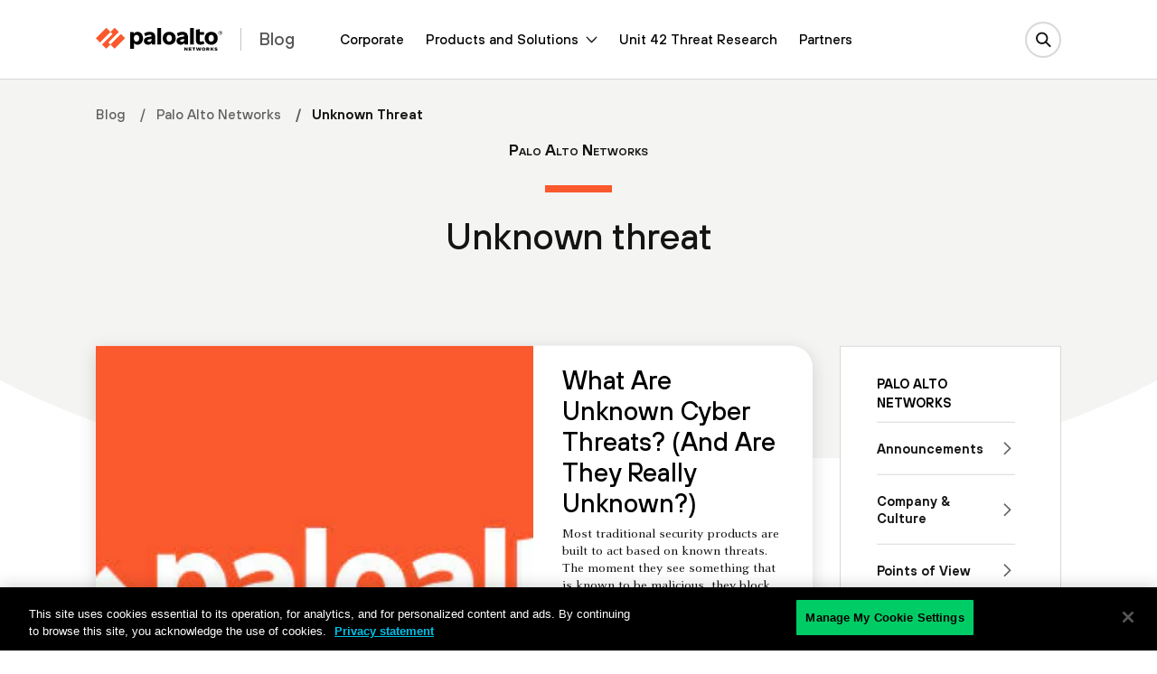

--- FILE ---
content_type: text/html; charset=UTF-8
request_url: https://www.paloaltonetworks.com/blog/tag/unknown-threat/
body_size: 107778
content:

<!doctype html>
<html lang="en-US">
  <head>
    <script type="text/javascript">
	var isIE11 = !!navigator.userAgent.match(/MSIE \d|Trident.*rv:/);
	var template_uri = "https://www.paloaltonetworks.com/blog/wp-content/themes/panwblog2023";
	var coveo_org_id = "paloaltonetworksintranet";
	var site_url = "https://www.paloaltonetworks.com/blog";
	var is_single = false;
	var is_preview = false;
  var is_home = false;
	var is_page = false;
  var is_category = false;
  var is_tax = false;
  var is_tag = true;
  var is_search = false;
  var is_company_article = false;
  var is_cortex_research_page = false;
  var show_promo_card = true;
	var screenwidth = window.screen.width;
	var maindomain_lang = 'https://www.paloaltonetworks.com';
        var sec_ops_playbook_cat = false;

	function getParameterByName(name, url = window.location.href) {
	    name = name.replace(/[\[\]]/g, '\\$&');
	    var regex = new RegExp('[?&]' + name + '(=([^&#]*)|&|#|$)'),
		results = regex.exec(url);
	    if (!results) return null;
	    if (!results[2]) return '';
	    return decodeURIComponent(results[2].replace(/\+/g, ' '));
	}
	var container_q = getParameterByName('container');
	var d_lang = getParameterByName('lang');
	
	var MRKT_PRGM_ID_PANW = '4357';
        var MRKT_PRGM_ID_CORP = '47240';
	var MRKT_PRGM_ID_SASE = '37992';
	var MRKT_PRGM_ID_PRSM_CLD = '37993';
	var MRKT_PRGM_ID_SEC_OPS = '36908';
	var MRKT_PRGM_ID_NET_SEC = '38279';
	
	if(container_q != '' && container_q != null && d_lang != '' && d_lang != null){	    
	    sessionStorage.setItem('container',container_q);
	    	    location.href = 'https://www.paloaltonetworks.com/blog/tag/unknown-threat';
	}
    </script>
  <meta charset="utf-8">
  <meta http-equiv="x-ua-compatible" content="ie=edge">
  <meta name="viewport" content="width=device-width, initial-scale=1">
  <!-- Adobe -->
<script type="text/javascript">
;(function(win, doc, style, timeout) {
var STYLE_ID = 'at-body-style';
function getParent() {
return doc.getElementsByTagName('head')[0];
}
function addStyle(parent, id, def) {
if (!parent) {
return;
}
var style = doc.createElement('style');
style.id = id;
style.innerHTML = def;
parent.appendChild(style);
}
function removeStyle(parent, id) {
if (!parent) {
return;
}
var style = doc.getElementById(id);
if (!style) {
return;
}
parent.removeChild(style);
}
addStyle(getParent(), STYLE_ID, style);
setTimeout(function() {
removeStyle(getParent(), STYLE_ID);
}, timeout);
}(window, document, "#at-prehide {opacity: 0 !important}", 3000));
</script>
<!-- End Adobe -->
  

  <!-- Typekit -->
  <!--
  <script src="//use.typekit.net/itd3sep.js"></script>
  <script>try{Typekit.load({ async: true });}catch(e){}</script>-->
  <!-- End Typekit -->

 





<link rel="apple-touch-icon" sizes="57x57" href="https://www.paloaltonetworks.com/etc/clientlibs/pan/img/favicons2020/apple-touch-icon-57x57.png">
<link rel="apple-touch-icon" sizes="60x60" href="https://www.paloaltonetworks.com/etc/clientlibs/pan/img/favicons2020/apple-touch-icon-60x60.png">
<link rel="apple-touch-icon" sizes="72x72" href="https://www.paloaltonetworks.com/etc/clientlibs/pan/img/favicons2020/apple-touch-icon-72x72.png">
<link rel="apple-touch-icon" sizes="76x76" href="https://www.paloaltonetworks.com/etc/clientlibs/pan/img/favicons2020/apple-touch-icon-76x76.png">
<link rel="apple-touch-icon" sizes="114x114" href="https://www.paloaltonetworks.com/etc/clientlibs/pan/img/favicons2020/apple-touch-icon-114x114.png">
<link rel="apple-touch-icon" sizes="120x120" href="https://www.paloaltonetworks.com/etc/clientlibs/pan/img/favicons2020/apple-touch-icon-120x120.png">
<link rel="apple-touch-icon" sizes="144x144" href="https://www.paloaltonetworks.com/etc/clientlibs/pan/img/favicons2020/apple-touch-icon-144x144.png">
<link rel="apple-touch-icon" sizes="152x152" href="https://www.paloaltonetworks.com/etc/clientlibs/pan/img/favicons2020/apple-touch-icon-152x152.png">
<link rel="apple-touch-icon" sizes="180x180" href="https://www.paloaltonetworks.com/etc/clientlibs/pan/img/favicons2020/apple-touch-icon-180x180.png">
<link rel="manifest" href="https://www.paloaltonetworks.com/etc/clientlibs/pan/img/favicons2020/manifest.json">
<link rel="mask-icon" href="https://www.paloaltonetworks.com/etc/clientlibs/pan/img/favicons2020/safari-pinned-tab.svg" color="#FA582D">
<meta name="msapplication-TileImage" content="https://www.paloaltonetworks.com/etc/clientlibs/pan/img/favicons2020/mstile-144x144.png">
<meta name="msapplication-config" content="https://www.paloaltonetworks.com/etc/clientlibs/pan/img/favicons2020/browserconfig.xml">
<meta name="msapplication-TileColor" content="#da532c">



  <!-- Start WP HEAD -->
<meta name='robots' content='noindex,follow' />
<link rel="alternate" hreflang="en" href="https://www.paloaltonetworks.com/blog/tag/unknown-threat/" />
<link rel="alternate" hreflang="x-default" href="https://www.paloaltonetworks.com/blog/tag/unknown-threat/" />

	<!-- This site is optimized with the Yoast SEO plugin v26.5 - https://yoast.com/wordpress/plugins/seo/ -->
	<title>Unknown threat Blogs | Palo Alto Networks</title>
	<meta name="description" content="Read the latest blogs and insights about Unknown threat from Palo Alto Networks experts." />
	<link rel="canonical" href="https://www.paloaltonetworks.com/blog/tag/unknown-threat/" />
    <meta property="twitter:site" content="@PaloAltoNtwks" />
    <meta property="twitter:creator" content="@PaloAltoNtwks" />
    <meta property="twitter:card" content="summary" />
	<meta property="og:locale" content="en_US" />
	<meta property="og:type" content="article" />
    <meta property="twitter:title" content="Unknown threat Blogs | Palo Alto Networks" />
	<meta property="og:title" content="Unknown threat Blogs | Palo Alto Networks" />
    <meta property="twitter:description" content="Read the latest blogs and insights about Unknown threat from Palo Alto Networks experts." />
	<meta property="og:description" content="Read the latest blogs and insights about Unknown threat from Palo Alto Networks experts." />
	<meta property="og:url" content="https://www.paloaltonetworks.com/blog/tag/unknown-threat/" />
    <meta name="image" property="og:image" content="https://www.paloaltonetworks.com/etc/clientlibs/pan-templates/seoimages/social-panw.png"/>
    <meta name="twitter:image" property="twitter:image" content="https://www.paloaltonetworks.com/etc/clientlibs/pan-templates/seoimages/social-panw.png"/>
	<meta property="og:site_name" content="Palo Alto Networks Blog" />
	<meta name="twitter:card" content="summary_large_image" />
	<!-- / Yoast SEO plugin. -->


<link rel="alternate" type="application/rss+xml" title="Palo Alto Networks Blog &raquo; Feed" href="https://www.paloaltonetworks.com/blog/feed/" />
<link rel="alternate" type="application/rss+xml" title="Palo Alto Networks Blog &raquo; Comments Feed" href="https://www.paloaltonetworks.com/blog/comments/feed/" />
<link rel="alternate" type="application/rss+xml" title="Palo Alto Networks Blog &raquo; Unknown threat Tag Feed" href="/blog/tag/unknown-threat/feed/" />
<script type="text/javascript">
var globalConfig = {};
var webData = {};
webData.channel = "blog";
globalConfig.buildName = "blog-pull-quote_DEC082022";
webData.pageName = "en_us:blog:tag:unknown-threat";
webData.resourceAssetID = "4b96a37b1f36f120c77c207b90024321";
webData.sectionPath = "en_US:blog:tag";
</script>
<script type="application/ld+json">[{"@context":"https:\/\/schema.org","@type":"Organization","name":"Palo Alto Networks","@id":"https:\/\/www.paloaltonetworks.com\/#panworg","legalName":"Palo Alto Networks Inc","url":"https:\/\/www.paloaltonetworks.com\/","logo":"https:\/\/www.paloaltonetworks.com\/content\/dam\/pan\/en_US\/microsite\/pan-logo-black.svg","foundingDate":"2005","founders":[{"@type":"Person","name":"Nir Zuk"},{"@type":"Person","name":"Rajiv Batra"},{"@type":"Person","name":"Yuming Mao"},{"@type":"Person","name":"Dave Stevens"}],"address":{"@type":"PostalAddress","streetAddress":"3000 Tannery Way","addressLocality":"Santa Clara","addressRegion":"CA","postalCode":"95054","addressCountry":"USA"},"contactPoint":[{"@type":"ContactPoint","telephone":"866-320-4788","contactType":"Sales","contactOption":"TollFree"},{"@type":"ContactPoint","telephone":"408-753-4000","contactType":"Sales","areaServed":"US"},{"@type":"ContactPoint","contactType":"Technical Support","telephone":"[+866-898-9087,+1 (408)738-7799]"},{"@type":"ContactPoint","contactType":"Partners","email":"nextwave@paloaltonetworks.com"},{"@type":"ContactPoint","contactType":"Global License Renewals","email":"renewals@paloaltonetworks.com"},{"@type":"ContactPoint","contactType":"Training & Certification Questions","email":"education@paloaltonetworks.com"},{"@type":"ContactPoint","contactType":"Media Contact","email":"paloaltonetworks@bm.com"},{"@type":"ContactPoint","telephone":"+1-408-738-7799","contactType":"customer support"},{"@type":"ContactPoint","areaServed":"United States","telephone":"866-898-9087","contactType":"customer support"},{"@type":"ContactPoint","areaServed":"Japan","telephone":"01-2018-4025","contactType":"customer support"},{"@type":"ContactPoint","areaServed":"Australia","telephone":"1-800-002-378","contactType":"customer support"},{"@type":"ContactPoint","areaServed":"EMEA","telephone":"+31-20-808-4600","contactType":"customer support"},{"@type":"ContactPoint","areaServed":"APAC","telephone":"+65-3158-5600","contactType":"customer support"}],"sameAs":["https:\/\/www.facebook.com\/PaloAltoNetworks\/","https:\/\/www.linkedin.com\/company\/palo-alto-networks","https:\/\/twitter.com\/PaloAltoNtwks","https:\/\/www.youtube.com\/user\/paloaltonetworks","https:\/\/www.instagram.com\/paloaltontwks"]},{"@context":"https:\/\/schema.org\/","@type":"WebSite","url":"https:\/\/www.paloaltonetworks.com\/blog","potentialAction":{"@type":"SearchAction","target":"https:\/\/www.paloaltonetworks.com\/blog\/?search_field={search_term_string}","query-input":"required name=search_term_string"}}]</script>
<meta name="description" content="What Are Unknown Cyber Threats? (And Are They Really Unknown?)"><style id='wp-img-auto-sizes-contain-inline-css' type='text/css'>
img:is([sizes=auto i],[sizes^="auto," i]){contain-intrinsic-size:3000px 1500px}
/*# sourceURL=wp-img-auto-sizes-contain-inline-css */
</style>
<link rel='stylesheet' id='crayon-css' href='https://www.paloaltonetworks.com/blog/wp-content/plugins/crayon-syntax-highlighter/css/min/crayon.min.css' type='text/css' media='all' />
<style id='classic-theme-styles-inline-css' type='text/css'>
/*! This file is auto-generated */
.wp-block-button__link{color:#fff;background-color:#32373c;border-radius:9999px;box-shadow:none;text-decoration:none;padding:calc(.667em + 2px) calc(1.333em + 2px);font-size:1.125em}.wp-block-file__button{background:#32373c;color:#fff;text-decoration:none}
/*# sourceURL=/wp-includes/css/classic-themes.min.css */
</style>
<link rel='stylesheet' id='related-posts-by-taxonomy-css' href='https://www.paloaltonetworks.com/blog/wp-content/plugins/related-posts-by-taxonomy/includes/assets/css/styles.css' type='text/css' media='all' />
<link rel='stylesheet' id='ppress-frontend-css' href='https://www.paloaltonetworks.com/blog/wp-content/plugins/wp-user-avatar/assets/css/frontend.min.css' type='text/css' media='all' />
<link rel='stylesheet' id='ppress-flatpickr-css' href='https://www.paloaltonetworks.com/blog/wp-content/plugins/wp-user-avatar/assets/flatpickr/flatpickr.min.css' type='text/css' media='all' />
<link rel='stylesheet' id='ppress-select2-css' href='https://www.paloaltonetworks.com/blog/wp-content/plugins/wp-user-avatar/assets/select2/select2.min.css' type='text/css' media='all' />
    <link rel="icon" type="image/png" href="https://www.paloaltonetworks.com/etc/clientlibs/pan/img/favicons2020/favicon-32x32.png" sizes="32x32">
    <link rel="icon" type="image/png" href="https://www.paloaltonetworks.com/etc/clientlibs/pan/img/favicons2020/favicon-194x194.png" sizes="194x194">
    <link rel="icon" type="image/png" href="https://www.paloaltonetworks.com/etc/clientlibs/pan/img/favicons2020/favicon-96x96.png" sizes="96x96">
    <link rel="icon" type="image/png" href="https://www.paloaltonetworks.com/etc/clientlibs/pan/img/favicons2020/android-chrome-192x192.png" sizes="192x192">
    <link rel="icon" type="image/png" href="https://www.paloaltonetworks.com/etc/clientlibs/pan/img/favicons2020/favicon-16x16.png" sizes="16x16">
    <link rel="shortcut icon" href="https://www.paloaltonetworks.com/blog/wp-content/themes/panwblog2023/assets/images/icons/favicon.ico">
<link rel="https://api.w.org/" href="https://www.paloaltonetworks.com/blog/wp-json/" /><link rel="alternate" title="JSON" type="application/json" href="https://www.paloaltonetworks.com/blog/wp-json/wp/v2/tags/3031" /><link rel="EditURI" type="application/rsd+xml" title="RSD" href="https://www.paloaltonetworks.com/blog/xmlrpc.php?rsd" />
<meta name="generator" content="WordPress 6.9" />
<meta name="generator" content="WPML ver:4.8.6 stt:59,61,37,1,4,3,27,28,29,42,45,2,53;" />



<meta name="google-site-verification" content="G1onsZ_PNprWXTYsKyATpZKzp8IAJ1jlbavSwUDN5Uo" />
<style type="text/css">
@font-face{font-family:'Merriweather';font-style:normal;font-weight:300;font-display:swap;src:url('/etc/clientlibs/clean/dependencies/fonts/merriweather/merriweather-v21-latin-300.eot');src:local('Merriweather Light'),local('Merriweather-Light'),url('/etc/clientlibs/clean/dependencies/fonts/merriweather/merriweather-v21-latin-300.eot?#iefix') format('embedded-opentype'),url('/etc/clientlibs/clean/dependencies/fonts/merriweather/merriweather-v21-latin-300.woff2') format('woff2'),url('/etc/clientlibs/clean/dependencies/fonts/merriweather/merriweather-v21-latin-300.woff') format('woff'),url('/etc/clientlibs/clean/dependencies/fonts/merriweather/merriweather-v21-latin-300.ttf') format('truetype'),url('/etc/clientlibs/clean/dependencies/fonts/merriweather/merriweather-v21-latin-300.svg#Merriweather') format('svg')}
@font-face{font-family:'Merriweather';font-style:italic;font-weight:300;font-display:swap;src:url('/etc/clientlibs/clean/dependencies/fonts/merriweather/merriweather-v21-latin-300italic.eot');src:local('Merriweather Light Italic'),local('Merriweather-LightItalic'),url('/etc/clientlibs/clean/dependencies/fonts/merriweather/merriweather-v21-latin-300italic.eot?#iefix') format('embedded-opentype'),url('/etc/clientlibs/clean/dependencies/fonts/merriweather/merriweather-v21-latin-300italic.woff2') format('woff2'),url('/etc/clientlibs/clean/dependencies/fonts/merriweather/merriweather-v21-latin-300italic.woff') format('woff'),url('/etc/clientlibs/clean/dependencies/fonts/merriweather/merriweather-v21-latin-300italic.ttf') format('truetype'),url('/etc/clientlibs/clean/dependencies/fonts/merriweather/merriweather-v21-latin-300italic.svg#Merriweather') format('svg')}
@font-face{font-family:'Merriweather';font-style:normal;font-weight:400;font-display:swap;src:url('/etc/clientlibs/clean/dependencies/fonts/merriweather/merriweather-v21-latin-regular.eot');src:local('Merriweather Regular'),local('Merriweather-Regular'),url('/etc/clientlibs/clean/dependencies/fonts/merriweather/merriweather-v21-latin-regular.eot?#iefix') format('embedded-opentype'),url('/etc/clientlibs/clean/dependencies/fonts/merriweather/merriweather-v21-latin-regular.woff2') format('woff2'),url('/etc/clientlibs/clean/dependencies/fonts/merriweather/merriweather-v21-latin-regular.woff') format('woff'),url('/etc/clientlibs/clean/dependencies/fonts/merriweather/merriweather-v21-latin-regular.ttf') format('truetype'),url('/etc/clientlibs/clean/dependencies/fonts/merriweather/merriweather-v21-latin-regular.svg#Merriweather') format('svg')}
@font-face{font-family:'Merriweather';font-style:italic;font-weight:400;font-display:swap;src:url('/etc/clientlibs/clean/dependencies/fonts/merriweather/merriweather-v21-latin-italic.eot');src:local('Merriweather Italic'),local('Merriweather-Italic'),url('/etc/clientlibs/clean/dependencies/fonts/merriweather/merriweather-v21-latin-italic.eot?#iefix') format('embedded-opentype'),url('/etc/clientlibs/clean/dependencies/fonts/merriweather/merriweather-v21-latin-italic.woff2') format('woff2'),url('/etc/clientlibs/clean/dependencies/fonts/merriweather/merriweather-v21-latin-italic.woff') format('woff'),url('/etc/clientlibs/clean/dependencies/fonts/merriweather/merriweather-v21-latin-italic.ttf') format('truetype'),url('/etc/clientlibs/clean/dependencies/fonts/merriweather/merriweather-v21-latin-italic.svg#Merriweather') format('svg')}
@font-face{font-family:'Merriweather';font-style:normal;font-weight:700;font-display:swap;src:url('/etc/clientlibs/clean/dependencies/fonts/merriweather/merriweather-v21-latin-700.eot');src:local('Merriweather Bold'),local('Merriweather-Bold'),url('/etc/clientlibs/clean/dependencies/fonts/merriweather/merriweather-v21-latin-700.eot?#iefix') format('embedded-opentype'),url('/etc/clientlibs/clean/dependencies/fonts/merriweather/merriweather-v21-latin-700.woff2') format('woff2'),url('/etc/clientlibs/clean/dependencies/fonts/merriweather/merriweather-v21-latin-700.woff') format('woff'),url('/etc/clientlibs/clean/dependencies/fonts/merriweather/merriweather-v21-latin-700.ttf') format('truetype'),url('/etc/clientlibs/clean/dependencies/fonts/merriweather/merriweather-v21-latin-700.svg#Merriweather') format('svg')}
@font-face{font-family:'Merriweather';font-style:italic;font-weight:700;font-display:swap;src:url('/etc/clientlibs/clean/dependencies/fonts/merriweather/merriweather-v21-latin-700italic.eot');src:local('Merriweather Bold Italic'),local('Merriweather-BoldItalic'),url('/etc/clientlibs/clean/dependencies/fonts/merriweather/merriweather-v21-latin-700italic.eot?#iefix') format('embedded-opentype'),url('/etc/clientlibs/clean/dependencies/fonts/merriweather/merriweather-v21-latin-700italic.woff2') format('woff2'),url('/etc/clientlibs/clean/dependencies/fonts/merriweather/merriweather-v21-latin-700italic.woff') format('woff'),url('/etc/clientlibs/clean/dependencies/fonts/merriweather/merriweather-v21-latin-700italic.ttf') format('truetype'),url('/etc/clientlibs/clean/dependencies/fonts/merriweather/merriweather-v21-latin-700italic.svg#Merriweather') format('svg')}


@font-face{font-family:'Decimal';font-style:normal;font-weight:500;font-display:swap;src:local('Decimal Medium'),local('Decimal-Medium'),url('/etc/clientlibs/clean/dependencies/fonts/decimal/Decimal-Medium-Pro_Web.woff2') format('woff2'),url('/etc/clientlibs/clean/dependencies/fonts/decimal/Decimal-Medium-Pro_Web.woff') format('woff'),url('/etc/clientlibs/clean/dependencies/fonts/decimal/Decimal-Medium-Pro.otf') format('opentype')}
@font-face{font-family:'Decimal';font-style:italic;font-weight:500;font-display:swap;src:local('Decimal Medium'),local('Decimal-Medium'),url('/etc/clientlibs/clean/dependencies/fonts/decimal/Decimal-MediumItalic-Pro_Web.woff2') format('woff2'),url('/etc/clientlibs/clean/dependencies/fonts/decimal/Decimal-MediumItalic-Pro_Web.woff') format('woff'),url('/etc/clientlibs/clean/dependencies/fonts/decimal/Decimal-MediumItalic-Pro.otf') format('opentype')}
@font-face{font-family:'Decimal';font-style:normal;font-weight:600;font-display:swap;src:local('Decimal SemiBold'),local('Decimal-SemiBold'),url('/etc/clientlibs/clean/dependencies/fonts/decimal/Decimal-Semibold-Pro_Web.woff2') format('woff2'),url('/etc/clientlibs/clean/dependencies/fonts/decimal/Decimal-Semibold-Pro_Web.woff') format('woff'),url('/etc/clientlibs/clean/dependencies/fonts/decimal/Decimal-Semibold-Pro.otf') format('opentype')}
@font-face{font-family:'Decimal';font-style:italic;font-weight:600;font-display:swap;src:local('Decimal SemiBold'),local('Decimal-SemiBold'),url('/etc/clientlibs/clean/dependencies/fonts/decimal/Decimal-SemiboldItalic-Pro_Web.woff2') format('woff2'),url('/etc/clientlibs/clean/dependencies/fonts/decimal/Decimal-SemiboldItalic-Pro_Web.woff') format('woff'),url('/etc/clientlibs/clean/dependencies/fonts/decimal/Decimal-SemiboldItalic-Pro.otf') format('opentype')}
@font-face{font-family:'Decimal';font-style:normal;font-weight:700;font-display:swap;src:local('Decimal Bold'),local('Decimal-Bold'),url('/etc/clientlibs/clean/dependencies/fonts/decimal/Decimal-Bold-Pro_Web.woff2') format('woff2'),url('/etc/clientlibs/clean/dependencies/fonts/decimal/Decimal-Bold-Pro_Web.woff') format('woff'),url('/etc/clientlibs/clean/dependencies/fonts/decimal/Decimal-Bold-Pro.otf') format('opentype')}
@font-face{font-family:'Decimal';font-style:italic;font-weight:700;font-display:swap;src:local('Decimal Bold'),local('Decimal-Bold'),url('/etc/clientlibs/clean/dependencies/fonts/decimal/Decimal-BoldItalic-Pro_Web.woff2') format('woff2'),url('/etc/clientlibs/clean/dependencies/fonts/decimal/Decimal-BoldItalic-Pro_Web.woff') format('woff'),url('/etc/clientlibs/clean/dependencies/fonts/decimal/Decimal-BoldItalic-Pro.otf') format('opentype')}


.panClean .pan-page-alert{width:100%;background-color:#f4f4f2;text-align:center;position:relative;top:0;left:0;right:0;line-height:20px;align-items:center;justify-content:space-between;z-index:999;padding:0;display:none}
.panClean .pan-page-alert .pan-page-alert-text{display:flex;align-items:center;justify-content:center;flex-grow:1;color:#fff;font-family:TT Hoves,Decimal,Arial,"Helvetica Neue",Helvetica,sans-serif;font-style:normal;font-weight:600;line-height:20px}
.panClean .pan-page-alert .pan-page-alert-text a{color:#fff;text-decoration:none;border:none !important;overflow:hidden;text-overflow:ellipsis;-webkit-line-clamp:2;-webkit-box-orient:vertical;display:-webkit-box;max-height:80px;padding-top:0;padding-bottom:0}
.panClean .pan-page-alert .pan-page-alert-text a:hover{border-color:transparent}
@media(max-width:991.98px){.panClean .pan-page-alert .pan-page-alert-text{-webkit-line-clamp:1;max-height:60px}
}
.panClean .pan-page-alert .pan-page-alert-close{margin:0 15px;width:24px;height:24px;border-radius:24px;background-size:contain;background-repeat:no-repeat;background-position:center;background-image:url('/etc/clientlibs/clean/imgs/x-white.svg');border:0;background-color:transparent}
.panClean .pan-page-alert.pan-page-alert-light{background-color:#f4f4f2}
.panClean .pan-page-alert.pan-page-alert-light .pan-page-alert-text{color:#141414}
.panClean .pan-page-alert.pan-page-alert-light .pan-page-alert-text a{color:#141414}
.panClean .pan-page-alert.pan-page-alert-light .pan-page-alert-close{background-image:url('/etc/clientlibs/clean/imgs/x-black.svg')}
.panClean .pan-page-alert.pan-page-alert-light .pan-page-alert-close svg path{stroke:#000}
.panClean .pan-page-alert.pan-page-alert-black{background-color:#141414}
.panClean .pan-page-alert.pan-page-alert-black .pan-page-alert-close svg path{stroke:#fff}
.panClean .pan-page-alert.pan-page-alert-orange,.panClean .pan-page-alert.pan-page-alert-red{background-color:#fa582d}
.panClean .pan-page-alert.pan-page-alert-yellow{background-color:#ffcb06}
.panClean .pan-page-alert.pan-page-alert-green{background-color:#0c6}
.panClean .pan-page-alert.pan-page-alert-blue{background-color:#00c0e8}
.panClean .pan-page-alert.open{display:flex;z-index:997}
@media(max-width:991.98px){.panClean .pan-page-alert.open.abs-nav{z-index:99}
}
@media(max-width:1199.98px){.panClean .pan-page-alert{height:60px}
.panClean .pan-page-alert .pan-page-alert-text{font-size:1.02375rem}
.panClean .pan-page-alert.open ~ .pan-clean-header.absolute{margin-top:60px}
.panClean .pan-page-alert.open ~ .pan-clean-header .pan-nav-search{top:-60px}
}
@media(max-width:767.98px){.panClean .pan-page-alert .pan-page-alert-text{text-align:left}
}
@media(min-width:1200px){.panClean .pan-page-alert{height:60px}
.panClean .pan-page-alert .pan-page-alert-text{font-size:1.17rem}
.panClean .pan-page-alert.open ~ .pan-clean-header.absolute{margin-top:60px}
.panClean .pan-page-alert.open ~ .pan-clean-header .bg-overlay{top:160px}
}
.panClean .pan-page-alert.alert-2023{height:60px;max-height:60px;overflow:hidden}
.panClean .pan-page-alert.alert-2023 .container-fluid{position:relative}
.panClean .pan-page-alert.alert-2023 .glider-slide{display:flex}
.panClean .pan-page-alert.alert-2023 .col-12{width:100%}
.panClean .pan-page-alert.alert-2023 .d-none{display:none}
.panClean .pan-page-alert.alert-2023 .pan-page-alert-actions{position:absolute;right:0;top:50%;transform:translateY(-50%)}
.panClean .pan-page-alert.alert-2023 .pan-page-alert-actions .btn-primary{flex-grow:0;flex-shrink:0;display:inline-block;font-weight:600;vertical-align:middle;text-decoration:none;padding:.25rem .675rem;position:relative;text-align:left;border:0;font-family:TT Hoves,Decimal,Arial,"Helvetica Neue",Helvetica,sans-serif;white-space:nowrap}
@media(min-width:768px){.panClean .pan-page-alert.alert-2023 .pan-page-alert-actions .btn{padding:6px 16px;font-size:14px;line-height:18px;font-weight:500}
}
@media(min-width:1200px){.panClean .pan-page-alert.alert-2023 .d-xl-block{display:block}
}
.panClean .pan-page-alert.alert-2023 .content{height:60px;display:inline-flex;align-items:center;margin-bottom:0}
.panClean .pan-page-alert.alert-2023 [data-truncate-lines="2"]{display:-webkit-box;-webkit-box-orient:vertical;overflow:hidden;-webkit-line-clamp:2}
@media(min-width:768px){.panClean .pan-page-alert.alert-2023 [data-sm-truncate-lines="1"]{-webkit-line-clamp:1}
}
.panClean .pan-page-alert.alert-2023 .glider-prev{left:-56px}
.panClean .pan-page-alert.alert-2023 .glider-next{right:-56px}
.panClean .pan-page-alert.alert-2023 .glider-prev,.panClean .pan-page-alert.alert-2023 .glider-next{border:0;transform:translateY(-50%)}
.panClean .pan-page-alert.alert-2023 a .pan-page-alert-text{text-decoration:none}
.panClean .pan-page-alert.alert-2023 a .btn-link{color:#fff}
.panClean .pan-page-alert.alert-2023 .pan-page-alert-text{flex-grow:0;color:#141414;font-family:TT Hoves,Decimal,Arial,"Helvetica Neue",Helvetica,sans-serif;font-style:normal;font-weight:500;letter-spacing:.44px;line-height:1.25rem;font-size:.875rem}
.panClean .pan-page-alert.alert-2023.pan-page-alert-black{background:#000;background-image:linear-gradient(124deg,#000 25%,#1f1f1f 43%);background-size:cover;background-position:center}
.panClean .pan-page-alert.alert-2023.pan-page-alert-black .pan-page-alert-text{color:#fff}
.panClean .pan-page-alert.alert-2023.pan-page-alert-black .pan-page-alert-text a{color:#fff}
.panClean .pan-page-alert.alert-2023.pan-page-alert-black .pan-page-alert-left-arr{background-color:transparent;background-image:url('/etc/clientlibs/clean/imgs/chevron-left-white.svg')}
.panClean .pan-page-alert.alert-2023.pan-page-alert-black .pan-page-alert-right-arr{background-color:transparent;background-image:url('/etc/clientlibs/clean/imgs/chevron-right-white.svg')}
.panClean .pan-page-alert.alert-2023.open{display:block;z-index:1001}
@media(max-width:1599.98px){.panClean .pan-page-alert.alert-2023 .pan-page-alert-text{font-size:16px;line-height:1.5;letter-spacing:.32px}
.panClean .pan-page-alert.alert-2023 .pan-page-alert-actions .btn-link{font-size:12px;line-height:16px}
.panClean .pan-page-alert.alert-2023.open ~ .pan-clean-header.absolute{margin-top:60px}
.panClean .pan-page-alert.alert-2023.open ~ .pan-clean-header .pan-nav-search{top:-60px}
}
@media(max-width:767.98px){.panClean .pan-page-alert.alert-2023 .container-fluid{margin:0;padding:0 30px}
.panClean .pan-page-alert.alert-2023 .pan-page-alert-text{text-align:left;padding-left:15px}
.panClean .pan-page-alert.alert-2023 .glider-prev{left:-10px}
.panClean .pan-page-alert.alert-2023 .glider-next{right:-10px}
}
@media(max-width:575.98px){.panClean .pan-page-alert.alert-2023 .container-fluid{padding:0 15px}
}
@media(min-width:1200px){.panClean .pan-page-alert.alert-2023 .pan-page-alert-text{line-height:1.25rem;font-size:14px}
.panClean .pan-page-alert.alert-2023 .pan-page-alert-actions .btn-link{font-size:14px;line-height:16px}
}
@media(min-width:1400px){.panClean .pan-page-alert.alert-2023.open{display:block;z-index:1001}
.panClean .pan-page-alert.alert-2023 .pan-page-alert-text{line-height:1.25rem;font-size:14px}
.panClean .pan-page-alert.alert-2023 .pan-page-alert-actions .btn-link{font-size:14px;line-height:16px}
.panClean .pan-page-alert.alert-2023.open ~ .pan-clean-header.absolute{margin-top:60px}
.panClean .pan-page-alert.alert-2023.open ~ .pan-clean-header .bg-overlay{top:160px}
}
@media(min-width:1600px){.panClean .pan-page-alert.alert-2023 .pan-page-alert-text{line-height:1.25rem;font-size:16px}
.panClean .pan-page-alert.alert-2023 .pan-page-alert-actions .btn-link{font-size:16px;line-height:16px}
}
.panClean .mainNavigationComp .nav2021Component.init-sticky .pan-2021-nav{background-color:transparent}
.panClean .mainNavigationComp .nav2021Component.init-sticky .pan-2021-nav::before{content:'';position:absolute;top:0;left:0;right:0;height:100px;opacity:0;background-color:#fff;box-shadow:0 15px 13px rgba(0,0,0,0.15);transition:transform .5s,opacity .5s;z-index:-1}
@media(max-width:991.98px){.panClean .mainNavigationComp .nav2021Component.init-sticky.init-sticky .pan-2021-nav::before{height:75px}
}
@media(min-width:1200px){.panClean .mainNavigationComp .nav2021Component.init-sticky .pan-2021-nav{transition:none}
.panClean .mainNavigationComp .nav2021Component.init-sticky .pan-2021-nav::before{top:49px}
}
@media(max-width:991.98px){.panClean .mainNavigationComp .nav2021Component.init-sticky .pan-2021-nav::before{height:75px}
}
@media(min-width:1200px){.panClean .mainNavigationComp .nav2021Component .pan-2021-nav{transition:none}
.panClean .mainNavigationComp .nav2021Component .pan-2021-nav::before{top:49px}
}
@media(max-width:1199.98px){.panClean .mainNavigationComp .nav2021Component .pan-2021-nav.open{z-index:1002}
}
.panClean .mainNavigationComp.sticky .nav2021Component .pan-2021-nav,.panClean .mainNavigationComp.sticky .nav2021Component.absolute .pan-2021-nav{position:fixed;left:0;right:0;top:0;z-index:1000;background-color:#fff}
.panClean .mainNavigationComp.sticky .nav2021Component .pan-2021-nav .dropdown-overlay,.panClean .mainNavigationComp.sticky .nav2021Component.absolute .pan-2021-nav .dropdown-overlay{height:200vh}
@media(max-width:1199.98px){.panClean .mainNavigationComp.sticky .nav2021Component:not(.absolute){padding-bottom:100px}
.panClean .mainNavigationComp.sticky .nav2021Component .pan-2021-nav-main,.panClean .mainNavigationComp.sticky .nav2021Component.absolute .pan-2021-nav-main{height:100vh}
.panClean .mainNavigationComp.sticky .nav2021Component.init-sticky .pan-2021-nav,.panClean .mainNavigationComp.sticky .nav2021Component.absolute.init-sticky .pan-2021-nav{background-color:transparent}
.panClean .mainNavigationComp.sticky .nav2021Component.init-sticky .pan-2021-nav::before,.panClean .mainNavigationComp.sticky .nav2021Component.absolute.init-sticky .pan-2021-nav::before{opacity:.95;transform:translateY(0)}
}
@media(max-width:991.98px){.panClean .mainNavigationComp.sticky .nav2021Component:not(.absolute){padding-bottom:75px}
}
@media(min-width:1200px){.panClean .mainNavigationComp.sticky .nav2021Component:not(.absolute){padding-bottom:149px}
.panClean .mainNavigationComp.sticky .nav2021Component.main-2023-alert:not(.absolute){padding-bottom:209px}
.panClean .mainNavigationComp.sticky .nav2021Component.light .pan-2021-nav .pan-2021-nav-toolbar{background-color:#f4f4f2}
.panClean .mainNavigationComp.sticky .nav2021Component.light .pan-2021-nav .pan-2021-nav-main{background-color:#fff}
.panClean .mainNavigationComp.sticky .nav2021Component .pan-2021-nav .mega-dropdown-menu,.panClean .mainNavigationComp.sticky .nav2021Component.absolute .pan-2021-nav .mega-dropdown-menu{top:149px !important}
.panClean .mainNavigationComp.sticky .nav2021Component.init-sticky .pan-2021-nav,.panClean .mainNavigationComp.sticky .nav2021Component.absolute.init-sticky .pan-2021-nav{background-color:transparent;transform:translateY(-49px)}
.panClean .mainNavigationComp.sticky .nav2021Component.init-sticky .pan-2021-nav::before,.panClean .mainNavigationComp.sticky .nav2021Component.absolute.init-sticky .pan-2021-nav::before{opacity:.95;transform:translateY(0)}
}
.panClean .mainNavigationComp.sticky .pan-page-alert.open ~ .nav2021Component.absolute .pan-2021-nav{margin-top:0}
.panClean .nav2021Component .pan-2021-nav{font-family:TT Hoves,Decimal,Arial,"Helvetica Neue",Helvetica,sans-serif;font-weight:600;transition:transform .25s linear,visibility .25s linear}
.panClean .nav2021Component .pan-2021-nav .dropdown-overlay{visibility:hidden;position:fixed;top:0;left:0;right:0;bottom:0;background-color:#000;opacity:.65}
.panClean .nav2021Component .pan-2021-nav .mega-dropdown-menu{display:none}
@media(max-width:1199.98px){.panClean .nav2021Component .pan-2021-nav{display:flex;align-items:center;justify-content:space-between;padding:0 7.14285714vw;height:100px;visibility:visible !important;flex-wrap:wrap}
.panClean .nav2021Component .pan-2021-nav>.nav-open,.panClean .nav2021Component .pan-2021-nav>.mobile-search,.panClean .nav2021Component .pan-2021-nav>.mobile-header-logo{display:inline-block;background-repeat:no-repeat;background-position:center;flex-grow:0;flex-shrink:0;flex-basis:auto;padding:0;border:0}
.panClean .nav2021Component .pan-2021-nav>.nav-open{width:45px;height:45px;background-size:24px 24px}
.panClean .nav2021Component .pan-2021-nav>.mobile-search{width:45px;height:45px;background-size:29px 29px}
.panClean .nav2021Component .pan-2021-nav>.mobile-header-logo{width:140px;height:26px;background-size:140px 26px}
.panClean .nav2021Component .pan-2021-nav .dropdown-overlay{z-index:997}
.panClean .nav2021Component .pan-2021-nav.open .pan-2021-nav-main{transform:translateX(100%);transition-timing-function:ease-out}
.panClean .nav2021Component .pan-2021-nav.open .dropdown-overlay{visibility:visible}
}
@media(max-width:991.98px){.panClean .nav2021Component .pan-2021-nav{height:75px}
}
@media(max-width:767.98px){.panClean .nav2021Component .pan-2021-nav{padding:0}
.panClean .nav2021Component .pan-2021-nav>.mobile-search{width:63px;height:63px;background-size:24px 24px}
.panClean .nav2021Component .pan-2021-nav>.mobile-header-logo{width:98px;height:18px;background-size:98px 18px}
}
@media(min-width:1200px){.panClean .nav2021Component .pan-2021-nav{position:relative;z-index:999}
.panClean .nav2021Component .pan-2021-nav>.nav-open,.panClean .nav2021Component .pan-2021-nav>.nav-logo,.panClean .nav2021Component .pan-2021-nav>.mobile-header-logo,.panClean .nav2021Component .pan-2021-nav>.mobile-search{display:none}
.panClean .nav2021Component .pan-2021-nav .dropdown-overlay{z-index:-1}
.panClean .nav2021Component .pan-2021-nav.open .dropdown-overlay{visibility:visible}
}
@media(min-width:1200px) and (max-width:1399.98px){.panClean .nav2021Component .pan-2021-nav .pan-2021-nav-toolbar>.container-fluid,.panClean .nav2021Component .pan-2021-nav .pan-2021-nav-main>.container-fluid{margin:0}
}
.panClean .nav2021Component.absolute .pan-2021-nav{position:absolute;top:0;left:0;right:0;z-index:1000}
@media(max-width:1199.98px){.panClean .nav2021Component:not(.absolute) .pan-2021-nav{position:relative}
}
.panClean .nav2021Component:not(.absolute).dark{background-color:#141414}
@media(max-width:1199.98px){.panClean .nav2021Component.light:not(.absolute) .pan-2021-nav{background-color:#f4f4f2}
.panClean .nav2021Component.light .pan-2021-nav{background:0}
.panClean .nav2021Component.light .pan-2021-nav>.nav-open{background-image:url('/etc/clientlibs/clean/imgs/menu-alt-black.svg')}
.panClean .nav2021Component.light .pan-2021-nav>.mobile-search{background-image:url('/etc/clientlibs/clean/imgs/search-black.svg')}
.panClean .nav2021Component.light .pan-2021-nav>.mobile-header-logo{background-image:url('/etc/clientlibs/clean/imgs/pan-logo-dark.svg')}
.panClean .nav2021Component.light .pan-2021-nav>.nav-open:active,.panClean .nav2021Component.light .pan-2021-nav>.mobile-search:active{background-color:rgba(255,255,255,0.15)}
.panClean .nav2021Component.light.alt-light .pan-2021-nav>.mobile-header-logo{background-image:url('/etc/clientlibs/clean/imgs/pan-logo-alt-dark.svg')}
.panClean .nav2021Component.dark .pan-2021-nav{background:0}
.panClean .nav2021Component.dark .pan-2021-nav>.nav-open{background-image:url('/etc/clientlibs/clean/imgs/menu-alt-white.svg')}
.panClean .nav2021Component.dark .pan-2021-nav>.mobile-search{background-image:url('/etc/clientlibs/clean/imgs/search-white.svg')}
.panClean .nav2021Component.dark .pan-2021-nav>.mobile-header-logo{background-image:url('/etc/clientlibs/clean/imgs/pan-logo-light.svg')}
.panClean .nav2021Component.dark .pan-2021-nav>.nav-open:active,.panClean .nav2021Component.dark .pan-2021-nav>.mobile-search:active{background-color:rgba(0,0,0,0.15)}
}
.panClean .nav2021Component .pan-2021-nav-toolbar{background-color:#f4f4f2}
.panClean .nav2021Component .pan-2021-nav-toolbar .dropdown-menu{display:none}
.panClean .nav2021Component .pan-2021-nav-toolbar .dropdown-menu.show{display:block}
.panClean .nav2021Component .pan-2021-nav-toolbar .open .dropdown-menu{display:block}
@media(max-width:1199.98px){.panClean .nav2021Component .pan-2021-nav-toolbar{display:none}
}
@media(min-width:1200px){.panClean .nav2021Component .pan-2021-nav-toolbar{height:49px}
.panClean .nav2021Component .pan-2021-nav-toolbar>.container-fluid{display:flex;align-items:center;justify-content:space-between}
.panClean .nav2021Component .pan-2021-nav-toolbar .toolbar-nav{list-style:none;display:flex;align-items:center;flex-grow:0;flex-shrink:0;flex-basis:auto;margin:0 -15px;padding:0;font-family:TT Hoves,Decimal,Arial,"Helvetica Neue",Helvetica,sans-serif;font-weight:500;height:48px}
.panClean .nav2021Component .pan-2021-nav-toolbar .toolbar-nav>li{display:inline-flex;height:100%;align-items:center}
.panClean .nav2021Component .pan-2021-nav-toolbar .toolbar-nav>li>a,.panClean .nav2021Component .pan-2021-nav-toolbar .toolbar-nav>li>span{color:#141414;font-size:12px;line-height:20px;text-decoration:none;padding:0 12px;margin:0 3px}
.panClean .nav2021Component .pan-2021-nav-toolbar .toolbar-nav>li>a.under-attack,.panClean .nav2021Component .pan-2021-nav-toolbar .toolbar-nav>li>span.under-attack{color:#141414;background-color:#ececf0;border:1px solid #d8d8d8;line-height:32px;border-radius:32px}
.panClean .nav2021Component .pan-2021-nav-toolbar .toolbar-nav>li>a.under-attack:hover,.panClean .nav2021Component .pan-2021-nav-toolbar .toolbar-nav>li>span.under-attack:hover,.panClean .nav2021Component .pan-2021-nav-toolbar .toolbar-nav>li>a.under-attack:active,.panClean .nav2021Component .pan-2021-nav-toolbar .toolbar-nav>li>span.under-attack:active{color:#141414;background-color:#dfdfdf;border-color:#dfdfdf}
.panClean .nav2021Component .pan-2021-nav-toolbar .toolbar-nav>li .dropdown>.dropdown-toggle{color:#141414;font-size:12px;line-height:20px;text-decoration:none;padding:0 12px;margin:0 3px;display:flex;align-items:center}
.panClean .nav2021Component .pan-2021-nav-toolbar .toolbar-nav>li .dropdown>.dropdown-toggle::after{display:inline-block;border:0;width:18px;height:18px;background-size:18px 18px;background-repeat:no-repeat;background-position:center;background-image:url('/etc/clientlibs/clean/imgs/chevron-down-black.svg')}
}
@media(min-width:1400px){.panClean .nav2021Component .pan-2021-nav-toolbar .toolbar-nav>li>a,.panClean .nav2021Component .pan-2021-nav-toolbar .toolbar-nav>li>span{font-size:13px}
.panClean .nav2021Component .pan-2021-nav-toolbar .toolbar-nav>li .dropdown>.dropdown-toggle{font-size:13px}
}
@media(min-width:1600px){.panClean .nav2021Component .pan-2021-nav-toolbar .toolbar-nav>li>a,.panClean .nav2021Component .pan-2021-nav-toolbar .toolbar-nav>li>span{font-size:14px}
.panClean .nav2021Component .pan-2021-nav-toolbar .toolbar-nav>li .dropdown>.dropdown-toggle{font-size:14px}
}
@media(max-width:1199.98px){.panClean .nav2021Component .pan-2021-nav-main{background-color:#fff;display:flex;flex-direction:column;position:fixed;top:0;left:-768px;width:768px;bottom:0;z-index:998;will-change:transform,visibility;transition:visibility .25s,transform .25s;transition-timing-function:ease-out;padding:0;overflow:auto;border-top:1px solid #d8d8d8}
.panClean .nav2021Component .pan-2021-nav-main .container-fluid{margin:0;padding:0}
.panClean .nav2021Component .pan-2021-nav-main .mobile-header{display:flex;height:75px;align-items:center;justify-content:space-between;border-bottom:1px solid #d8d8d8;flex-shrink:0;padding:0 30px}
.panClean .nav2021Component .pan-2021-nav-main .mobile-header .nav-close,.panClean .nav2021Component .pan-2021-nav-main .mobile-header .mobile-search{padding:15px;border:0}
.panClean .nav2021Component .pan-2021-nav-main .mobile-header .nav-close:active,.panClean .nav2021Component .pan-2021-nav-main .mobile-header .mobile-search:active{background-color:#f4f4f2}
.panClean .nav2021Component .pan-2021-nav-main .mobile-header .nav-close{margin-left:-15px}
.panClean .nav2021Component .pan-2021-nav-main .mobile-header .mobile-search{margin-right:-15px}
}
@media(max-width:767.98px){.panClean .nav2021Component .pan-2021-nav-main{left:-100%;width:100%}
}
@media(max-width:374.98px){.panClean .nav2021Component .pan-2021-nav-main .mobile-header{padding:0 15px}
}
@media(min-width:1200px){.panClean .nav2021Component .pan-2021-nav-main .mobile-header,.panClean .nav2021Component .pan-2021-nav-main .nav-mobile-toolbar{display:none}
.panClean .nav2021Component .pan-2021-nav-main>.container-fluid{display:flex;align-items:center;justify-content:space-between}
.panClean .nav2021Component .pan-2021-nav-main .nav-left,.panClean .nav2021Component .pan-2021-nav-main .nav-right{list-style:none;margin:0;padding:0;display:flex;align-items:center;flex-grow:0;flex-basis:auto;font-family:TT Hoves,Decimal,Arial,"Helvetica Neue",Helvetica,sans-serif;font-weight:600;font-size:12px;line-height:18px;height:100px}
.panClean .nav2021Component .pan-2021-nav-main .nav-left>li,.panClean .nav2021Component .pan-2021-nav-main .nav-right>li{display:flex;align-items:center;height:100px}
.panClean .nav2021Component .pan-2021-nav-main .nav-left>li>a,.panClean .nav2021Component .pan-2021-nav-main .nav-right>li>a{text-align:center;font-weight:500}
.panClean .nav2021Component .pan-2021-nav-main .nav-left>li>a::focus,.panClean .nav2021Component .pan-2021-nav-main .nav-right>li>a::focus,.panClean .nav2021Component .pan-2021-nav-main .nav-left>li>a::-moz-focus-inner,.panClean .nav2021Component .pan-2021-nav-main .nav-right>li>a::-moz-focus-inner{outline:0;box-shadow:0 0 0 3px rgba(250,88,45,0.5)}
.panClean .nav2021Component .pan-2021-nav-main .nav-left>li:not(.link)>a:hover,.panClean .nav2021Component .pan-2021-nav-main .nav-right>li:not(.link)>a:hover{text-decoration:none}
.panClean .nav2021Component .pan-2021-nav-main .nav-left{flex-shrink:1}
.panClean .nav2021Component .pan-2021-nav-main .nav-left>li>a{display:flex;align-items:center;height:100px;padding:0 15px}
.panClean .nav2021Component .pan-2021-nav-main .nav-left>li.logo{padding-right:30px}
.panClean .nav2021Component .pan-2021-nav-main .nav-left>li.logo>a{display:inline-block;padding:0;width:117px;height:22px;background-repeat:no-repeat;background-size:contain}
.panClean .nav2021Component .pan-2021-nav-main .nav-left>li.logo>a::after{content:none}
.panClean .nav2021Component .pan-2021-nav-main .nav-right{flex-shrink:0;margin-left:15px}
.panClean .nav2021Component .pan-2021-nav-main .nav-right>li .btn{font-size:12px;padding:8px 15px}
}
@media(min-width:1600px){.panClean .nav2021Component .pan-2021-nav-main .nav-left>li>a,.panClean .nav2021Component .pan-2021-nav-main .nav-right>li>a{font-size:13px}
.panClean .nav2021Component .pan-2021-nav-main .nav-left>li>a{padding:0 20px}
.panClean .nav2021Component .pan-2021-nav-main .nav-left>li.logo>a{padding:0;width:140px;height:26px}
.panClean .nav2021Component .pan-2021-nav-main .nav-right>li .btn{font-size:14px;padding:10px 20px}
.panClean .nav2021Component .pan-2021-nav-main .nav-right{margin-left:20px}
}
@media(min-width:1920px){.panClean .nav2021Component .pan-2021-nav-main .nav-left>li.logo{padding-right:40px}
}
@media(min-width:1200px){.panClean .nav2021Component.dark .pan-2021-nav:not(.open) .pan-2021-nav-main{background:0}
.panClean .nav2021Component.dark .pan-2021-nav:not(.open) .pan-2021-nav-main .logo>a{background-image:url('/etc/clientlibs/clean/imgs/pan-logo-light.svg')}
.panClean .nav2021Component.dark .pan-2021-nav:not(.open) .pan-2021-nav-main .nav-left>li>a{color:#fff}
.panClean .nav2021Component.dark .pan-2021-nav:not(.open) .pan-2021-nav-main .nav-right>li.search>a{background-image:url('/etc/clientlibs/clean/imgs/search-white.svg')}
.panClean .nav2021Component.light:not(.absolute) .pan-2021-nav .pan-2021-nav-main,.panClean .nav2021Component.light .pan-2021-nav.open .pan-2021-nav-main,.panClean .nav2021Component.dark .pan-2021-nav.open .pan-2021-nav-main{background-color:#fff}
.panClean .nav2021Component.light .pan-2021-nav-main .logo>a,.panClean .nav2021Component.dark .pan-2021-nav.open .pan-2021-nav-main .logo>a{background-image:url('/etc/clientlibs/clean/imgs/pan-logo-dark.svg')}
.panClean .nav2021Component.light .pan-2021-nav-main .nav-left>li>a,.panClean .nav2021Component.dark .pan-2021-nav.open .pan-2021-nav-main .nav-left>li>a{color:#141414}
.panClean .nav2021Component.light .pan-2021-nav-main .nav-right>li.search>a,.panClean .nav2021Component.dark .pan-2021-nav.open .pan-2021-nav-main .nav-right>li.search>a{background-image:url('/etc/clientlibs/clean/imgs/search-black.svg')}
.panClean .nav2021Component.light.alt-light .pan-2021-nav:not(.open) .pan-2021-nav-main .logo>a{background-image:url('/etc/clientlibs/clean/imgs/pan-logo-alt-dark.svg')}
.panClean .nav2021Component.light.alt-light .pan-2021-nav:not(.open) .pan-2021-nav-main .nav-right>li.cta .btn.btn-primary{background-color:#fff;border-color:#fff;color:#141414}
.panClean .nav2021Component.light.alt-light .pan-2021-nav:not(.open) .pan-2021-nav-main .nav-right>li.cta .btn.btn-primary:hover{background-color:#f4f4f2;border-color:#f4f4f2;color:#141414}
}
@media(max-width:1199.98px){.panClean .pan-page-alert.open ~ .nav2021Component .pan-2021-nav.open .pan-nav-search{top:-59px !important}
.panClean .pan-page-alert.open ~ .nav2021Component .pan-nav-search{top:0 !important}
.panClean .pan-page-alert.open ~ .nav2021Component.absolute .pan-2021-nav{margin-top:60px}
}
@media(min-width:1200px){.panClean .pan-page-alert.open ~ .nav2021Component .pan-2021-nav .dropdown-overlay{top:60px}
.panClean .pan-page-alert.open ~ .nav2021Component .pan-nav-search{top:0 !important}
.panClean .pan-page-alert.open ~ .nav2021Component.absolute .pan-2021-nav{margin-top:60px}
}
.panClean .mainNavigationComp .productNav2021Component.init-sticky .product-2021-nav{background-color:transparent}
.panClean .mainNavigationComp .productNav2021Component.init-sticky .product-2021-nav::before{content:'';position:absolute;top:0;left:0;right:0;height:100px;opacity:0;transform:translateY(-100%);background-color:#fff;box-shadow:0 15px 13px rgba(0,0,0,0.15);transition:transform .5s,opacity .5s;z-index:-1}
@media(max-width:1199.98px){.panClean .mainNavigationComp .productNav2021Component.init-sticky.init-sticky .product-2021-nav::before{height:75px}
}
@media(min-width:1200px){.panClean .mainNavigationComp .productNav2021Component.init-sticky .product-2021-nav{transition:none}
}
.panClean .mainNavigationComp.sticky .productNav2021Component .product-2021-nav,.panClean .mainNavigationComp.sticky .productNav2021Component.absolute .product-2021-nav{position:fixed;left:0;right:0;top:0;z-index:1000;background-color:#fff}
.panClean .mainNavigationComp.sticky .productNav2021Component .product-2021-nav .dropdown-overlay,.panClean .mainNavigationComp.sticky .productNav2021Component.absolute .product-2021-nav .dropdown-overlay{height:200vh}
@media(max-width:1199.98px){.panClean .mainNavigationComp.sticky .productNav2021Component:not(.absolute){padding-bottom:75px}
.panClean .mainNavigationComp.sticky .productNav2021Component .product-2021-nav-main,.panClean .mainNavigationComp.sticky .productNav2021Component.absolute .product-2021-nav-main{height:100vh}
.panClean .mainNavigationComp.sticky .productNav2021Component.init-sticky .product-2021-nav,.panClean .mainNavigationComp.sticky .productNav2021Component.absolute.init-sticky .product-2021-nav{background-color:transparent}
.panClean .mainNavigationComp.sticky .productNav2021Component.init-sticky .product-2021-nav::before,.panClean .mainNavigationComp.sticky .productNav2021Component.absolute.init-sticky .product-2021-nav::before{opacity:.95;transform:translateY(0)}
}
@media(min-width:1200px){.panClean .mainNavigationComp.sticky .productNav2021Component:not(.absolute){padding-bottom:100px}
.panClean .mainNavigationComp.sticky .productNav2021Component .product-2021-nav .mega-dropdown-menu,.panClean .mainNavigationComp.sticky .productNav2021Component.absolute .product-2021-nav .mega-dropdown-menu{top:100px !important}
.panClean .mainNavigationComp.sticky .productNav2021Component.init-sticky .product-2021-nav,.panClean .mainNavigationComp.sticky .productNav2021Component.absolute.init-sticky .product-2021-nav{background-color:transparent}
.panClean .mainNavigationComp.sticky .productNav2021Component.init-sticky .product-2021-nav::before,.panClean .mainNavigationComp.sticky .productNav2021Component.absolute.init-sticky .product-2021-nav::before{opacity:.95;transform:translateY(0)}
}
.panClean .mainNavigationComp.sticky .pan-page-alert.open ~ .productNav2021Component.absolute .product-2021-nav{margin-top:0}
.panClean .productNav2021Component .product-2021-nav{font-family:TT Hoves,Decimal,Arial,"Helvetica Neue",Helvetica,sans-serif;font-weight:600;transition:transform .25s linear,visibility .25s linear}
.panClean .productNav2021Component .product-2021-nav .dropdown-overlay{visibility:hidden;position:fixed;top:0;left:0;right:0;bottom:0;background-color:#000;opacity:.7}
.panClean .productNav2021Component .product-2021-nav .mega-dropdown-menu{display:none}
@media(max-width:1199.98px){.panClean .productNav2021Component .product-2021-nav{display:flex;align-items:center;justify-content:space-between;padding:0 25px;height:75px}
.panClean .productNav2021Component .product-2021-nav>.nav-open,.panClean .productNav2021Component .product-2021-nav>.mobile-search,.panClean .productNav2021Component .product-2021-nav>.mobile-header-logo{display:inline-block;background-repeat:no-repeat;background-position:center;flex-grow:0;flex-shrink:0;flex-basis:auto;padding:0;border:0}
.panClean .productNav2021Component .product-2021-nav>.nav-open{width:44px;height:44px;background-size:24px 24px}
.panClean .productNav2021Component .product-2021-nav>.mobile-search{width:44px;height:44px;background-size:29px 29px}
.panClean .productNav2021Component .product-2021-nav .dropdown-overlay{z-index:997}
.panClean .productNav2021Component .product-2021-nav .pan-nav-search{position:absolute}
.panClean .productNav2021Component .product-2021-nav.open .product-2021-nav-main{transform:translateX(100%);transition-timing-function:ease-in}
.panClean .productNav2021Component .product-2021-nav.open .dropdown-overlay{visibility:visible}
}
@media(max-width:575.98px){.panClean .productNav2021Component .product-2021-nav{padding:0 5px}
}
@media(min-width:1200px){.panClean .productNav2021Component .product-2021-nav{position:relative;z-index:999}
.panClean .productNav2021Component .product-2021-nav>.nav-open,.panClean .productNav2021Component .product-2021-nav>.nav-logo,.panClean .productNav2021Component .product-2021-nav>.mobile-header-logo,.panClean .productNav2021Component .product-2021-nav>.mobile-search{display:none}
.panClean .productNav2021Component .product-2021-nav .dropdown-overlay{z-index:-1}
.panClean .productNav2021Component .product-2021-nav.open .dropdown-overlay{visibility:visible}
}
.panClean .productNav2021Component.absolute .product-2021-nav{position:absolute;top:0;left:0;right:0;z-index:1000}
@media(max-width:1199.98px){.panClean .productNav2021Component:not(.absolute) .product-2021-nav{position:relative}
}
.panClean .productNav2021Component:not(.absolute).dark{background-color:#141414}
@media(max-width:1199.98px){.panClean .productNav2021Component.light .product-2021-nav{background:0}
.panClean .productNav2021Component.light .product-2021-nav>.nav-open{background-image:url('/etc/clientlibs/clean/imgs/menu-alt-black.svg')}
.panClean .productNav2021Component.light .product-2021-nav>.mobile-search{background-image:url('/etc/clientlibs/clean/imgs/search-black.svg')}
.panClean .productNav2021Component.light .product-2021-nav>.nav-open:hover,.panClean .productNav2021Component.light .product-2021-nav>.mobile-search:hover,.panClean .productNav2021Component.light .product-2021-nav>.nav-open:active,.panClean .productNav2021Component.light .product-2021-nav>.mobile-search:active{background-color:rgba(0,0,0,0.1)}
.panClean .productNav2021Component.light:not(.absolute) .product-2021-nav{background-color:#f4f4f2}
.panClean .productNav2021Component.dark .product-2021-nav{background:0}
.panClean .productNav2021Component.dark .product-2021-nav>.nav-open{background-image:url('/etc/clientlibs/clean/imgs/menu-alt-white.svg')}
.panClean .productNav2021Component.dark .product-2021-nav>.mobile-search{background-image:url('/etc/clientlibs/clean/imgs/search-white.svg')}
.panClean .productNav2021Component.dark .product-2021-nav>.nav-open:hover,.panClean .productNav2021Component.dark .product-2021-nav>.mobile-search:hover,.panClean .productNav2021Component.dark .product-2021-nav>.nav-open:active,.panClean .productNav2021Component.dark .product-2021-nav>.mobile-search:active{background-color:rgba(255,255,255,0.1)}
}
.panClean .productNav2021Component .product-2021-nav-main .pan-home{display:flex;flex-direction:column;justify-content:center;align-items:center;width:50px;height:56px;background-color:#fa582d}
.panClean .productNav2021Component .product-2021-nav-main .pan-home .back-arrow{transform:rotate(180deg) translateY(-2px)}
@media(max-width:1199.98px){.panClean .productNav2021Component .product-2021-nav-main{background-color:#fff;display:flex;flex-direction:column;position:fixed;top:0;left:-100%;width:100%;bottom:0;z-index:998;will-change:transform;transition:visibility .25s,transform .25s;transition-timing-function:ease-out;padding:0;overflow:auto;border-top:1px solid #d8d8d8}
.panClean .productNav2021Component .product-2021-nav-main .container-fluid{padding:0 15px}
.panClean .productNav2021Component .product-2021-nav-main .mobile-header{display:flex;height:75px;align-items:center;justify-content:space-between;border-bottom:1px solid #d8d8d8;flex-shrink:0;padding:0 25px}
.panClean .productNav2021Component .product-2021-nav-main .mobile-header .nav-close,.panClean .productNav2021Component .product-2021-nav-main .mobile-header .mobile-search{padding:10px;border:0}
.panClean .productNav2021Component .product-2021-nav-main .mobile-header .nav-close:active,.panClean .productNav2021Component .product-2021-nav-main .mobile-header .mobile-search:active{background-color:#f4f4f2}
.panClean .productNav2021Component .product-2021-nav-main .mobile-header .nav-close{margin-left:-10px}
.panClean .productNav2021Component .product-2021-nav-main .mobile-header .mobile-search{margin-right:-10px}
}
@media(max-width:575.98px){.panClean .productNav2021Component .product-2021-nav-main>.container-fluid{padding:0 30px}
}
@media(max-width:374.98px){.panClean .productNav2021Component .product-2021-nav-main>.container-fluid{padding:0 15px}
.panClean .productNav2021Component .product-2021-nav-main .mobile-header{padding:0 10px}
}
@media(min-width:1200px) and (max-width:1399.98px){.panClean .productNav2021Component .product-2021-nav-main>.container-fluid{margin-right:15px}
}
@media(min-width:1200px){.panClean .productNav2021Component .product-2021-nav-main .mobile-header,.panClean .productNav2021Component .product-2021-nav-main .nav-mobile-toolbar,.panClean .productNav2021Component .product-2021-nav-main .mobile-language-selector{display:none}
.panClean .productNav2021Component .product-2021-nav-main>.container-fluid{display:flex;align-items:center;justify-content:space-between}
.panClean .productNav2021Component .product-2021-nav-main .pan-home{position:absolute;z-index:999;top:50%;left:0;transform:translateY(-50%)}
.panClean .productNav2021Component .product-2021-nav-main .nav-left,.panClean .productNav2021Component .product-2021-nav-main .nav-right{list-style:none;margin:0;padding:0;display:flex;align-items:center;flex-grow:0;flex-shrink:0;flex-basis:auto;font-family:TT Hoves,Decimal,Arial,"Helvetica Neue",Helvetica,sans-serif;font-weight:500;font-size:.8775rem;line-height:150%;height:100px}
.panClean .productNav2021Component .product-2021-nav-main .nav-left>li,.panClean .productNav2021Component .product-2021-nav-main .nav-right>li{display:flex;align-items:center;height:100px}
.panClean .productNav2021Component .product-2021-nav-main .nav-left>li>a::focus,.panClean .productNav2021Component .product-2021-nav-main .nav-right>li>a::focus,.panClean .productNav2021Component .product-2021-nav-main .nav-left>li>span::focus,.panClean .productNav2021Component .product-2021-nav-main .nav-right>li>span::focus,.panClean .productNav2021Component .product-2021-nav-main .nav-left>li>a::-moz-focus-inner,.panClean .productNav2021Component .product-2021-nav-main .nav-right>li>a::-moz-focus-inner,.panClean .productNav2021Component .product-2021-nav-main .nav-left>li>span::-moz-focus-inner,.panClean .productNav2021Component .product-2021-nav-main .nav-right>li>span::-moz-focus-inner{outline:0;box-shadow:0 0 0 3px rgba(0,192,232,0.5)}
.panClean .productNav2021Component .product-2021-nav-main .nav-left>li .dropdown>.dropdown-toggle,.panClean .productNav2021Component .product-2021-nav-main .nav-right>li .dropdown>.dropdown-toggle{text-decoration:none;padding:0 15px;display:flex;align-items:center;color:#141414}
.panClean .productNav2021Component .product-2021-nav-main .nav-left>li .dropdown>.dropdown-toggle::after,.panClean .productNav2021Component .product-2021-nav-main .nav-right>li .dropdown>.dropdown-toggle::after{display:none}
.panClean .productNav2021Component .product-2021-nav-main .nav-left>li .dropdown>.dropdown-toggle:focus,.panClean .productNav2021Component .product-2021-nav-main .nav-right>li .dropdown>.dropdown-toggle:focus{outline:0}
.panClean .productNav2021Component .product-2021-nav-main .nav-left>li .dropdown>.dropdown-menu,.panClean .productNav2021Component .product-2021-nav-main .nav-right>li .dropdown>.dropdown-menu{background-color:#f4f4f2;border-radius:0;border:0;margin-top:30px;padding:30px 0}
.panClean .productNav2021Component .product-2021-nav-main .nav-left>li .dropdown>.dropdown-menu .dropdown-item,.panClean .productNav2021Component .product-2021-nav-main .nav-right>li .dropdown>.dropdown-menu .dropdown-item{padding:7.5px 30px}
.panClean .productNav2021Component .product-2021-nav-main .nav-left>li .dropdown>.dropdown-menu .dropdown-item>a,.panClean .productNav2021Component .product-2021-nav-main .nav-right>li .dropdown>.dropdown-menu .dropdown-item>a{font-size:14px;line-height:18px;font-weight:600;text-decoration:none;color:#141414}
.panClean .productNav2021Component .product-2021-nav-main .nav-left>li .dropdown>.dropdown-menu .dropdown-item>a:focus,.panClean .productNav2021Component .product-2021-nav-main .nav-right>li .dropdown>.dropdown-menu .dropdown-item>a:focus{outline:0}
.panClean .productNav2021Component .product-2021-nav-main .nav-left>li .dropdown>.dropdown-menu .dropdown-item:hover,.panClean .productNav2021Component .product-2021-nav-main .nav-right>li .dropdown>.dropdown-menu .dropdown-item:hover{background-color:#f4f4f2}
.panClean .productNav2021Component .product-2021-nav-main .nav-left>li .dropdown>.dropdown-menu .dropdown-item:active,.panClean .productNav2021Component .product-2021-nav-main .nav-right>li .dropdown>.dropdown-menu .dropdown-item:active{background-color:#e8e8e4}
.panClean .productNav2021Component .product-2021-nav-main .nav-left>li .dropdown.show>.dropdown-toggle::after,.panClean .productNav2021Component .product-2021-nav-main .nav-right>li .dropdown.show>.dropdown-toggle::after{transform:rotate(-180deg)}
.panClean .productNav2021Component .product-2021-nav-main .nav-left>li.avatar .dropdown>a,.panClean .productNav2021Component .product-2021-nav-main .nav-right>li.avatar .dropdown>a{display:flex;align-items:center}
.panClean .productNav2021Component .product-2021-nav-main .nav-left>li.avatar .dropdown>a .image,.panClean .productNav2021Component .product-2021-nav-main .nav-right>li.avatar .dropdown>a .image{display:inline-block;width:24px;height:24px;background-size:24px 24px;background-repeat:no-repeat;background-position:center}
.panClean .productNav2021Component .product-2021-nav-main .nav-left>li.avatar .dropdown>a .user,.panClean .productNav2021Component .product-2021-nav-main .nav-right>li.avatar .dropdown>a .user{display:inline-block;margin-left:5px}
.panClean .productNav2021Component .product-2021-nav-main .nav-left>li.avatar .dropdown>a:after,.panClean .productNav2021Component .product-2021-nav-main .nav-right>li.avatar .dropdown>a:after{content:none;display:none}
.panClean .productNav2021Component .product-2021-nav-main .nav-left>li>a{display:flex;align-items:center;height:100px;padding:0 15px}
.panClean .productNav2021Component .product-2021-nav-main .nav-left>li.logo>a{display:inline-block;padding:0;background-repeat:no-repeat;background-size:contain}
.panClean .productNav2021Component .product-2021-nav-main .nav-left>li.logo>a::after{content:none}
.panClean .productNav2021Component .product-2021-nav-main .nav-right>li.search{padding-right:15px}
.panClean .productNav2021Component .product-2021-nav-main .nav-right>li.search>a{width:24px;height:24px;background-size:24px 24px;display:inline-block;background-image:url('/etc/clientlibs/clean/imgs/search-black.svg')}
.panClean .productNav2021Component .product-2021-nav-main .nav-right>li.cta{padding-left:15px}
.panClean .productNav2021Component .product-2021-nav-main .nav-right>li.cta .btn{font-size:12px;padding:8px 15px}
}
@media(min-width:1400px){.panClean .productNav2021Component .product-2021-nav-main .nav-left>li>a,.panClean .productNav2021Component .product-2021-nav-main .nav-right>li>a{font-size:13px}
.panClean .productNav2021Component .product-2021-nav-main .nav-left>li .dropdown>.dropdown-toggle,.panClean .productNav2021Component .product-2021-nav-main .nav-right>li .dropdown>.dropdown-toggle{font-size:13px;padding:0 20px}
.panClean .productNav2021Component .product-2021-nav-main .nav-left>li>a{padding:0 20px}
.panClean .productNav2021Component .product-2021-nav-main .nav-left>li.logo{padding-right:18px}
.panClean .productNav2021Component .product-2021-nav-main .nav-right>li.search{padding-right:20px}
.panClean .productNav2021Component .product-2021-nav-main .nav-right>li.cta{padding-left:20px}
.panClean .productNav2021Component .product-2021-nav-main .nav-right>li.cta .btn{font-size:13px}
}
@media(min-width:1600px){.panClean .productNav2021Component .product-2021-nav-main .nav-left>li>a,.panClean .productNav2021Component .product-2021-nav-main .nav-right>li>a{font-size:14px}
.panClean .productNav2021Component .product-2021-nav-main .nav-left>li .dropdown>.dropdown-toggle,.panClean .productNav2021Component .product-2021-nav-main .nav-right>li .dropdown>.dropdown-toggle{font-size:14px;padding:0 25px}
.panClean .productNav2021Component .product-2021-nav-main .nav-left>li>a{padding:0 25px}
.panClean .productNav2021Component .product-2021-nav-main .nav-left>li.logo{padding-right:20px}
.panClean .productNav2021Component .product-2021-nav-main .nav-left>li.logo>a{padding:0}
.panClean .productNav2021Component .product-2021-nav-main .nav-right>li.search{padding-right:25px}
.panClean .productNav2021Component .product-2021-nav-main .nav-right>li.search>a{width:29px;height:29px;background-size:29px 29px}
.panClean .productNav2021Component .product-2021-nav-main .nav-right>li.cta .btn{padding-left:25px;font-size:14px;padding:10px 20px}
}
@media(min-width:1200px){.panClean .productNav2021Component.dark .product-2021-nav:not(.open) .product-2021-nav-main .nav-left>li .dropdown>.dropdown-toggle,.panClean .productNav2021Component.dark .product-2021-nav:not(.open) .product-2021-nav-main .nav-right>li .dropdown>.dropdown-toggle{color:#fff}
.panClean .productNav2021Component.dark .product-2021-nav:not(.open) .product-2021-nav-main .nav-left>li>a:not(.btn-primary),.panClean .productNav2021Component.dark .product-2021-nav:not(.open) .product-2021-nav-main .nav-right>li>a:not(.btn-primary){color:#fff}
.panClean .productNav2021Component.dark .product-2021-nav:not(.open) .product-2021-nav-main .nav-right>li.search>a{background-image:url('/etc/clientlibs/clean/imgs/search-white.svg')}
.panClean .productNav2021Component.light.alt-light .product-2021-nav:not(.open) .nav-right>li.cta .btn.btn-primary{background-color:#fff;border-color:#fff;color:#141414}
.panClean .productNav2021Component.light.alt-light .product-2021-nav:not(.open) .nav-right>li.cta .btn.btn-primary:hover{background-color:#f4f4f2;border-color:#f4f4f2;color:#141414}
.panClean .productNav2021Component.light:not(.absolute) .product-2021-nav-main,.panClean .productNav2021Component.light .product-2021-nav.open .product-2021-nav-main,.panClean .productNav2021Component.dark .product-2021-nav.open .product-2021-nav-main{background-color:#fff}
.panClean .productNav2021Component.light .product-2021-nav-main .nav-left>li>a,.panClean .productNav2021Component.dark .product-2021-nav.open .product-2021-nav-main .nav-left>li>a{color:#141414}
.panClean .productNav2021Component.light .product-2021-nav-main .nav-right>li.search>a,.panClean .productNav2021Component.dark .product-2021-nav.open .product-2021-nav-main .nav-right>li.search>a{background-image:url('/etc/clientlibs/clean/imgs/search-black.svg')}
}
@media(max-width:1199.98px){.panClean .pan-page-alert.open ~ .productNav2021Component .product-2021-nav.open .pan-nav-search{top:-59px !important}
.panClean .pan-page-alert.open ~ .productNav2021Component .pan-nav-search{top:0 !important}
.panClean .pan-page-alert.open ~ .productNav2021Component.absolute .product-2021-nav{margin-top:60px}
}
@media(min-width:1200px){.panClean .pan-page-alert.open ~ .productNav2021Component .product-2021-nav .dropdown-overlay{top:60px}
.panClean .pan-page-alert.open ~ .productNav2021Component .pan-nav-search{top:0 !important}
.panClean .pan-page-alert.open ~ .productNav2021Component.absolute .product-2021-nav{margin-top:60px}
}
@media(min-width:1200px) and (max-width:1599.98px){.panClean .productNav2021Component[data-type="prisma"] .product-2021-nav .container-fluid{margin-left:50px !important;margin-right:0 !important}
}
@media(max-width:1199.98px){.panClean .productNav2021Component[data-type="prisma"] .product-2021-nav>.mobile-header-logo{width:192px;height:25px;background-size:192px 25px}
}
@media(max-width:767.98px){.panClean .productNav2021Component[data-type="prisma"] .product-2021-nav>.mobile-header-logo{width:175px;height:23px;background-size:175px 23px}
}
@media(max-width:1199.98px){.panClean .productNav2021Component.light[data-type="prisma"] .product-2021-nav>.mobile-header-logo{background-image:url('/etc/clientlibs/clean/imgs/prisma-logo-dark.svg')}
.panClean .productNav2021Component.light.alt-light[data-type="prisma"] .product-2021-nav>.mobile-header-logo{background-image:url('/etc/clientlibs/clean/imgs/prisma-logo-alt-dark.svg')}
.panClean .productNav2021Component.dark[data-type="prisma"] .product-2021-nav>.mobile-header-logo{background-image:url('/etc/clientlibs/clean/imgs/prisma-logo-light.svg')}
}
.panClean .productNav2021Component[data-type="prisma"] .product-2021-nav-main .btn.btn-primary,.panClean .productNav2021Component[data-type="sase"] .product-2021-nav-main .btn.btn-primary{background-color:#00c0e8}
.panClean .productNav2021Component[data-type="prisma"] .product-2021-nav-main .btn.btn-primary:hover,.panClean .productNav2021Component[data-type="sase"] .product-2021-nav-main .btn.btn-primary:hover{background-color:#0fd6ff}
.panClean .productNav2021Component[data-type="prisma"] .product-2021-nav-main .btn.btn-primary:active,.panClean .productNav2021Component[data-type="sase"] .product-2021-nav-main .btn.btn-primary:active{background-color:#00abcf}
.panClean .productNav2021Component[data-type="prisma"] .product-2021-nav-main .btn.btn-primary:focus,.panClean .productNav2021Component[data-type="sase"] .product-2021-nav-main .btn.btn-primary:focus{box-shadow:0 0 0 3px rgba(0,192,232,0.5)}
@media(min-width:1200px){.panClean .productNav2021Component[data-type="prisma"] .product-2021-nav-main .nav-left>li.logo,.panClean .productNav2021Component[data-type="sase"] .product-2021-nav-main .nav-left>li.logo{padding-right:10px}
}
@media(min-width:1200px){.panClean .productNav2021Component[data-type="prisma"] .product-2021-nav-main .nav-left>li.logo>a{width:193px;height:25px}
}
@media(min-width:1200px){.panClean .productNav2021Component.dark[data-type="prisma"] .product-2021-nav:not(.open) .product-2021-nav-main .logo>a{background-image:url('/etc/clientlibs/clean/imgs/prisma-logo-light.svg')}
.panClean .productNav2021Component.light[data-type="prisma"] .product-2021-nav-main .logo>a,.panClean .productNav2021Component.dark[data-type="prisma"] .product-2021-nav.open .product-2021-nav-main .logo>a{background-image:url('/etc/clientlibs/clean/imgs/prisma-logo-dark.svg')}
.panClean .productNav2021Component.light.alt-light[data-type="prisma"] .product-2021-nav:not(.open) .product-2021-nav-main .logo>a{background-image:url('/etc/clientlibs/clean/imgs/prisma-logo-alt-dark.svg')}
}
@media(max-width:1199.98px){.panClean .productNav2021Component[data-type="sase"] .product-2021-nav>.mobile-header-logo{width:124px;height:25px;background-size:124px 25px}
}
@media(max-width:767.98px){.panClean .productNav2021Component[data-type="sase"] .product-2021-nav>.mobile-header-logo{width:114px;height:23px;background-size:114px 23px}
}
@media(max-width:1199.98px){.panClean .productNav2021Component.light[data-type="sase"] .product-2021-nav>.mobile-header-logo{background-image:url('/etc/clientlibs/clean/imgs/sase-logo-dark.svg')}
.panClean .productNav2021Component.light.alt-light[data-type="sase"] .product-2021-nav>.mobile-header-logo{background-image:url('/etc/clientlibs/clean/imgs/sase-logo-alt-dark.svg')}
.panClean .productNav2021Component.dark[data-type="sase"] .product-2021-nav>.mobile-header-logo{background-image:url('/etc/clientlibs/clean/imgs/sase-logo-light.svg')}
}
.panClean .productNav2021Component[data-type="prisma"] .product-2021-nav-main .btn.btn-primary,.panClean .productNav2021Component[data-type="sase"] .product-2021-nav-main .btn.btn-primary{background-color:#00c0e8}
.panClean .productNav2021Component[data-type="prisma"] .product-2021-nav-main .btn.btn-primary:hover,.panClean .productNav2021Component[data-type="sase"] .product-2021-nav-main .btn.btn-primary:hover{background-color:#0fd6ff}
.panClean .productNav2021Component[data-type="prisma"] .product-2021-nav-main .btn.btn-primary:active,.panClean .productNav2021Component[data-type="sase"] .product-2021-nav-main .btn.btn-primary:active{background-color:#00abcf}
.panClean .productNav2021Component[data-type="prisma"] .product-2021-nav-main .btn.btn-primary:focus,.panClean .productNav2021Component[data-type="sase"] .product-2021-nav-main .btn.btn-primary:focus{box-shadow:0 0 0 3px rgba(0,192,232,0.5)}
@media(min-width:1200px){.panClean .productNav2021Component[data-type="prisma"] .product-2021-nav-main .nav-left>li.logo,.panClean .productNav2021Component[data-type="sase"] .product-2021-nav-main .nav-left>li.logo{padding-right:10px}
}
@media(min-width:1200px){.panClean .productNav2021Component[data-type="sase"] .product-2021-nav-main .nav-left>li.logo>a{width:124px;height:25px}
}
@media(min-width:1200px){.panClean .productNav2021Component.dark[data-type="sase"] .product-2021-nav:not(.open) .product-2021-nav-main .logo>a{background-image:url('/etc/clientlibs/clean/imgs/sase-logo-light.svg')}
.panClean .productNav2021Component.light[data-type="sase"] .product-2021-nav-main .logo>a,.panClean .productNav2021Component.dark[data-type="sase"] .product-2021-nav.open .product-2021-nav-main .logo>a{background-image:url('/etc/clientlibs/clean/imgs/sase-logo-dark.svg')}
.panClean .productNav2021Component.light.alt-light[data-type="sase"] .product-2021-nav:not(.open) .product-2021-nav-main .logo>a{background-image:url('/etc/clientlibs/clean/imgs/sase-logo-alt-dark.svg')}
}
@media(max-width:1199.98px){.panClean .productNav2021Component[data-type="cortex"] .product-2021-nav>.mobile-header-logo{width:144px;height:25px;background-size:144px 25px}
}
@media(max-width:767.98px){.panClean .productNav2021Component[data-type="cortex"] .product-2021-nav>.mobile-header-logo{width:132px;height:23px;background-size:132px 23px}
}
@media(max-width:1199.98px){.panClean .productNav2021Component.light[data-type="cortex"] .product-2021-nav.pt-br-nav-logo>.mobile-header-logo{background-image:url('/etc/clientlibs/clean/imgs/cortex/cortex-logo-by-line-positive.svg');width:200px;height:60px;background-size:200px 70px}
.panClean .productNav2021Component.light[data-type="cortex"] .product-2021-nav>.mobile-header-logo{background-image:url('/etc/clientlibs/clean/imgs/cortex-logo-dark.svg')}
.panClean .productNav2021Component.light.alt-light[data-type="cortex"] .product-2021-nav.pt-br-nav-logo>.mobile-header-logo{background-image:url('/etc/clientlibs/clean/imgs/cortex/cortex-logo-by-line-positive.svg');width:200px;height:60px;background-size:200px 70px}
.panClean .productNav2021Component.light.alt-light[data-type="cortex"] .product-2021-nav>.mobile-header-logo{background-image:url('/etc/clientlibs/clean/imgs/cortex-logo-alt-dark.svg')}
.panClean .productNav2021Component.dark[data-type="cortex"] .product-2021-nav.pt-br-nav-logo>.mobile-header-logo{background-image:url('/etc/clientlibs/clean/imgs/cortex/cortex-logo-by-line-negative.svg');width:200px;height:60px;background-size:200px 70px}
.panClean .productNav2021Component.dark[data-type="cortex"] .product-2021-nav>.mobile-header-logo{background-image:url('/etc/clientlibs/clean/imgs/cortex-logo-light.svg')}
}
.panClean .productNav2021Component[data-type="cortex"] .product-2021-nav-main .btn.btn-primary{background-color:#0c6}
.panClean .productNav2021Component[data-type="cortex"] .product-2021-nav-main .btn.btn-primary:hover{background-color:#00f279}
.panClean .productNav2021Component[data-type="cortex"] .product-2021-nav-main .btn.btn-primary:active{background-color:#00b359}
.panClean .productNav2021Component[data-type="cortex"] .product-2021-nav-main .btn.btn-primary:focus{box-shadow:0 0 0 3px rgba(0,204,102,0.5)}
@media(min-width:1200px){.panClean .productNav2021Component[data-type="cortex"] .product-2021-nav-main .nav-left>li.logo{padding-right:20px}
.panClean .productNav2021Component[data-type="cortex"] .product-2021-nav-main .nav-left>li.logo>a{width:144px;height:25px}
}
@media(min-width:1200px){.panClean .productNav2021Component.dark[data-type="cortex"] .product-2021-nav:not(.open) .product-2021-nav-main.pt-br-nav-logo .logo>a{background-image:url('/etc/clientlibs/clean/imgs/cortex/cortex-logo-by-line-negative.svg');width:200px;height:60px;background-size:200px 70px}
.panClean .productNav2021Component.dark[data-type="cortex"] .product-2021-nav:not(.open) .product-2021-nav-main .logo>a{background-image:url('/etc/clientlibs/clean/imgs/cortex-logo-light.svg')}
.panClean .productNav2021Component.light[data-type="cortex"] .product-2021-nav-main.pt-br-nav-logo .logo>a,.panClean .productNav2021Component.dark[data-type="cortex"] .product-2021-nav.open .product-2021-nav-main.pt-br-nav-logo .logo>a{background-image:url('/etc/clientlibs/clean/imgs/cortex/cortex-logo-by-line-positive.svg');width:200px;height:60px;background-size:200px 70px}
.panClean .productNav2021Component.light[data-type="cortex"] .product-2021-nav-main .logo>a,.panClean .productNav2021Component.dark[data-type="cortex"] .product-2021-nav.open .product-2021-nav-main .logo>a{background-image:url('/etc/clientlibs/clean/imgs/cortex-logo-dark.svg')}
.panClean .productNav2021Component.light.alt-light[data-type="cortex"] .product-2021-nav:not(.open) .product-2021-nav-main.pt-br-nav-logo .logo>a{background-image:url('/etc/clientlibs/clean/imgs/cortex/cortex-logo-by-line-positive.svg');width:200px;height:60px;background-size:200px 70px}
.panClean .productNav2021Component.light.alt-light[data-type="cortex"] .product-2021-nav:not(.open) .product-2021-nav-main .logo>a{background-image:url('/etc/clientlibs/clean/imgs/cortex-logo-alt-dark.svg')}
}
@media(max-width:1199.98px){.panClean .productNav2021Component[data-type="cloudcortex"] .product-2021-nav>.mobile-header-logo{width:175px;height:23px;background-size:175px 23px}
}
@media(max-width:1199.98px){.panClean .productNav2021Component.light[data-type="cloudcortex"] .product-2021-nav.pt-br-nav-logo>.mobile-header-logo{background-image:url('/etc/clientlibs/clean/imgs/cortexcloud-logo-dark.svg');width:200px;height:60px;background-size:200px 70px}
.panClean .productNav2021Component.light[data-type="cloudcortex"] .product-2021-nav>.mobile-header-logo{background-image:url('/etc/clientlibs/clean/imgs/cortexcloud-logo-dark.svg')}
.panClean .productNav2021Component.light.alt-light[data-type="cloudcortex"] .product-2021-nav.pt-br-nav-logo>.mobile-header-logo{background-image:url('/etc/clientlibs/clean/imgs/cortex-logo-alt-dark.svg');width:200px;height:60px;background-size:200px 70px}
.panClean .productNav2021Component.light.alt-light[data-type="cloudcortex"] .product-2021-nav>.mobile-header-logo{background-image:url('/etc/clientlibs/clean/imgs/cortex-logo-alt-dark.svg')}
.panClean .productNav2021Component.dark[data-type="cloudcortex"] .product-2021-nav.pt-br-nav-logo>.mobile-header-logo{background-image:url('/etc/clientlibs/clean/imgs/cortexcloud-logo-light.svg');width:200px;height:60px;background-size:200px 70px}
.panClean .productNav2021Component.dark[data-type="cloudcortex"] .product-2021-nav>.mobile-header-logo{background-image:url('/etc/clientlibs/clean/imgs/cortexcloud-logo-light.svg')}
.panClean .productNav2021Component[data-type="cloudcortex"] .product-2021-nav-main .nav-left .mega-dropdown-menu[data-type="platform"] .col.col-list .list-unstyled>li>a{color:#141414}
}
.panClean .productNav2021Component[data-type="cloudcortex"] .product-2021-nav-main .btn.btn-primary{background-color:#0c6}
.panClean .productNav2021Component[data-type="cloudcortex"] .product-2021-nav-main .btn.btn-primary:hover{background-color:#00f279}
.panClean .productNav2021Component[data-type="cloudcortex"] .product-2021-nav-main .btn.btn-primary:active{background-color:#00b359}
.panClean .productNav2021Component[data-type="cloudcortex"] .product-2021-nav-main .btn.btn-primary:focus{box-shadow:0 0 0 3px rgba(0,204,102,0.5)}
@media(min-width:1200px){.panClean .productNav2021Component[data-type="cloudcortex"] .product-2021-nav-main .nav-left>li.logo{padding-right:20px}
.panClean .productNav2021Component[data-type="cloudcortex"] .product-2021-nav-main .nav-left>li.logo>a{width:193px;height:27px}
}
@media(min-width:1200px){.panClean .productNav2021Component.dark[data-type="cloudcortex"] .product-2021-nav:not(.open) .product-2021-nav-main.pt-br-nav-logo .logo>a{background-image:url('/etc/clientlibs/clean/imgs/cortexcloud-logo-light.svg');width:200px;height:60px;background-size:200px 70px}
.panClean .productNav2021Component.dark[data-type="cloudcortex"] .product-2021-nav:not(.open) .product-2021-nav-main .logo>a{background-image:url('/etc/clientlibs/clean/imgs/cortexcloud-logo-light.svg')}
.panClean .productNav2021Component.light[data-type="cloudcortex"] .product-2021-nav-main.pt-br-nav-logo .logo>a,.panClean .productNav2021Component.dark[data-type="cloudcortex"] .product-2021-nav.open .product-2021-nav-main.pt-br-nav-logo .logo>a{background-image:url('/etc/clientlibs/clean/imgs/cortexcloud-logo-dark.svg');width:200px;height:60px;background-size:200px 70px}
.panClean .productNav2021Component.light[data-type="cloudcortex"] .product-2021-nav-main .logo>a,.panClean .productNav2021Component.dark[data-type="cloudcortex"] .product-2021-nav.open .product-2021-nav-main .logo>a{background-image:url('/etc/clientlibs/clean/imgs/cortexcloud-logo-dark.svg')}
.panClean .productNav2021Component.light.alt-light[data-type="cloudcortex"] .product-2021-nav:not(.open) .product-2021-nav-main.pt-br-nav-logo .logo>a{background-image:url('/etc/clientlibs/clean/imgs/cortex-logo-alt-dark.svg');width:200px;height:60px;background-size:200px 70px}
.panClean .productNav2021Component.light.alt-light[data-type="cloudcortex"] .product-2021-nav:not(.open) .product-2021-nav-main .logo>a{background-image:url('/etc/clientlibs/clean/imgs/cortex-logo-alt-dark.svg')}
}
@media(max-width:1199.98px){.panClean .productNav2021Component[data-type="unit"] .product-2021-nav>.mobile-header-logo{width:131px;height:25px;background-size:131px 25px}
}
@media(max-width:767.98px){.panClean .productNav2021Component[data-type="unit"] .product-2021-nav>.mobile-header-logo{width:120px;height:23px;background-size:120px 23px}
}
@media(max-width:1199.98px){.panClean .productNav2021Component.light[data-type="unit"] .product-2021-nav>.mobile-header-logo{background-image:url('/etc/clientlibs/clean/imgs/unit42-logo-dark.svg')}
.panClean .productNav2021Component.light.alt-light[data-type="unit"] .product-2021-nav>.mobile-header-logo{background-image:url('/etc/clientlibs/clean/imgs/unit42-logo-alt-dark.svg')}
.panClean .productNav2021Component.dark[data-type="unit"] .product-2021-nav>.mobile-header-logo{background-image:url('/etc/clientlibs/clean/imgs/unit42-logo-light.svg')}
}
.panClean .productNav2021Component[data-type="unit"] .product-2021-nav-main .btn.btn-primary{color:#fff;background-color:#c84727}
.panClean .productNav2021Component[data-type="unit"] .product-2021-nav-main .btn.btn-primary:hover{background-color:#d54c29}
.panClean .productNav2021Component[data-type="unit"] .product-2021-nav-main .btn.btn-primary:active{background-color:#e46b38}
.panClean .productNav2021Component[data-type="unit"] .product-2021-nav-main .btn.btn-primary:focus{box-shadow:0 0 0 3px rgba(217,85,29,0.5)}
.panClean .productNav2021Component[data-type="unit"] .product-2021-nav-main .nav-left .link:last-child{display:none}
@media(min-width:1200px){.panClean .productNav2021Component[data-type="unit"] .product-2021-nav-main .nav-left .link:last-child{display:flex}
.panClean .productNav2021Component[data-type="unit"] .product-2021-nav-main .nav-left>li.logo{padding-right:20px}
.panClean .productNav2021Component[data-type="unit"] .product-2021-nav-main .nav-left>li.logo>a{width:131px;height:25px}
}
@media(min-width:1200px){.panClean .productNav2021Component.dark[data-type="unit"] .product-2021-nav:not(.open) .product-2021-nav-main .logo>a{background-image:url('/etc/clientlibs/clean/imgs/unit42-logo-light.svg')}
.panClean .productNav2021Component.light[data-type="unit"] .product-2021-nav-main .logo>a,.panClean .productNav2021Component.dark[data-type="unit"] .product-2021-nav.open .product-2021-nav-main .logo>a{background-image:url('/etc/clientlibs/clean/imgs/unit42-logo-dark.svg')}
.panClean .productNav2021Component.light.alt-light[data-type="unit"] .product-2021-nav:not(.open) .product-2021-nav-main .logo>a{background-image:url('/etc/clientlibs/clean/imgs/unit42-logo-alt-dark.svg')}
}
.panClean .productNav2021Component[data-type="unit"].defaultRedesigned .product-2021-nav.unit42-style-redesigned .product-2021-nav-main .nav-left .mega-dropdown-menu .col.col-list .title{color:#141414;font-weight:400}
.panClean .productNav2021Component[data-type="unit"].defaultRedesigned .product-2021-nav.unit42-style-redesigned .product-2021-nav-main .nav-left .mega-dropdown-menu .col.col-list:not(.col-list-first) .list-unstyled>li.regular>a,.panClean .productNav2021Component[data-type="unit"].defaultRedesigned .product-2021-nav.unit42-style-redesigned .product-2021-nav-main .nav-left .mega-dropdown-menu .col.col-list:not(.col-list-first) .list-unstyled>li.regular>span{color:#c84727;font-weight:500;position:relative;padding-right:2rem}
.panClean .productNav2021Component[data-type="unit"].defaultRedesigned .product-2021-nav.unit42-style-redesigned .product-2021-nav-main .nav-left .mega-dropdown-menu .col.col-list:not(.col-list-first) .list-unstyled>li.regular>a::after,.panClean .productNav2021Component[data-type="unit"].defaultRedesigned .product-2021-nav.unit42-style-redesigned .product-2021-nav-main .nav-left .mega-dropdown-menu .col.col-list:not(.col-list-first) .list-unstyled>li.regular>span::after{content:'';width:1rem;height:1rem;background-image:url('/etc/clientlibs/clean/imgs/arrow-right-maroon.svg');background-size:1rem;background-position:center;background-repeat:no-repeat;position:absolute;top:50%;right:0;margin-top:-0.5rem}
@media(max-width:767.98px){.panClean .productNav2021Component[data-type="unit"].defaultRedesigned .product-2021-nav.unit42-style-redesigned .product-2021-nav-main .nav-left .mega-dropdown-menu .col.col-list .title{padding-right:0;padding-bottom:10px}
.panClean .productNav2021Component[data-type="unit"].defaultRedesigned .product-2021-nav.unit42-style-redesigned .product-2021-nav-main .nav-left .mega-dropdown-menu .col.col-list .title::after{content:none;display:none}
.panClean .productNav2021Component[data-type="unit"].defaultRedesigned .product-2021-nav.unit42-style-redesigned .product-2021-nav-main .nav-left .mega-dropdown-menu .col.col-list .lists .list-unstyled>li.regular{display:list-item !important}
}
@media(min-width:1200px){.panClean .productNav2021Component[data-type="unit"].defaultRedesigned .product-2021-nav.unit42-style-redesigned .product-2021-nav-main .nav-left .mega-dropdown-menu{width:50rem;left:50%;margin-left:-25rem}
.panClean .productNav2021Component[data-type="unit"].defaultRedesigned .product-2021-nav.unit42-style-redesigned .product-2021-nav-main .nav-left .mega-dropdown-menu .col.col-list{min-height:0}
.panClean .productNav2021Component[data-type="unit"].defaultRedesigned .product-2021-nav.unit42-style-redesigned .product-2021-nav-main .nav-left .mega-dropdown-menu .col.col-list .title{font-size:18px;border-bottom:0;padding:8px 0;margin-bottom:30px}
.panClean .productNav2021Component[data-type="unit"].defaultRedesigned .product-2021-nav.unit42-style-redesigned .product-2021-nav-main .nav-left .mega-dropdown-menu .col.col-list.col-list-first{flex:1.5}
.panClean .productNav2021Component[data-type="unit"].defaultRedesigned .product-2021-nav.unit42-style-redesigned .product-2021-nav-main .nav-left .mega-dropdown-menu .col.col-list.col-list-first .content{display:flex;flex-direction:column;justify-content:space-between;height:100%}
.panClean .productNav2021Component[data-type="unit"].defaultRedesigned .product-2021-nav.unit42-style-redesigned .product-2021-nav-main .nav-left .mega-dropdown-menu .col.col-list.col-list-first .btn.btn-primary{margin-bottom:30px}
.panClean .productNav2021Component[data-type="unit"].defaultRedesigned .product-2021-nav.unit42-style-redesigned .product-2021-nav-main .nav-left .mega-dropdown-menu .col.col-list:not(.col-list-first) .content{padding-left:30px}
.panClean .productNav2021Component[data-type="unit"].defaultRedesigned .product-2021-nav.unit42-style-redesigned .product-2021-nav-main .nav-left .mega-dropdown-menu .col.col-list:not(.col-list-first) .list-unstyled>li{margin-bottom:30px}
.panClean .productNav2021Component[data-type="unit"].defaultRedesigned .product-2021-nav.unit42-style-redesigned .product-2021-nav-main .nav-left .mega-dropdown-menu .col.col-list:not(.col-list-first) .list-unstyled>li.regular>a,.panClean .productNav2021Component[data-type="unit"].defaultRedesigned .product-2021-nav.unit42-style-redesigned .product-2021-nav-main .nav-left .mega-dropdown-menu .col.col-list:not(.col-list-first) .list-unstyled>li.regular>span{font-size:18px;line-height:140%}
}
@media(min-width:1400px){.panClean .productNav2021Component[data-type="unit"].defaultRedesigned .product-2021-nav.unit42-style-redesigned .product-2021-nav-main .nav-left .mega-dropdown-menu{margin-left:0;left:calc(7.142857% + .9375rem + 120px)}
.panClean .productNav2021Component[data-type="unit"].defaultRedesigned .product-2021-nav.unit42-style-redesigned .product-2021-nav-main .nav-left>li:nth-child(3) .mega-dropdown-menu{left:calc(7.142857% + .9375rem + 270px)}
.panClean .productNav2021Component[data-type="unit"].defaultRedesigned .product-2021-nav.unit42-style-redesigned .product-2021-nav-main .nav-left>li:nth-child(4) .mega-dropdown-menu{left:calc(7.142857% + .9375rem + 395px)}
.panClean .productNav2021Component[data-type="unit"].defaultRedesigned .product-2021-nav.unit42-style-redesigned .product-2021-nav-main .nav-left>li:nth-child(5) .mega-dropdown-menu{left:calc(7.142857% + .9375rem + 600px)}
}
@media(min-width:1920px){.panClean .productNav2021Component[data-type="unit"].defaultRedesigned .product-2021-nav.unit42-style-redesigned .product-2021-nav-main .nav-left .mega-dropdown-menu{width:58rem}
}
@media(max-width:1199.98px){.panClean .productNav2021Component[data-type="ngfw"] .product-2021-nav>.mobile-header-logo{width:260px;height:24px;background-size:260px 24px}
.panClean .productNav2021Component[data-type="ngfw"] .product-2021-nav .mobile-header .nav-logo img{width:260px;height:24px}
}
@media(max-width:575.98px){.panClean .productNav2021Component[data-type="ngfw"] .product-2021-nav>.mobile-header-logo{width:220px;height:20px;background-size:220px 20px}
.panClean .productNav2021Component[data-type="ngfw"] .product-2021-nav .mobile-header .nav-logo img{width:220px;height:20px}
}
@media(max-width:374.98px){.panClean .productNav2021Component[data-type="ngfw"] .product-2021-nav>.mobile-header-logo{width:181px;height:17px;background-size:181px 17px}
.panClean .productNav2021Component[data-type="ngfw"] .product-2021-nav .mobile-header .nav-logo img{width:181px;height:17px}
}
@media(max-width:1199.98px){.panClean .productNav2021Component.light[data-type="ngfw"] .product-2021-nav>.mobile-header-logo{background-image:url('/etc/clientlibs/clean/imgs/ngfw-logo-dark.svg')}
.panClean .productNav2021Component.light.alt-light[data-type="ngfw"] .product-2021-nav>.mobile-header-logo{background-image:url('/etc/clientlibs/clean/imgs/ngfw-logo-alt-dark.svg')}
.panClean .productNav2021Component.dark[data-type="ngfw"] .product-2021-nav>.mobile-header-logo{background-image:url('/etc/clientlibs/clean/imgs/ngfw-logo-light.svg')}
}
.panClean .productNav2021Component[data-type="ngfw"] .product-2021-nav-main .btn.btn-primary{background-color:#ffcb06}
.panClean .productNav2021Component[data-type="ngfw"] .product-2021-nav-main .btn.btn-primary:hover{background-color:#ffd32c}
.panClean .productNav2021Component[data-type="ngfw"] .product-2021-nav-main .btn.btn-primary:active{background-color:#ebba00}
.panClean .productNav2021Component[data-type="ngfw"] .product-2021-nav-main .btn.btn-primary:focus{box-shadow:0 0 0 3px rgba(255,203,6,0.5)}
@media(min-width:1200px){.panClean .productNav2021Component[data-type="ngfw"] .product-2021-nav-main .nav-left>li.logo{padding-right:20px}
.panClean .productNav2021Component[data-type="ngfw"] .product-2021-nav-main .nav-left>li.logo>a{width:260px;height:24px}
}
@media(min-width:1200px){.panClean .productNav2021Component.dark[data-type="ngfw"] .product-2021-nav:not(.open) .product-2021-nav-main .logo>a{background-image:url('/etc/clientlibs/clean/imgs/ngfw-logo-light.svg')}
.panClean .productNav2021Component.light[data-type="ngfw"] .product-2021-nav-main .logo>a,.panClean .productNav2021Component.dark[data-type="ngfw"] .product-2021-nav.open .product-2021-nav-main .logo>a{background-image:url('/etc/clientlibs/clean/imgs/ngfw-logo-dark.svg')}
.panClean .productNav2021Component.light.alt-light[data-type="ngfw"] .product-2021-nav:not(.open) .product-2021-nav-main .logo>a{background-image:url('/etc/clientlibs/clean/imgs/ngfw-logo-alt-dark.svg')}
}.panClean .pan-page-alert{width:100%;background-color:#f4f4f2;text-align:center;position:relative;top:0;left:0;right:0;line-height:20px;align-items:center;justify-content:space-between;z-index:999;padding:0;display:none}
.panClean .pan-page-alert .pan-page-alert-text{display:flex;align-items:center;justify-content:center;flex-grow:1;color:#fff;font-family:TT Hoves,Decimal,Arial,"Helvetica Neue",Helvetica,sans-serif;font-style:normal;font-weight:600;line-height:20px}
.panClean .pan-page-alert .pan-page-alert-text a{color:#fff;text-decoration:none;border:none !important;overflow:hidden;text-overflow:ellipsis;-webkit-line-clamp:2;-webkit-box-orient:vertical;display:-webkit-box;max-height:80px;padding-top:0;padding-bottom:0}
.panClean .pan-page-alert .pan-page-alert-text a:hover{border-color:transparent}
@media(max-width:991.98px){.panClean .pan-page-alert .pan-page-alert-text{-webkit-line-clamp:1;max-height:60px}
}
.panClean .pan-page-alert .pan-page-alert-close{margin:0 15px;width:24px;height:24px;border-radius:24px;background-size:contain;background-repeat:no-repeat;background-position:center;background-image:url('/etc/clientlibs/clean/imgs/x-white.svg');border:0;background-color:transparent}
.panClean .pan-page-alert.pan-page-alert-light{background-color:#f4f4f2}
.panClean .pan-page-alert.pan-page-alert-light .pan-page-alert-text{color:#141414}
.panClean .pan-page-alert.pan-page-alert-light .pan-page-alert-text a{color:#141414}
.panClean .pan-page-alert.pan-page-alert-light .pan-page-alert-close{background-image:url('/etc/clientlibs/clean/imgs/x-black.svg')}
.panClean .pan-page-alert.pan-page-alert-light .pan-page-alert-close svg path{stroke:#000}
.panClean .pan-page-alert.pan-page-alert-black{background-color:#141414}
.panClean .pan-page-alert.pan-page-alert-black .pan-page-alert-close svg path{stroke:#fff}
.panClean .pan-page-alert.pan-page-alert-orange,.panClean .pan-page-alert.pan-page-alert-red{background-color:#fa582d}
.panClean .pan-page-alert.pan-page-alert-yellow{background-color:#ffcb06}
.panClean .pan-page-alert.pan-page-alert-green{background-color:#0c6}
.panClean .pan-page-alert.pan-page-alert-blue{background-color:#00c0e8}
.panClean .pan-page-alert.open{display:flex;z-index:997}
@media(max-width:991.98px){.panClean .pan-page-alert.open.abs-nav{z-index:99}
}
@media(max-width:1199.98px){.panClean .pan-page-alert{height:60px}
.panClean .pan-page-alert .pan-page-alert-text{font-size:1.02375rem}
.panClean .pan-page-alert.open ~ .pan-clean-header.absolute{margin-top:60px}
.panClean .pan-page-alert.open ~ .pan-clean-header .pan-nav-search{top:-60px}
}
@media(max-width:767.98px){.panClean .pan-page-alert .pan-page-alert-text{text-align:left}
}
@media(min-width:1200px){.panClean .pan-page-alert{height:60px}
.panClean .pan-page-alert .pan-page-alert-text{font-size:1.17rem}
.panClean .pan-page-alert.open ~ .pan-clean-header.absolute{margin-top:60px}
.panClean .pan-page-alert.open ~ .pan-clean-header .bg-overlay{top:160px}
}
.panClean .mainNavigationComp .productNav2021Component.init-sticky .product-2021-nav{background-color:transparent}
.panClean .mainNavigationComp .productNav2021Component.init-sticky .product-2021-nav::before{content:'';position:absolute;top:0;left:0;right:0;height:100px;opacity:0;transform:translateY(-100%);background-color:#fff;box-shadow:0 15px 13px rgba(0,0,0,0.15);transition:transform .5s,opacity .5s;z-index:-1}
@media(max-width:1199.98px){.panClean .mainNavigationComp .productNav2021Component.init-sticky.init-sticky .product-2021-nav::before{height:75px}
}
@media(min-width:1200px){.panClean .mainNavigationComp .productNav2021Component.init-sticky .product-2021-nav{transition:none}
}
.panClean .mainNavigationComp.sticky .productNav2021Component .product-2021-nav,.panClean .mainNavigationComp.sticky .productNav2021Component.absolute .product-2021-nav{position:fixed;left:0;right:0;top:0;z-index:1000;background-color:#fff}
.panClean .mainNavigationComp.sticky .productNav2021Component .product-2021-nav .dropdown-overlay,.panClean .mainNavigationComp.sticky .productNav2021Component.absolute .product-2021-nav .dropdown-overlay{height:200vh}
@media(max-width:1199.98px){.panClean .mainNavigationComp.sticky .productNav2021Component:not(.absolute){padding-bottom:75px}
.panClean .mainNavigationComp.sticky .productNav2021Component .product-2021-nav-main,.panClean .mainNavigationComp.sticky .productNav2021Component.absolute .product-2021-nav-main{height:100vh}
.panClean .mainNavigationComp.sticky .productNav2021Component.init-sticky .product-2021-nav,.panClean .mainNavigationComp.sticky .productNav2021Component.absolute.init-sticky .product-2021-nav{background-color:transparent}
.panClean .mainNavigationComp.sticky .productNav2021Component.init-sticky .product-2021-nav::before,.panClean .mainNavigationComp.sticky .productNav2021Component.absolute.init-sticky .product-2021-nav::before{opacity:.95;transform:translateY(0)}
}
@media(min-width:1200px){.panClean .mainNavigationComp.sticky .productNav2021Component:not(.absolute){padding-bottom:100px}
.panClean .mainNavigationComp.sticky .productNav2021Component .product-2021-nav .mega-dropdown-menu,.panClean .mainNavigationComp.sticky .productNav2021Component.absolute .product-2021-nav .mega-dropdown-menu{top:100px !important}
.panClean .mainNavigationComp.sticky .productNav2021Component.init-sticky .product-2021-nav,.panClean .mainNavigationComp.sticky .productNav2021Component.absolute.init-sticky .product-2021-nav{background-color:transparent}
.panClean .mainNavigationComp.sticky .productNav2021Component.init-sticky .product-2021-nav::before,.panClean .mainNavigationComp.sticky .productNav2021Component.absolute.init-sticky .product-2021-nav::before{opacity:.95;transform:translateY(0)}
}
.panClean .mainNavigationComp.sticky .pan-page-alert.open ~ .productNav2021Component.absolute .product-2021-nav{margin-top:0}
.panClean .productNav2021Component .product-2021-nav{font-family:TT Hoves,Decimal,Arial,"Helvetica Neue",Helvetica,sans-serif;font-weight:600;transition:transform .25s linear,visibility .25s linear}
.panClean .productNav2021Component .product-2021-nav .dropdown-overlay{visibility:hidden;position:fixed;top:0;left:0;right:0;bottom:0;background-color:#000;opacity:.7}
.panClean .productNav2021Component .product-2021-nav .mega-dropdown-menu{display:none}
@media(max-width:1199.98px){.panClean .productNav2021Component .product-2021-nav{display:flex;align-items:center;justify-content:space-between;padding:0 25px;height:75px}
.panClean .productNav2021Component .product-2021-nav>.nav-open,.panClean .productNav2021Component .product-2021-nav>.mobile-search,.panClean .productNav2021Component .product-2021-nav>.mobile-header-logo{display:inline-block;background-repeat:no-repeat;background-position:center;flex-grow:0;flex-shrink:0;flex-basis:auto;padding:0;border:0}
.panClean .productNav2021Component .product-2021-nav>.nav-open{width:44px;height:44px;background-size:24px 24px}
.panClean .productNav2021Component .product-2021-nav>.mobile-search{width:44px;height:44px;background-size:29px 29px}
.panClean .productNav2021Component .product-2021-nav .dropdown-overlay{z-index:997}
.panClean .productNav2021Component .product-2021-nav .pan-nav-search{position:absolute}
.panClean .productNav2021Component .product-2021-nav.open .product-2021-nav-main{transform:translateX(100%);transition-timing-function:ease-in}
.panClean .productNav2021Component .product-2021-nav.open .dropdown-overlay{visibility:visible}
}
@media(max-width:575.98px){.panClean .productNav2021Component .product-2021-nav{padding:0 5px}
}
@media(min-width:1200px){.panClean .productNav2021Component .product-2021-nav{position:relative;z-index:999}
.panClean .productNav2021Component .product-2021-nav>.nav-open,.panClean .productNav2021Component .product-2021-nav>.nav-logo,.panClean .productNav2021Component .product-2021-nav>.mobile-header-logo,.panClean .productNav2021Component .product-2021-nav>.mobile-search{display:none}
.panClean .productNav2021Component .product-2021-nav .dropdown-overlay{z-index:-1}
.panClean .productNav2021Component .product-2021-nav.open .dropdown-overlay{visibility:visible}
}
.panClean .productNav2021Component.absolute .product-2021-nav{position:absolute;top:0;left:0;right:0;z-index:1000}
@media(max-width:1199.98px){.panClean .productNav2021Component:not(.absolute) .product-2021-nav{position:relative}
}
.panClean .productNav2021Component:not(.absolute).dark{background-color:#141414}
@media(max-width:1199.98px){.panClean .productNav2021Component.light .product-2021-nav{background:0}
.panClean .productNav2021Component.light .product-2021-nav>.nav-open{background-image:url('/etc/clientlibs/clean/imgs/menu-alt-black.svg')}
.panClean .productNav2021Component.light .product-2021-nav>.mobile-search{background-image:url('/etc/clientlibs/clean/imgs/search-black.svg')}
.panClean .productNav2021Component.light .product-2021-nav>.nav-open:hover,.panClean .productNav2021Component.light .product-2021-nav>.mobile-search:hover,.panClean .productNav2021Component.light .product-2021-nav>.nav-open:active,.panClean .productNav2021Component.light .product-2021-nav>.mobile-search:active{background-color:rgba(0,0,0,0.1)}
.panClean .productNav2021Component.light:not(.absolute) .product-2021-nav{background-color:#f4f4f2}
.panClean .productNav2021Component.dark .product-2021-nav{background:0}
.panClean .productNav2021Component.dark .product-2021-nav>.nav-open{background-image:url('/etc/clientlibs/clean/imgs/menu-alt-white.svg')}
.panClean .productNav2021Component.dark .product-2021-nav>.mobile-search{background-image:url('/etc/clientlibs/clean/imgs/search-white.svg')}
.panClean .productNav2021Component.dark .product-2021-nav>.nav-open:hover,.panClean .productNav2021Component.dark .product-2021-nav>.mobile-search:hover,.panClean .productNav2021Component.dark .product-2021-nav>.nav-open:active,.panClean .productNav2021Component.dark .product-2021-nav>.mobile-search:active{background-color:rgba(255,255,255,0.1)}
}
.panClean .productNav2021Component .product-2021-nav-main .pan-home{display:flex;flex-direction:column;justify-content:center;align-items:center;width:50px;height:56px;background-color:#fa582d}
.panClean .productNav2021Component .product-2021-nav-main .pan-home .back-arrow{transform:rotate(180deg) translateY(-2px)}
@media(max-width:1199.98px){.panClean .productNav2021Component .product-2021-nav-main{background-color:#fff;display:flex;flex-direction:column;position:fixed;top:0;left:-100%;width:100%;bottom:0;z-index:998;will-change:transform;transition:visibility .25s,transform .25s;transition-timing-function:ease-out;padding:0;overflow:auto;border-top:1px solid #d8d8d8}
.panClean .productNav2021Component .product-2021-nav-main .container-fluid{padding:0 15px}
.panClean .productNav2021Component .product-2021-nav-main .mobile-header{display:flex;height:75px;align-items:center;justify-content:space-between;border-bottom:1px solid #d8d8d8;flex-shrink:0;padding:0 25px}
.panClean .productNav2021Component .product-2021-nav-main .mobile-header .nav-close,.panClean .productNav2021Component .product-2021-nav-main .mobile-header .mobile-search{padding:10px;border:0}
.panClean .productNav2021Component .product-2021-nav-main .mobile-header .nav-close:active,.panClean .productNav2021Component .product-2021-nav-main .mobile-header .mobile-search:active{background-color:#f4f4f2}
.panClean .productNav2021Component .product-2021-nav-main .mobile-header .nav-close{margin-left:-10px}
.panClean .productNav2021Component .product-2021-nav-main .mobile-header .mobile-search{margin-right:-10px}
}
@media(max-width:575.98px){.panClean .productNav2021Component .product-2021-nav-main>.container-fluid{padding:0 30px}
}
@media(max-width:374.98px){.panClean .productNav2021Component .product-2021-nav-main>.container-fluid{padding:0 15px}
.panClean .productNav2021Component .product-2021-nav-main .mobile-header{padding:0 10px}
}
@media(min-width:1200px) and (max-width:1399.98px){.panClean .productNav2021Component .product-2021-nav-main>.container-fluid{margin-right:15px}
}
@media(min-width:1200px){.panClean .productNav2021Component .product-2021-nav-main .mobile-header,.panClean .productNav2021Component .product-2021-nav-main .nav-mobile-toolbar,.panClean .productNav2021Component .product-2021-nav-main .mobile-language-selector{display:none}
.panClean .productNav2021Component .product-2021-nav-main>.container-fluid{display:flex;align-items:center;justify-content:space-between}
.panClean .productNav2021Component .product-2021-nav-main .pan-home{position:absolute;z-index:999;top:50%;left:0;transform:translateY(-50%)}
.panClean .productNav2021Component .product-2021-nav-main .nav-left,.panClean .productNav2021Component .product-2021-nav-main .nav-right{list-style:none;margin:0;padding:0;display:flex;align-items:center;flex-grow:0;flex-shrink:0;flex-basis:auto;font-family:TT Hoves,Decimal,Arial,"Helvetica Neue",Helvetica,sans-serif;font-weight:500;font-size:.8775rem;line-height:150%;height:100px}
.panClean .productNav2021Component .product-2021-nav-main .nav-left>li,.panClean .productNav2021Component .product-2021-nav-main .nav-right>li{display:flex;align-items:center;height:100px}
.panClean .productNav2021Component .product-2021-nav-main .nav-left>li>a::focus,.panClean .productNav2021Component .product-2021-nav-main .nav-right>li>a::focus,.panClean .productNav2021Component .product-2021-nav-main .nav-left>li>span::focus,.panClean .productNav2021Component .product-2021-nav-main .nav-right>li>span::focus,.panClean .productNav2021Component .product-2021-nav-main .nav-left>li>a::-moz-focus-inner,.panClean .productNav2021Component .product-2021-nav-main .nav-right>li>a::-moz-focus-inner,.panClean .productNav2021Component .product-2021-nav-main .nav-left>li>span::-moz-focus-inner,.panClean .productNav2021Component .product-2021-nav-main .nav-right>li>span::-moz-focus-inner{outline:0;box-shadow:0 0 0 3px rgba(0,192,232,0.5)}
.panClean .productNav2021Component .product-2021-nav-main .nav-left>li .dropdown>.dropdown-toggle,.panClean .productNav2021Component .product-2021-nav-main .nav-right>li .dropdown>.dropdown-toggle{text-decoration:none;padding:0 15px;display:flex;align-items:center;color:#141414}
.panClean .productNav2021Component .product-2021-nav-main .nav-left>li .dropdown>.dropdown-toggle::after,.panClean .productNav2021Component .product-2021-nav-main .nav-right>li .dropdown>.dropdown-toggle::after{display:none}
.panClean .productNav2021Component .product-2021-nav-main .nav-left>li .dropdown>.dropdown-toggle:focus,.panClean .productNav2021Component .product-2021-nav-main .nav-right>li .dropdown>.dropdown-toggle:focus{outline:0}
.panClean .productNav2021Component .product-2021-nav-main .nav-left>li .dropdown>.dropdown-menu,.panClean .productNav2021Component .product-2021-nav-main .nav-right>li .dropdown>.dropdown-menu{background-color:#f4f4f2;border-radius:0;border:0;margin-top:30px;padding:30px 0}
.panClean .productNav2021Component .product-2021-nav-main .nav-left>li .dropdown>.dropdown-menu .dropdown-item,.panClean .productNav2021Component .product-2021-nav-main .nav-right>li .dropdown>.dropdown-menu .dropdown-item{padding:7.5px 30px}
.panClean .productNav2021Component .product-2021-nav-main .nav-left>li .dropdown>.dropdown-menu .dropdown-item>a,.panClean .productNav2021Component .product-2021-nav-main .nav-right>li .dropdown>.dropdown-menu .dropdown-item>a{font-size:14px;line-height:18px;font-weight:600;text-decoration:none;color:#141414}
.panClean .productNav2021Component .product-2021-nav-main .nav-left>li .dropdown>.dropdown-menu .dropdown-item>a:focus,.panClean .productNav2021Component .product-2021-nav-main .nav-right>li .dropdown>.dropdown-menu .dropdown-item>a:focus{outline:0}
.panClean .productNav2021Component .product-2021-nav-main .nav-left>li .dropdown>.dropdown-menu .dropdown-item:hover,.panClean .productNav2021Component .product-2021-nav-main .nav-right>li .dropdown>.dropdown-menu .dropdown-item:hover{background-color:#f4f4f2}
.panClean .productNav2021Component .product-2021-nav-main .nav-left>li .dropdown>.dropdown-menu .dropdown-item:active,.panClean .productNav2021Component .product-2021-nav-main .nav-right>li .dropdown>.dropdown-menu .dropdown-item:active{background-color:#e8e8e4}
.panClean .productNav2021Component .product-2021-nav-main .nav-left>li .dropdown.show>.dropdown-toggle::after,.panClean .productNav2021Component .product-2021-nav-main .nav-right>li .dropdown.show>.dropdown-toggle::after{transform:rotate(-180deg)}
.panClean .productNav2021Component .product-2021-nav-main .nav-left>li.avatar .dropdown>a,.panClean .productNav2021Component .product-2021-nav-main .nav-right>li.avatar .dropdown>a{display:flex;align-items:center}
.panClean .productNav2021Component .product-2021-nav-main .nav-left>li.avatar .dropdown>a .image,.panClean .productNav2021Component .product-2021-nav-main .nav-right>li.avatar .dropdown>a .image{display:inline-block;width:24px;height:24px;background-size:24px 24px;background-repeat:no-repeat;background-position:center}
.panClean .productNav2021Component .product-2021-nav-main .nav-left>li.avatar .dropdown>a .user,.panClean .productNav2021Component .product-2021-nav-main .nav-right>li.avatar .dropdown>a .user{display:inline-block;margin-left:5px}
.panClean .productNav2021Component .product-2021-nav-main .nav-left>li.avatar .dropdown>a:after,.panClean .productNav2021Component .product-2021-nav-main .nav-right>li.avatar .dropdown>a:after{content:none;display:none}
.panClean .productNav2021Component .product-2021-nav-main .nav-left>li>a{display:flex;align-items:center;height:100px;padding:0 15px}
.panClean .productNav2021Component .product-2021-nav-main .nav-left>li.logo>a{display:inline-block;padding:0;background-repeat:no-repeat;background-size:contain}
.panClean .productNav2021Component .product-2021-nav-main .nav-left>li.logo>a::after{content:none}
.panClean .productNav2021Component .product-2021-nav-main .nav-right>li.search{padding-right:15px}
.panClean .productNav2021Component .product-2021-nav-main .nav-right>li.search>a{width:24px;height:24px;background-size:24px 24px;display:inline-block;background-image:url('/etc/clientlibs/clean/imgs/search-black.svg')}
.panClean .productNav2021Component .product-2021-nav-main .nav-right>li.cta{padding-left:15px}
.panClean .productNav2021Component .product-2021-nav-main .nav-right>li.cta .btn{font-size:12px;padding:8px 15px}
}
@media(min-width:1400px){.panClean .productNav2021Component .product-2021-nav-main .nav-left>li>a,.panClean .productNav2021Component .product-2021-nav-main .nav-right>li>a{font-size:13px}
.panClean .productNav2021Component .product-2021-nav-main .nav-left>li .dropdown>.dropdown-toggle,.panClean .productNav2021Component .product-2021-nav-main .nav-right>li .dropdown>.dropdown-toggle{font-size:13px;padding:0 20px}
.panClean .productNav2021Component .product-2021-nav-main .nav-left>li>a{padding:0 20px}
.panClean .productNav2021Component .product-2021-nav-main .nav-left>li.logo{padding-right:18px}
.panClean .productNav2021Component .product-2021-nav-main .nav-right>li.search{padding-right:20px}
.panClean .productNav2021Component .product-2021-nav-main .nav-right>li.cta{padding-left:20px}
.panClean .productNav2021Component .product-2021-nav-main .nav-right>li.cta .btn{font-size:13px}
}
@media(min-width:1600px){.panClean .productNav2021Component .product-2021-nav-main .nav-left>li>a,.panClean .productNav2021Component .product-2021-nav-main .nav-right>li>a{font-size:14px}
.panClean .productNav2021Component .product-2021-nav-main .nav-left>li .dropdown>.dropdown-toggle,.panClean .productNav2021Component .product-2021-nav-main .nav-right>li .dropdown>.dropdown-toggle{font-size:14px;padding:0 25px}
.panClean .productNav2021Component .product-2021-nav-main .nav-left>li>a{padding:0 25px}
.panClean .productNav2021Component .product-2021-nav-main .nav-left>li.logo{padding-right:20px}
.panClean .productNav2021Component .product-2021-nav-main .nav-left>li.logo>a{padding:0}
.panClean .productNav2021Component .product-2021-nav-main .nav-right>li.search{padding-right:25px}
.panClean .productNav2021Component .product-2021-nav-main .nav-right>li.search>a{width:29px;height:29px;background-size:29px 29px}
.panClean .productNav2021Component .product-2021-nav-main .nav-right>li.cta .btn{padding-left:25px;font-size:14px;padding:10px 20px}
}
@media(min-width:1200px){.panClean .productNav2021Component.dark .product-2021-nav:not(.open) .product-2021-nav-main .nav-left>li .dropdown>.dropdown-toggle,.panClean .productNav2021Component.dark .product-2021-nav:not(.open) .product-2021-nav-main .nav-right>li .dropdown>.dropdown-toggle{color:#fff}
.panClean .productNav2021Component.dark .product-2021-nav:not(.open) .product-2021-nav-main .nav-left>li>a:not(.btn-primary),.panClean .productNav2021Component.dark .product-2021-nav:not(.open) .product-2021-nav-main .nav-right>li>a:not(.btn-primary){color:#fff}
.panClean .productNav2021Component.dark .product-2021-nav:not(.open) .product-2021-nav-main .nav-right>li.search>a{background-image:url('/etc/clientlibs/clean/imgs/search-white.svg')}
.panClean .productNav2021Component.light.alt-light .product-2021-nav:not(.open) .nav-right>li.cta .btn.btn-primary{background-color:#fff;border-color:#fff;color:#141414}
.panClean .productNav2021Component.light.alt-light .product-2021-nav:not(.open) .nav-right>li.cta .btn.btn-primary:hover{background-color:#f4f4f2;border-color:#f4f4f2;color:#141414}
.panClean .productNav2021Component.light:not(.absolute) .product-2021-nav-main,.panClean .productNav2021Component.light .product-2021-nav.open .product-2021-nav-main,.panClean .productNav2021Component.dark .product-2021-nav.open .product-2021-nav-main{background-color:#fff}
.panClean .productNav2021Component.light .product-2021-nav-main .nav-left>li>a,.panClean .productNav2021Component.dark .product-2021-nav.open .product-2021-nav-main .nav-left>li>a{color:#141414}
.panClean .productNav2021Component.light .product-2021-nav-main .nav-right>li.search>a,.panClean .productNav2021Component.dark .product-2021-nav.open .product-2021-nav-main .nav-right>li.search>a{background-image:url('/etc/clientlibs/clean/imgs/search-black.svg')}
}
@media(max-width:1199.98px){.panClean .pan-page-alert.open ~ .productNav2021Component .product-2021-nav.open .pan-nav-search{top:-59px !important}
.panClean .pan-page-alert.open ~ .productNav2021Component .pan-nav-search{top:0 !important}
.panClean .pan-page-alert.open ~ .productNav2021Component.absolute .product-2021-nav{margin-top:60px}
}
@media(min-width:1200px){.panClean .pan-page-alert.open ~ .productNav2021Component .product-2021-nav .dropdown-overlay{top:60px}
.panClean .pan-page-alert.open ~ .productNav2021Component .pan-nav-search{top:0 !important}
.panClean .pan-page-alert.open ~ .productNav2021Component.absolute .product-2021-nav{margin-top:60px}
}
@media(min-width:1200px) and (max-width:1599.98px){.panClean .productNav2021Component[data-type="prisma"] .product-2021-nav .container-fluid{margin-left:50px !important;margin-right:0 !important}
}
@media(max-width:1199.98px){.panClean .productNav2021Component[data-type="prisma"] .product-2021-nav>.mobile-header-logo{width:192px;height:25px;background-size:192px 25px}
}
@media(max-width:767.98px){.panClean .productNav2021Component[data-type="prisma"] .product-2021-nav>.mobile-header-logo{width:175px;height:23px;background-size:175px 23px}
}
@media(max-width:1199.98px){.panClean .productNav2021Component.light[data-type="prisma"] .product-2021-nav>.mobile-header-logo{background-image:url('/etc/clientlibs/clean/imgs/prisma-logo-dark.svg')}
.panClean .productNav2021Component.light.alt-light[data-type="prisma"] .product-2021-nav>.mobile-header-logo{background-image:url('/etc/clientlibs/clean/imgs/prisma-logo-alt-dark.svg')}
.panClean .productNav2021Component.dark[data-type="prisma"] .product-2021-nav>.mobile-header-logo{background-image:url('/etc/clientlibs/clean/imgs/prisma-logo-light.svg')}
}
.panClean .productNav2021Component[data-type="prisma"] .product-2021-nav-main .btn.btn-primary,.panClean .productNav2021Component[data-type="sase"] .product-2021-nav-main .btn.btn-primary{background-color:#00c0e8}
.panClean .productNav2021Component[data-type="prisma"] .product-2021-nav-main .btn.btn-primary:hover,.panClean .productNav2021Component[data-type="sase"] .product-2021-nav-main .btn.btn-primary:hover{background-color:#0fd6ff}
.panClean .productNav2021Component[data-type="prisma"] .product-2021-nav-main .btn.btn-primary:active,.panClean .productNav2021Component[data-type="sase"] .product-2021-nav-main .btn.btn-primary:active{background-color:#00abcf}
.panClean .productNav2021Component[data-type="prisma"] .product-2021-nav-main .btn.btn-primary:focus,.panClean .productNav2021Component[data-type="sase"] .product-2021-nav-main .btn.btn-primary:focus{box-shadow:0 0 0 3px rgba(0,192,232,0.5)}
@media(min-width:1200px){.panClean .productNav2021Component[data-type="prisma"] .product-2021-nav-main .nav-left>li.logo,.panClean .productNav2021Component[data-type="sase"] .product-2021-nav-main .nav-left>li.logo{padding-right:10px}
}
@media(min-width:1200px){.panClean .productNav2021Component[data-type="prisma"] .product-2021-nav-main .nav-left>li.logo>a{width:193px;height:25px}
}
@media(min-width:1200px){.panClean .productNav2021Component.dark[data-type="prisma"] .product-2021-nav:not(.open) .product-2021-nav-main .logo>a{background-image:url('/etc/clientlibs/clean/imgs/prisma-logo-light.svg')}
.panClean .productNav2021Component.light[data-type="prisma"] .product-2021-nav-main .logo>a,.panClean .productNav2021Component.dark[data-type="prisma"] .product-2021-nav.open .product-2021-nav-main .logo>a{background-image:url('/etc/clientlibs/clean/imgs/prisma-logo-dark.svg')}
.panClean .productNav2021Component.light.alt-light[data-type="prisma"] .product-2021-nav:not(.open) .product-2021-nav-main .logo>a{background-image:url('/etc/clientlibs/clean/imgs/prisma-logo-alt-dark.svg')}
}
@media(max-width:1199.98px){.panClean .productNav2021Component[data-type="sase"] .product-2021-nav>.mobile-header-logo{width:124px;height:25px;background-size:124px 25px}
}
@media(max-width:767.98px){.panClean .productNav2021Component[data-type="sase"] .product-2021-nav>.mobile-header-logo{width:114px;height:23px;background-size:114px 23px}
}
@media(max-width:1199.98px){.panClean .productNav2021Component.light[data-type="sase"] .product-2021-nav>.mobile-header-logo{background-image:url('/etc/clientlibs/clean/imgs/sase-logo-dark.svg')}
.panClean .productNav2021Component.light.alt-light[data-type="sase"] .product-2021-nav>.mobile-header-logo{background-image:url('/etc/clientlibs/clean/imgs/sase-logo-alt-dark.svg')}
.panClean .productNav2021Component.dark[data-type="sase"] .product-2021-nav>.mobile-header-logo{background-image:url('/etc/clientlibs/clean/imgs/sase-logo-light.svg')}
}
.panClean .productNav2021Component[data-type="prisma"] .product-2021-nav-main .btn.btn-primary,.panClean .productNav2021Component[data-type="sase"] .product-2021-nav-main .btn.btn-primary{background-color:#00c0e8}
.panClean .productNav2021Component[data-type="prisma"] .product-2021-nav-main .btn.btn-primary:hover,.panClean .productNav2021Component[data-type="sase"] .product-2021-nav-main .btn.btn-primary:hover{background-color:#0fd6ff}
.panClean .productNav2021Component[data-type="prisma"] .product-2021-nav-main .btn.btn-primary:active,.panClean .productNav2021Component[data-type="sase"] .product-2021-nav-main .btn.btn-primary:active{background-color:#00abcf}
.panClean .productNav2021Component[data-type="prisma"] .product-2021-nav-main .btn.btn-primary:focus,.panClean .productNav2021Component[data-type="sase"] .product-2021-nav-main .btn.btn-primary:focus{box-shadow:0 0 0 3px rgba(0,192,232,0.5)}
@media(min-width:1200px){.panClean .productNav2021Component[data-type="prisma"] .product-2021-nav-main .nav-left>li.logo,.panClean .productNav2021Component[data-type="sase"] .product-2021-nav-main .nav-left>li.logo{padding-right:10px}
}
@media(min-width:1200px){.panClean .productNav2021Component[data-type="sase"] .product-2021-nav-main .nav-left>li.logo>a{width:124px;height:25px}
}
@media(min-width:1200px){.panClean .productNav2021Component.dark[data-type="sase"] .product-2021-nav:not(.open) .product-2021-nav-main .logo>a{background-image:url('/etc/clientlibs/clean/imgs/sase-logo-light.svg')}
.panClean .productNav2021Component.light[data-type="sase"] .product-2021-nav-main .logo>a,.panClean .productNav2021Component.dark[data-type="sase"] .product-2021-nav.open .product-2021-nav-main .logo>a{background-image:url('/etc/clientlibs/clean/imgs/sase-logo-dark.svg')}
.panClean .productNav2021Component.light.alt-light[data-type="sase"] .product-2021-nav:not(.open) .product-2021-nav-main .logo>a{background-image:url('/etc/clientlibs/clean/imgs/sase-logo-alt-dark.svg')}
}
@media(max-width:1199.98px){.panClean .productNav2021Component[data-type="cortex"] .product-2021-nav>.mobile-header-logo{width:144px;height:25px;background-size:144px 25px}
}
@media(max-width:767.98px){.panClean .productNav2021Component[data-type="cortex"] .product-2021-nav>.mobile-header-logo{width:132px;height:23px;background-size:132px 23px}
}
@media(max-width:1199.98px){.panClean .productNav2021Component.light[data-type="cortex"] .product-2021-nav.pt-br-nav-logo>.mobile-header-logo{background-image:url('/etc/clientlibs/clean/imgs/cortex/cortex-logo-by-line-positive.svg');width:200px;height:60px;background-size:200px 70px}
.panClean .productNav2021Component.light[data-type="cortex"] .product-2021-nav>.mobile-header-logo{background-image:url('/etc/clientlibs/clean/imgs/cortex-logo-dark.svg')}
.panClean .productNav2021Component.light.alt-light[data-type="cortex"] .product-2021-nav.pt-br-nav-logo>.mobile-header-logo{background-image:url('/etc/clientlibs/clean/imgs/cortex/cortex-logo-by-line-positive.svg');width:200px;height:60px;background-size:200px 70px}
.panClean .productNav2021Component.light.alt-light[data-type="cortex"] .product-2021-nav>.mobile-header-logo{background-image:url('/etc/clientlibs/clean/imgs/cortex-logo-alt-dark.svg')}
.panClean .productNav2021Component.dark[data-type="cortex"] .product-2021-nav.pt-br-nav-logo>.mobile-header-logo{background-image:url('/etc/clientlibs/clean/imgs/cortex/cortex-logo-by-line-negative.svg');width:200px;height:60px;background-size:200px 70px}
.panClean .productNav2021Component.dark[data-type="cortex"] .product-2021-nav>.mobile-header-logo{background-image:url('/etc/clientlibs/clean/imgs/cortex-logo-light.svg')}
}
.panClean .productNav2021Component[data-type="cortex"] .product-2021-nav-main .btn.btn-primary{background-color:#0c6}
.panClean .productNav2021Component[data-type="cortex"] .product-2021-nav-main .btn.btn-primary:hover{background-color:#00f279}
.panClean .productNav2021Component[data-type="cortex"] .product-2021-nav-main .btn.btn-primary:active{background-color:#00b359}
.panClean .productNav2021Component[data-type="cortex"] .product-2021-nav-main .btn.btn-primary:focus{box-shadow:0 0 0 3px rgba(0,204,102,0.5)}
@media(min-width:1200px){.panClean .productNav2021Component[data-type="cortex"] .product-2021-nav-main .nav-left>li.logo{padding-right:20px}
.panClean .productNav2021Component[data-type="cortex"] .product-2021-nav-main .nav-left>li.logo>a{width:144px;height:25px}
}
@media(min-width:1200px){.panClean .productNav2021Component.dark[data-type="cortex"] .product-2021-nav:not(.open) .product-2021-nav-main.pt-br-nav-logo .logo>a{background-image:url('/etc/clientlibs/clean/imgs/cortex/cortex-logo-by-line-negative.svg');width:200px;height:60px;background-size:200px 70px}
.panClean .productNav2021Component.dark[data-type="cortex"] .product-2021-nav:not(.open) .product-2021-nav-main .logo>a{background-image:url('/etc/clientlibs/clean/imgs/cortex-logo-light.svg')}
.panClean .productNav2021Component.light[data-type="cortex"] .product-2021-nav-main.pt-br-nav-logo .logo>a,.panClean .productNav2021Component.dark[data-type="cortex"] .product-2021-nav.open .product-2021-nav-main.pt-br-nav-logo .logo>a{background-image:url('/etc/clientlibs/clean/imgs/cortex/cortex-logo-by-line-positive.svg');width:200px;height:60px;background-size:200px 70px}
.panClean .productNav2021Component.light[data-type="cortex"] .product-2021-nav-main .logo>a,.panClean .productNav2021Component.dark[data-type="cortex"] .product-2021-nav.open .product-2021-nav-main .logo>a{background-image:url('/etc/clientlibs/clean/imgs/cortex-logo-dark.svg')}
.panClean .productNav2021Component.light.alt-light[data-type="cortex"] .product-2021-nav:not(.open) .product-2021-nav-main.pt-br-nav-logo .logo>a{background-image:url('/etc/clientlibs/clean/imgs/cortex/cortex-logo-by-line-positive.svg');width:200px;height:60px;background-size:200px 70px}
.panClean .productNav2021Component.light.alt-light[data-type="cortex"] .product-2021-nav:not(.open) .product-2021-nav-main .logo>a{background-image:url('/etc/clientlibs/clean/imgs/cortex-logo-alt-dark.svg')}
}
@media(max-width:1199.98px){.panClean .productNav2021Component[data-type="cloudcortex"] .product-2021-nav>.mobile-header-logo{width:175px;height:23px;background-size:175px 23px}
}
@media(max-width:1199.98px){.panClean .productNav2021Component.light[data-type="cloudcortex"] .product-2021-nav.pt-br-nav-logo>.mobile-header-logo{background-image:url('/etc/clientlibs/clean/imgs/cortexcloud-logo-dark.svg');width:200px;height:60px;background-size:200px 70px}
.panClean .productNav2021Component.light[data-type="cloudcortex"] .product-2021-nav>.mobile-header-logo{background-image:url('/etc/clientlibs/clean/imgs/cortexcloud-logo-dark.svg')}
.panClean .productNav2021Component.light.alt-light[data-type="cloudcortex"] .product-2021-nav.pt-br-nav-logo>.mobile-header-logo{background-image:url('/etc/clientlibs/clean/imgs/cortex-logo-alt-dark.svg');width:200px;height:60px;background-size:200px 70px}
.panClean .productNav2021Component.light.alt-light[data-type="cloudcortex"] .product-2021-nav>.mobile-header-logo{background-image:url('/etc/clientlibs/clean/imgs/cortex-logo-alt-dark.svg')}
.panClean .productNav2021Component.dark[data-type="cloudcortex"] .product-2021-nav.pt-br-nav-logo>.mobile-header-logo{background-image:url('/etc/clientlibs/clean/imgs/cortexcloud-logo-light.svg');width:200px;height:60px;background-size:200px 70px}
.panClean .productNav2021Component.dark[data-type="cloudcortex"] .product-2021-nav>.mobile-header-logo{background-image:url('/etc/clientlibs/clean/imgs/cortexcloud-logo-light.svg')}
.panClean .productNav2021Component[data-type="cloudcortex"] .product-2021-nav-main .nav-left .mega-dropdown-menu[data-type="platform"] .col.col-list .list-unstyled>li>a{color:#141414}
}
.panClean .productNav2021Component[data-type="cloudcortex"] .product-2021-nav-main .btn.btn-primary{background-color:#0c6}
.panClean .productNav2021Component[data-type="cloudcortex"] .product-2021-nav-main .btn.btn-primary:hover{background-color:#00f279}
.panClean .productNav2021Component[data-type="cloudcortex"] .product-2021-nav-main .btn.btn-primary:active{background-color:#00b359}
.panClean .productNav2021Component[data-type="cloudcortex"] .product-2021-nav-main .btn.btn-primary:focus{box-shadow:0 0 0 3px rgba(0,204,102,0.5)}
@media(min-width:1200px){.panClean .productNav2021Component[data-type="cloudcortex"] .product-2021-nav-main .nav-left>li.logo{padding-right:20px}
.panClean .productNav2021Component[data-type="cloudcortex"] .product-2021-nav-main .nav-left>li.logo>a{width:193px;height:27px}
}
@media(min-width:1200px){.panClean .productNav2021Component.dark[data-type="cloudcortex"] .product-2021-nav:not(.open) .product-2021-nav-main.pt-br-nav-logo .logo>a{background-image:url('/etc/clientlibs/clean/imgs/cortexcloud-logo-light.svg');width:200px;height:60px;background-size:200px 70px}
.panClean .productNav2021Component.dark[data-type="cloudcortex"] .product-2021-nav:not(.open) .product-2021-nav-main .logo>a{background-image:url('/etc/clientlibs/clean/imgs/cortexcloud-logo-light.svg')}
.panClean .productNav2021Component.light[data-type="cloudcortex"] .product-2021-nav-main.pt-br-nav-logo .logo>a,.panClean .productNav2021Component.dark[data-type="cloudcortex"] .product-2021-nav.open .product-2021-nav-main.pt-br-nav-logo .logo>a{background-image:url('/etc/clientlibs/clean/imgs/cortexcloud-logo-dark.svg');width:200px;height:60px;background-size:200px 70px}
.panClean .productNav2021Component.light[data-type="cloudcortex"] .product-2021-nav-main .logo>a,.panClean .productNav2021Component.dark[data-type="cloudcortex"] .product-2021-nav.open .product-2021-nav-main .logo>a{background-image:url('/etc/clientlibs/clean/imgs/cortexcloud-logo-dark.svg')}
.panClean .productNav2021Component.light.alt-light[data-type="cloudcortex"] .product-2021-nav:not(.open) .product-2021-nav-main.pt-br-nav-logo .logo>a{background-image:url('/etc/clientlibs/clean/imgs/cortex-logo-alt-dark.svg');width:200px;height:60px;background-size:200px 70px}
.panClean .productNav2021Component.light.alt-light[data-type="cloudcortex"] .product-2021-nav:not(.open) .product-2021-nav-main .logo>a{background-image:url('/etc/clientlibs/clean/imgs/cortex-logo-alt-dark.svg')}
}
@media(max-width:1199.98px){.panClean .productNav2021Component[data-type="unit"] .product-2021-nav>.mobile-header-logo{width:131px;height:25px;background-size:131px 25px}
}
@media(max-width:767.98px){.panClean .productNav2021Component[data-type="unit"] .product-2021-nav>.mobile-header-logo{width:120px;height:23px;background-size:120px 23px}
}
@media(max-width:1199.98px){.panClean .productNav2021Component.light[data-type="unit"] .product-2021-nav>.mobile-header-logo{background-image:url('/etc/clientlibs/clean/imgs/unit42-logo-dark.svg')}
.panClean .productNav2021Component.light.alt-light[data-type="unit"] .product-2021-nav>.mobile-header-logo{background-image:url('/etc/clientlibs/clean/imgs/unit42-logo-alt-dark.svg')}
.panClean .productNav2021Component.dark[data-type="unit"] .product-2021-nav>.mobile-header-logo{background-image:url('/etc/clientlibs/clean/imgs/unit42-logo-light.svg')}
}
.panClean .productNav2021Component[data-type="unit"] .product-2021-nav-main .btn.btn-primary{color:#fff;background-color:#c84727}
.panClean .productNav2021Component[data-type="unit"] .product-2021-nav-main .btn.btn-primary:hover{background-color:#d54c29}
.panClean .productNav2021Component[data-type="unit"] .product-2021-nav-main .btn.btn-primary:active{background-color:#e46b38}
.panClean .productNav2021Component[data-type="unit"] .product-2021-nav-main .btn.btn-primary:focus{box-shadow:0 0 0 3px rgba(217,85,29,0.5)}
.panClean .productNav2021Component[data-type="unit"] .product-2021-nav-main .nav-left .link:last-child{display:none}
@media(min-width:1200px){.panClean .productNav2021Component[data-type="unit"] .product-2021-nav-main .nav-left .link:last-child{display:flex}
.panClean .productNav2021Component[data-type="unit"] .product-2021-nav-main .nav-left>li.logo{padding-right:20px}
.panClean .productNav2021Component[data-type="unit"] .product-2021-nav-main .nav-left>li.logo>a{width:131px;height:25px}
}
@media(min-width:1200px){.panClean .productNav2021Component.dark[data-type="unit"] .product-2021-nav:not(.open) .product-2021-nav-main .logo>a{background-image:url('/etc/clientlibs/clean/imgs/unit42-logo-light.svg')}
.panClean .productNav2021Component.light[data-type="unit"] .product-2021-nav-main .logo>a,.panClean .productNav2021Component.dark[data-type="unit"] .product-2021-nav.open .product-2021-nav-main .logo>a{background-image:url('/etc/clientlibs/clean/imgs/unit42-logo-dark.svg')}
.panClean .productNav2021Component.light.alt-light[data-type="unit"] .product-2021-nav:not(.open) .product-2021-nav-main .logo>a{background-image:url('/etc/clientlibs/clean/imgs/unit42-logo-alt-dark.svg')}
}
.panClean .productNav2021Component[data-type="unit"].defaultRedesigned .product-2021-nav.unit42-style-redesigned .product-2021-nav-main .nav-left .mega-dropdown-menu .col.col-list .title{color:#141414;font-weight:400}
.panClean .productNav2021Component[data-type="unit"].defaultRedesigned .product-2021-nav.unit42-style-redesigned .product-2021-nav-main .nav-left .mega-dropdown-menu .col.col-list:not(.col-list-first) .list-unstyled>li.regular>a,.panClean .productNav2021Component[data-type="unit"].defaultRedesigned .product-2021-nav.unit42-style-redesigned .product-2021-nav-main .nav-left .mega-dropdown-menu .col.col-list:not(.col-list-first) .list-unstyled>li.regular>span{color:#c84727;font-weight:500;position:relative;padding-right:2rem}
.panClean .productNav2021Component[data-type="unit"].defaultRedesigned .product-2021-nav.unit42-style-redesigned .product-2021-nav-main .nav-left .mega-dropdown-menu .col.col-list:not(.col-list-first) .list-unstyled>li.regular>a::after,.panClean .productNav2021Component[data-type="unit"].defaultRedesigned .product-2021-nav.unit42-style-redesigned .product-2021-nav-main .nav-left .mega-dropdown-menu .col.col-list:not(.col-list-first) .list-unstyled>li.regular>span::after{content:'';width:1rem;height:1rem;background-image:url('/etc/clientlibs/clean/imgs/arrow-right-maroon.svg');background-size:1rem;background-position:center;background-repeat:no-repeat;position:absolute;top:50%;right:0;margin-top:-0.5rem}
@media(max-width:767.98px){.panClean .productNav2021Component[data-type="unit"].defaultRedesigned .product-2021-nav.unit42-style-redesigned .product-2021-nav-main .nav-left .mega-dropdown-menu .col.col-list .title{padding-right:0;padding-bottom:10px}
.panClean .productNav2021Component[data-type="unit"].defaultRedesigned .product-2021-nav.unit42-style-redesigned .product-2021-nav-main .nav-left .mega-dropdown-menu .col.col-list .title::after{content:none;display:none}
.panClean .productNav2021Component[data-type="unit"].defaultRedesigned .product-2021-nav.unit42-style-redesigned .product-2021-nav-main .nav-left .mega-dropdown-menu .col.col-list .lists .list-unstyled>li.regular{display:list-item !important}
}
@media(min-width:1200px){.panClean .productNav2021Component[data-type="unit"].defaultRedesigned .product-2021-nav.unit42-style-redesigned .product-2021-nav-main .nav-left .mega-dropdown-menu{width:50rem;left:50%;margin-left:-25rem}
.panClean .productNav2021Component[data-type="unit"].defaultRedesigned .product-2021-nav.unit42-style-redesigned .product-2021-nav-main .nav-left .mega-dropdown-menu .col.col-list{min-height:0}
.panClean .productNav2021Component[data-type="unit"].defaultRedesigned .product-2021-nav.unit42-style-redesigned .product-2021-nav-main .nav-left .mega-dropdown-menu .col.col-list .title{font-size:18px;border-bottom:0;padding:8px 0;margin-bottom:30px}
.panClean .productNav2021Component[data-type="unit"].defaultRedesigned .product-2021-nav.unit42-style-redesigned .product-2021-nav-main .nav-left .mega-dropdown-menu .col.col-list.col-list-first{flex:1.5}
.panClean .productNav2021Component[data-type="unit"].defaultRedesigned .product-2021-nav.unit42-style-redesigned .product-2021-nav-main .nav-left .mega-dropdown-menu .col.col-list.col-list-first .content{display:flex;flex-direction:column;justify-content:space-between;height:100%}
.panClean .productNav2021Component[data-type="unit"].defaultRedesigned .product-2021-nav.unit42-style-redesigned .product-2021-nav-main .nav-left .mega-dropdown-menu .col.col-list.col-list-first .btn.btn-primary{margin-bottom:30px}
.panClean .productNav2021Component[data-type="unit"].defaultRedesigned .product-2021-nav.unit42-style-redesigned .product-2021-nav-main .nav-left .mega-dropdown-menu .col.col-list:not(.col-list-first) .content{padding-left:30px}
.panClean .productNav2021Component[data-type="unit"].defaultRedesigned .product-2021-nav.unit42-style-redesigned .product-2021-nav-main .nav-left .mega-dropdown-menu .col.col-list:not(.col-list-first) .list-unstyled>li{margin-bottom:30px}
.panClean .productNav2021Component[data-type="unit"].defaultRedesigned .product-2021-nav.unit42-style-redesigned .product-2021-nav-main .nav-left .mega-dropdown-menu .col.col-list:not(.col-list-first) .list-unstyled>li.regular>a,.panClean .productNav2021Component[data-type="unit"].defaultRedesigned .product-2021-nav.unit42-style-redesigned .product-2021-nav-main .nav-left .mega-dropdown-menu .col.col-list:not(.col-list-first) .list-unstyled>li.regular>span{font-size:18px;line-height:140%}
}
@media(min-width:1400px){.panClean .productNav2021Component[data-type="unit"].defaultRedesigned .product-2021-nav.unit42-style-redesigned .product-2021-nav-main .nav-left .mega-dropdown-menu{margin-left:0;left:calc(7.142857% + .9375rem + 120px)}
.panClean .productNav2021Component[data-type="unit"].defaultRedesigned .product-2021-nav.unit42-style-redesigned .product-2021-nav-main .nav-left>li:nth-child(3) .mega-dropdown-menu{left:calc(7.142857% + .9375rem + 270px)}
.panClean .productNav2021Component[data-type="unit"].defaultRedesigned .product-2021-nav.unit42-style-redesigned .product-2021-nav-main .nav-left>li:nth-child(4) .mega-dropdown-menu{left:calc(7.142857% + .9375rem + 395px)}
.panClean .productNav2021Component[data-type="unit"].defaultRedesigned .product-2021-nav.unit42-style-redesigned .product-2021-nav-main .nav-left>li:nth-child(5) .mega-dropdown-menu{left:calc(7.142857% + .9375rem + 600px)}
}
@media(min-width:1920px){.panClean .productNav2021Component[data-type="unit"].defaultRedesigned .product-2021-nav.unit42-style-redesigned .product-2021-nav-main .nav-left .mega-dropdown-menu{width:58rem}
}
@media(max-width:1199.98px){.panClean .productNav2021Component[data-type="ngfw"] .product-2021-nav>.mobile-header-logo{width:260px;height:24px;background-size:260px 24px}
.panClean .productNav2021Component[data-type="ngfw"] .product-2021-nav .mobile-header .nav-logo img{width:260px;height:24px}
}
@media(max-width:575.98px){.panClean .productNav2021Component[data-type="ngfw"] .product-2021-nav>.mobile-header-logo{width:220px;height:20px;background-size:220px 20px}
.panClean .productNav2021Component[data-type="ngfw"] .product-2021-nav .mobile-header .nav-logo img{width:220px;height:20px}
}
@media(max-width:374.98px){.panClean .productNav2021Component[data-type="ngfw"] .product-2021-nav>.mobile-header-logo{width:181px;height:17px;background-size:181px 17px}
.panClean .productNav2021Component[data-type="ngfw"] .product-2021-nav .mobile-header .nav-logo img{width:181px;height:17px}
}
@media(max-width:1199.98px){.panClean .productNav2021Component.light[data-type="ngfw"] .product-2021-nav>.mobile-header-logo{background-image:url('/etc/clientlibs/clean/imgs/ngfw-logo-dark.svg')}
.panClean .productNav2021Component.light.alt-light[data-type="ngfw"] .product-2021-nav>.mobile-header-logo{background-image:url('/etc/clientlibs/clean/imgs/ngfw-logo-alt-dark.svg')}
.panClean .productNav2021Component.dark[data-type="ngfw"] .product-2021-nav>.mobile-header-logo{background-image:url('/etc/clientlibs/clean/imgs/ngfw-logo-light.svg')}
}
.panClean .productNav2021Component[data-type="ngfw"] .product-2021-nav-main .btn.btn-primary{background-color:#ffcb06}
.panClean .productNav2021Component[data-type="ngfw"] .product-2021-nav-main .btn.btn-primary:hover{background-color:#ffd32c}
.panClean .productNav2021Component[data-type="ngfw"] .product-2021-nav-main .btn.btn-primary:active{background-color:#ebba00}
.panClean .productNav2021Component[data-type="ngfw"] .product-2021-nav-main .btn.btn-primary:focus{box-shadow:0 0 0 3px rgba(255,203,6,0.5)}
@media(min-width:1200px){.panClean .productNav2021Component[data-type="ngfw"] .product-2021-nav-main .nav-left>li.logo{padding-right:20px}
.panClean .productNav2021Component[data-type="ngfw"] .product-2021-nav-main .nav-left>li.logo>a{width:260px;height:24px}
}
@media(min-width:1200px){.panClean .productNav2021Component.dark[data-type="ngfw"] .product-2021-nav:not(.open) .product-2021-nav-main .logo>a{background-image:url('/etc/clientlibs/clean/imgs/ngfw-logo-light.svg')}
.panClean .productNav2021Component.light[data-type="ngfw"] .product-2021-nav-main .logo>a,.panClean .productNav2021Component.dark[data-type="ngfw"] .product-2021-nav.open .product-2021-nav-main .logo>a{background-image:url('/etc/clientlibs/clean/imgs/ngfw-logo-dark.svg')}
.panClean .productNav2021Component.light.alt-light[data-type="ngfw"] .product-2021-nav:not(.open) .product-2021-nav-main .logo>a{background-image:url('/etc/clientlibs/clean/imgs/ngfw-logo-alt-dark.svg')}
}.panClean .coveo-container{width:100%}
.panClean .CoveoSearchInterface{min-width:300px;display:none;min-height:100%;position:relative;font-family:TT Hoves,Arial,"Helvetica Neue",Helvetica,sans-serif;font-size:15px;color:#373737;margin:0}
.panClean .CoveoSearchInterface .coveo-search-section{max-width:800px;margin:54px auto 47px;padding:0 10px}
.panClean .CoveoSearchInterface input:focus,.panClean .CoveoSearchInterface textarea:focus,.panClean .CoveoSearchInterface select:focus{outline:0}
.panClean .CoveoSearchInterface *{-webkit-box-sizing:border-box;-moz-box-sizing:border-box;box-sizing:border-box}
.panClean .CoveoSearchButton{color:#fff;border:1px solid #b9b9b9;text-decoration:none;text-align:center;vertical-align:middle;overflow:hidden;height:50px;width:60px;cursor:pointer;line-height:0}
.panClean .panCoveo-resultlist-youtube{font:normal bold 12px/15px TT Hoves,Decimal,Arial,"Helvetica Neue",Helvetica,sans-serif}
.panClean .magic-box{position:relative;text-align:left;color:#141414;border:1px solid #767676}
.panClean .magic-box .magic-box-input{background:#fff;height:48px;overflow:hidden;position:relative}
.panClean .magic-box .magic-box-input .magic-box-underlay,.panClean .magic-box .magic-box-input>input{color:#141414;text-align:left;font-family:TT Hoves,Decimal,Arial,"Helvetica Neue",Helvetica,sans-serif;font-weight:500;font-size:14px;line-height:22px;position:absolute;top:0;left:0;width:100%;height:48px;white-space:pre;overflow:auto;box-sizing:border-box;display:block;padding:12px 0}
.panClean .magic-box .magic-box-input input{background:0;border:0;resize:none;outline:0}
.panClean .magic-box .magic-box-input .magic-box-underlay{color:transparent;overflow:hidden}
.panClean .magic-box .magic-box-input .magic-box-underlay>span{text-indent:0}
.panClean .magic-box .magic-box-input .magic-box-underlay span{display:inline-block;vertical-align:top}
.panClean .magic-box .magic-box-input .magic-box-underlay span[data-value=""]{height:24px}
.panClean .magic-box .magic-box-input .magic-box-underlay .magic-box-ghost-text{visibility:hidden;color:#b9b9b9}
.panClean .magic-box .magic-box-input .magic-box-underlay:after{content:'';display:inline-block}
.panClean .magic-box .magic-box-clear-svg{display:none}
.panClean .magic-box .magic-box-clear{position:relative;float:right;height:48px;line-height:48px;text-align:center;font-size:24px;transition:width .3s;cursor:pointer;background:#fff;width:0;overflow:hidden;z-index:3;right:10px;top:18px;position:absolute;width:75px !important;height:30px !important}
.panClean .magic-box .magic-box-clear .magic-box-icon:before{color:#767676;font-family:Arial,"Helvetica Neue",Helvetica,sans-serif;content:"X";font-size:24px}
.panClean .magic-box .magic-box-clear:before{content:'';border-left:#e0e0e0 1px solid;position:absolute;top:15%;bottom:15%;left:0}
.panClean .magic-box .magic-box-suggestions{clear:both;position:absolute;top:100%;left:-1px;right:-1px;overflow:hidden;background:#fff;z-index:1;display:none;font-family:TT Hoves,Decimal,Arial,"Helvetica Neue",Helvetica,sans-serif;font-weight:500;color:#141414;border:1px solid #b9b9b9}
.panClean .magic-box .magic-box-suggestions .magic-box-suggestion-seperator,.panClean .magic-box .magic-box-suggestions .magic-box-suggestion{opacity:1;transition:opacity .3s}
.panClean .magic-box .magic-box-suggestions .magic-box-suggestion{font-family:TT Hoves,Decimal,Arial,"Helvetica Neue",Helvetica,sans-serif;font-weight:500;cursor:pointer;line-height:22px;font-size:14px;background:#fff;white-space:nowrap;overflow:hidden;text-overflow:ellipsis;border-top:1px solid #f4f4f2;color:#141414;padding:12px}
.panClean .magic-box .magic-box-suggestions .magic-box-suggestion:first-child{border-top:0}
.panClean .magic-box .magic-box-suggestions .magic-box-suggestion:hover{background:#f4f4f2}
.panClean .magic-box.magic-box-notEmpty{font-family:TT Hoves,Decimal,Arial,"Helvetica Neue",Helvetica,sans-serif}
.panClean .magic-box.magic-box-notEmpty .magic-box-clear{width:48px}
.panClean .magic-box.magic-box-notEmpty .magic-box-clear{width:auto;border-radius:50px}
.panClean .magic-box.magic-box-notEmpty .magic-box-clear:before{content:attr(data-content);min-width:50px;height:30px;font:normal 500 12px/18px TT Hoves,Decimal,Arial,"Helvetica Neue",Helvetica,sans-serif;text-align:center;text-transform:uppercase;color:#767676;opacity:1;border-left:0}
.panClean .magic-box.magic-box-notEmpty .magic-box-clear:focus{outline:0;box-shadow:0 0 0 3px rgba(250,88,45,0.5)}
.panClean .magic-box.magic-box-hasFocus .magic-box-underlay .magic-box-ghost-text{visibility:visible}
.panClean .magic-box.magic-box-hasFocus .magic-box-suggestions.magic-box-hasSuggestion{display:block}
.panClean .CoveoOmnibox.magic-box .coveo-omnibox-hightlight{font-weight:600;color:#141414}
.panClean .CoveoOmnibox.magic-box .magic-box-suggestions{z-index:3}
.panClean .pan-search-coveo .CoveoSearchbox .CoveoSearchButton{display:none}
.panClean .pan-nav-search{position:absolute;top:0;left:0;right:0;height:0;z-index:2000;display:block !important}
.panClean .pan-nav-search .new{height:0;margin:0}
.panClean .pan-nav-search.active{height:auto}
.panClean .pan-nav-search .hidden{display:none}
.panClean .pan-nav-search #coveosearch{z-index:5;position:relative;background-color:rgba(255,255,255,0.97);box-shadow:0 4px 44px rgba(54,66,75,0.15)}
.panClean .pan-nav-search #coveosearch .magic-box{outline:0;border:0 solid}
.panClean .pan-nav-search #coveosearch .magic-box .magic-box-input{background:transparent}
.panClean .pan-nav-search #coveosearch .magic-box .magic-box-clear{background:transparent;right:10px !important}
.panClean .pan-nav-search #coveosearch .magic-box .magic-box-clear .magic-box-icon:before{display:none}
.panClean .pan-nav-search #coveosearch .magic-box .magic-box-suggestions{border:1px solid #d8d8d8;width:calc(100% - 15px);border-bottom-left-radius:10px;border-bottom-right-radius:10px}
.panClean .pan-nav-search #coveosearch .coveo-search-section{max-width:470px;margin:0 auto;padding:0 10px}
.panClean .pan-nav-search #coveosearch .pan-search-coveo-header{background-color:#fff;height:100px;position:relative}
.panClean .pan-nav-search #coveosearch .pan-search-coveo-header .container{display:flex;align-items:center;height:100%}
.panClean .pan-nav-search #coveosearch .pan-search-coveo-header .container .logo-placeholder{width:130px;height:25px;margin-right:30px;background-image:url('/etc/clientlibs/clean/imgs/pan-logo-dark.svg');background-size:contain;background-repeat:no-repeat;background-position:center}
.panClean .pan-nav-search #coveosearch .pan-search-coveo-header .container span.searchtext{padding-right:15px;font:normal 600 16px/22px TT Hoves,Decimal,Arial,"Helvetica Neue",Helvetica,sans-serif;color:#141414}
.panClean .pan-nav-search #coveosearch .pan-search-coveo-header .container span.caret{padding-right:0}
.panClean .pan-nav-search #coveosearch .pan-search-coveo-header .container .btn-close-pan-search{width:24px;height:24px;padding:0;border-radius:24px;line-height:24px;border:0;display:inline-block;background-size:contain;background-repeat:no-repeat;background-position:center;background-image:url('/etc/clientlibs/clean/imgs/x-black.svg');margin-left:15px}
.panClean .pan-nav-search #coveosearch .pan-search-coveo-header .container .btn-close-pan-search>svg{display:none}
.panClean .pan-nav-search #coveosearch .pan-search-coveo-header .container .coveo-container{border:1px solid #d8d8d8;border-radius:50px;flex-grow:1;display:flex;width:auto}
.panClean .pan-nav-search #coveosearch .pan-search-coveo-header .container .coveo-container #pan-coveo-input{position:relative;flex-grow:1;height:50px}
.panClean .pan-nav-search #coveosearch .pan-search-coveo-header .container .coveo-container #pan-coveo-input .magic-box-input{height:50px;width:100%}
.panClean .pan-nav-search #coveosearch .pan-search-coveo-header .container .coveo-container #pan-coveo-input .magic-box-input .magic-box-underlay{position:absolute;z-index:-1}
.panClean .pan-nav-search #coveosearch .pan-search-coveo-header .container .coveo-container #pan-coveo-input .magic-box-input>input{width:100%;height:50px;padding:10px 90px 10px 10px;line-height:40px;color:#141414;border:0;font-family:TT Hoves,Decimal,Arial,"Helvetica Neue",Helvetica,sans-serif;font-weight:500;font-size:14px;line-height:22px;font-weight:400;text-align:left}
.panClean .pan-nav-search #coveosearch .pan-search-coveo-header .container .coveo-container #pan-coveo-input .magic-box-input:focus{border:1px solid rgba(54,66,75,0.1)}
.panClean .pan-nav-search #coveosearch .pan-search-coveo-header .container .coveo-container #pan-coveo-input .magic-box-clear:hover,.panClean .pan-nav-search #coveosearch .pan-search-coveo-header .container .coveo-container #pan-coveo-input .magic-box-clear:focus,.panClean .pan-nav-search #coveosearch .pan-search-coveo-header .container .coveo-container #pan-coveo-input .magic-box-clear:active{text-decoration:underline;color:#5f5f5f}
.panClean .pan-nav-search #coveosearch .pan-search-coveo-header .container .coveo-container #pan-coveo-input .magic-box-clear{display:block;cursor:pointer;position:absolute;right:0;top:50%;transform:translateY(-50%)}
.panClean .pan-nav-search #coveosearch .pan-search-coveo-header .container .coveo-container #pan-coveo-input .magic-box-clear:before{border-left:0}
.panClean .pan-nav-search #coveosearch .pan-search-coveo-header .container .coveo-container .dropdown{width:auto !important}
.panClean .pan-nav-search #coveosearch .pan-search-coveo-header .container .coveo-container .dropdown button{width:100%;height:100%;display:flex;justify-content:space-between;align-items:center;border:0;background:#f4f4f2;font:normal 600 14px/22px TT Hoves,Decimal,Arial,"Helvetica Neue",Helvetica,sans-serif;color:#141414;border-radius:50px 0 0 50px !important;transform:none !important;padding:0 15px;margin:0}
.panClean .pan-nav-search #coveosearch .pan-search-coveo-header .container .coveo-container .dropdown button .caretnew{width:20px;height:20px;background-size:contain;background-repeat:no-repeat;background-position:center;background-image:url('/etc/clientlibs/clean/imgs/chevron-down-black.svg');margin-left:10px;will-change:transform;transition:transform .15s ease-in-out}
.panClean .pan-nav-search #coveosearch .pan-search-coveo-header .container .coveo-container .dropdown button .caretnew svg{display:none}
.panClean .pan-nav-search #coveosearch .pan-search-coveo-header .container .coveo-container .dropdown button:focus{outline:0}
.panClean .pan-nav-search #coveosearch .pan-search-coveo-header .container .coveo-container .dropdown button:after{display:none}
.panClean .pan-nav-search #coveosearch .pan-search-coveo-header .container .coveo-container .dropdown.open button .caretnew{transform:rotate(180deg)}
.panClean .pan-nav-search #coveosearch .pan-search-coveo-header .container .coveo-container .dropdown.open .dropdown-menu{border-top-left-radius:0;border-top-right-radius:0}
.panClean .pan-nav-search #coveosearch .pan-search-coveo-header .container .coveo-container .dropdown .dropdown-menu{margin:0;border:0;background:#fff;border:1px solid #d8d8d8;min-width:200px;width:100%;box-shadow:none;font:normal 500 14px/22px TT Hoves,Decimal,Arial,"Helvetica Neue",Helvetica,sans-serif;color:#5f5f5f}
.panClean .pan-nav-search #coveosearch .pan-search-coveo-header .container .coveo-container .dropdown .dropdown-menu>li>a{color:#141414;padding:5px 15px;display:inline-block;width:100%;text-decoration:none}
.panClean .pan-nav-search #coveosearch .pan-search-coveo-header .container .coveo-container .dropdown .dropdown-menu>li>a:hover{background-color:#f4f4f2;text-decoration:none}
@media(max-width:1199.98px){.panClean .pan-nav-search #coveosearch .pan-search-coveo-header .container{max-width:100%;padding:0 30px}
}
@media(max-width:991.98px){.panClean .pan-nav-search .logo-placeholder{display:none}
.panClean .pan-nav-search #coveosearch .pan-search-coveo-header{height:76px}
}
@media(max-width:767.98px){.panClean .pan-nav-search .nav-search-btn{width:40px;height:40px;border-radius:40px}
.panClean .pan-nav-search #coveosearch .magic-box .magic-box-suggestions{width:calc(100vw - 85px)}
.panClean .pan-nav-search #coveosearch .pan-search-coveo-header .container{padding:0 15px}
.panClean .pan-nav-search #coveosearch .pan-search-coveo-header .container .coveo-container .dropdown button{text-indent:-9999px}
.panClean .pan-nav-search #coveosearch .pan-search-coveo-header .container .coveo-container .dropdown button .caretnew{margin-left:0}
}
@media(max-width:575.98px){.panClean .pan-nav-search #coveosearch .pan-search-coveo-header span.searchtext{display:none}
}
@media(min-width:1200px){.panClean .mainNavigationComp.sticky .nav2021Component .pan-nav-search{top:49px !important}
.panClean .mainNavigationComp.sticky .nav2021Component .pan-nav-search #coveosearch .pan-search-coveo-header{height:100px}
}
.panClean .nav2021Component .pan-nav-search,.panClean .productNav2021Component .pan-nav-search{top:0}
.panClean .nav2021Component .pan-nav-search #coveosearch,.panClean .productNav2021Component .pan-nav-search #coveosearch{background-color:#fff;box-shadow:0 5px 5px rgba(0,0,0,0.25)}
.panClean .nav2021Component .pan-nav-search .pan-search-coveo-header .container .coveo-container #pan-coveo-input .magic-box-input>input,.panClean .productNav2021Component .pan-nav-search .pan-search-coveo-header .container .coveo-container #pan-coveo-input .magic-box-input>input{box-shadow:none !important}
@media(max-width:1199.98px){.panClean .nav2021Component .pan-nav-search #coveosearch .pan-search-coveo-header,.panClean .productNav2021Component .pan-nav-search #coveosearch .pan-search-coveo-header{height:100px}
}
@media(max-width:991.98px){.panClean .nav2021Component .pan-nav-search #coveosearch .pan-search-coveo-header,.panClean .productNav2021Component .pan-nav-search #coveosearch .pan-search-coveo-header{height:75px}
}
@media(min-width:1200px){.panClean .nav2021Component .pan-nav-search #coveosearch .pan-search-coveo-header,.panClean .productNav2021Component .pan-nav-search #coveosearch .pan-search-coveo-header{height:149px}
}
@media(min-width:1200px){.panClean .nav2021Component .pan-nav-search #coveosearch .pan-search-coveo-header{height:149px}
}
@media(min-width:1200px){.panClean .productNav2021Component .pan-nav-search #coveosearch .pan-search-coveo-header{height:100px}
}
.panClean .productNav2021Component.default .product-2021-nav-main .nav-left .mega-dropdown-menu .base-component-spacer.spacer-none{display:none}
.panClean .productNav2021Component.default .product-2021-nav-main .nav-left .mega-dropdown-menu .col-list.col .list-unstyled>li.linkHeadingTitle a:after{content:'';width:16px;height:16px;background-image:url('/etc/clientlibs/clean/imgs/arrow-right-black.svg');background-size:16px 16px;background-position:right center;background-repeat:no-repeat;opacity:.65;margin-left:16px;flex-basis:16px;flex-shrink:0;flex-grow:0;display:inline-block;vertical-align:middle}
.panClean .productNav2021Component.default .product-2021-nav-main .nav-left .mega-dropdown-menu .col-list.col .list-unstyled>li>span.sub-description{display:block;margin-right:4%;color:#5f5f5f}
.panClean .productNav2021Component.default .product-2021-nav-main .nav-left .mega-dropdown-menu .col-list.col .list-unstyled>li>span.sub-description a{color:#5f5f5f}
.panClean .productNav2021Component.default .product-2021-nav-main .nav-left .mega-dropdown-menu .col-list.col .list-unstyled>li>span.sub-description a:not(:last-child):after{content:'';background-color:#00c0e8;width:1px;height:14px;display:inline-block;vertical-align:middle;margin:0 4px}
.panClean .productNav2021Component.default .product-2021-nav-main .nav-left .mega-dropdown-menu .col-tiles .tile .small-title{font-size:14px;line-height:18px;margin-bottom:10px}
.panClean .productNav2021Component.default .product-2021-nav-main .nav-left .mega-dropdown-menu .col-tiles .tile .title{font-size:18px;line-height:24px;font-weight:600;margin-bottom:10px}
.panClean .productNav2021Component.default .product-2021-nav-main .nav-left .mega-dropdown-menu .col-tiles .tile .description{font-size:14px;line-height:24px;margin:0 0 5px}
.panClean .productNav2021Component.default .product-2021-nav-main .nav-left .mega-dropdown-menu .col-tiles .tile .btn{font-weight:500}
.panClean .productNav2021Component.default .product-2021-nav-main .nav-left .mega-dropdown-menu .col-tiles .tile .content{height:100%;display:flex;flex-direction:column;justify-content:space-between;background-size:cover;background-position:center;padding:50px 0 15px}
.panClean .productNav2021Component.default .product-2021-nav-main .nav-left .mega-dropdown-menu .col-tiles .tile .content .text{padding:0 30px}
.panClean .productNav2021Component.default .product-2021-nav-main .nav-left .mega-dropdown-menu .col-tiles .tile .content .image{display:flex;margin-bottom:45px;width:50%;margin-left:auto;margin-right:auto}
.panClean .productNav2021Component.default .product-2021-nav-main .nav-left .mega-dropdown-menu .col-tiles .tile .content .image figure{width:100%;position:relative;background-color:#fff;overflow:hidden;margin:0}
.panClean .productNav2021Component.default .product-2021-nav-main .nav-left .mega-dropdown-menu .col-tiles .tile .content .image figure img{position:absolute;top:0;left:0;width:100%;height:100%;object-fit:cover;font-family:'object-fit: cover; object-position: center;'}
.panClean .productNav2021Component.default .product-2021-nav-main .nav-left .mega-dropdown-menu .col-tiles .tile .content .image.extended figure{margin-top:-30px}
.panClean .productNav2021Component.default .product-2021-nav-main .nav-left .mega-dropdown-menu .col-tiles .tile .content .image.align-left{align-self:flex-start}
.panClean .productNav2021Component.default .product-2021-nav-main .nav-left .mega-dropdown-menu .col-tiles .tile .content .image.align-left.extended{width:calc(100% + 30px);margin-left:-30px}
.panClean .productNav2021Component.default .product-2021-nav-main .nav-left .mega-dropdown-menu .col-tiles .tile .content .image.align-left.extended figure{border-radius:0 5px 5px 0}
.panClean .productNav2021Component.default .product-2021-nav-main .nav-left .mega-dropdown-menu .col-tiles .tile .content .image.align-left.extended figure img{object-position:right top;font-family:'object-fit: cover; object-position: right top;'}
.panClean .productNav2021Component.default .product-2021-nav-main .nav-left .mega-dropdown-menu .col-tiles .tile .content .image.align-right{align-self:flex-end}
.panClean .productNav2021Component.default .product-2021-nav-main .nav-left .mega-dropdown-menu .col-tiles .tile .content .image.align-right.extended{width:calc(100% + 30px);margin-right:-30px}
.panClean .productNav2021Component.default .product-2021-nav-main .nav-left .mega-dropdown-menu .col-tiles .tile .content .image.align-right.extended figure{border-radius:5px 0 0 5px}
.panClean .productNav2021Component.default .product-2021-nav-main .nav-left .mega-dropdown-menu .col-tiles .tile .content .image.align-right.extended figure img{object-position:left top;font-family:'object-fit: cover; object-position: left top;'}
.panClean .productNav2021Component.default .product-2021-nav-main .nav-left .mega-dropdown-menu .col-tiles .tile .content .image.align-center{align-self:center}
.panClean .productNav2021Component.default .product-2021-nav-main .nav-left .mega-dropdown-menu .col-tiles .tile .content .image.align-center.extended{width:100%}
.panClean .productNav2021Component.default .product-2021-nav-main .nav-left .mega-dropdown-menu .col-tiles .tile .content .image.align-center.extended figure{border-radius:5px}
.panClean .productNav2021Component.default .product-2021-nav-main .nav-left .mega-dropdown-menu .col-tiles .tile .content .image.align-center.extended figure img{font-family:'object-fit: cover; object-position: center;'}
.panClean .productNav2021Component.default .product-2021-nav-main .nav-left .mega-dropdown-menu .col-tiles .tile>a{display:block;position:relative}
.panClean .productNav2021Component.default .product-2021-nav-main .nav-left .mega-dropdown-menu .col-tiles .tile>a:hover{text-decoration:none}
.panClean .productNav2021Component.default .product-2021-nav-main .nav-left .mega-dropdown-menu .col-tiles .tile>a.light{background-color:#fff;padding-top:0;padding-bottom:10px}
.panClean .productNav2021Component.default .product-2021-nav-main .nav-left .mega-dropdown-menu .col-tiles .tile>a.light .title,.panClean .productNav2021Component.default .product-2021-nav-main .nav-left .mega-dropdown-menu .col-tiles .tile>a.light .description{color:#141414}
.panClean .productNav2021Component.default .product-2021-nav-main .nav-left .mega-dropdown-menu .col-tiles .tile>a.light .small-title{color:#5f5f5f}
.panClean .productNav2021Component.default .product-2021-nav-main .nav-left .mega-dropdown-menu .col-tiles .tile>a.light .content .image{margin-left:auto;margin-right:auto}
.panClean .productNav2021Component.default .product-2021-nav-main .nav-left .mega-dropdown-menu .col-tiles .tile>a.light .content .image figure{padding-bottom:113.75%;box-shadow:0 4px 30px rgba(0,0,0,0.15)}
.panClean .productNav2021Component.default .product-2021-nav-main .nav-left .mega-dropdown-menu .col-tiles .tile>a.light .content .image figure img{object-fit:cover;object-position:right bottom;font-family:'object-fit: cover; object-position: right bottom;'}
.panClean .productNav2021Component.default .product-2021-nav-main .nav-left .mega-dropdown-menu .col-tiles .tile>a.light .content .text{flex-grow:1;padding:0}
.panClean .productNav2021Component.default .product-2021-nav-main .nav-left .mega-dropdown-menu .col-tiles .tile>a.dark{background-color:#141414}
.panClean .productNav2021Component.default .product-2021-nav-main .nav-left .mega-dropdown-menu .col-tiles .tile>a.dark .small-title,.panClean .productNav2021Component.default .product-2021-nav-main .nav-left .mega-dropdown-menu .col-tiles .tile>a.dark .title,.panClean .productNav2021Component.default .product-2021-nav-main .nav-left .mega-dropdown-menu .col-tiles .tile>a.dark .description{color:#fff}
.panClean .productNav2021Component.default .product-2021-nav-main .nav-left .mega-dropdown-menu .col-tiles .tile>a.dark .title{font-size:20px;line-height:26px;font-weight:500}
.panClean .productNav2021Component.default .product-2021-nav-main .nav-left .mega-dropdown-menu .col-tiles .tile>a.dark .content .image figure{padding-bottom:66.6666667%;border-radius:15px;box-shadow:0 4px 15px rgba(0,0,0,0.15)}
.panClean .productNav2021Component.default .product-2021-nav-main .nav-left .mega-dropdown-menu .col-tiles .tile>a.dark .btn.btn-dark:hover{color:#fff}
.panClean .productNav2021Component.default .product-2021-nav-main .nav-left .mega-dropdown-menu .col-tiles .tile>a.dark .btn.btn-dark:hover i{opacity:1}
.panClean .productNav2021Component.default .product-2021-nav-main .nav-left .mega-dropdown-menu .col-tiles .tile>a.dark.product{border-radius:15px;padding:0;overflow:hidden}
.panClean .productNav2021Component.default .product-2021-nav-main .nav-left .mega-dropdown-menu .col-tiles .tile>a.dark.product .content .image{border-radius:15px}
.panClean .productNav2021Component.default .product-2021-nav-main .nav-left .mega-dropdown-menu .col-tiles .tile>a.dark.product .content .image.large{max-width:80%}
.panClean .productNav2021Component.default .product-2021-nav-main .nav-left .mega-dropdown-menu .col-tiles .tile>a.dark.product.brand-enterprise,.panClean .productNav2021Component.default .product-2021-nav-main .nav-left .mega-dropdown-menu .col-tiles .tile>a.dark.product.brand-default{background-image:linear-gradient(to right,#a52300,#fa582d)}
.panClean .productNav2021Component.default .product-2021-nav-main .nav-left .mega-dropdown-menu .col-tiles .tile>a.dark.product.brand-enterprise .content,.panClean .productNav2021Component.default .product-2021-nav-main .nav-left .mega-dropdown-menu .col-tiles .tile>a.dark.product.brand-default .content{background-image:url('../../../../../../content/dam/pan/en_US/images/cdss/usecase/noodles_bg.svg')}
.panClean .productNav2021Component.default .product-2021-nav-main .nav-left .mega-dropdown-menu .col-tiles .tile>a.dark.product.brand-enterprise .content .image,.panClean .productNav2021Component.default .product-2021-nav-main .nav-left .mega-dropdown-menu .col-tiles .tile>a.dark.product.brand-default .content .image{width:100%}
.panClean .productNav2021Component.default .product-2021-nav-main .nav-left .mega-dropdown-menu .col-tiles .tile>a.dark.product.brand-enterprise .content .image figure,.panClean .productNav2021Component.default .product-2021-nav-main .nav-left .mega-dropdown-menu .col-tiles .tile>a.dark.product.brand-default .content .image figure{padding-bottom:58.666667%;box-shadow:none}
.panClean .productNav2021Component.default .product-2021-nav-main .nav-left .mega-dropdown-menu .col-tiles .tile>a.dark.product.brand-enterprise .btn.btn-dark,.panClean .productNav2021Component.default .product-2021-nav-main .nav-left .mega-dropdown-menu .col-tiles .tile>a.dark.product.brand-default .btn.btn-dark{color:#141414;padding:13px 24px;background-color:#fff;margin-top:40px}
.panClean .productNav2021Component.default .product-2021-nav-main .nav-left .mega-dropdown-menu .col-tiles .tile>a.dark.product.brand-enterprise .btn.btn-dark i,.panClean .productNav2021Component.default .product-2021-nav-main .nav-left .mega-dropdown-menu .col-tiles .tile>a.dark.product.brand-default .btn.btn-dark i{background-image:url('/etc/clientlibs/clean/imgs/arrow-right-black.svg')}
.panClean .productNav2021Component.default .product-2021-nav-main .nav-left .mega-dropdown-menu .col-tiles .tile>a.dark.product.brand-strata{background-image:linear-gradient(to bottom,#ffcb05,#ffaa05)}
.panClean .productNav2021Component.default .product-2021-nav-main .nav-left .mega-dropdown-menu .col-tiles .tile>a.dark.product.brand-strata .content{padding-top:0;background-image:url('../../../../../../content/dam/pan/en_US/images/ngfw/product/strata-rays.svg')}
.panClean .productNav2021Component.default .product-2021-nav-main .nav-left .mega-dropdown-menu .col-tiles .tile>a.dark.product.brand-strata .content .image{width:100%}
.panClean .productNav2021Component.default .product-2021-nav-main .nav-left .mega-dropdown-menu .col-tiles .tile>a.dark.product.brand-strata .content .image figure{padding-bottom:58.666667%;box-shadow:none}
.panClean .productNav2021Component.default .product-2021-nav-main .nav-left .mega-dropdown-menu .col-tiles .tile>a.dark.product.brand-strata .text .title{color:#141414}
.panClean .productNav2021Component.default .product-2021-nav-main .nav-left .mega-dropdown-menu .col-tiles .tile>a.dark.product.brand-strata .btn.btn-dark{color:#141414;padding:13px 24px;background-color:#fff;margin-top:40px}
.panClean .productNav2021Component.default .product-2021-nav-main .nav-left .mega-dropdown-menu .col-tiles .tile>a.dark.product.brand-strata .btn.btn-dark i{background-image:url('/etc/clientlibs/clean/imgs/arrow-right-black.svg')}
.panClean .productNav2021Component.default .product-2021-nav-main .nav-left .mega-dropdown-menu .col-tiles .tile>a.dark.product.brand-prisma{background-image:linear-gradient(to right,#006b82,#00bfe7)}
.panClean .productNav2021Component.default .product-2021-nav-main .nav-left .mega-dropdown-menu .col-tiles .tile>a.dark.product.brand-prisma .content{background-image:url('/etc/clientlibs/clean/imgs/prisma/prisma-rays-nav.png')}
.panClean .productNav2021Component.default .product-2021-nav-main .nav-left .mega-dropdown-menu .col-tiles .tile>a.dark.product.brand-cortex{background-image:linear-gradient(to right,#096a3a,#159957)}
.panClean .productNav2021Component.default .product-2021-nav-main .nav-left .mega-dropdown-menu .col-tiles .tile>a.dark.product.brand-cortex .content{background-image:url('/etc/clientlibs/clean/imgs/cortex/cortex-vector.svg')}
.panClean .productNav2021Component.default .product-2021-nav-main .nav-left .mega-dropdown-menu .col-tiles .tile>a.dark.product.custom-bg .content{justify-content:flex-end}
.panClean .productNav2021Component.default .product-2021-nav-main .nav-left .mega-dropdown-menu .col-tiles .tile.tile-size-16-9>a.dark .content{flex-direction:row-reverse;justify-content:space-between;align-items:center;padding-bottom:50px}
.panClean .productNav2021Component.default .product-2021-nav-main .nav-left .mega-dropdown-menu .col-tiles .tile.tile-size-16-9>a.dark .content .image{width:50%;flex-basis:50%;margin-left:8.33333%;margin-bottom:0}
.panClean .productNav2021Component.default .product-2021-nav-main .nav-left .mega-dropdown-menu .col-tiles .tile.tile-size-16-9>a.dark .content .image figure{border-radius:4px 0 0 4px}
.panClean .productNav2021Component.default .product-2021-nav-main .nav-left .mega-dropdown-menu .col-tiles .tile.tile-size-16-9>a.dark .content .image figure img{object-position:left top}
.panClean .productNav2021Component.default .product-2021-nav-main .nav-left .mega-dropdown-menu .col-tiles .tile.tile-size-16-9>a.dark .content .text{width:41.66667%;flex-basis:41.66667%}
.panClean .productNav2021Component.default .product-2021-nav-main .nav-left .mega-dropdown-menu .col-tiles .tile.with-bg-image{background-size:cover;background-position:center}
@media(max-width:1199.98px){.panClean .productNav2021Component.default .product-2021-nav-main .nav-left .mega-dropdown-menu{display:block;visibility:hidden;position:fixed;top:75px;left:-100%;width:100%;bottom:0;background-color:#fff;overflow:auto;z-index:999;will-change:transform;transition:visibility .25s,transform .25s;transition-timing-function:ease-in;padding:25px 7.14285714vw 40px}
.panClean .productNav2021Component.default .product-2021-nav-main .nav-left .mega-dropdown-menu .col.col-list{padding:15px 0 20px;border-bottom:1px solid #d8d8d8}
.panClean .productNav2021Component.default .product-2021-nav-main .nav-left .mega-dropdown-menu .col.col-list .title{font-size:16px;line-height:24px;font-weight:600;padding:15px 0;color:#141414}
.panClean .productNav2021Component.default .product-2021-nav-main .nav-left .mega-dropdown-menu .col.col-list .list-unstyled>li{padding:10px 0}
.panClean .productNav2021Component.default .product-2021-nav-main .nav-left .mega-dropdown-menu .col.col-list .list-unstyled>li>a,.panClean .productNav2021Component.default .product-2021-nav-main .nav-left .mega-dropdown-menu .col.col-list .list-unstyled>li>span{font-size:14px;line-height:24px;font-weight:500;color:#5f5f5f}
.panClean .productNav2021Component.default .product-2021-nav-main .nav-left .mega-dropdown-menu .col.col-list .list-unstyled>li.mainTitle>a,.panClean .productNav2021Component.default .product-2021-nav-main .nav-left .mega-dropdown-menu .col.col-list .list-unstyled>li.mainTitle>span{font-size:16px;line-height:24px;font-weight:600;padding:15px 0;color:#141414}
.panClean .productNav2021Component.default .product-2021-nav-main .nav-left .mega-dropdown-menu .col.col-list .list-unstyled>li.sub-title>a,.panClean .productNav2021Component.default .product-2021-nav-main .nav-left .mega-dropdown-menu .col.col-list .list-unstyled>li.sub-title>span{font-size:16px;line-height:24px;font-weight:600;color:#141414}
.panClean .productNav2021Component.default .product-2021-nav-main .nav-left .mega-dropdown-menu .col.col-list .actions{padding:10px 0}
.panClean .productNav2021Component.default .product-2021-nav-main .nav-left .mega-dropdown-menu .col.col-tiles{padding:40px 0 0}
.panClean .productNav2021Component.default .product-2021-nav-main .nav-left .mega-dropdown-menu .col.col-tiles .tile{margin:0 0 30px}
.panClean .productNav2021Component.default .product-2021-nav-main .nav-left .mega-dropdown-menu .col.col-tiles .tile>a.light{padding-left:0;padding-right:0}
.panClean .productNav2021Component.default .product-2021-nav-main .nav-left .mega-dropdown-menu .col.col-tiles .tile>a.light .small-title{font-size:12px;line-height:18px}
.panClean .productNav2021Component.default .product-2021-nav-main .nav-left .mega-dropdown-menu .col.col-tiles .tile>a.light .title{font-size:16px;line-height:24px}
.panClean .productNav2021Component.default .product-2021-nav-main .nav-left .mega-dropdown-menu .col.col-tiles .tile>a.light .content{padding:0;flex-direction:row;justify-content:flex-start;align-items:flex-start}
.panClean .productNav2021Component.default .product-2021-nav-main .nav-left .mega-dropdown-menu .col.col-tiles .tile>a.light .content .image{width:128px;margin:0 30px 0 0;flex-shrink:0;flex-grow:0;flex-basis:128px}
.panClean .productNav2021Component.default .product-2021-nav-main .nav-left .mega-dropdown-menu .col.col-tiles .tile>a.light .content .image img{width:100%}
.panClean .productNav2021Component.default .product-2021-nav-main .nav-left .mega-dropdown-menu .col.col-tiles .tile>a.light .content .image.align-center{justify-content:flex-start}
.panClean .productNav2021Component.default .product-2021-nav-main .nav-left .mega-dropdown-menu .col.col-nav{padding:40px 0;width:auto;max-width:none;margin:0 -30px}
.panClean .productNav2021Component.default .product-2021-nav-main .nav-left .mega-dropdown-menu .col.col-nav .dropdown-nav-tabs{flex-direction:column}
.panClean .productNav2021Component.default .product-2021-nav-main .nav-left .mega-dropdown-menu .col.col-nav .dropdown-nav-tabs>li>a{font-size:16px;font-weight:500;line-height:40px;padding:8px 30px;position:relative;display:flex;justify-content:space-between;align-items:center;color:#141414}
.panClean .productNav2021Component.default .product-2021-nav-main .nav-left .mega-dropdown-menu .col.col-nav .dropdown-nav-tabs>li>a:after{display:inline-block;width:24px;height:24px;line-height:24px;margin-left:10px;content:url('/etc/clientlibs/clean/imgs/arrow-right-black.svg')}
.panClean .productNav2021Component.default .product-2021-nav-main .nav-left .mega-dropdown-menu .col.col-nav .dropdown-nav-tabs>li>a:hover{text-decoration:none}
.panClean .productNav2021Component.default .product-2021-nav-main .nav-left .mega-dropdown-menu .col.col-nav .dropdown-nav-tabs>li>a:active{background-color:#f4f4f2}
.panClean .productNav2021Component.default .product-2021-nav-main .nav-left .mega-dropdown-menu .col.col-tabs{visibility:hidden;position:fixed;top:0;left:-100%;right:0;bottom:0;width:100%;overflow:auto;transition:visibility .25s ease-in-out,transform .25s ease-in-out;transition-timing-function:ease-in;background:#fff;will-change:transform;padding:40px 30px}
.panClean .productNav2021Component.default .product-2021-nav-main .nav-left .mega-dropdown-menu .col.col-tabs.open{visibility:visible;transform:translateX(100%);transition-timing-function:ease-out}
.panClean .productNav2021Component.default .product-2021-nav-main .nav-left .mega-dropdown-menu .mobile-inner-header{display:flex;align-items:center;justify-content:space-between;padding-bottom:25px;border-bottom:1px solid #d8d8d8}
.panClean .productNav2021Component.default .product-2021-nav-main .nav-left .mega-dropdown-menu .mobile-inner-header .btn-nav-back,.panClean .productNav2021Component.default .product-2021-nav-main .nav-left .mega-dropdown-menu .mobile-inner-header .btn-tabs-back{display:inline-flex;align-items:center;justify-content:center;margin-right:15px;flex-grow:0;flex-shrink:0;width:32px;height:32px;padding:0;border-radius:32px;line-height:32px;border:0}
.panClean .productNav2021Component.default .product-2021-nav-main .nav-left .mega-dropdown-menu .mobile-inner-header .btn-nav-back img,.panClean .productNav2021Component.default .product-2021-nav-main .nav-left .mega-dropdown-menu .mobile-inner-header .btn-tabs-back img{display:inline-block;width:20px;height:20px;transform:rotate(180deg)}
.panClean .productNav2021Component.default .product-2021-nav-main .nav-left .mega-dropdown-menu .mobile-inner-header .btn-nav-back:active,.panClean .productNav2021Component.default .product-2021-nav-main .nav-left .mega-dropdown-menu .mobile-inner-header .btn-tabs-back:active{background-color:#f4f4f2}
.panClean .productNav2021Component.default .product-2021-nav-main .nav-left .mega-dropdown-menu .mobile-inner-header:after{content:'';display:block;width:32px;height:32px;margin-left:15px}
.panClean .productNav2021Component.default .product-2021-nav-main .nav-left .mega-dropdown-menu .mobile-inner-header .title{display:flex;align-items:center}
.panClean .productNav2021Component.default .product-2021-nav-main .nav-left .mega-dropdown-menu .mobile-inner-header .title .image{display:inline-block;width:24px;height:24px;background-image:url('/etc/clientlibs/clean/imgs/avatar-black.svg');background-size:24px 24px;background-repeat:no-repeat;background-position:center}
.panClean .productNav2021Component.default .product-2021-nav-main .nav-left .mega-dropdown-menu .mobile-inner-header .title .user{margin-left:5px}
.panClean .productNav2021Component.default .product-2021-nav-main .nav-left>li.open .mega-dropdown-menu{visibility:visible;transform:translateX(100%);transition-timing-function:ease-out}
}
@media(min-width:768px) and (max-width:1199.98px){.panClean .productNav2021Component.default .product-2021-nav-main .nav-left .mega-dropdown-menu .col.col-tiles[data-count="3"] .tile:last-child>a.light{padding-top:40px;border-top:1px solid #d8d8d8}
}
@media(max-width:767.98px){.panClean .productNav2021Component.default .product-2021-nav-main .nav-left .mega-dropdown-menu .col.col-tiles{padding:40px 0 0}
.panClean .productNav2021Component.default .product-2021-nav-main .nav-left .mega-dropdown-menu .col.col-tiles .tile{margin:0 0 30px}
.panClean .productNav2021Component.default .product-2021-nav-main .nav-left .mega-dropdown-menu .col.col-tiles .tile>a.light{padding-top:40px;border-top:1px solid #d8d8d8}
.panClean .productNav2021Component.default .product-2021-nav-main .nav-left .mega-dropdown-menu .col.col-tiles .tile>a.dark.custom-bg .content{padding-top:50%}
.panClean .productNav2021Component.default .product-2021-nav-main .nav-left .mega-dropdown-menu .col.col-tiles .tile:first-child>a.light{padding-top:0;border-top:0}
}
@media(max-width:575.98px){.panClean .productNav2021Component.default .product-2021-nav-main .nav-left .mega-dropdown-menu{padding-left:30px;padding-right:30px}
.panClean .productNav2021Component.default .product-2021-nav-main .nav-left .mega-dropdown-menu .col.col-tiles .tile>a.dark.custom-bg .content{padding-top:75%}
}
@media(max-width:374.98px){.panClean .productNav2021Component.default .product-2021-nav-main .nav-left .mega-dropdown-menu{padding-left:15px;padding-right:15px}
.panClean .productNav2021Component.default .product-2021-nav-main .nav-left .mega-dropdown-menu .col.col-nav{margin:0 -15px}
.panClean .productNav2021Component.default .product-2021-nav-main .nav-left .mega-dropdown-menu .col.col-nav .dropdown-nav-tabs>li>a{padding-left:15px;padding-right:15px}
.panClean .productNav2021Component.default .product-2021-nav-main .nav-left .mega-dropdown-menu .col.col-tabs{padding-left:15px;padding-right:15px}
}
@media(min-width:768px){.panClean .productNav2021Component.default .product-2021-nav-main .nav-left .mega-dropdown-menu .col.col-tiles{flex-grow:0;flex-shrink:0;flex-basis:0;display:flex;flex-wrap:wrap;max-width:none;margin:0 -15px;width:auto}
.panClean .productNav2021Component.default .product-2021-nav-main .nav-left .mega-dropdown-menu .col.col-tiles .tile{flex-grow:0;flex-shrink:1;flex-basis:auto;padding:0 15px;display:flex;flex-direction:column;width:50%;flex-basis:50%}
.panClean .productNav2021Component.default .product-2021-nav-main .nav-left .mega-dropdown-menu .col.col-tiles .tile>a{width:100%;flex-grow:1;flex-shrink:0;flex-basis:auto}
}
@media(min-width:1200px){.panClean .productNav2021Component.default .product-2021-nav-main .nav-left .mega-dropdown-menu{display:none;position:absolute;top:100px;background-color:#fff;border-top:2px solid #d8d8d8;width:auto;z-index:1;max-width:100%;overflow:hidden;left:0;right:0;margin:0;padding:0 15px;justify-content:space-between;align-items:flex-start}
.panClean .productNav2021Component.default .product-2021-nav-main .nav-left .mega-dropdown-menu .col.col-list{display:flex;flex-direction:column;justify-content:space-between;padding:55px 15px;flex-grow:1;flex-shrink:1;flex-basis:0}
.panClean .productNav2021Component.default .product-2021-nav-main .nav-left .mega-dropdown-menu .col.col-list .content{display:flex;flex-wrap:wrap}
.panClean .productNav2021Component.default .product-2021-nav-main .nav-left .mega-dropdown-menu .col.col-list .title{width:100%;font-size:16px;line-height:24px;color:#5f5f5f;margin-bottom:25px;margin-top:15px;font-weight:500;padding-bottom:10px;border-bottom:1px solid #d8d8d8}
.panClean .productNav2021Component.default .product-2021-nav-main .nav-left .mega-dropdown-menu .col.col-list a.title{display:flex;align-items:center;justify-content:space-between}
.panClean .productNav2021Component.default .product-2021-nav-main .nav-left .mega-dropdown-menu .col.col-list a.title:after{content:'';width:16px;height:16px;background-image:url('/etc/clientlibs/clean/imgs/arrow-right-black.svg');background-size:16px 16px;background-position:right center;background-repeat:no-repeat;opacity:.65;margin-left:16px;flex-basis:16px;flex-shrink:0;flex-grow:0}
.panClean .productNav2021Component.default .product-2021-nav-main .nav-left .mega-dropdown-menu .col.col-list a.title:hover{text-decoration:none;color:#141414}
.panClean .productNav2021Component.default .product-2021-nav-main .nav-left .mega-dropdown-menu .col.col-list a.title:hover:after{opacity:1}
.panClean .productNav2021Component.default .product-2021-nav-main .nav-left .mega-dropdown-menu .col.col-list .list-unstyled{flex-shrink:0;flex-grow:0;flex-basis:100%;width:100%}
.panClean .productNav2021Component.default .product-2021-nav-main .nav-left .mega-dropdown-menu .col.col-list .list-unstyled>li{padding:10px 0}
.panClean .productNav2021Component.default .product-2021-nav-main .nav-left .mega-dropdown-menu .col.col-list .list-unstyled>li>a,.panClean .productNav2021Component.default .product-2021-nav-main .nav-left .mega-dropdown-menu .col.col-list .list-unstyled>li>span{font-size:14px;line-height:24px;font-weight:500;color:#141414}
.panClean .productNav2021Component.default .product-2021-nav-main .nav-left .mega-dropdown-menu .col.col-list .list-unstyled>li.mainTitle>a,.panClean .productNav2021Component.default .product-2021-nav-main .nav-left .mega-dropdown-menu .col.col-list .list-unstyled>li.mainTitle>span{width:100%;font-size:16px;line-height:24px;color:#141414;padding-bottom:25px;padding-top:15px;font-weight:600;padding-bottom:10px;border-bottom:1px solid #d8d8d8}
.panClean .productNav2021Component.default .product-2021-nav-main .nav-left .mega-dropdown-menu .col.col-list .list-unstyled>li.sub-title>a,.panClean .productNav2021Component.default .product-2021-nav-main .nav-left .mega-dropdown-menu .col.col-list .list-unstyled>li.list-sub-title>a,.panClean .productNav2021Component.default .product-2021-nav-main .nav-left .mega-dropdown-menu .col.col-list .list-unstyled>li.sub-title>span,.panClean .productNav2021Component.default .product-2021-nav-main .nav-left .mega-dropdown-menu .col.col-list .list-unstyled>li.list-sub-title>span{font-size:16px;line-height:24px;font-weight:600;color:#141414}
.panClean .productNav2021Component.default .product-2021-nav-main .nav-left .mega-dropdown-menu .col.col-list .actions{padding-top:120px}
.panClean .productNav2021Component.default .product-2021-nav-main .nav-left .mega-dropdown-menu .col.col-list.no-border{border:0}
.panClean .productNav2021Component.default .product-2021-nav-main .nav-left .mega-dropdown-menu .col.col-list .prismaSublinks,.panClean .productNav2021Component.default .product-2021-nav-main .nav-left .mega-dropdown-menu .col.col-list .cortexSublinks{width:100%}
.panClean .productNav2021Component.default .product-2021-nav-main .nav-left .mega-dropdown-menu .col.col-list .prismaSublinks .lists,.panClean .productNav2021Component.default .product-2021-nav-main .nav-left .mega-dropdown-menu .col.col-list .cortexSublinks .lists{width:100%;display:flex}
.panClean .productNav2021Component.default .product-2021-nav-main .nav-left .mega-dropdown-menu .col.col-list .prismaSublinks .lists .list-unstyled,.panClean .productNav2021Component.default .product-2021-nav-main .nav-left .mega-dropdown-menu .col.col-list .cortexSublinks .lists .list-unstyled{flex-grow:0;flex-shrink:0;flex-basis:0}
.panClean .productNav2021Component.default .product-2021-nav-main .nav-left .mega-dropdown-menu .col.col-list .prismaSublinks .lists[data-list-count="5"] .list-unstyled,.panClean .productNav2021Component.default .product-2021-nav-main .nav-left .mega-dropdown-menu .col.col-list .cortexSublinks .lists[data-list-count="5"] .list-unstyled{width:20%;flex-basis:20%;padding-right:25px}
.panClean .productNav2021Component.default .product-2021-nav-main .nav-left .mega-dropdown-menu .col.col-list .prismaSublinks .lists[data-list-count="4"] .list-unstyled,.panClean .productNav2021Component.default .product-2021-nav-main .nav-left .mega-dropdown-menu .col.col-list .cortexSublinks .lists[data-list-count="4"] .list-unstyled{width:25%;flex-basis:25%}
.panClean .productNav2021Component.default .product-2021-nav-main .nav-left .mega-dropdown-menu .col.col-list .prismaSublinks .lists[data-list-count="3"] .list-unstyled,.panClean .productNav2021Component.default .product-2021-nav-main .nav-left .mega-dropdown-menu .col.col-list .cortexSublinks .lists[data-list-count="3"] .list-unstyled{width:33.333333%;flex-basis:33.333333%}
.panClean .productNav2021Component.default .product-2021-nav-main .nav-left .mega-dropdown-menu .col.col-list .prismaSublinks .lists[data-list-count="2"] .list-unstyled,.panClean .productNav2021Component.default .product-2021-nav-main .nav-left .mega-dropdown-menu .col.col-list .cortexSublinks .lists[data-list-count="2"] .list-unstyled{width:50%;flex-basis:50%}
.panClean .productNav2021Component.default .product-2021-nav-main .nav-left .mega-dropdown-menu .col.col-list .prismaSublinks .lists[data-list-count="1"] .list-unstyled,.panClean .productNav2021Component.default .product-2021-nav-main .nav-left .mega-dropdown-menu .col.col-list .cortexSublinks .lists[data-list-count="1"] .list-unstyled{width:100%;flex-basis:100%}
.panClean .productNav2021Component.default .product-2021-nav-main .nav-left .mega-dropdown-menu .col.col-tiles{padding:55px 0;flex-wrap:wrap;max-width:100%;margin:0;width:auto}
.panClean .productNav2021Component.default .product-2021-nav-main .nav-left .mega-dropdown-menu .col.col-tiles[data-count="1"]{flex-basis:25%;width:25%}
.panClean .productNav2021Component.default .product-2021-nav-main .nav-left .mega-dropdown-menu .col.col-tiles[data-count="1"] .tile{width:100%;flex-basis:100%}
.panClean .productNav2021Component.default .product-2021-nav-main .nav-left .mega-dropdown-menu .col.col-tiles[data-count="2"]{flex-basis:50%;width:50%}
.panClean .productNav2021Component.default .product-2021-nav-main .nav-left .mega-dropdown-menu .col.col-tiles[data-count="2"] .tile{width:50%;flex-basis:50%}
.panClean .productNav2021Component.default .product-2021-nav-main .nav-left .mega-dropdown-menu .col.col-tiles[data-count="3"]{flex-basis:75%;width:75%}
.panClean .productNav2021Component.default .product-2021-nav-main .nav-left .mega-dropdown-menu .col.col-tiles[data-count="3"] .tile{width:33.33333%;flex-basis:33.33333%}
.panClean .productNav2021Component.default .product-2021-nav-main .nav-left .mega-dropdown-menu .col.col-tiles .tile{flex-grow:1;margin:0}
.panClean .productNav2021Component.default .product-2021-nav-main .nav-left .mega-dropdown-menu .col.col-tiles .tile.tile-border{border-right:1px solid #d8d8d8}
.panClean .productNav2021Component.default .product-2021-nav-main .nav-left .mega-dropdown-menu .col.col-tiles .tile>a.light .content{padding-left:0;padding-right:0}
.panClean .productNav2021Component.default .product-2021-nav-main .nav-left .mega-dropdown-menu .col.col-tiles .tile>a.light .content .image{width:160px;flex-shrink:0;flex-grow:0;flex-basis:auto}
.panClean .productNav2021Component.default .product-2021-nav-main .nav-left .mega-dropdown-menu .col.col-nav{flex-grow:0;flex-shrink:0;flex-basis:22.5%;width:22.5%;min-height:465px;padding:0}
.panClean .productNav2021Component.default .product-2021-nav-main .nav-left .mega-dropdown-menu .col.col-nav .dropdown-nav-tabs{list-style:none;padding:0;margin:30px 0 0;flex-direction:column}
.panClean .productNav2021Component.default .product-2021-nav-main .nav-left .mega-dropdown-menu .col.col-nav .dropdown-nav-tabs>li>a{display:inline-block;width:100%;font-size:14px;line-height:24px;padding:15px 15px 15px 60px;color:#5f5f5f;background-color:#fff;border-left:4px solid #fff}
.panClean .productNav2021Component.default .product-2021-nav-main .nav-left .mega-dropdown-menu .col.col-nav .dropdown-nav-tabs>li>a.active{background-color:#f4f4f2;color:#141414}
.panClean .productNav2021Component.default .product-2021-nav-main .nav-left .mega-dropdown-menu .col.col-nav .dropdown-nav-tabs>li>a.active:after{display:none}
.panClean .productNav2021Component.default .product-2021-nav-main .nav-left .mega-dropdown-menu .col.col-nav .dropdown-nav-tabs>li>a:hover{text-decoration:none}
.panClean .productNav2021Component.default .product-2021-nav-main .nav-left .mega-dropdown-menu .col.col-tabs{flex-grow:1;flex-shrink:0;flex-basis:77.5%;width:77.5%;padding:0}
.panClean .productNav2021Component.default .product-2021-nav-main .nav-left .mega-dropdown-menu .col.col-tabs .tab-content>.active{display:flex !important}
.panClean .productNav2021Component.default .product-2021-nav-main .nav-left .mega-dropdown-menu .col.col-tabs .col-tile{width:37.15%;flex-basis:37.15%}
.panClean .productNav2021Component.default .product-2021-nav-main .nav-left .mega-dropdown-menu .col:last-child{border-right:0}
.panClean .productNav2021Component.default .product-2021-nav-main .nav-left .mega-dropdown-menu[data-type="solutions"] .col.col-list .title{min-height:59px}
.panClean .productNav2021Component.default .product-2021-nav-main .nav-left .mega-dropdown-menu .mobile-inner-header{display:none}
.panClean .productNav2021Component.default .product-2021-nav-main .nav-left>li>a{position:relative;overflow:hidden;z-index:2}
.panClean .productNav2021Component.default .product-2021-nav-main .nav-left>li>a:after{content:'';position:absolute;width:0;height:4px;bottom:0;left:50%;transform:translateX(-50%);display:inline-block;transition:width .25s ease-in-out}
.panClean .productNav2021Component.default .product-2021-nav-main .nav-left>li:hover>a,.panClean .productNav2021Component.default .product-2021-nav-main .nav-left>li.open>a{text-decoration:none}
.panClean .productNav2021Component.default .product-2021-nav-main .nav-left>li:hover>a:after,.panClean .productNav2021Component.default .product-2021-nav-main .nav-left>li.open>a:after{width:100%}
.panClean .productNav2021Component.default .product-2021-nav-main .nav-left>li:hover .mega-dropdown-menu,.panClean .productNav2021Component.default .product-2021-nav-main .nav-left>li.open .mega-dropdown-menu{display:flex}
.panClean .productNav2021Component.default .product-2021-nav-main .nav-left>li.logo>a:after{content:none;display:none}
}
@media(min-width:1400px){.panClean .productNav2021Component.default .product-2021-nav-main .nav-left .mega-dropdown-menu{padding:0 7.14285714vw}
.panClean .productNav2021Component.default .product-2021-nav-main .nav-left .mega-dropdown-menu .col.col-list{padding-right:30px}
}
@media(min-width:1600px){.panClean .productNav2021Component.default .product-2021-nav-main .nav-left .mega-dropdown-menu .col.col-list{padding-right:60px}
.panClean .productNav2021Component.default .product-2021-nav-main .nav-left .mega-dropdown-menu .col.col-tiles .tile>a.light .content{padding-left:15px;padding-right:15px}
.panClean .productNav2021Component.default .product-2021-nav-main .nav-left .mega-dropdown-menu[data-type="solutions"] .col.col-list{padding-right:45px}
}
@media(min-width:1920px){.panClean .productNav2021Component.default .product-2021-nav-main .nav-left .mega-dropdown-menu .col.col-list{padding-right:75px}
}
@media all and (-ms-high-contrast:none) and (min-width:768px),(-ms-high-contrast:active) and (min-width:768px){.panClean .productNav2021Component.default .product-2021-nav-main .nav-left .mega-dropdown-menu .col.col-tiles .tile{flex-basis:auto !important}
}
.panClean .productNav2021Component.defaultRedesigned .product-2021-nav-main .nav-left .mega-dropdown-menu .col-tiles .tile .small-title{font-size:14px;line-height:18px;font-weight:600;margin-bottom:15px;font-family:TT Hoves,Arial,"Helvetica Neue",Helvetica,sans-serif}
.panClean .productNav2021Component.defaultRedesigned .product-2021-nav-main .nav-left .mega-dropdown-menu .col-tiles .tile .title{font-size:24px;line-height:30px;font-weight:600;margin-bottom:15px;font-family:TT Hoves,Arial,"Helvetica Neue",Helvetica,sans-serif}
.panClean .productNav2021Component.defaultRedesigned .product-2021-nav-main .nav-left .mega-dropdown-menu .col-tiles .tile .description{font-size:16px;line-height:28px;margin:0 0 15px;font-family:TT Hoves,Arial,"Helvetica Neue",Helvetica,sans-serif;font-weight:600}
.panClean .productNav2021Component.defaultRedesigned .product-2021-nav-main .nav-left .mega-dropdown-menu .col-tiles .tile .tile-actions{padding-top:30px}
.panClean .productNav2021Component.defaultRedesigned .product-2021-nav-main .nav-left .mega-dropdown-menu .col-tiles .tile .btn.btn-dark{padding-left:0}
.panClean .productNav2021Component.defaultRedesigned .product-2021-nav-main .nav-left .mega-dropdown-menu .col-tiles .tile .btn.btn-dark:hover{color:#fff}
.panClean .productNav2021Component.defaultRedesigned .product-2021-nav-main .nav-left .mega-dropdown-menu .col-tiles .tile .btn.btn-dark:hover i{opacity:1}
.panClean .productNav2021Component.defaultRedesigned .product-2021-nav-main .nav-left .mega-dropdown-menu .col-tiles .tile .content{height:100%;display:flex;flex-direction:column;justify-content:flex-end;background-size:cover;background-position:center;padding:50px 30px 15px}
.panClean .productNav2021Component.defaultRedesigned .product-2021-nav-main .nav-left .mega-dropdown-menu .col-tiles .tile .content .image{display:flex;margin-bottom:45px;width:50%;margin-left:auto;margin-right:auto}
.panClean .productNav2021Component.defaultRedesigned .product-2021-nav-main .nav-left .mega-dropdown-menu .col-tiles .tile .content .image figure{width:100%;position:relative;background-color:#fff;overflow:hidden;margin:0}
.panClean .productNav2021Component.defaultRedesigned .product-2021-nav-main .nav-left .mega-dropdown-menu .col-tiles .tile .content .image figure img{position:absolute;top:0;left:0;width:100%;height:100%;object-fit:cover;font-family:'object-fit: cover; object-position: center;'}
.panClean .productNav2021Component.defaultRedesigned .product-2021-nav-main .nav-left .mega-dropdown-menu .col-tiles .tile>a{display:block;position:relative}
.panClean .productNav2021Component.defaultRedesigned .product-2021-nav-main .nav-left .mega-dropdown-menu .col-tiles .tile>a:hover{text-decoration:none}
.panClean .productNav2021Component.defaultRedesigned .product-2021-nav-main .nav-left .mega-dropdown-menu .col-tiles .tile.tile-image>a{padding:0}
.panClean .productNav2021Component.defaultRedesigned .product-2021-nav-main .nav-left .mega-dropdown-menu .col-tiles .tile.tile-image>a .content .image figure{padding-bottom:66.6666667%;border-radius:15px;box-shadow:0 4px 15px rgba(0,0,0,0.15)}
.panClean .productNav2021Component.defaultRedesigned .product-2021-nav-main .nav-left .mega-dropdown-menu .col-tiles .tile.tile-image>a.light{background-color:#f4f4f2}
.panClean .productNav2021Component.defaultRedesigned .product-2021-nav-main .nav-left .mega-dropdown-menu .col-tiles .tile.tile-image>a.light .small-title,.panClean .productNav2021Component.defaultRedesigned .product-2021-nav-main .nav-left .mega-dropdown-menu .col-tiles .tile.tile-image>a.light .title,.panClean .productNav2021Component.defaultRedesigned .product-2021-nav-main .nav-left .mega-dropdown-menu .col-tiles .tile.tile-image>a.light .description{color:#141414}
.panClean .productNav2021Component.defaultRedesigned .product-2021-nav-main .nav-left .mega-dropdown-menu .col-tiles .tile.tile-image>a.dark{background-color:#141414}
.panClean .productNav2021Component.defaultRedesigned .product-2021-nav-main .nav-left .mega-dropdown-menu .col-tiles .tile.tile-image>a.dark .small-title,.panClean .productNav2021Component.defaultRedesigned .product-2021-nav-main .nav-left .mega-dropdown-menu .col-tiles .tile.tile-image>a.dark .title,.panClean .productNav2021Component.defaultRedesigned .product-2021-nav-main .nav-left .mega-dropdown-menu .col-tiles .tile.tile-image>a.dark .description{color:#fff}
.panClean .productNav2021Component.defaultRedesigned .product-2021-nav-main .nav-left .mega-dropdown-menu .col-tiles .tile.tile-image>a.dark:hover .tile-actions .btn.btn-dark{color:#b9b9b9}
.panClean .productNav2021Component.defaultRedesigned .product-2021-nav-main .nav-left .mega-dropdown-menu .col-tiles .tile.tile-image>a.dark:hover .tile-actions .btn.btn-dark i{opacity:.75}
.panClean .productNav2021Component.defaultRedesigned .product-2021-nav-main .nav-left .mega-dropdown-menu .col-tiles .tile.tile-branded{display:flex;flex-direction:column;justify-content:flex-start}
.panClean .productNav2021Component.defaultRedesigned .product-2021-nav-main .nav-left .mega-dropdown-menu .col-tiles .tile.tile-branded>a{padding:0 !important;flex-grow:1;flex-shrink:1;flex-basis:100%}
.panClean .productNav2021Component.defaultRedesigned .product-2021-nav-main .nav-left .mega-dropdown-menu .col-tiles .tile.tile-branded>a.light{background-color:#f4f4f2;border-radius:12px}
.panClean .productNav2021Component.defaultRedesigned .product-2021-nav-main .nav-left .mega-dropdown-menu .col-tiles .tile.tile-branded>a.light .title,.panClean .productNav2021Component.defaultRedesigned .product-2021-nav-main .nav-left .mega-dropdown-menu .col-tiles .tile.tile-branded>a.light .description,.panClean .productNav2021Component.defaultRedesigned .product-2021-nav-main .nav-left .mega-dropdown-menu .col-tiles .tile.tile-branded>a.light .small-title{color:#141414}
.panClean .productNav2021Component.defaultRedesigned .product-2021-nav-main .nav-left .mega-dropdown-menu .col-tiles .tile.tile-branded>a.light .content{position:relative;padding:105px 15px 15px}
.panClean .productNav2021Component.defaultRedesigned .product-2021-nav-main .nav-left .mega-dropdown-menu .col-tiles .tile.tile-branded>a.light .content .image{background-color:#fa582d;position:absolute;top:0;left:15px;width:55px;z-index:1}
.panClean .productNav2021Component.defaultRedesigned .product-2021-nav-main .nav-left .mega-dropdown-menu .col-tiles .tile.tile-branded>a.light .content .image figure{padding-bottom:100%}
.panClean .productNav2021Component.defaultRedesigned .product-2021-nav-main .nav-left .mega-dropdown-menu .col-tiles .tile.tile-branded>a.light .content .image figure img{object-fit:cover;object-position:center center;font-family:'object-fit: cover; object-position: center center;'}
.panClean .productNav2021Component.defaultRedesigned .product-2021-nav-main .nav-left .mega-dropdown-menu .col-tiles .tile.tile-branded>a.light .content .text{flex-grow:1;padding:0}
.panClean .productNav2021Component.defaultRedesigned .product-2021-nav-main .nav-left .mega-dropdown-menu .col-tiles .tile.tile-branded>a.dark{background-color:#fa582d;border-radius:8px;overflow:hidden}
.panClean .productNav2021Component.defaultRedesigned .product-2021-nav-main .nav-left .mega-dropdown-menu .col-tiles .tile.tile-branded>a.dark .title,.panClean .productNav2021Component.defaultRedesigned .product-2021-nav-main .nav-left .mega-dropdown-menu .col-tiles .tile.tile-branded>a.dark .description,.panClean .productNav2021Component.defaultRedesigned .product-2021-nav-main .nav-left .mega-dropdown-menu .col-tiles .tile.tile-branded>a.dark .small-title{color:#fff}
.panClean .productNav2021Component.defaultRedesigned .product-2021-nav-main .nav-left .mega-dropdown-menu .col-tiles .tile.tile-branded>a.dark .title{font-size:18px;line-height:24px;font-weight:500;margin-bottom:12px}
.panClean .productNav2021Component.defaultRedesigned .product-2021-nav-main .nav-left .mega-dropdown-menu .col-tiles .tile.tile-branded>a.dark .description{font-size:12px;line-height:20px;margin:0}
.panClean .productNav2021Component.defaultRedesigned .product-2021-nav-main .nav-left .mega-dropdown-menu .col-tiles .tile.tile-branded>a.dark .content{position:relative;padding:0;justify-content:flex-start;background-position:left bottom;background-size:contain;background-repeat:no-repeat}
.panClean .productNav2021Component.defaultRedesigned .product-2021-nav-main .nav-left .mega-dropdown-menu .col-tiles .tile.tile-branded>a.dark .content .image{width:100%;position:relative;margin:0;background-color:#f4f4f2}
.panClean .productNav2021Component.defaultRedesigned .product-2021-nav-main .nav-left .mega-dropdown-menu .col-tiles .tile.tile-branded>a.dark .content .image figure{padding-bottom:58.666667%}
.panClean .productNav2021Component.defaultRedesigned .product-2021-nav-main .nav-left .mega-dropdown-menu .col-tiles .tile.tile-branded>a.dark .text{padding:25px;flex-grow:1}
.panClean .productNav2021Component.defaultRedesigned .product-2021-nav-main .nav-left .mega-dropdown-menu .col-tiles .tile.tile-branded>a.dark .tile-actions .btn.btn-dark{padding:10px 15px;font-size:12px;line-height:15px;color:#141414;background-color:#fff}
.panClean .productNav2021Component.defaultRedesigned .product-2021-nav-main .nav-left .mega-dropdown-menu .col-tiles .tile.tile-branded>a.dark .tile-actions .btn.btn-dark i{width:16px;height:16px;background-image:url('/etc/clientlibs/clean/imgs/arrow-right-black.svg')}
.panClean .productNav2021Component.defaultRedesigned .product-2021-nav-main .nav-left .mega-dropdown-menu .col-tiles .tile.tile-branded>a.dark .tile-actions .btn.btn-dark:hover{background-color:#f4f4f2}
.panClean .productNav2021Component.defaultRedesigned .product-2021-nav-main .nav-left .mega-dropdown-menu .col-tiles .tile.tile-branded[data-type="strata"]>a.dark,.panClean .productNav2021Component.defaultRedesigned .product-2021-nav-main .nav-left .mega-dropdown-menu .col-tiles .tile.tile-branded[data-type="ngfw"]>a.dark{background-color:#ffcb05;background-image:linear-gradient(180deg,#ffaa05 7.81%,#ffcb05 83.85%)}
.panClean .productNav2021Component.defaultRedesigned .product-2021-nav-main .nav-left .mega-dropdown-menu .col-tiles .tile.tile-branded[data-type="strata"]>a.dark .title,.panClean .productNav2021Component.defaultRedesigned .product-2021-nav-main .nav-left .mega-dropdown-menu .col-tiles .tile.tile-branded[data-type="ngfw"]>a.dark .title,.panClean .productNav2021Component.defaultRedesigned .product-2021-nav-main .nav-left .mega-dropdown-menu .col-tiles .tile.tile-branded[data-type="strata"]>a.dark .description,.panClean .productNav2021Component.defaultRedesigned .product-2021-nav-main .nav-left .mega-dropdown-menu .col-tiles .tile.tile-branded[data-type="ngfw"]>a.dark .description,.panClean .productNav2021Component.defaultRedesigned .product-2021-nav-main .nav-left .mega-dropdown-menu .col-tiles .tile.tile-branded[data-type="strata"]>a.dark .small-title,.panClean .productNav2021Component.defaultRedesigned .product-2021-nav-main .nav-left .mega-dropdown-menu .col-tiles .tile.tile-branded[data-type="ngfw"]>a.dark .small-title{color:#141414}
.panClean .productNav2021Component.defaultRedesigned .product-2021-nav-main .nav-left .mega-dropdown-menu .col-tiles .tile.tile-branded[data-type="strata"]>a.dark .content,.panClean .productNav2021Component.defaultRedesigned .product-2021-nav-main .nav-left .mega-dropdown-menu .col-tiles .tile.tile-branded[data-type="ngfw"]>a.dark .content{background-image:url('/etc/clientlibs/clean/imgs/strata/tile-bg.png')}
.panClean .productNav2021Component.defaultRedesigned .product-2021-nav-main .nav-left .mega-dropdown-menu .col-tiles .tile.tile-branded[data-type="cdss"]>a.dark{background-color:#fa582d;background-image:linear-gradient(7.89deg,#a52300 -21.52%,#fa582d 115.48%)}
.panClean .productNav2021Component.defaultRedesigned .product-2021-nav-main .nav-left .mega-dropdown-menu .col-tiles .tile.tile-branded[data-type="cdss"]>a.dark .content{background-image:url('/etc/clientlibs/clean/imgs/cdss/tile-bg.png')}
.panClean .productNav2021Component.defaultRedesigned .product-2021-nav-main .nav-left .mega-dropdown-menu .col-list .list-unstyled>li.subTitle>a{display:inline-flex;align-items:center}
.panClean .productNav2021Component.defaultRedesigned .product-2021-nav-main .nav-left .mega-dropdown-menu .col-list .list-unstyled>li.subTitle>a:after{content:'';margin-left:8px;width:14px;height:14px;background-image:url('/etc/clientlibs/clean/imgs/arrow-right-black.svg');background-size:14px 14px;background-position:right center;background-repeat:no-repeat;opacity:.65;flex-basis:14px;flex-shrink:0;flex-grow:0}
@media(max-width:1199.98px){.panClean .productNav2021Component.defaultRedesigned .product-2021-nav-main .nav-left .mega-dropdown-menu{display:block;visibility:hidden;position:fixed;top:75px;left:-100%;width:100%;bottom:0;background-color:#fff;overflow:auto;z-index:999;will-change:transform,visibility;transition:visibility .25s,transform .25s;transition-timing-function:ease-in;padding:40px 60px}
.panClean .productNav2021Component.defaultRedesigned .product-2021-nav-main .nav-left .mega-dropdown-menu .col-list{padding:25px 0;border-bottom:1px solid #d8d8d8}
.panClean .productNav2021Component.defaultRedesigned .product-2021-nav-main .nav-left .mega-dropdown-menu .col-list .content{margin-bottom:0}
.panClean .productNav2021Component.defaultRedesigned .product-2021-nav-main .nav-left .mega-dropdown-menu .col-list .title{display:flex;font-size:16px;line-height:24px;padding:15px 0 10px;font-weight:500;color:#5f5f5f}
.panClean .productNav2021Component.defaultRedesigned .product-2021-nav-main .nav-left .mega-dropdown-menu .col-list .list-unstyled>li>a,.panClean .productNav2021Component.defaultRedesigned .product-2021-nav-main .nav-left .mega-dropdown-menu .col-list .list-unstyled>li>span{display:inline-block}
.panClean .productNav2021Component.defaultRedesigned .product-2021-nav-main .nav-left .mega-dropdown-menu .col-list .list-unstyled>li>a:focus{box-shadow:0 0 0 3px rgba(250,88,45,0.5)}
.panClean .productNav2021Component.defaultRedesigned .product-2021-nav-main .nav-left .mega-dropdown-menu .col-list .list-unstyled>li.mainTitle{padding:15px 0 10px}
.panClean .productNav2021Component.defaultRedesigned .product-2021-nav-main .nav-left .mega-dropdown-menu .col-list .list-unstyled>li.mainTitle>a,.panClean .productNav2021Component.defaultRedesigned .product-2021-nav-main .nav-left .mega-dropdown-menu .col-list .list-unstyled>li.mainTitle>span{font-size:16px;line-height:24px;font-weight:500;color:#5f5f5f}
.panClean .productNav2021Component.defaultRedesigned .product-2021-nav-main .nav-left .mega-dropdown-menu .col-list .list-unstyled>li.subTitle{padding:15px 0 10px}
.panClean .productNav2021Component.defaultRedesigned .product-2021-nav-main .nav-left .mega-dropdown-menu .col-list .list-unstyled>li.subTitle>a,.panClean .productNav2021Component.defaultRedesigned .product-2021-nav-main .nav-left .mega-dropdown-menu .col-list .list-unstyled>li.subTitle>span{font-size:14px;line-height:18px;font-weight:600;color:#767676}
.panClean .productNav2021Component.defaultRedesigned .product-2021-nav-main .nav-left .mega-dropdown-menu .col-list .list-unstyled>li.subTitle>a:hover{color:#141414;text-decoration:none}
.panClean .productNav2021Component.defaultRedesigned .product-2021-nav-main .nav-left .mega-dropdown-menu .col-list .list-unstyled>li.subTitle>a:hover:after{opacity:1}
.panClean .productNav2021Component.defaultRedesigned .product-2021-nav-main .nav-left .mega-dropdown-menu .col-list .list-unstyled>li.regular{padding:15px 0}
.panClean .productNav2021Component.defaultRedesigned .product-2021-nav-main .nav-left .mega-dropdown-menu .col-list .list-unstyled>li.regular>a,.panClean .productNav2021Component.defaultRedesigned .product-2021-nav-main .nav-left .mega-dropdown-menu .col-list .list-unstyled>li.regular>span{font-size:14px;line-height:24px;font-weight:500;color:#141414}
.panClean .productNav2021Component.defaultRedesigned .product-2021-nav-main .nav-left .mega-dropdown-menu .col-list .actions{padding:10px 0}
.panClean .productNav2021Component.defaultRedesigned .product-2021-nav-main .nav-left .mega-dropdown-menu .col-list .lists{display:flex;margin:0 -15px}
.panClean .productNav2021Component.defaultRedesigned .product-2021-nav-main .nav-left .mega-dropdown-menu .col-list .lists .list-unstyled{flex-grow:0;flex-shrink:0;flex-basis:0;padding:0 15px}
.panClean .productNav2021Component.defaultRedesigned .product-2021-nav-main .nav-left .mega-dropdown-menu .col-tiles{padding:40px 0 0}
.panClean .productNav2021Component.defaultRedesigned .product-2021-nav-main .nav-left .mega-dropdown-menu .col-tiles .tile{margin:0 0 30px}
.panClean .productNav2021Component.defaultRedesigned .product-2021-nav-main .nav-left .mega-dropdown-menu .col-tiles .tile.tile-image{width:100%;flex-basis:100%}
.panClean .productNav2021Component.defaultRedesigned .product-2021-nav-main .nav-left .mega-dropdown-menu .col-tiles .tile.tile-image .title{font-size:20px;line-height:26px}
.panClean .productNav2021Component.defaultRedesigned .product-2021-nav-main .nav-left .mega-dropdown-menu .col-tiles .tile.tile-image .text{height:auto !important}
.panClean .productNav2021Component.defaultRedesigned .product-2021-nav-main .nav-left .mega-dropdown-menu .col-tiles .tile.tile-image>a .content{padding:75px 75px 45px}
.panClean .productNav2021Component.defaultRedesigned .product-2021-nav-main .nav-left .mega-dropdown-menu .col-tiles .tile.tile-branded>a.light .content{padding:105px 30px 30px}
.panClean .productNav2021Component.defaultRedesigned .product-2021-nav-main .nav-left .mega-dropdown-menu .col-tiles .tile.tile-branded>a.light .content .image{left:30px}
.panClean .productNav2021Component.defaultRedesigned .product-2021-nav-main .nav-left .mega-dropdown-menu .col-nav{padding:40px 0;width:auto;max-width:none;margin:0 -30px}
.panClean .productNav2021Component.defaultRedesigned .product-2021-nav-main .nav-left .mega-dropdown-menu .col-nav .dropdown-nav-tabs{flex-direction:column}
.panClean .productNav2021Component.defaultRedesigned .product-2021-nav-main .nav-left .mega-dropdown-menu .col-nav .dropdown-nav-tabs>li>a{font-size:16px;font-weight:500;line-height:40px;padding:8px 30px;position:relative;display:flex;justify-content:space-between;align-items:center;color:#141414}
.panClean .productNav2021Component.defaultRedesigned .product-2021-nav-main .nav-left .mega-dropdown-menu .col-nav .dropdown-nav-tabs>li>a:after{display:inline-block;width:24px;height:24px;line-height:24px;margin-left:10px;content:url('/etc/clientlibs/clean/imgs/arrow-right-black.svg')}
.panClean .productNav2021Component.defaultRedesigned .product-2021-nav-main .nav-left .mega-dropdown-menu .col-nav .dropdown-nav-tabs>li>a:hover{text-decoration:none}
.panClean .productNav2021Component.defaultRedesigned .product-2021-nav-main .nav-left .mega-dropdown-menu .col-nav .dropdown-nav-tabs>li>a:active{background-color:#f4f4f2}
.panClean .productNav2021Component.defaultRedesigned .product-2021-nav-main .nav-left .mega-dropdown-menu .col-tabs{visibility:hidden;position:fixed;top:0;left:-100%;right:0;bottom:0;width:100%;overflow:auto;transition:visibility .25s ease-in-out,transform .25s ease-in-out;transition-timing-function:ease-in;background:#fff;will-change:transform;padding:40px 30px}
.panClean .productNav2021Component.defaultRedesigned .product-2021-nav-main .nav-left .mega-dropdown-menu .col-tabs.open{visibility:visible;transform:translateX(100%);transition-timing-function:ease-out}
.panClean .productNav2021Component.defaultRedesigned .product-2021-nav-main .nav-left .mega-dropdown-menu .mobile-inner-header{display:flex;align-items:center;justify-content:space-between;padding-bottom:30px;border-bottom:1px solid #d8d8d8}
.panClean .productNav2021Component.defaultRedesigned .product-2021-nav-main .nav-left .mega-dropdown-menu .mobile-inner-header .btn-nav-back,.panClean .productNav2021Component.defaultRedesigned .product-2021-nav-main .nav-left .mega-dropdown-menu .mobile-inner-header .btn-tabs-back{display:inline-flex;align-items:center;justify-content:center;margin-right:15px;flex-grow:0;flex-shrink:0;width:32px;height:32px;padding:0;border-radius:32px;line-height:32px;border:0}
.panClean .productNav2021Component.defaultRedesigned .product-2021-nav-main .nav-left .mega-dropdown-menu .mobile-inner-header .btn-nav-back img,.panClean .productNav2021Component.defaultRedesigned .product-2021-nav-main .nav-left .mega-dropdown-menu .mobile-inner-header .btn-tabs-back img{display:inline-block;width:20px;height:20px;transform:rotate(180deg)}
.panClean .productNav2021Component.defaultRedesigned .product-2021-nav-main .nav-left .mega-dropdown-menu .mobile-inner-header .btn-nav-back:active,.panClean .productNav2021Component.defaultRedesigned .product-2021-nav-main .nav-left .mega-dropdown-menu .mobile-inner-header .btn-tabs-back:active{background-color:#f4f4f2}
.panClean .productNav2021Component.defaultRedesigned .product-2021-nav-main .nav-left .mega-dropdown-menu .mobile-inner-header:after{content:'';display:block;width:32px;height:32px;margin-left:15px}
.panClean .productNav2021Component.defaultRedesigned .product-2021-nav-main .nav-left .mega-dropdown-menu .mobile-inner-header .title{display:flex;align-items:center;font-size:16px;line-height:24px;font-weight:500}
.panClean .productNav2021Component.defaultRedesigned .product-2021-nav-main .nav-left .mega-dropdown-menu .mobile-inner-header .title .image{display:inline-block;width:24px;height:24px;background-image:url('/etc/clientlibs/clean/imgs/avatar-black.svg');background-size:24px 24px;background-repeat:no-repeat;background-position:center}
.panClean .productNav2021Component.defaultRedesigned .product-2021-nav-main .nav-left .mega-dropdown-menu .mobile-inner-header .title .user{margin-left:5px}
.panClean .productNav2021Component.defaultRedesigned .product-2021-nav-main .nav-left .mega-dropdown-menu[data-type="industries"] .col-list .title{display:none}
.panClean .productNav2021Component.defaultRedesigned .product-2021-nav-main .nav-left>li.open .mega-dropdown-menu{visibility:visible;transform:translateX(100%);transition-timing-function:ease-out}
.panClean .productNav2021Component.defaultRedesigned .product-2021-nav-main .nav-left.mobile-toolbar .col.col-list{padding:30px 0}
.panClean .productNav2021Component.defaultRedesigned .product-2021-nav-main .nav-left.mobile-toolbar .col.col-list .list-unstyled{margin:0 -30px}
.panClean .productNav2021Component.defaultRedesigned .product-2021-nav-main .nav-left.mobile-toolbar .col.col-list .list-unstyled>li>a{display:flex;font-size:16px;line-height:24px;font-weight:500;color:#5f5f5f;padding:12px 30px}
.panClean .productNav2021Component.defaultRedesigned .product-2021-nav-main .nav-left.mobile-toolbar .col.col-list .list-unstyled>li>a:hover{text-decoration:none;color:#141414;background-color:#f4f4f2}
}
@media(min-width:768px) and (max-width:1199.98px){.panClean .productNav2021Component.defaultRedesigned .product-2021-nav-main .nav-left .mega-dropdown-menu .col-list a.title{align-items:center}
.panClean .productNav2021Component.defaultRedesigned .product-2021-nav-main .nav-left .mega-dropdown-menu .col-list a.title:after{content:'';width:16px;height:16px;background-image:url('/etc/clientlibs/clean/imgs/arrow-right-black.svg');background-size:16px 16px;background-position:right center;background-repeat:no-repeat;opacity:.65;margin-left:16px;flex-basis:16px;flex-shrink:0;flex-grow:0}
.panClean .productNav2021Component.defaultRedesigned .product-2021-nav-main .nav-left .mega-dropdown-menu .col-list a.title:hover{text-decoration:none;color:#141414}
.panClean .productNav2021Component.defaultRedesigned .product-2021-nav-main .nav-left .mega-dropdown-menu .col-list a.title:hover:after{opacity:1}
.panClean .productNav2021Component.defaultRedesigned .product-2021-nav-main .nav-left .mega-dropdown-menu .col-list .list-unstyled>li.mainTitle{margin-top:25px;border-top:1px solid #d8d8d8;padding-top:25px}
.panClean .productNav2021Component.defaultRedesigned .product-2021-nav-main .nav-left .mega-dropdown-menu .col-list .list-unstyled>li.mainTitle>a,.panClean .productNav2021Component.defaultRedesigned .product-2021-nav-main .nav-left .mega-dropdown-menu .col-list .list-unstyled>li.mainTitle>span{padding-top:15px}
.panClean .productNav2021Component.defaultRedesigned .product-2021-nav-main .nav-left .mega-dropdown-menu .col-list .list-unstyled>li.mainTitle>a{display:inline-flex;align-items:center}
.panClean .productNav2021Component.defaultRedesigned .product-2021-nav-main .nav-left .mega-dropdown-menu .col-list .list-unstyled>li.mainTitle>a:after{content:'';width:16px;height:16px;background-image:url('/etc/clientlibs/clean/imgs/arrow-right-black.svg');background-size:16px 16px;background-position:right center;background-repeat:no-repeat;opacity:.65;margin-left:16px}
.panClean .productNav2021Component.defaultRedesigned .product-2021-nav-main .nav-left .mega-dropdown-menu .col-list .list-unstyled>li.mainTitle>a:hover{text-decoration:none;color:#141414}
.panClean .productNav2021Component.defaultRedesigned .product-2021-nav-main .nav-left .mega-dropdown-menu .col-list .list-unstyled>li.mainTitle>a:hover:after{opacity:1}
.panClean .productNav2021Component.defaultRedesigned .product-2021-nav-main .nav-left .mega-dropdown-menu .col-list .list-unstyled>li.overview{display:none !important}
.panClean .productNav2021Component.defaultRedesigned .product-2021-nav-main .nav-left .mega-dropdown-menu .col-list .lists .list-unstyled{flex-grow:0;flex-shrink:0;flex-basis:0}
.panClean .productNav2021Component.defaultRedesigned .product-2021-nav-main .nav-left .mega-dropdown-menu .col-list .lists[data-list-count="3"],.panClean .productNav2021Component.defaultRedesigned .product-2021-nav-main .nav-left .mega-dropdown-menu .col-list .lists[data-list-count="4"]{flex-wrap:wrap;margin:0 -30px}
.panClean .productNav2021Component.defaultRedesigned .product-2021-nav-main .nav-left .mega-dropdown-menu .col-list .lists[data-list-count="3"] .list-unstyled,.panClean .productNav2021Component.defaultRedesigned .product-2021-nav-main .nav-left .mega-dropdown-menu .col-list .lists[data-list-count="4"] .list-unstyled{max-width:50%;flex-basis:50%;padding:0 30px}
.panClean .productNav2021Component.defaultRedesigned .product-2021-nav-main .nav-left .mega-dropdown-menu .col-list .lists[data-list-count="2"]{margin:0 -30px}
.panClean .productNav2021Component.defaultRedesigned .product-2021-nav-main .nav-left .mega-dropdown-menu .col-list .lists[data-list-count="2"] .list-unstyled{max-width:50%;flex-basis:50%;padding:0 30px}
.panClean .productNav2021Component.defaultRedesigned .product-2021-nav-main .nav-left .mega-dropdown-menu .col-list .lists[data-list-count="1"] .list-unstyled{max-width:100%;flex-basis:100%}
.panClean .productNav2021Component.defaultRedesigned .product-2021-nav-main .nav-left .mega-dropdown-menu .col-tiles{flex-grow:0;flex-shrink:0;flex-basis:100%;display:flex;flex-wrap:wrap;max-width:none;margin:0 -10px;width:auto}
.panClean .productNav2021Component.defaultRedesigned .product-2021-nav-main .nav-left .mega-dropdown-menu .col-tiles .tile{flex-grow:0;flex-shrink:1;flex-basis:auto;padding:0 10px;display:flex;flex-direction:column;width:50%;flex-basis:50%;margin:0 0 20px}
.panClean .productNav2021Component.defaultRedesigned .product-2021-nav-main .nav-left .mega-dropdown-menu .col-tiles .tile>a{width:100%;flex-grow:1;flex-shrink:0;flex-basis:auto}
}
@media(max-width:767.98px){.panClean .productNav2021Component.defaultRedesigned .product-2021-nav-main .nav-left .mega-dropdown-menu{padding:40px 30px}
.panClean .productNav2021Component.defaultRedesigned .product-2021-nav-main .nav-left .mega-dropdown-menu .btn{font-size:16px;line-height:20px}
.panClean .productNav2021Component.defaultRedesigned .product-2021-nav-main .nav-left .mega-dropdown-menu .col-list{border-bottom:0;padding:0}
.panClean .productNav2021Component.defaultRedesigned .product-2021-nav-main .nav-left .mega-dropdown-menu .col-list.col-list-first .title{border-top:0}
.panClean .productNav2021Component.defaultRedesigned .product-2021-nav-main .nav-left .mega-dropdown-menu .col-list.col-list-last{border-bottom:1px solid #d8d8d8}
.panClean .productNav2021Component.defaultRedesigned .product-2021-nav-main .nav-left .mega-dropdown-menu .col-list .title{padding:25px 0;padding-right:30px;position:relative;color:#141414;border-top:1px solid #d8d8d8;cursor:pointer}
.panClean .productNav2021Component.defaultRedesigned .product-2021-nav-main .nav-left .mega-dropdown-menu .col-list .title::after{position:absolute;top:50%;right:0;margin-top:-12px;content:'';display:inline-flex;width:24px;height:24px;background-size:20px 20px;background-position:center;background-repeat:no-repeat;background-image:url('/etc/clientlibs/clean/imgs/plus-black.svg')}
.panClean .productNav2021Component.defaultRedesigned .product-2021-nav-main .nav-left .mega-dropdown-menu .col-list .title.active+.redesignedSublinks>.lists>.list-unstyled>.regular,.panClean .productNav2021Component.defaultRedesigned .product-2021-nav-main .nav-left .mega-dropdown-menu .col-list .title.active+.redesignedSublinks>.lists>.list-unstyled>.subTitle{display:flex}
.panClean .productNav2021Component.defaultRedesigned .product-2021-nav-main .nav-left .mega-dropdown-menu .col-list .title.active+.redesignedSublinks>.lists>.list-unstyled>.regular+.mainTitle,.panClean .productNav2021Component.defaultRedesigned .product-2021-nav-main .nav-left .mega-dropdown-menu .col-list .title.active+.redesignedSublinks>.lists>.list-unstyled>.subTitle+.mainTitle{margin-top:15px}
.panClean .productNav2021Component.defaultRedesigned .product-2021-nav-main .nav-left .mega-dropdown-menu .col-list .title.active+.redesignedSublinks>.lists>.list-unstyled>.regular+.mainTitle ~ .mainTitle,.panClean .productNav2021Component.defaultRedesigned .product-2021-nav-main .nav-left .mega-dropdown-menu .col-list .title.active+.redesignedSublinks>.lists>.list-unstyled>.subTitle+.mainTitle ~ .mainTitle{margin-top:0}
.panClean .productNav2021Component.defaultRedesigned .product-2021-nav-main .nav-left .mega-dropdown-menu .col-list .title.active::after{background-image:url('/etc/clientlibs/clean/imgs/minus-black.svg');background-size:12px 12px}
.panClean .productNav2021Component.defaultRedesigned .product-2021-nav-main .nav-left .mega-dropdown-menu .col-list a.title:hover{text-decoration:none}
.panClean .productNav2021Component.defaultRedesigned .product-2021-nav-main .nav-left .mega-dropdown-menu .col-list .lists{flex-direction:column}
.panClean .productNav2021Component.defaultRedesigned .product-2021-nav-main .nav-left .mega-dropdown-menu .col-list .lists .list-unstyled{max-width:100%;flex-basis:100%}
.panClean .productNav2021Component.defaultRedesigned .product-2021-nav-main .nav-left .mega-dropdown-menu .col-list .lists .list-unstyled>li.mainTitle{padding:25px 0;position:relative;border-top:1px solid #d8d8d8}
.panClean .productNav2021Component.defaultRedesigned .product-2021-nav-main .nav-left .mega-dropdown-menu .col-list .lists .list-unstyled>li.mainTitle>a,.panClean .productNav2021Component.defaultRedesigned .product-2021-nav-main .nav-left .mega-dropdown-menu .col-list .lists .list-unstyled>li.mainTitle>span{display:flex;position:relative;color:#141414;padding-right:30px;cursor:pointer;z-index:1}
.panClean .productNav2021Component.defaultRedesigned .product-2021-nav-main .nav-left .mega-dropdown-menu .col-list .lists .list-unstyled>li.mainTitle>a:hover{text-decoration:none}
.panClean .productNav2021Component.defaultRedesigned .product-2021-nav-main .nav-left .mega-dropdown-menu .col-list .lists .list-unstyled>li.mainTitle>a:focus{box-shadow:none}
.panClean .productNav2021Component.defaultRedesigned .product-2021-nav-main .nav-left .mega-dropdown-menu .col-list .lists .list-unstyled>li.mainTitle::after{position:absolute;top:50%;right:0;margin-top:-12px;content:'';display:inline-flex;width:24px;height:24px;background-image:url('/etc/clientlibs/clean/imgs/plus-black.svg');background-size:20px 20px;background-position:center;background-repeat:no-repeat}
.panClean .productNav2021Component.defaultRedesigned .product-2021-nav-main .nav-left .mega-dropdown-menu .col-list .lists .list-unstyled>li.mainTitle ~ .regular{display:none !important}
.panClean .productNav2021Component.defaultRedesigned .product-2021-nav-main .nav-left .mega-dropdown-menu .col-list .lists .list-unstyled>li.mainTitle.active ~ .regular,.panClean .productNav2021Component.defaultRedesigned .product-2021-nav-main .nav-left .mega-dropdown-menu .col-list .lists .list-unstyled>li.mainTitle.active ~ .subTitle{display:flex !important}
.panClean .productNav2021Component.defaultRedesigned .product-2021-nav-main .nav-left .mega-dropdown-menu .col-list .lists .list-unstyled>li.mainTitle.active::after{background-image:url('/etc/clientlibs/clean/imgs/minus-black.svg');background-size:12px 12px}
.panClean .productNav2021Component.defaultRedesigned .product-2021-nav-main .nav-left .mega-dropdown-menu .col-list .lists .list-unstyled>li.subTitle{display:none;padding-bottom:15px}
.panClean .productNav2021Component.defaultRedesigned .product-2021-nav-main .nav-left .mega-dropdown-menu .col-list .lists .list-unstyled>li.subTitle>a,.panClean .productNav2021Component.defaultRedesigned .product-2021-nav-main .nav-left .mega-dropdown-menu .col-list .lists .list-unstyled>li.subTitle>span{color:#767676}
.panClean .productNav2021Component.defaultRedesigned .product-2021-nav-main .nav-left .mega-dropdown-menu .col-list .lists .list-unstyled>li.subTitle>a:hover{color:#141414;text-decoration:none}
.panClean .productNav2021Component.defaultRedesigned .product-2021-nav-main .nav-left .mega-dropdown-menu .col-list .lists .list-unstyled>li.subTitle>a:hover:after{opacity:1}
.panClean .productNav2021Component.defaultRedesigned .product-2021-nav-main .nav-left .mega-dropdown-menu .col-list .lists .list-unstyled>li.regular{display:none}
.panClean .productNav2021Component.defaultRedesigned .product-2021-nav-main .nav-left .mega-dropdown-menu .col-list .lists .list-unstyled>li.regular>a,.panClean .productNav2021Component.defaultRedesigned .product-2021-nav-main .nav-left .mega-dropdown-menu .col-list .lists .list-unstyled>li.regular>span{color:#5f5f5f}
.panClean .productNav2021Component.defaultRedesigned .product-2021-nav-main .nav-left .mega-dropdown-menu .col-list .lists .list-unstyled>li.regular:last-child{padding-bottom:30px}
.panClean .productNav2021Component.defaultRedesigned .product-2021-nav-main .nav-left .mega-dropdown-menu .col-tiles{padding:40px 0 0}
.panClean .productNav2021Component.defaultRedesigned .product-2021-nav-main .nav-left .mega-dropdown-menu .col-tiles .tile.tile-branded>a.light .content{padding:105px 30px 30px}
.panClean .productNav2021Component.defaultRedesigned .product-2021-nav-main .nav-left .mega-dropdown-menu .col-tiles .tile.tile-branded>a.light .content .image{left:30px}
.panClean .productNav2021Component.defaultRedesigned .product-2021-nav-main .nav-left .mega-dropdown-menu .col-tiles .tile.tile-image{margin:0 0 15px}
.panClean .productNav2021Component.defaultRedesigned .product-2021-nav-main .nav-left .mega-dropdown-menu .col-tiles .tile.tile-image>a .content{padding:140px 30px 25px}
.panClean .productNav2021Component.defaultRedesigned .product-2021-nav-main .nav-left .mega-dropdown-menu .col-tiles.tile-type-image{margin:0 -30px;max-width:none;width:auto}
.panClean .productNav2021Component.defaultRedesigned .product-2021-nav-main .nav-left .mega-dropdown-menu[data-type="industries"] .col-list .lists .list-unstyled>li.regular{display:flex}
}
@media(max-width:374.98px){.panClean .productNav2021Component.defaultRedesigned .product-2021-nav-main .nav-left .mega-dropdown-menu{padding-left:15px;padding-right:15px}
.panClean .productNav2021Component.defaultRedesigned .product-2021-nav-main .nav-left .mega-dropdown-menu .col-nav{margin:0 -15px}
.panClean .productNav2021Component.defaultRedesigned .product-2021-nav-main .nav-left .mega-dropdown-menu .col-nav .dropdown-nav-tabs>li>a{padding-left:15px;padding-right:15px}
.panClean .productNav2021Component.defaultRedesigned .product-2021-nav-main .nav-left .mega-dropdown-menu .col-tabs{padding-left:15px;padding-right:15px}
}
@media(min-width:1200px) and (max-width:1599.98px){.panClean .productNav2021Component.defaultRedesigned .product-2021-nav-main .nav-left .mega-dropdown-menu{left:0;right:0;margin:0}
}
@media(min-width:1200px){.panClean .productNav2021Component.defaultRedesigned .product-2021-nav-main .nav-left .mega-dropdown-menu{display:none;position:absolute;top:148px;background-color:#fff;border-top:1px solid #d8d8d8;width:auto;z-index:1;max-width:100%;overflow:hidden}
.panClean .productNav2021Component.defaultRedesigned .product-2021-nav-main .nav-left .mega-dropdown-menu .col{min-height:393px;border-right:1px solid #d8d8d8}
.panClean .productNav2021Component.defaultRedesigned .product-2021-nav-main .nav-left .mega-dropdown-menu .col.col-list{display:flex;flex-direction:column;justify-content:space-between;padding:30px 15px}
.panClean .productNav2021Component.defaultRedesigned .product-2021-nav-main .nav-left .mega-dropdown-menu .col.col-list .title{display:flex;font-size:16px;line-height:24px;color:#5f5f5f;padding:0 0 10px;margin:0 0 10px;font-weight:500;border-bottom:1px solid #d8d8d8}
.panClean .productNav2021Component.defaultRedesigned .product-2021-nav-main .nav-left .mega-dropdown-menu .col.col-list a.title{align-items:center;justify-content:space-between}
.panClean .productNav2021Component.defaultRedesigned .product-2021-nav-main .nav-left .mega-dropdown-menu .col.col-list a.title:after{content:'';margin-left:16px;width:16px;height:16px;background-image:url('/etc/clientlibs/clean/imgs/arrow-right-black.svg');background-size:16px 16px;background-position:right center;background-repeat:no-repeat;opacity:.65;flex-basis:16px;flex-shrink:0;flex-grow:0}
.panClean .productNav2021Component.defaultRedesigned .product-2021-nav-main .nav-left .mega-dropdown-menu .col.col-list a.title:hover{text-decoration:none;color:#141414}
.panClean .productNav2021Component.defaultRedesigned .product-2021-nav-main .nav-left .mega-dropdown-menu .col.col-list a.title:hover:after{opacity:1}
.panClean .productNav2021Component.defaultRedesigned .product-2021-nav-main .nav-left .mega-dropdown-menu .col.col-list .list-unstyled>li{padding:8px 0}
.panClean .productNav2021Component.defaultRedesigned .product-2021-nav-main .nav-left .mega-dropdown-menu .col.col-list .list-unstyled>li>a,.panClean .productNav2021Component.defaultRedesigned .product-2021-nav-main .nav-left .mega-dropdown-menu .col.col-list .list-unstyled>li>span{display:inline-block}
.panClean .productNav2021Component.defaultRedesigned .product-2021-nav-main .nav-left .mega-dropdown-menu .col.col-list .list-unstyled>li>a:focus{box-shadow:0 0 0 3px rgba(250,88,45,0.5)}
.panClean .productNav2021Component.defaultRedesigned .product-2021-nav-main .nav-left .mega-dropdown-menu .col.col-list .list-unstyled>li.mainTitle>a,.panClean .productNav2021Component.defaultRedesigned .product-2021-nav-main .nav-left .mega-dropdown-menu .col.col-list .list-unstyled>li.mainTitle>span{display:flex;padding:25px 0 10px;font-size:16px;line-height:24px;font-weight:500;color:#5f5f5f;border-bottom:1px solid #d8d8d8}
.panClean .productNav2021Component.defaultRedesigned .product-2021-nav-main .nav-left .mega-dropdown-menu .col.col-list .list-unstyled>li.mainTitle>a{align-items:center;justify-content:space-between}
.panClean .productNav2021Component.defaultRedesigned .product-2021-nav-main .nav-left .mega-dropdown-menu .col.col-list .list-unstyled>li.mainTitle>a:after{content:'';margin-left:16px;width:16px;height:16px;background-image:url('/etc/clientlibs/clean/imgs/arrow-right-black.svg');background-size:16px 16px;background-position:right center;background-repeat:no-repeat;opacity:.65;flex-basis:16px;flex-shrink:0;flex-grow:0}
.panClean .productNav2021Component.defaultRedesigned .product-2021-nav-main .nav-left .mega-dropdown-menu .col.col-list .list-unstyled>li.mainTitle>a:hover{text-decoration:none;color:#141414}
.panClean .productNav2021Component.defaultRedesigned .product-2021-nav-main .nav-left .mega-dropdown-menu .col.col-list .list-unstyled>li.mainTitle>a:hover:after{opacity:1}
.panClean .productNav2021Component.defaultRedesigned .product-2021-nav-main .nav-left .mega-dropdown-menu .col.col-list .list-unstyled>li.subTitle>a,.panClean .productNav2021Component.defaultRedesigned .product-2021-nav-main .nav-left .mega-dropdown-menu .col.col-list .list-unstyled>li.subTitle>span{padding:25px 0 0;font-size:14px;line-height:18px;font-weight:600;color:#767676}
.panClean .productNav2021Component.defaultRedesigned .product-2021-nav-main .nav-left .mega-dropdown-menu .col.col-list .list-unstyled>li.subTitle>a{display:inline-flex}
.panClean .productNav2021Component.defaultRedesigned .product-2021-nav-main .nav-left .mega-dropdown-menu .col.col-list .list-unstyled>li.subTitle>a:hover{color:#141414;text-decoration:none}
.panClean .productNav2021Component.defaultRedesigned .product-2021-nav-main .nav-left .mega-dropdown-menu .col.col-list .list-unstyled>li.subTitle>a:hover:after{opacity:1}
.panClean .productNav2021Component.defaultRedesigned .product-2021-nav-main .nav-left .mega-dropdown-menu .col.col-list .list-unstyled>li.subTitle:first-child>a,.panClean .productNav2021Component.defaultRedesigned .product-2021-nav-main .nav-left .mega-dropdown-menu .col.col-list .list-unstyled>li.subTitle:first-child>span{padding:0}
.panClean .productNav2021Component.defaultRedesigned .product-2021-nav-main .nav-left .mega-dropdown-menu .col.col-list .list-unstyled>li.regular>a,.panClean .productNav2021Component.defaultRedesigned .product-2021-nav-main .nav-left .mega-dropdown-menu .col.col-list .list-unstyled>li.regular>span{color:#141414;font-size:12px;line-height:16px;font-weight:600}
.panClean .productNav2021Component.defaultRedesigned .product-2021-nav-main .nav-left .mega-dropdown-menu .col.col-list .list-unstyled>li.regular.overview{display:none !important}
.panClean .productNav2021Component.defaultRedesigned .product-2021-nav-main .nav-left .mega-dropdown-menu .col.col-list .actions{padding-top:120px}
.panClean .productNav2021Component.defaultRedesigned .product-2021-nav-main .nav-left .mega-dropdown-menu .col.col-list.no-border{border:0}
.panClean .productNav2021Component.defaultRedesigned .product-2021-nav-main .nav-left .mega-dropdown-menu .col.col-list .lists{display:flex;margin:0 -15px}
.panClean .productNav2021Component.defaultRedesigned .product-2021-nav-main .nav-left .mega-dropdown-menu .col.col-list .lists .list-unstyled{flex-grow:0;flex-shrink:0;flex-basis:0;padding:0 15px}
.panClean .productNav2021Component.defaultRedesigned .product-2021-nav-main .nav-left .mega-dropdown-menu .col.col-list .lists[data-list-count="4"] .list-unstyled{max-width:25%;flex-basis:25%}
.panClean .productNav2021Component.defaultRedesigned .product-2021-nav-main .nav-left .mega-dropdown-menu .col.col-list .lists[data-list-count="3"] .list-unstyled{max-width:33.333333%;flex-basis:33.333333%}
.panClean .productNav2021Component.defaultRedesigned .product-2021-nav-main .nav-left .mega-dropdown-menu .col.col-list .lists[data-list-count="2"] .list-unstyled{max-width:50%;flex-basis:50%}
.panClean .productNav2021Component.defaultRedesigned .product-2021-nav-main .nav-left .mega-dropdown-menu .col.col-list .lists[data-list-count="1"] .list-unstyled{max-width:100%;flex-basis:100%}
.panClean .productNav2021Component.defaultRedesigned .product-2021-nav-main .nav-left .mega-dropdown-menu .col.col-list.col-list-first{margin-left:15px}
.panClean .productNav2021Component.defaultRedesigned .product-2021-nav-main .nav-left .mega-dropdown-menu .col.col-list.col-list-last{margin-right:15px}
.panClean .productNav2021Component.defaultRedesigned .product-2021-nav-main .nav-left .mega-dropdown-menu .col.col-tiles{flex-grow:0;flex-shrink:0;flex-basis:0;display:flex;flex-wrap:wrap;max-width:100%;padding:0;width:auto;margin:0}
.panClean .productNav2021Component.defaultRedesigned .product-2021-nav-main .nav-left .mega-dropdown-menu .col.col-tiles[data-count="1"]{flex-basis:23.25%;width:23.25%;margin-left:1.75%}
.panClean .productNav2021Component.defaultRedesigned .product-2021-nav-main .nav-left .mega-dropdown-menu .col.col-tiles[data-count="1"] .tile{width:100%;flex-basis:100%}
.panClean .productNav2021Component.defaultRedesigned .product-2021-nav-main .nav-left .mega-dropdown-menu .col.col-tiles[data-count="2"]{flex-basis:46.5%;width:46.5%;margin-left:3.5%}
.panClean .productNav2021Component.defaultRedesigned .product-2021-nav-main .nav-left .mega-dropdown-menu .col.col-tiles[data-count="2"] .tile{width:50%;flex-basis:50%}
.panClean .productNav2021Component.defaultRedesigned .product-2021-nav-main .nav-left .mega-dropdown-menu .col.col-tiles[data-count="3"]{flex-basis:69.75%;width:69.75%;margin-left:5.25%}
.panClean .productNav2021Component.defaultRedesigned .product-2021-nav-main .nav-left .mega-dropdown-menu .col.col-tiles[data-count="3"] .tile{width:33.33333%;flex-basis:33.33333%}
.panClean .productNav2021Component.defaultRedesigned .product-2021-nav-main .nav-left .mega-dropdown-menu .col.col-tiles.tile-type-brandingBackground{align-self:flex-start;margin-right:15px}
.panClean .productNav2021Component.defaultRedesigned .product-2021-nav-main .nav-left .mega-dropdown-menu .col.col-tiles .tile{display:flex;flex-direction:column;flex-grow:1;flex-shrink:1;margin:0;padding:0 15px}
.panClean .productNav2021Component.defaultRedesigned .product-2021-nav-main .nav-left .mega-dropdown-menu .col.col-tiles .tile>a{width:100%;flex-grow:1;flex-shrink:0;flex-basis:auto}
.panClean .productNav2021Component.defaultRedesigned .product-2021-nav-main .nav-left .mega-dropdown-menu .col.col-tiles .tile.tile-border{border-right:1px solid #d8d8d8}
.panClean .productNav2021Component.defaultRedesigned .product-2021-nav-main .nav-left .mega-dropdown-menu .col.col-tiles .tile.tile-image{padding:0 0 0 4px}
.panClean .productNav2021Component.defaultRedesigned .product-2021-nav-main .nav-left .mega-dropdown-menu .col.col-tiles .tile.tile-branded{padding:35px 15px}
.panClean .productNav2021Component.defaultRedesigned .product-2021-nav-main .nav-left .mega-dropdown-menu .col.col-list+.col-list+.col-tiles[data-count="3"]{flex-basis:54.33333%;width:54.33333%;margin-left:4%}
.panClean .productNav2021Component.defaultRedesigned .product-2021-nav-main .nav-left .mega-dropdown-menu .col.col-nav{flex-grow:0;flex-shrink:0;flex-basis:22.5%;width:22.5%;min-height:465px;padding:0}
.panClean .productNav2021Component.defaultRedesigned .product-2021-nav-main .nav-left .mega-dropdown-menu .col.col-nav .dropdown-nav-tabs{list-style:none;padding:0;margin:30px 0 0;flex-direction:column}
.panClean .productNav2021Component.defaultRedesigned .product-2021-nav-main .nav-left .mega-dropdown-menu .col.col-nav .dropdown-nav-tabs>li>a{display:inline-block;width:100%;font-size:14px;line-height:24px;padding:15px 15px 15px 60px;color:#5f5f5f;background-color:#fff;border-left:4px solid #fff}
.panClean .productNav2021Component.defaultRedesigned .product-2021-nav-main .nav-left .mega-dropdown-menu .col.col-nav .dropdown-nav-tabs>li>a.active{background-color:#f4f4f2;color:#141414;border-color:#fa582d}
.panClean .productNav2021Component.defaultRedesigned .product-2021-nav-main .nav-left .mega-dropdown-menu .col.col-nav .dropdown-nav-tabs>li>a.active:after{display:none}
.panClean .productNav2021Component.defaultRedesigned .product-2021-nav-main .nav-left .mega-dropdown-menu .col.col-nav .dropdown-nav-tabs>li>a:hover{text-decoration:none}
.panClean .productNav2021Component.defaultRedesigned .product-2021-nav-main .nav-left .mega-dropdown-menu .col.col-tabs{flex-grow:1;flex-shrink:0;flex-basis:77.5%;width:77.5%;padding:0}
.panClean .productNav2021Component.defaultRedesigned .product-2021-nav-main .nav-left .mega-dropdown-menu .col.col-tabs .tab-content>.active{display:flex !important}
.panClean .productNav2021Component.defaultRedesigned .product-2021-nav-main .nav-left .mega-dropdown-menu .col.col-tabs .col-image{width:37.15%;flex-basis:37.15%}
.panClean .productNav2021Component.defaultRedesigned .product-2021-nav-main .nav-left .mega-dropdown-menu .col:last-child{border-right:0}
.panClean .productNav2021Component.defaultRedesigned .product-2021-nav-main .nav-left .mega-dropdown-menu .mobile-inner-header{display:none}
.panClean .productNav2021Component.defaultRedesigned .product-2021-nav-main .nav-left>li>a{position:relative;overflow:hidden;z-index:2}
.panClean .productNav2021Component.defaultRedesigned .product-2021-nav-main .nav-left>li>a:after{content:'';position:absolute;width:0;height:4px;bottom:0;left:50%;transform:translateX(-50%);display:inline-block;background-color:#fa582d;transition:width .25s ease-in-out}
.panClean .productNav2021Component.defaultRedesigned .product-2021-nav-main .nav-left>li:hover>a,.panClean .productNav2021Component.defaultRedesigned .product-2021-nav-main .nav-left>li.open>a{text-decoration:none}
.panClean .productNav2021Component.defaultRedesigned .product-2021-nav-main .nav-left>li:hover>a:after,.panClean .productNav2021Component.defaultRedesigned .product-2021-nav-main .nav-left>li.open>a:after{width:100%}
.panClean .productNav2021Component.defaultRedesigned .product-2021-nav-main .nav-left>li:hover .mega-dropdown-menu,.panClean .productNav2021Component.defaultRedesigned .product-2021-nav-main .nav-left>li.open .mega-dropdown-menu{display:flex}
.panClean .productNav2021Component.defaultRedesigned .product-2021-nav-main .nav-left>li.logo>a:after{content:none;display:none}
}
@media(min-width:1400px){.panClean .productNav2021Component.defaultRedesigned .product-2021-nav-main .nav-left .mega-dropdown-menu .col{min-height:460px}
.panClean .productNav2021Component.defaultRedesigned .product-2021-nav-main .nav-left .mega-dropdown-menu .col.col-list{padding:30px 20px}
.panClean .productNav2021Component.defaultRedesigned .product-2021-nav-main .nav-left .mega-dropdown-menu .col.col-list .lists{margin:0 -20px}
.panClean .productNav2021Component.defaultRedesigned .product-2021-nav-main .nav-left .mega-dropdown-menu .col.col-list .lists .list-unstyled{padding:0 20px}
.panClean .productNav2021Component.defaultRedesigned .product-2021-nav-main .nav-left .mega-dropdown-menu .col.col-list.col-list-first{margin-left:20px}
.panClean .productNav2021Component.defaultRedesigned .product-2021-nav-main .nav-left .mega-dropdown-menu .col.col-list.col-list-last{margin-right:20px}
.panClean .productNav2021Component.defaultRedesigned .product-2021-nav-main .nav-left .mega-dropdown-menu .col.col-tiles .tile.tile-branded>a.light .content{padding:105px 30px 30px}
.panClean .productNav2021Component.defaultRedesigned .product-2021-nav-main .nav-left .mega-dropdown-menu .col.col-tiles .tile.tile-branded>a.light .content .image{left:30px}
.panClean .productNav2021Component.defaultRedesigned .product-2021-nav-main .nav-left .mega-dropdown-menu .col.col-tiles.tile-type-brandingBackground{margin-right:25px}
}
@media(min-width:1600px){.panClean .productNav2021Component.defaultRedesigned .product-2021-nav-main .nav-left .mega-dropdown-menu{left:15px;right:15px;margin:0 7.14285714vw}
.panClean .productNav2021Component.defaultRedesigned .product-2021-nav-main .nav-left .mega-dropdown-menu .col{min-height:440px}
.panClean .productNav2021Component.defaultRedesigned .product-2021-nav-main .nav-left .mega-dropdown-menu .col.col-list{padding:30px 25px}
.panClean .productNav2021Component.defaultRedesigned .product-2021-nav-main .nav-left .mega-dropdown-menu .col.col-list .lists{margin:0 -25px}
.panClean .productNav2021Component.defaultRedesigned .product-2021-nav-main .nav-left .mega-dropdown-menu .col.col-list .lists .list-unstyled{padding:0 25px}
.panClean .productNav2021Component.defaultRedesigned .product-2021-nav-main .nav-left .mega-dropdown-menu .col.col-list.col-list-first{margin-left:25px}
.panClean .productNav2021Component.defaultRedesigned .product-2021-nav-main .nav-left .mega-dropdown-menu .col.col-list.col-list-last{margin-right:25px}
.panClean .productNav2021Component.defaultRedesigned .product-2021-nav-main .nav-left .mega-dropdown-menu .col.col-tiles .tile.tile-branded>a.light .content{padding:105px 45px 30px}
.panClean .productNav2021Component.defaultRedesigned .product-2021-nav-main .nav-left .mega-dropdown-menu .col.col-tiles .tile.tile-branded>a.light .content .image{left:45px}
.panClean .productNav2021Component.defaultRedesigned .product-2021-nav-main .nav-left .mega-dropdown-menu .col.col-tiles.tile-type-brandingBackground{margin-right:45px}
}
@media(min-width:1920px){.panClean .productNav2021Component.defaultRedesigned .product-2021-nav-main .nav-left .mega-dropdown-menu .col{min-height:532px}
.panClean .productNav2021Component.defaultRedesigned .product-2021-nav-main .nav-left .mega-dropdown-menu .col.col-list{padding:30px}
.panClean .productNav2021Component.defaultRedesigned .product-2021-nav-main .nav-left .mega-dropdown-menu .col.col-list .lists{margin:0 -30px}
.panClean .productNav2021Component.defaultRedesigned .product-2021-nav-main .nav-left .mega-dropdown-menu .col.col-list .lists .list-unstyled{padding:0 30px}
.panClean .productNav2021Component.defaultRedesigned .product-2021-nav-main .nav-left .mega-dropdown-menu .col.col-list.col-list-first{margin-left:30px}
.panClean .productNav2021Component.defaultRedesigned .product-2021-nav-main .nav-left .mega-dropdown-menu .col.col-list.col-list-last{margin-right:30px}
}
@media all and (-ms-high-contrast:none) and (min-width:768px),(-ms-high-contrast:active) and (min-width:768px){.panClean .productNav2021Component.defaultRedesigned .product-2021-nav-main .nav-left .mega-dropdown-menu .col.col-tiles .tile{flex-basis:auto !important}
}
.panClean .productNav2021Component.defaultRedesigned .product-2021-nav-main .nav-left .mega-dropdown-menu .col-tiles .tile.tile-branded>a.branded-bg.brand-prisma.dark{background-color:#141414;background-image:linear-gradient(to right,#006b82,#00bfe7);background-size:cover;border-radius:16px}
.panClean .productNav2021Component.defaultRedesigned .product-2021-nav-main .nav-left .mega-dropdown-menu .col-tiles .tile.tile-branded>a.branded-bg.brand-prisma.dark .content{background-image:url('/etc/clientlibs/clean/imgs/prisma/prisma-rays-nav.svg');flex-direction:column;justify-content:space-between;align-items:center;padding:60px 0 30px;background-size:cover;background-position:right bottom}
.panClean .productNav2021Component.defaultRedesigned .product-2021-nav-main .nav-left .mega-dropdown-menu .col-tiles .tile.tile-branded>a.branded-bg.brand-prisma.dark .content .image{display:flex;margin-bottom:45px;width:50%;margin-left:auto;margin-right:auto;border-radius:16px}
.panClean .productNav2021Component.defaultRedesigned .product-2021-nav-main .nav-left .mega-dropdown-menu .col-tiles .tile.tile-branded>a.branded-bg.brand-prisma.dark .content .image figure{border-radius:16px}
.panClean .productNav2021Component.defaultRedesigned .product-2021-nav-main .nav-left .mega-dropdown-menu .col-tiles .tile.tile-branded>a.branded-bg.brand-prisma.dark .content .image.has-ar{width:46%}
.panClean .productNav2021Component.defaultRedesigned .product-2021-nav-main .nav-left .mega-dropdown-menu .col-tiles .tile.tile-branded>a.branded-bg.brand-prisma.dark .content .image .ar-3-4{border-radius:0;padding-bottom:133.3333333% !important}
.panClean .productNav2021Component.defaultRedesigned .product-2021-nav-main .nav-left .mega-dropdown-menu .col-tiles .tile.tile-branded>a.branded-bg.brand-prisma.dark .content .image .ar-3-4 figure{border-radius:0}
.panClean .productNav2021Component.defaultRedesigned .product-2021-nav-main .nav-left .mega-dropdown-menu .col-tiles .tile.tile-branded>a.branded-bg.brand-prisma.dark .content .image .ar-16-9{padding-bottom:56.25% !important}
.panClean .productNav2021Component.defaultRedesigned .product-2021-nav-main .nav-left .mega-dropdown-menu .col-tiles .tile.tile-branded>a.branded-bg.brand-prisma.dark .content .text{padding:0 30px}
.panClean .productNav2021Component.defaultRedesigned .product-2021-nav-main .nav-left .mega-dropdown-menu .col-tiles .tile.tile-branded>a.branded-bg.brand-prisma.dark .content .text .title{font-size:20px;line-height:26px;font-weight:500;color:#fff}
.panClean .productNav2021Component.defaultRedesigned .product-2021-nav-main .nav-left .mega-dropdown-menu .col-tiles .tile.tile-branded>a.branded-bg.brand-prisma.dark .content .text .description{font-size:14px;line-height:24px;color:#fff}
.panClean .productNav2021Component.defaultRedesigned .product-2021-nav-main .nav-left .mega-dropdown-menu .col-tiles .tile.tile-branded>a.branded-bg.brand-prisma.dark .content .tile-actions{width:100%;padding-bottom:0}
.panClean .productNav2021Component.defaultRedesigned .product-2021-nav-main .nav-left .mega-dropdown-menu .col-tiles .tile.tile-branded>a.branded-bg.brand-prisma.dark .content .tile-actions .btn.btn-dark{font-size:16px;line-height:20px;font-weight:500;color:#fff;padding:15px 5px;background:0}
.panClean .productNav2021Component.defaultRedesigned .product-2021-nav-main .nav-left .mega-dropdown-menu .col-tiles .tile.tile-branded>a.branded-bg.brand-prisma.dark .content .tile-actions .btn.btn-dark i{background-image:url('/etc/clientlibs/clean/imgs/arrow-right-white.svg')}
@media(min-width:1200px){.panClean .productNav2021Component.defaultRedesigned .product-2021-nav-main .nav-left .mega-dropdown-menu{top:99px}
}
.panClean .productNav2021Component .product-2021-nav-main .btn-light,.panClean .productNav2021Component .product-2021-nav-main .btn-dark{padding-left:0;padding-right:0}
@media(max-width:1199.98px){.panClean .productNav2021Component .product-2021-nav-main .mobile-bottom{flex-grow:1;display:flex;flex-direction:column;justify-content:flex-end;position:relative}
.panClean .productNav2021Component .product-2021-nav-main .mobile-bottom .pan-home{margin-bottom:30px;margin-left:calc(7.14285714vw + 15px)}
.panClean .productNav2021Component .product-2021-nav-main .mobile-bottom .mobile-language-selector>.dropdown-toggle{color:#141414;padding:0 7.14285714vw;width:100%;height:80px;display:flex;align-items:center;background-color:#f4f4f2}
.panClean .productNav2021Component .product-2021-nav-main .mobile-bottom .mobile-language-selector>.dropdown-toggle>span{flex-grow:1;padding-right:15px}
.panClean .productNav2021Component .product-2021-nav-main .mobile-bottom .mobile-language-selector>.dropdown-toggle::after{border:0;width:24px;height:24px;background-size:24px 24px;background-repeat:no-repeat;background-image:url('/etc/clientlibs/clean/imgs/chevron-down-black.svg');transition:transform .25s ease-in-out}
.panClean .productNav2021Component .product-2021-nav-main .mobile-bottom .mobile-language-selector>.dropdown-toggle:hover{text-decoration:none}
.panClean .productNav2021Component .product-2021-nav-main .mobile-bottom .mobile-language-selector .dropdown-menu{border:0;border-radius:0;background-color:#f4f4f2}
.panClean .productNav2021Component .product-2021-nav-main .mobile-bottom .mobile-language-selector .dropdown-menu>.dropdown-item>a{color:#141414;font-size:12px}
.panClean .productNav2021Component .product-2021-nav-main .mobile-bottom .mobile-language-selector .dropdown-menu>.dropdown-item>a:hover{background-color:#f4f4f2}
.panClean .productNav2021Component .product-2021-nav-main .mobile-bottom .mobile-language-selector .dropdown-menu>.dropdown-item>a:active{background-color:#e8e8e4}
.panClean .productNav2021Component .product-2021-nav-main .mobile-bottom .mobile-language-selector.show>.dropdown-toggle::after{transform:rotate(180deg)}
.panClean .productNav2021Component .product-2021-nav-main .nav-left{list-style:none;margin:0;padding:20px 0;border-bottom:1px solid #d8d8d8}
.panClean .productNav2021Component .product-2021-nav-main .nav-left>li{position:initial}
.panClean .productNav2021Component .product-2021-nav-main .nav-left>li>a{font-size:16px;font-weight:500;line-height:40px;padding:8px 0;position:relative;display:flex;justify-content:space-between;align-items:center;color:#141414}
.panClean .productNav2021Component .product-2021-nav-main .nav-left>li>a:not(.link):after{display:inline-block;width:20px;height:20px;line-height:20px;margin-left:10px;content:url('/etc/clientlibs/clean/imgs/arrow-right-black.svg')}
.panClean .productNav2021Component .product-2021-nav-main .nav-left>li>a:hover{text-decoration:none}
.panClean .productNav2021Component .product-2021-nav-main .nav-left>li>a:active{background-color:#f4f4f2}
.panClean .productNav2021Component .product-2021-nav-main .nav-left>li.logo{display:none}
.panClean .productNav2021Component .product-2021-nav-main .nav-left>li.link>a:after{content:none;display:none}
.panClean .productNav2021Component .product-2021-nav-main .nav-right{list-style:none;margin:0;padding:40px 0}
.panClean .productNav2021Component .product-2021-nav-main .nav-right>li.search{display:none}
}
@media(max-width:575.98px){.panClean .productNav2021Component .product-2021-nav-main .mobile-bottom .pan-home{margin-left:30px}
.panClean .productNav2021Component .product-2021-nav-main .mobile-bottom .mobile-language-selector>.dropdown-toggle{padding:0 30px}
.panClean .productNav2021Component .product-2021-nav-main .mobile-bottom .mobile-language-selector>.dropdown-toggle::after{right:30px}
}
@media(max-width:374.98px){.panClean .productNav2021Component .product-2021-nav-main .mobile-bottom .pan-home{margin-left:15px}
.panClean .productNav2021Component .product-2021-nav-main .mobile-bottom .mobile-language-selector>.dropdown-toggle{padding:0 15px}
.panClean .productNav2021Component .product-2021-nav-main .mobile-bottom .mobile-language-selector>.dropdown-toggle::after{right:15px}
}
@media(max-width:1199.98px){.panClean .mainNavigationComp.sticky .productNav2021Component .product-2021-nav>.nav-open{background-image:url('/etc/clientlibs/clean/imgs/menu-alt-black.svg') !important}
.panClean .mainNavigationComp.sticky .productNav2021Component .product-2021-nav>.mobile-search{background-image:url('/etc/clientlibs/clean/imgs/search-black.svg') !important}
}
@media(min-width:1200px){.panClean .mainNavigationComp.sticky .productNav2021Component .product-2021-nav-main .nav-left>li>a{color:#141414 !important}
.panClean .mainNavigationComp.sticky .productNav2021Component .product-2021-nav-main .nav-right>li.search>a{background-image:url('/etc/clientlibs/clean/imgs/search-black.svg') !important}
}
.panClean .productNav2021Component[data-type="prisma"] .product-2021-nav-main .nav-left .mega-dropdown-menu .col.col-list .list-unstyled>li>a:focus{box-shadow:0 0 0 3px rgba(0,192,232,0.5)}
@media(min-width:1200px){.panClean .productNav2021Component[data-type="prisma"] .product-2021-nav-main .nav-left .mega-dropdown-menu .col.col-nav .dropdown-nav-tabs>li>a.active{border-color:#00c0e8}
.panClean .productNav2021Component[data-type="prisma"] .product-2021-nav-main .nav-left>li>a:after{background-color:#00c0e8}
}
.panClean .productNav2021Component[data-type="prisma"] .product-2021-nav-main .nav-left .mega-dropdown-menu[data-type="platform"] .col.col-tiles[data-count="1"] .tile.tile-branded>a.branded-bg.brand-prisma.dark{flex-grow:0}
.panClean .productNav2021Component[data-type="prisma"] .product-2021-nav-main .nav-left .mega-dropdown-menu[data-type="platform"] .col.col-tiles[data-count="1"] .tile.tile-branded>a.branded-bg.brand-prisma.dark .content{background-position:left 50%;flex-direction:row-reverse;padding-bottom:50px;padding:50px 0}
.panClean .productNav2021Component[data-type="prisma"] .product-2021-nav-main .nav-left .mega-dropdown-menu[data-type="platform"] .col.col-tiles[data-count="1"] .tile.tile-branded>a.branded-bg.brand-prisma.dark .content .image{width:50%;flex-basis:50%;flex-grow:0;flex-shrink:0;margin-bottom:0;border-radius:4px 0 0 4px;overflow:hidden}
.panClean .productNav2021Component[data-type="prisma"] .product-2021-nav-main .nav-left .mega-dropdown-menu[data-type="platform"] .col.col-tiles[data-count="1"] .tile.tile-branded>a.branded-bg.brand-prisma.dark .content .image figure img{object-position:left top}
.panClean .productNav2021Component[data-type="prisma"] .product-2021-nav-main .nav-left .mega-dropdown-menu[data-type="platform"] .col.col-tiles[data-count="1"] .tile.tile-branded>a.branded-bg.brand-prisma.dark .content .text{width:50%;flex-basis:50%;flex-grow:0;flex-shrink:0;padding-bottom:54px}
.panClean .productNav2021Component[data-type="prisma"] .product-2021-nav-main .nav-left .mega-dropdown-menu[data-type="platform"] .col.col-tiles[data-count="1"] .tile.tile-branded>a.branded-bg.brand-prisma.dark .content .tile-actions{position:absolute;left:0;width:50%;bottom:50px}
@media(max-width:1199.98px){.panClean .productNav2021Component[data-type="prisma"] .product-2021-nav-main .nav-left .mega-dropdown-menu[data-type="resources"] .col-list{border-bottom:0}
.panClean .productNav2021Component[data-type="prisma"] .product-2021-nav-main .nav-left .mega-dropdown-menu[data-type="resources"] .col-list .title{color:#141414;font-size:16px;line-height:24px;border-bottom:1px solid #d8d8d8;border-top:0;padding-bottom:10px;margin-bottom:15px;margin-top:25px;cursor:text}
.panClean .productNav2021Component[data-type="prisma"] .product-2021-nav-main .nav-left .mega-dropdown-menu[data-type="resources"] .col-list .title:after{content:none;display:none}
.panClean .productNav2021Component[data-type="prisma"] .product-2021-nav-main .nav-left .mega-dropdown-menu[data-type="resources"] .col-list .list-unstyled>li.regular{display:flex}
.panClean .productNav2021Component[data-type="prisma"] .product-2021-nav-main .nav-left .mega-dropdown-menu[data-type="solutions"] .col-list{border-bottom:0}
.panClean .productNav2021Component[data-type="prisma"] .product-2021-nav-main .nav-left .mega-dropdown-menu[data-type="solutions"] .col-list .title{color:#141414;font-size:16px;line-height:24px;border-bottom:1px solid #d8d8d8;padding-bottom:10px;margin-bottom:15px;margin-top:25px;cursor:text}
.panClean .productNav2021Component[data-type="prisma"] .product-2021-nav-main .nav-left .mega-dropdown-menu[data-type="solutions"] .col-list .title:after{content:none;display:none}
.panClean .productNav2021Component[data-type="prisma"] .product-2021-nav-main .nav-left .mega-dropdown-menu[data-type="solutions"] .col-list .lists[data-list-count="3"]{flex-direction:column;margin-top:25px}
.panClean .productNav2021Component[data-type="prisma"] .product-2021-nav-main .nav-left .mega-dropdown-menu[data-type="solutions"] .col-list .lists[data-list-count="3"] .list-unstyled{max-width:100%;flex-basis:100%;margin-bottom:30px}
.panClean .productNav2021Component[data-type="prisma"] .product-2021-nav-main .nav-left .mega-dropdown-menu[data-type="solutions"] .col-list .list-unstyled>li.regular{display:flex}
.panClean .productNav2021Component[data-type="prisma"] .product-2021-nav-main .nav-left .mega-dropdown-menu[data-type="solutions"] .col-list .list-unstyled>li.regular:first-child>span{font-size:16px;line-height:24px;color:#141414}
.panClean .productNav2021Component[data-type="prisma"] .product-2021-nav-main .nav-left .mega-dropdown-menu[data-type="environments"] .col-list{border-bottom:0}
.panClean .productNav2021Component[data-type="prisma"] .product-2021-nav-main .nav-left .mega-dropdown-menu[data-type="environments"] .col-list .title{display:none}
.panClean .productNav2021Component[data-type="prisma"] .product-2021-nav-main .nav-left .mega-dropdown-menu[data-type="environments"] .col-list .lists[data-list-count="2"]{flex-direction:column;margin-top:25px}
.panClean .productNav2021Component[data-type="prisma"] .product-2021-nav-main .nav-left .mega-dropdown-menu[data-type="environments"] .col-list .lists[data-list-count="2"] .list-unstyled{max-width:100%;flex-basis:100%;padding:0 30px;margin-bottom:30px}
.panClean .productNav2021Component[data-type="prisma"] .product-2021-nav-main .nav-left .mega-dropdown-menu[data-type="environments"] .col-list .list-unstyled>li.regular{display:flex}
.panClean .productNav2021Component[data-type="prisma"] .product-2021-nav-main .nav-left .mega-dropdown-menu[data-type="environments"] .col-list .list-unstyled>li.regular:first-child{border-bottom:1px solid #d8d8d8;padding-bottom:10px;margin-bottom:15px}
.panClean .productNav2021Component[data-type="prisma"] .product-2021-nav-main .nav-left .mega-dropdown-menu[data-type="environments"] .col-list .list-unstyled>li.regular:first-child>span{color:#141414;font-size:16px;line-height:24px}
.panClean .productNav2021Component[data-type="prisma"] .product-2021-nav-main .nav-left .mega-dropdown-menu[data-type="platform"] .col.col-tiles[data-count="1"]{flex-basis:100%;width:100%}
.panClean .productNav2021Component[data-type="prisma"] .product-2021-nav-main .nav-left .mega-dropdown-menu[data-type="platform"] .col.col-tiles[data-count="1"] .tile{width:100%;flex-basis:100%}
.panClean .productNav2021Component[data-type="prisma"] .product-2021-nav-main .nav-left .mega-dropdown-menu .col.col-list .title{color:#5f5f5f;font-weight:500}
.panClean .productNav2021Component[data-type="prisma"] .product-2021-nav-main .nav-left .mega-dropdown-menu .col.col-list .list-unstyled>li>a{width:100%;display:inline-block;position:relative;color:#141414;padding-right:18px}
.panClean .productNav2021Component[data-type="prisma"] .product-2021-nav-main .nav-left .mega-dropdown-menu .col.col-list .list-unstyled>li>a:after{display:inline-block;width:20px;height:20px;line-height:20px;margin-left:10px;content:url('/etc/clientlibs/clean/imgs/arrow-right-black.svg');position:absolute;right:0;top:3px}
}
@media(max-width:767.98px){.panClean .productNav2021Component[data-type="prisma"] .product-2021-nav-main .nav-left .mega-dropdown-menu[data-type="platform"] .col-list{border-bottom:0}
.panClean .productNav2021Component[data-type="prisma"] .product-2021-nav-main .nav-left .mega-dropdown-menu[data-type="platform"] .col-list .title{color:#141414;font-size:16px;line-height:24px;border-bottom:1px solid #d8d8d8;border-top:0;padding-bottom:10px;margin-bottom:15px;margin-top:25px;cursor:text}
.panClean .productNav2021Component[data-type="prisma"] .product-2021-nav-main .nav-left .mega-dropdown-menu[data-type="platform"] .col-list .title:after{content:none;display:none}
.panClean .productNav2021Component[data-type="prisma"] .product-2021-nav-main .nav-left .mega-dropdown-menu[data-type="platform"] .col-list .list-unstyled>li.regular{display:flex}
}
@media(max-width:575.98px){.panClean .productNav2021Component[data-type="prisma"] .product-2021-nav-main .nav-left .mega-dropdown-menu[data-type="platform"] .col.col-tiles[data-count="1"] .tile.tile-branded>a.branded-bg.brand-prisma.dark .content{flex-direction:column}
.panClean .productNav2021Component[data-type="prisma"] .product-2021-nav-main .nav-left .mega-dropdown-menu[data-type="platform"] .col.col-tiles[data-count="1"] .tile.tile-branded>a.branded-bg.brand-prisma.dark .content .text,.panClean .productNav2021Component[data-type="prisma"] .product-2021-nav-main .nav-left .mega-dropdown-menu[data-type="platform"] .col.col-tiles[data-count="1"] .tile.tile-branded>a.branded-bg.brand-prisma.dark .content .tile-actions{width:100%;flex-basis:100%}
.panClean .productNav2021Component[data-type="prisma"] .product-2021-nav-main .nav-left .mega-dropdown-menu[data-type="platform"] .col.col-tiles[data-count="1"] .tile.tile-branded>a.branded-bg.brand-prisma.dark .content .image{width:calc(100% - 60px);flex-basis:calc(100% - 60px);margin:0 30px 30px;border-radius:4px}
}
@media(min-width:1200px){.panClean .productNav2021Component[data-type="prisma"] .product-2021-nav-main .nav-left .mega-dropdown-menu .col.col-list .list-unstyled>li.list-sub-title>span{color:#5f5f5f;font-weight:500}
.panClean .productNav2021Component[data-type="prisma"] .product-2021-nav-main .nav-left .mega-dropdown-menu[data-type="solutions"] .col-list .list-unstyled>li.regular:first-child{margin-bottom:5px}
.panClean .productNav2021Component[data-type="prisma"] .product-2021-nav-main .nav-left .mega-dropdown-menu[data-type="solutions"] .col-list .list-unstyled>li.regular:first-child>span{font-size:14px;line-height:24px}
.panClean .productNav2021Component[data-type="prisma"] .product-2021-nav-main .nav-left .mega-dropdown-menu[data-type="solutions"] .col-list+.col-list:last-child:not(:only-child){max-width:25%}
.panClean .productNav2021Component[data-type="prisma"] .product-2021-nav-main .nav-left .mega-dropdown-menu[data-type="environments"] .col-list .list-unstyled>li.regular:first-child{margin-bottom:5px}
.panClean .productNav2021Component[data-type="prisma"] .product-2021-nav-main .nav-left .mega-dropdown-menu[data-type="environments"] .col-list .list-unstyled>li.regular:first-child>span{font-size:14px;line-height:24px}
.panClean .productNav2021Component[data-type="prisma"] .product-2021-nav-main .nav-left .mega-dropdown-menu[data-type="platform"] .col.col-tiles[data-count="1"]{flex-basis:41.66667%;width:41.66667%}
.panClean .productNav2021Component[data-type="prisma"] .product-2021-nav-main .nav-left .mega-dropdown-menu[data-type="platform"] .col.col-tiles[data-count="1"] .tile{width:100%;flex-basis:100%}
.panClean .productNav2021Component[data-type="prisma"] .product-2021-nav-main .nav-left .mega-dropdown-menu[data-type="products"] .col-list:not(:last-child){max-width:33%}
}
@media(max-width:1199.98px){.panClean .mainNavigationComp.sticky .productNav2021Component[data-type="prisma"] .product-2021-nav>.mobile-header-logo{background-image:url('/etc/clientlibs/clean/imgs/prisma-logo-dark.svg') !important}
}
@media(min-width:1200px){.panClean .mainNavigationComp.sticky .productNav2021Component[data-type="prisma"] .product-2021-nav-main .logo>a{background-image:url('/etc/clientlibs/clean/imgs/prisma-logo-dark.svg') !important}
}
.panClean .productNav2021Component[data-type="sase"] .product-2021-nav-main .nav-left .mega-dropdown-menu .col.col-list .list-unstyled>li>a:focus{box-shadow:0 0 0 3px rgba(0,192,232,0.5)}
@media(min-width:1200px){.panClean .productNav2021Component[data-type="sase"] .product-2021-nav-main .nav-left .mega-dropdown-menu .col.col-nav .dropdown-nav-tabs>li>a.active{border-color:#00c0e8}
.panClean .productNav2021Component[data-type="sase"] .product-2021-nav-main .nav-left>li>a:after{background-color:#00c0e8}
}
@media(min-width:1200px){.panClean .productNav2021Component[data-type="sase"] .product-2021-nav-main .nav-left .mega-dropdown-menu .col.col-list .actions{padding-top:80px}
}
@media(max-width:1199.98px){.panClean .mainNavigationComp.sticky .productNav2021Component[data-type="sase"] .product-2021-nav>.mobile-header-logo{background-image:url('/etc/clientlibs/clean/imgs/sase-logo-dark.svg') !important}
}
@media(min-width:1200px){.panClean .mainNavigationComp.sticky .productNav2021Component[data-type="sase"] .product-2021-nav-main .logo>a{background-image:url('/etc/clientlibs/clean/imgs/sase-logo-dark.svg') !important}
}
.panClean .productNav2021Component[data-type="cortex"] .product-2021-nav-main .btn-light,.panClean .productNav2021Component[data-type="cortex"] .product-2021-nav-main .btn-dark{padding-left:0;padding-right:0}
@media(max-width:1199.98px){.panClean .productNav2021Component[data-type="cortex"] .product-2021-nav-main .nav-left .mega-dropdown-menu[data-type="resources"] .col-list .content>.title{display:none}
.panClean .productNav2021Component[data-type="cortex"] .product-2021-nav-main .nav-left .mega-dropdown-menu[data-type="solutions"] .col.col-list{padding:0;border-bottom:0}
.panClean .productNav2021Component[data-type="cortex"] .product-2021-nav-main .nav-left .mega-dropdown-menu[data-type="solutions"] .col.col-list .prismaSublinks{display:none;padding-bottom:15px;border-bottom:1px solid #d8d8d8}
.panClean .productNav2021Component[data-type="cortex"] .product-2021-nav-main .nav-left .mega-dropdown-menu[data-type="solutions"] .col.col-list .prismaSublinks .lists .list-unstyled>li>a{color:#5f5f5f}
.panClean .productNav2021Component[data-type="cortex"] .product-2021-nav-main .nav-left .mega-dropdown-menu[data-type="solutions"] .col.col-list .title{color:#141414;display:flex;justify-content:space-between;align-items:center;font-size:16px;line-height:20px;padding:25px 0;font-weight:500;cursor:pointer}
.panClean .productNav2021Component[data-type="cortex"] .product-2021-nav-main .nav-left .mega-dropdown-menu[data-type="solutions"] .col.col-list a.title{padding-bottom:10px}
.panClean .productNav2021Component[data-type="cortex"] .product-2021-nav-main .nav-left .mega-dropdown-menu[data-type="solutions"] .col.col-list a.title ~ .prismaSublinks{display:block}
.panClean .productNav2021Component[data-type="cortex"] .product-2021-nav-main .nav-left .mega-dropdown-menu[data-type="solutions"] .col.col-list div.title{border-bottom:1px solid #d8d8d8}
.panClean .productNav2021Component[data-type="cortex"] .product-2021-nav-main .nav-left .mega-dropdown-menu[data-type="solutions"] .col.col-list div.title:after{flex-grow:0;flex-shrink:0;flex-basis:20px;content:'';width:20px;height:20px;background-size:20px 20px;background-repeat:no-repeat;background-image:url('/etc/clientlibs/clean/imgs/plus-black.svg')}
.panClean .productNav2021Component[data-type="cortex"] .product-2021-nav-main .nav-left .mega-dropdown-menu[data-type="solutions"] .col.col-list div.title.active{border-bottom-color:transparent}
.panClean .productNav2021Component[data-type="cortex"] .product-2021-nav-main .nav-left .mega-dropdown-menu[data-type="solutions"] .col.col-list div.title.active ~ .prismaSublinks{display:block}
.panClean .productNav2021Component[data-type="cortex"] .product-2021-nav-main .nav-left .mega-dropdown-menu[data-type="solutions"] .col.col-list div.title.active:after{background-image:url('/etc/clientlibs/clean/imgs/dash-black.svg')}
.panClean .productNav2021Component[data-type="cortex"] .product-2021-nav-main .nav-left .mega-dropdown-menu[data-type="solutions"] .col.col-tiles{border-top:1px solid #fff;margin-top:-1px}
.panClean .productNav2021Component[data-type="cortex"] .product-2021-nav-main .nav-left .mega-dropdown-menu[data-type="products"] .col-list .content>.title{display:none}
}
.panClean .productNav2021Component[data-type="cortex"] .product-2021-nav-main .nav-left .mega-dropdown-menu .col.col-list .list-unstyled>li>a:focus{box-shadow:0 0 0 3px rgba(0,204,102,0.5)}
.panClean .productNav2021Component[data-type="cortex"] .product-2021-nav-main .nav-left .mega-dropdown-menu[data-type="products"] .col-tiles .tile>a.dark.product .content .image{width:50%;margin-left:auto;margin-right:auto}
.panClean .productNav2021Component[data-type="cortex"] .product-2021-nav-main .nav-left .mega-dropdown-menu[data-type="products"] .col-tiles .tile>a.dark.product .content .image figure{border-radius:5px;padding-bottom:115%}
.panClean .productNav2021Component[data-type="cortex"] .product-2021-nav-main .nav-left .mega-dropdown-menu[data-type="products"] .col-tiles .tile>a.dark.product .content .image figure img{object-fit:cover;object-position:left top;font-family:'object-fit: cover; object-position: left top;'}
@media(min-width:1200px){.panClean .productNav2021Component[data-type="cortex"] .product-2021-nav-main .nav-left .mega-dropdown-menu[data-type="products"] .col-list{width:50%;flex-basis:50%;flex-grow:0}
}
.panClean .productNav2021Component[data-type="cortex"] .product-2021-nav-main .nav-left .mega-dropdown-menu[data-type="solutions"] .col-tiles .tile>a.dark.product .content .image{width:100%;margin-bottom:15px}
.panClean .productNav2021Component[data-type="cortex"] .product-2021-nav-main .nav-left .mega-dropdown-menu[data-type="solutions"] .col-tiles .tile>a.dark.product .content .image figure{border-radius:0;background:0;box-shadow:none;padding-bottom:52.25%}
.panClean .productNav2021Component[data-type="cortex"] .product-2021-nav-main .nav-left .mega-dropdown-menu[data-type="getintouch"] .col-tiles .tile>a.dark.product .content .image{align-self:flex-end;width:calc(100% - 30px);margin:0 0 40px}
.panClean .productNav2021Component[data-type="cortex"] .product-2021-nav-main .nav-left .mega-dropdown-menu[data-type="getintouch"] .col-tiles .tile>a.dark.product .content .image figure{border-radius:10px 0 0 10px}
.panClean .productNav2021Component[data-type="cortex"] .product-2021-nav-main .nav-left .mega-dropdown-menu[data-type="getintouch"] .col-tiles .tile>a.dark.product .content .image figure img{object-position:left top;font-family:'object-fit: cover; object-position: left top;'}
@media(min-width:1200px){.panClean .productNav2021Component[data-type="cortex"] .product-2021-nav-main .nav-left .mega-dropdown-menu[data-type="getintouch"] .col-list{width:25%;flex-basis:25%;flex-grow:0}
}
@media(min-width:1200px){.panClean .productNav2021Component[data-type="cortex"] .product-2021-nav-main .nav-left .mega-dropdown-menu .col.col-nav .dropdown-nav-tabs>li>a.active{border-color:#0c6}
.panClean .productNav2021Component[data-type="cortex"] .product-2021-nav-main .nav-left>li>a:after{background-color:#0c6}
}
@media(max-width:1199.98px){.panClean .mainNavigationComp.sticky .productNav2021Component[data-type="cortex"] .product-2021-nav>.mobile-header-logo{background-image:url('/etc/clientlibs/clean/imgs/cortex-logo-dark.svg') !important}
.panClean .mainNavigationComp.sticky .productNav2021Component[data-type="cortex"] .product-2021-nav.pt-br-nav-logo>.mobile-header-logo{background-image:url('/etc/clientlibs/clean/imgs/cortex/cortex-logo-by-line-positive.svg');width:200px;height:60px;background-size:200px 70px}
}
@media(min-width:1200px){.panClean .mainNavigationComp.sticky .productNav2021Component[data-type="cortex"] .product-2021-nav-main .logo>a{background-image:url('/etc/clientlibs/clean/imgs/cortex-logo-dark.svg') !important}
.panClean .mainNavigationComp.sticky .productNav2021Component[data-type="cortex"] .product-2021-nav-main.pt-br-nav-logo .logo>a{background-image:url('/etc/clientlibs/clean/imgs/cortex/cortex-logo-by-line-positive.svg');width:200px;height:60px;background-size:200px 70px}
}
.panClean .productNav2021Component[data-type="cloudcortex"] .product-2021-nav-main .btn-light,.panClean .productNav2021Component[data-type="cloudcortex"] .product-2021-nav-main .btn-dark{padding-left:0;padding-right:0}
@media(max-width:1199.98px){.panClean .productNav2021Component[data-type="cloudcortex"] .product-2021-nav-main .nav-left .mega-dropdown-menu[data-type="resources"] .col-list .content>.title{border-bottom:1px solid #d8d8d8;margin-bottom:15px;margin-top:25px;padding-bottom:11px}
.panClean .productNav2021Component[data-type="cloudcortex"] .product-2021-nav-main .nav-left .mega-dropdown-menu[data-type="solutions"] .col.col-list{padding:0;border-bottom:0}
.panClean .productNav2021Component[data-type="cloudcortex"] .product-2021-nav-main .nav-left .mega-dropdown-menu[data-type="solutions"] .col.col-list .prismaSublinks{display:none;padding-bottom:15px;border-bottom:1px solid #d8d8d8}
.panClean .productNav2021Component[data-type="cloudcortex"] .product-2021-nav-main .nav-left .mega-dropdown-menu[data-type="solutions"] .col.col-list .prismaSublinks .lists .list-unstyled>li>a{color:#5f5f5f}
.panClean .productNav2021Component[data-type="cloudcortex"] .product-2021-nav-main .nav-left .mega-dropdown-menu[data-type="solutions"] .col.col-list .title{color:#141414;display:flex;justify-content:space-between;align-items:center;font-size:16px;line-height:20px;padding:25px 0;font-weight:500;cursor:pointer}
.panClean .productNav2021Component[data-type="cloudcortex"] .product-2021-nav-main .nav-left .mega-dropdown-menu[data-type="solutions"] .col.col-list a.title{padding-bottom:10px}
.panClean .productNav2021Component[data-type="cloudcortex"] .product-2021-nav-main .nav-left .mega-dropdown-menu[data-type="solutions"] .col.col-list a.title ~ .prismaSublinks{display:block}
.panClean .productNav2021Component[data-type="cloudcortex"] .product-2021-nav-main .nav-left .mega-dropdown-menu[data-type="solutions"] .col.col-list div.title{border-bottom:1px solid #d8d8d8}
.panClean .productNav2021Component[data-type="cloudcortex"] .product-2021-nav-main .nav-left .mega-dropdown-menu[data-type="solutions"] .col.col-list div.title:after{flex-grow:0;flex-shrink:0;flex-basis:20px;content:'';width:20px;height:20px;background-size:20px 20px;background-repeat:no-repeat;background-image:url('/etc/clientlibs/clean/imgs/plus-black.svg')}
.panClean .productNav2021Component[data-type="cloudcortex"] .product-2021-nav-main .nav-left .mega-dropdown-menu[data-type="solutions"] .col.col-list div.title+.sublinks .list-unstyled>li{display:none}
.panClean .productNav2021Component[data-type="cloudcortex"] .product-2021-nav-main .nav-left .mega-dropdown-menu[data-type="solutions"] .col.col-list div.title.active{border-bottom-color:transparent}
.panClean .productNav2021Component[data-type="cloudcortex"] .product-2021-nav-main .nav-left .mega-dropdown-menu[data-type="solutions"] .col.col-list div.title.active ~ .prismaSublinks{display:block}
.panClean .productNav2021Component[data-type="cloudcortex"] .product-2021-nav-main .nav-left .mega-dropdown-menu[data-type="solutions"] .col.col-list div.title.active:after{background-image:url('/etc/clientlibs/clean/imgs/dash-black.svg')}
.panClean .productNav2021Component[data-type="cloudcortex"] .product-2021-nav-main .nav-left .mega-dropdown-menu[data-type="solutions"] .col.col-list div.title.active+.sublinks .list-unstyled>li{display:flex}
.panClean .productNav2021Component[data-type="cloudcortex"] .product-2021-nav-main .nav-left .mega-dropdown-menu[data-type="solutions"] .col.col-tiles{border-top:1px solid #fff;margin-top:-1px}
.panClean .productNav2021Component[data-type="cloudcortex"] .product-2021-nav-main .nav-left .mega-dropdown-menu[data-type="resources"] .col.col-list{border-bottom:0}
.panClean .productNav2021Component[data-type="cloudcortex"] .product-2021-nav-main .nav-left .mega-dropdown-menu[data-type="products"] .col-list .content>.title{display:none}
}
.panClean .productNav2021Component[data-type="cloudcortex"] .product-2021-nav-main .nav-left .mega-dropdown-menu .col.col-list .list-unstyled>li>a:focus{box-shadow:0 0 0 3px rgba(0,204,102,0.5)}
.panClean .productNav2021Component[data-type="cloudcortex"] .product-2021-nav-main .nav-left .mega-dropdown-menu[data-type="products"] .col-tiles .tile>a.dark.product .content .image{width:50%;margin-left:auto;margin-right:auto}
.panClean .productNav2021Component[data-type="cloudcortex"] .product-2021-nav-main .nav-left .mega-dropdown-menu[data-type="products"] .col-tiles .tile>a.dark.product .content .image figure{border-radius:5px;padding-bottom:115%}
.panClean .productNav2021Component[data-type="cloudcortex"] .product-2021-nav-main .nav-left .mega-dropdown-menu[data-type="products"] .col-tiles .tile>a.dark.product .content .image figure img{object-fit:cover;object-position:left top;font-family:'object-fit: cover; object-position: left top;'}
@media(min-width:1200px){.panClean .productNav2021Component[data-type="cloudcortex"] .product-2021-nav-main .nav-left .mega-dropdown-menu[data-type="products"] .col-list{width:25%;flex-basis:25%;flex-grow:0}
}
.panClean .productNav2021Component[data-type="cloudcortex"] .product-2021-nav-main .nav-left .mega-dropdown-menu[data-type="solutions"] .col-tiles .tile>a.dark.product .content .image{width:100%;margin-bottom:15px}
.panClean .productNav2021Component[data-type="cloudcortex"] .product-2021-nav-main .nav-left .mega-dropdown-menu[data-type="solutions"] .col-tiles .tile>a.dark.product .content .image figure{border-radius:0;background:0;box-shadow:none;padding-bottom:52.25%}
.panClean .productNav2021Component[data-type="cloudcortex"] .product-2021-nav-main .nav-left .mega-dropdown-menu[data-type="getintouch"] .col-tiles .tile>a.dark.product .content .image{align-self:flex-end;width:calc(100% - 30px);margin:0 0 40px}
.panClean .productNav2021Component[data-type="cloudcortex"] .product-2021-nav-main .nav-left .mega-dropdown-menu[data-type="getintouch"] .col-tiles .tile>a.dark.product .content .image figure{border-radius:10px 0 0 10px}
.panClean .productNav2021Component[data-type="cloudcortex"] .product-2021-nav-main .nav-left .mega-dropdown-menu[data-type="getintouch"] .col-tiles .tile>a.dark.product .content .image figure img{object-position:left top;font-family:'object-fit: cover; object-position: left top;'}
@media(min-width:1200px){.panClean .productNav2021Component[data-type="cloudcortex"] .product-2021-nav-main .nav-left .mega-dropdown-menu[data-type="getintouch"] .col-list{width:25%;flex-basis:25%;flex-grow:0}
}
@media(min-width:1200px){.panClean .productNav2021Component[data-type="cloudcortex"] .product-2021-nav-main .nav-left .mega-dropdown-menu .col.col-nav .dropdown-nav-tabs>li>a.active{border-color:#0c6}
.panClean .productNav2021Component[data-type="cloudcortex"] .product-2021-nav-main .nav-left>li>a:after{background-color:#0c6}
}
@media(max-width:1199.98px){.panClean .mainNavigationComp.sticky .productNav2021Component[data-type="cloudcortex"] .product-2021-nav>.mobile-header-logo{background-image:url('/etc/clientlibs/clean/imgs/cortexcloud-logo-dark.svg') !important}
.panClean .mainNavigationComp.sticky .productNav2021Component[data-type="cloudcortex"] .product-2021-nav.pt-br-nav-logo>.mobile-header-logo{background-image:url('/etc/clientlibs/clean/imgs/cortex/cortex-logo-by-line-positive.svg');width:200px;height:60px;background-size:200px 70px}
}
@media(min-width:1200px){.panClean .mainNavigationComp.sticky .productNav2021Component[data-type="cloudcortex"] .product-2021-nav-main .logo>a{background-image:url('/etc/clientlibs/clean/imgs/cortexcloud-logo-dark.svg') !important}
.panClean .mainNavigationComp.sticky .productNav2021Component[data-type="cloudcortex"] .product-2021-nav-main.pt-br-nav-logo .logo>a{background-image:url('/etc/clientlibs/clean/imgs/cortex/cortex-logo-by-line-positive.svg');width:200px;height:60px;background-size:200px 70px}
}
.panClean .productNav2021Component[data-type="unit"] .product-2021-nav-main .nav-left .mega-dropdown-menu .col.col-list .list-unstyled>li>a:focus{box-shadow:0 0 0 3px rgba(217,85,29,0.5)}
@media(max-width:767.98px){.panClean .productNav2021Component[data-type="unit"] .product-2021-nav-main .nav-left .mega-dropdown-menu[data-type="threat-research"] .lists>.list-unstyled>li.regular>a{color:#141414}
}
@media(min-width:1200px){.panClean .productNav2021Component[data-type="unit"] .product-2021-nav-main .nav-left .mega-dropdown-menu .col.col-nav .dropdown-nav-tabs>li>a.active{border-color:#d9551d}
.panClean .productNav2021Component[data-type="unit"] .product-2021-nav-main .nav-left>li>a:after{background-color:#d9551d;background-image:linear-gradient(to right,#d9551d 25%,#d64420 75%)}
}
@media(min-width:1200px){.panClean .productNav2021Component[data-type="unit"].defaultRedesigned .product-2021-nav.unit42-style-redesigned .product-2021-nav-main .nav-left>li>a:after{background-color:#d9551d;background-image:linear-gradient(to right,#efba3f,#a4432b)}
}
@media(max-width:1199.98px){.panClean .mainNavigationComp.sticky .productNav2021Component[data-type="unit"] .product-2021-nav>.mobile-header-logo{background-image:url('/etc/clientlibs/clean/imgs/unit42-logo-dark.svg') !important}
}
@media(min-width:1200px){.panClean .mainNavigationComp.sticky .productNav2021Component[data-type="unit"] .product-2021-nav-main .logo>a{background-image:url('/etc/clientlibs/clean/imgs/unit42-logo-dark.svg') !important}
}
.panClean .productNav2021Component[data-type="ngfw"] .product-2021-nav-main .nav-left .mega-dropdown-menu .col.col-list .list-unstyled>li>a:focus{box-shadow:0 0 0 3px rgba(248,204,70,0.5)}
.panClean .productNav2021Component[data-type="ngfw"] .product-2021-nav-main .nav-left .mega-dropdown-menu[data-type="resources"] .col.col-list .title{display:none}
@media(max-width:767.98px){.panClean .productNav2021Component[data-type="ngfw"] .product-2021-nav-main .nav-left .mega-dropdown-menu[data-type="resources"] .col-list .redesignedSublinks>.lists>.list-unstyled>.regular{display:flex !important}
}
@media(min-width:1200px){.panClean .productNav2021Component[data-type="ngfw"] .product-2021-nav-main .nav-left .mega-dropdown-menu .col.col-nav .dropdown-nav-tabs>li>a.active{border-color:#fa582d}
.panClean .productNav2021Component[data-type="ngfw"] .product-2021-nav-main .nav-left>li>a:after{background-color:#ffcb06}
}
@media(min-width:1400px){.panClean .productNav2021Component[data-type="ngfw"] .product-2021-nav-main .nav-left .mega-dropdown-menu[data-type="solutions"] .col.col-list{flex-basis:20%;max-width:20%}
}
@media(max-width:1199.98px){.panClean .mainNavigationComp.sticky .productNav2021Component[data-type="ngfw"] .product-2021-nav>.mobile-header-logo{background-image:url('/etc/clientlibs/clean/imgs/ngfw-logo-dark.svg') !important}
}
@media(min-width:1200px){.panClean .mainNavigationComp.sticky .productNav2021Component[data-type="ngfw"] .product-2021-nav-main .logo>a{background-image:url('/etc/clientlibs/clean/imgs/ngfw-logo-dark.svg') !important}
}</style>
<style type="text/css">
.productNav2021Component .btn:hover {
    color: #141414;
    text-decoration: none;
    border-color: rgba(0, 0, 0, 0);
}
.productNav2021Component .btn-light i, .productNav2021Component .btn-outline-light i {
	    width: 20px;
	    height: 20px;
	    margin-left: 15px;
	    flex-grow: 0;
	    flex-shrink: 0;
	    display: inline-block;
	    background-size: contain;
	    background-position: center;
	    background-repeat: no-repeat;
	    background-image: url(https://www.paloaltonetworks.com/etc/clientlibs/clean/imgs/arrow-right-black.svg);
	}
	.productNav2021Component .btn-light, .productNav2021Component .btn-outline-light {
	    display: inline-flex;
	    align-items: center;
	    text-decoration: none;
	    max-width: 100%;
	    text-align: left;
	    background: 0;
	    color: #141414;
	    position: relative;
	}
	.productNav2021Component .btn-light:hover, .productNav2021Component .btn-outline-light:hover {
	    color: #7a7a7a;
	}
	.productNav2021Component .btn{
	   white-space: normal; 
	}
	.productNav2021Component .btn-light:hover i, .productNav2021Component .btn-outline-light:hover i{
	    opacity: .6;
	}    
	.productNav2021Component .btn-light:hover{
	    background-color: inherit;
	}
	.productNav2021Component .btn-dark, .productNav2021Component .btn-outline-dark {
	    display: inline-flex;
	    align-items: center;
	    text-decoration: none;
	    max-width: 100%;
	    text-align: left;
	    background: 0;
	    color: #fff;
	    position: relative;
	}
	.productNav2021Component .btn-dark i, .productNav2021Component .btn-outline-dark i {
	    width: 20px;
	    height: 20px;
	    margin-left: 15px;
	    flex-grow: 0;
	    flex-shrink: 0;
	    display: inline-block;
	    background-size: contain;
	    background-position: center;
	    background-repeat: no-repeat;
	    background-image: url(/etc/clientlibs/clean/imgs/arrow-right-white.svg);
	}
	@media (min-width: 768px){
		.productNav2021Component .btn-light,.productNav2021Component .btn-dark {
			padding-left: 0;
			padding-right: 0;
		}
	}
	.dropdown{position:relative;}
	.dropdown-menu{float:left; padding:.5rem 0; list-style: none; text-align:left; z-index:1000; margin:0; min-width:200px; width:100%; display:none; box-shadow:none; background:#fff; box-shadow:none; border:1px solid #d8d8d8; color:#5f5f5f;}
	.dropdown-menu.show{ display:block;}
	@supports (position:sticky){.sticky-top{position:sticky;top:0;z-index:1020}}
</style>
<script type="text/javascript">
     
if(isIE11){
    var polyfill = 'https://www.paloaltonetworks.com/blog/wp-content/themes/panwblog2023/dist/scripts/polyfill.min.js';
    document.write('<script type="text/javascript" src="'+polyfill+'">\x3C/script>');

}
        /**
 * String.prototype.replaceAll() polyfill
 * https://gomakethings.com/how-to-replace-a-section-of-a-string-with-another-one-with-vanilla-js/
 * @author Chris Ferdinandi
 * @license MIT
 */
if (!String.prototype.replaceAll) {
	String.prototype.replaceAll = function(str, newStr){

		// If a regex pattern
		if (Object.prototype.toString.call(str).toLowerCase() === '[object regexp]') {
			return this.replace(str, newStr);
		}

		// If a string
		return this.replace(new RegExp(str, 'g'), newStr);

	};
}


    /*! lozad.js - v1.16.0 - 2020-09-06 */
!function(t,e){"object"==typeof exports&&"undefined"!=typeof module?module.exports=e():"function"==typeof define&&define.amd?define(e):t.lozad=e()}(this,function(){"use strict";
/**
   * Detect IE browser
   * @const {boolean}
   * @private
   */var g="undefined"!=typeof document&&document.documentMode,f={rootMargin:"0px",threshold:0,load:function(t){if("picture"===t.nodeName.toLowerCase()){var e=t.querySelector("img"),r=!1;null===e&&(e=document.createElement("img"),r=!0),g&&t.getAttribute("data-iesrc")&&(e.src=t.getAttribute("data-iesrc")),t.getAttribute("data-alt")&&(e.alt=t.getAttribute("data-alt")),r&&t.append(e)}if("video"===t.nodeName.toLowerCase()&&!t.getAttribute("data-src")&&t.children){for(var a=t.children,o=void 0,i=0;i<=a.length-1;i++)(o=a[i].getAttribute("data-src"))&&(a[i].src=o);t.load()}t.getAttribute("data-poster")&&(t.poster=t.getAttribute("data-poster")),t.getAttribute("data-src")&&(t.src=t.getAttribute("data-src")),t.getAttribute("data-srcset")&&t.setAttribute("srcset",t.getAttribute("data-srcset"));var n=",";if(t.getAttribute("data-background-delimiter")&&(n=t.getAttribute("data-background-delimiter")),t.getAttribute("data-background-image"))t.style.backgroundImage="url('"+t.getAttribute("data-background-image").split(n).join("'),url('")+"')";else if(t.getAttribute("data-background-image-set")){var d=t.getAttribute("data-background-image-set").split(n),u=d[0].substr(0,d[0].indexOf(" "))||d[0];// Substring before ... 1x
u=-1===u.indexOf("url(")?"url("+u+")":u,1===d.length?t.style.backgroundImage=u:t.setAttribute("style",(t.getAttribute("style")||"")+"background-image: "+u+"; background-image: -webkit-image-set("+d+"); background-image: image-set("+d+")")}t.getAttribute("data-toggle-class")&&t.classList.toggle(t.getAttribute("data-toggle-class"))},loaded:function(){}};function A(t){t.setAttribute("data-loaded",!0)}var m=function(t){return"true"===t.getAttribute("data-loaded")},v=function(t){var e=1<arguments.length&&void 0!==arguments[1]?arguments[1]:document;return t instanceof Element?[t]:t instanceof NodeList?t:e.querySelectorAll(t)};return function(){var r,a,o=0<arguments.length&&void 0!==arguments[0]?arguments[0]:".lozad",t=1<arguments.length&&void 0!==arguments[1]?arguments[1]:{},e=Object.assign({},f,t),i=e.root,n=e.rootMargin,d=e.threshold,u=e.load,g=e.loaded,s=void 0;"undefined"!=typeof window&&window.IntersectionObserver&&(s=new IntersectionObserver((r=u,a=g,function(t,e){t.forEach(function(t){(0<t.intersectionRatio||t.isIntersecting)&&(e.unobserve(t.target),m(t.target)||(r(t.target),A(t.target),a(t.target)))})}),{root:i,rootMargin:n,threshold:d}));for(var c,l=v(o,i),b=0;b<l.length;b++)(c=l[b]).getAttribute("data-placeholder-background")&&(c.style.background=c.getAttribute("data-placeholder-background"));return{observe:function(){for(var t=v(o,i),e=0;e<t.length;e++)m(t[e])||(s?s.observe(t[e]):(u(t[e]),A(t[e]),g(t[e])))},triggerLoad:function(t){m(t)||(u(t),A(t),g(t))},observer:s}}});

</script>
<script type="text/javascript">
    var bot_suffix_flag = 0;
    var nodtm_suffix_flag = 0;
</script>    
<meta name="viewport" content="width=device-width, initial-scale=1">
<style type="text/css">
    @font-face{font-family:'TT Hoves';font-style:normal;font-weight:100;font-display:swap;src:local('TT Hoves Hairline'),local('TTHoves-Hairline'),url('https://www.paloaltonetworks.com/blog/wp-content/themes/panwblog2023/dist/fonts/tthoves/TTHoves-Hairline_optimized.woff2') format('woff2')}
@font-face{font-family:'TT Hoves';font-style:normal;font-weight:200;font-display:swap;src:local('TT Hoves Thin'),local('TTHoves-Thin'),url('https://www.paloaltonetworks.com/blog/wp-content/themes/panwblog2023/dist/fonts/tthoves/TTHoves-Thin_optimized.woff2') format('woff2')}
@font-face{font-family:'TT Hoves';font-style:normal;font-weight:300;font-display:swap;src:local('TT Hoves Light'),local('TTHoves-Light'),url('https://www.paloaltonetworks.com/blog/wp-content/themes/panwblog2023/dist/fonts/tthoves/TTHoves-Light_optimized.woff2') format('woff2')}
@font-face{font-family:'TT Hoves';font-style:normal;font-weight:400;font-display:swap;src:local('TT Hoves Regular'),local('TTHoves-Regular'),url('https://www.paloaltonetworks.com/blog/wp-content/themes/panwblog2023/dist/fonts/tthoves/TTHoves-Regular_optimized.woff2') format('woff2')}
@font-face{font-family:'TT Hoves';font-style:normal;font-weight:500;font-display:swap;src:local('TT Hoves Medium'),local('TTHoves-Medium'),url('https://www.paloaltonetworks.com/blog/wp-content/themes/panwblog2023/dist/fonts/tthoves/TTHoves-Medium_optimized.woff2') format('woff2')}
@font-face{font-family:'TT Hoves';font-style:normal;font-weight:600;font-display:swap;src:local('TT Hoves DemiBold'),local('TTHoves-DemiBold'),url('https://www.paloaltonetworks.com/blog/wp-content/themes/panwblog2023/dist/fonts/tthoves/TTHoves-DemiBold_optimized.woff2') format('woff2')}
@font-face{font-family:'TT Hoves';font-style:normal;font-weight:700;font-display:swap;src:local('TT Hoves Bold'),local('TTHoves-Bold'),url('https://www.paloaltonetworks.com/blog/wp-content/themes/panwblog2023/dist/fonts/tthoves/TTHoves-Bold_optimized.woff2') format('woff2')}
@font-face{font-family:'TT Hoves';font-style:normal;font-weight:800;font-display:swap;src:local('TT Hoves ExtraBold'),local('TTHoves-ExtraBold'),url('https://www.paloaltonetworks.com/blog/wp-content/themes/panwblog2023/dist/fonts/tthoves/TTHoves-ExtraBold_optimized.woff2') format('woff2')}
@font-face{font-family:'TT Hoves';font-style:normal;font-weight:900;font-display:swap;src:local('TT Hoves Black'),local('TTHoves-Black'),url('https://www.paloaltonetworks.com/blog/wp-content/themes/panwblog2023/dist/fonts/tthoves/TTHoves-Black_optimized.woff2') format('woff2')}
@font-face{font-family:'CelestePro';font-style:normal;font-weight:400;font-display:swap;src:local('CelestePro'),local('CelestePro'),url('https://www.paloaltonetworks.com/blog/wp-content/themes/panwblog2023/dist/fonts/ffceleste/CelestePro-Book_optimized.woff2') format('woff2')}
@font-face{font-family:'CelestePro';font-style:normal;font-weight:700;font-display:swap;src:local('CelestePro Bold'),local('CelestePro-Bold'),url('https://www.paloaltonetworks.com/blog/wp-content/themes/panwblog2023/dist/fonts/ffceleste/CelestePro-Bold_optimized.woff2') format('woff2')}
@font-face{font-family:'CelestePro';font-style:normal;font-weight:800;font-display:swap;src:local('CelestePro Xbold'),local('CelestePro-Xbold'),url('https://www.paloaltonetworks.com/blog/wp-content/themes/panwblog2023/dist/fonts/ffceleste/CelestePro-XBold_optimized.woff2') format('woff2')}
@font-face{font-family:'CelestePro';font-style:normal;font-weight:900;font-display:swap;src:local('CelestePro Black'),local('CelestePro-Black'),url('https://www.paloaltonetworks.com/blog/wp-content/themes/panwblog2023/dist/fonts/ffceleste/CelestePro-Black_optimized.woff2') format('woff2')}

/*!
 * Bootstrap v4.5.2 (https://getbootstrap.com/)
 * Copyright 2011-2020 The Bootstrap Authors
 * Copyright 2011-2020 Twitter, Inc.
 * Licensed under MIT (https://github.com/twbs/bootstrap/blob/main/LICENSE)
 */
:root {
    --blue: #007bff;
    --indigo: #6610f2;
    --purple: #6f42c1;
    --pink: #e83e8c;
    --red: #dc3545;
    --orange: #fd7e14;
    --yellow: #ffc107;
    --green: #28a745;
    --teal: #20c997;
    --cyan: #17a2b8;
    --white: #fff;
    --gray: #6c757d;
    --gray-dark: #343a40;
    --primary: #007bff;
    --secondary: #6c757d;
    --success: #28a745;
    --info: #17a2b8;
    --warning: #ffc107;
    --danger: #dc3545;
    --light: #f8f9fa;
    --dark: #343a40;
    --breakpoint-xs: 0;
    --breakpoint-sm: 576px;
    --breakpoint-md: 768px;
    --breakpoint-lg: 992px;
    --breakpoint-xl: 1200px;
    --font-family-sans-serif: -apple-system,BlinkMacSystemFont,"Segoe UI",Roboto,"Helvetica Neue",Arial,"Noto Sans",sans-serif,"Apple Color Emoji","Segoe UI Emoji","Segoe UI Symbol","Noto Color Emoji";
    --font-family-monospace: SFMono-Regular,Menlo,Monaco,Consolas,"Liberation Mono","Courier New",monospace
}

*,*::before,*::after {
    box-sizing: border-box
}

html {
    font-family: sans-serif;
    line-height: 1.15;
    -webkit-text-size-adjust: 100%;
    -webkit-tap-highlight-color: rgba(0,0,0,0)
}

article,aside,figcaption,figure,footer,header,hgroup,main,nav,section {
    display: block
}

body {
    margin: 0;
    font-family: -apple-system,BlinkMacSystemFont,"Segoe UI",Roboto,"Helvetica Neue",Arial,"Noto Sans",sans-serif,"Apple Color Emoji","Segoe UI Emoji","Segoe UI Symbol","Noto Color Emoji";
    font-size: 1rem;
    font-weight: 400;
    line-height: 1.5;
    color: #212529;
    text-align: left;
    background-color: #fff
}

[tabindex="-1"]:focus:not(:focus-visible) {
    outline: 0 !important
}

hr {
    box-sizing: content-box;
    height: 0;
    overflow: visible
}

h1,h2,h3,h4,h5,h6 {
    margin-top: 0;
    margin-bottom: .5rem
}

p {
    margin-top: 0;
    margin-bottom: 1rem
}

abbr[title],abbr[data-original-title] {
    text-decoration: underline;
    text-decoration: underline dotted;
    cursor: help;
    border-bottom: 0;
    text-decoration-skip-ink: none
}

address {
    margin-bottom: 1rem;
    font-style: normal;
    line-height: inherit
}

ol,ul,dl {
    margin-top: 0;
    margin-bottom: 1rem
}

ol ol,ul ul,ol ul,ul ol {
    margin-bottom: 0
}

dt {
    font-weight: 700
}

dd {
    margin-bottom: .5rem;
    margin-left: 0
}

blockquote {
    margin: 0 0 1rem
}

b,strong {
    font-weight: bolder
}

small {
    font-size: 80%
}

sub,sup {
    position: relative;
    font-size: 75%;
    line-height: 0;
    vertical-align: baseline
}

sub {
    bottom: -0.25em
}

sup {
    top: -0.5em
}

a {
    color: #007bff;
    text-decoration: none;
    background-color: transparent
}

a:hover {
    color: #0056b3;
    text-decoration: underline
}

a:not([href]):not([class]) {
    color: inherit;
    text-decoration: none
}

a:not([href]):not([class]):hover {
    color: inherit;
    text-decoration: none
}

pre,code,kbd,samp {
    font-family: SFMono-Regular,Menlo,Monaco,Consolas,"Liberation Mono","Courier New",monospace;
    font-size: 1em
}

pre {
    margin-top: 0;
    margin-bottom: 1rem;
    overflow: auto;
    -ms-overflow-style: scrollbar
}

figure {
    margin: 0 0 1rem
}

img {
    vertical-align: middle;
    border-style: none
}

svg {
    overflow: hidden;
    vertical-align: middle
}

table {
    border-collapse: collapse
}

caption {
    padding-top: .75rem;
    padding-bottom: .75rem;
    color: #6c757d;
    text-align: left;
    caption-side: bottom
}

th {
    text-align: inherit
}

label {
    display: inline-block
}

button {
    border-radius: 0
}

button:focus {
    outline: 1px dotted;
    outline: 5px auto -webkit-focus-ring-color
}

input,button,select,optgroup,textarea {
    margin: 0;
    font-family: inherit;
    font-size: inherit;
    line-height: inherit
}

button,input {
    overflow: visible
}

button,select {
    text-transform: none
}

[role="button"] {
    cursor: pointer
}

select {
    word-wrap: normal
}

button,[type="button"],[type="reset"],[type="submit"] {
    -webkit-appearance: button
}

button:not(:disabled),[type="button"]:not(:disabled),[type="reset"]:not(:disabled),[type="submit"]:not(:disabled) {
    cursor: pointer
}

button::-moz-focus-inner,[type="button"]::-moz-focus-inner,[type="reset"]::-moz-focus-inner,[type="submit"]::-moz-focus-inner {
    padding: 0;
    border-style: none
}

input[type="radio"],input[type="checkbox"] {
    box-sizing: border-box;
    padding: 0
}

textarea {
    overflow: auto;
    resize: vertical
}

fieldset {
    min-width: 0;
    padding: 0;
    margin: 0;
    border: 0
}

legend {
    display: block;
    width: 100%;
    max-width: 100%;
    padding: 0;
    margin-bottom: .5rem;
    font-size: 1.5rem;
    line-height: inherit;
    color: inherit;
    white-space: normal
}

progress {
    vertical-align: baseline
}

[type="number"]::-webkit-inner-spin-button,[type="number"]::-webkit-outer-spin-button {
    height: auto
}

[type="search"] {
    outline-offset: -2px;
    -webkit-appearance: none
}

[type="search"]::-webkit-search-decoration {
    -webkit-appearance: none
}

::-webkit-file-upload-button {
    font: inherit;
    -webkit-appearance: button
}

output {
    display: inline-block
}

summary {
    display: list-item;
    cursor: pointer
}

template {
    display: none
}

[hidden] {
    display: none !important
}

.container,.container-fluid,.container-sm,.container-md,.container-lg,.container-xl {
    width: 100%;
    padding-right: 15px;
    padding-left: 15px;
    margin-right: auto;
    margin-left: auto
}

@media(min-width: 576px) {
    .container-fluid {
        width:auto;
        margin-left: 7.14285714%;
        margin-right: 7.14285714%
    }

    .container,.container-sm {
        max-width: 540px
    }
}

@media(min-width: 768px) {
    .container,.container-sm,.container-md {
        max-width:720px
    }
}

@media(min-width: 992px) {
    .container,.container-sm,.container-md,.container-lg {
        max-width:960px
    }
}

@media(min-width: 1200px) {
    .container,.container-sm,.container-md,.container-lg,.container-xl {
        max-width:1140px
    }
}

.row {
    display: flex;
    flex-wrap: wrap;
    margin-right: -15px;
    margin-left: -15px
}

.no-gutters {
    margin-right: 0;
    margin-left: 0
}

.no-gutters>.col,.no-gutters>[class*="col-"] {
    padding-right: 0;
    padding-left: 0
}

.col-1,.col-2,.col-3,.col-4,.col-5,.col-6,.col-7,.col-8,.col-9,.col-10,.col-11,.col-12,.col,.col-auto,.col-sm-1,.col-sm-2,.col-sm-3,.col-sm-4,.col-sm-5,.col-sm-6,.col-sm-7,.col-sm-8,.col-sm-9,.col-sm-10,.col-sm-11,.col-sm-12,.col-sm,.col-sm-auto,.col-md-1,.col-md-2,.col-md-3,.col-md-4,.col-md-5,.col-md-6,.col-md-7,.col-md-8,.col-md-9,.col-md-10,.col-md-11,.col-md-12,.col-md,.col-md-auto,.col-lg-1,.col-lg-2,.col-lg-3,.col-lg-4,.col-lg-5,.col-lg-6,.col-lg-7,.col-lg-8,.col-lg-9,.col-lg-10,.col-lg-11,.col-lg-12,.col-lg,.col-lg-auto,.col-xl-1,.col-xl-2,.col-xl-3,.col-xl-4,.col-xl-5,.col-xl-6,.col-xl-7,.col-xl-8,.col-xl-9,.col-xl-10,.col-xl-11,.col-xl-12,.col-xl,.col-xl-auto,.col-xxl-1,.col-xxl-2,.col-xxl-3,.col-xxl-4,.col-xxl-5,.col-xxl-6,.col-xxl-7,.col-xxl-8,.col-xxl-9,.col-xxl-10,.col-xxl-11,.col-xxl-12,.col-xxl,.col-xxl-auto,.col-xxxl-1,.col-xxxl-2,.col-xxxl-3,.col-xxxl-4,.col-xxxl-5,.col-xxxl-6,.col-xxxl-7,.col-xxxl-8,.col-xxxl-9,.col-xxxl-10,.col-xxxl-11,.col-xxxl-12,.col-xxxl,.col-xxxl-auto {
    position: relative;
    width: 100%;
    padding-right: 15px;
    padding-left: 15px
}

.col {
    flex-basis: 0;
    flex-grow: 1;
    max-width: 100%
}

.row-cols-1>* {
    flex: 0 0 100%;
    max-width: 100%
}

.row-cols-2>* {
    flex: 0 0 50%;
    max-width: 50%
}

.row-cols-3>* {
    flex: 0 0 33.33333%;
    max-width: 33.33333%
}

.row-cols-4>* {
    flex: 0 0 25%;
    max-width: 25%
}

.row-cols-5>* {
    flex: 0 0 20%;
    max-width: 20%
}

.row-cols-6>* {
    flex: 0 0 16.66667%;
    max-width: 16.66667%
}

.col-auto {
    flex: 0 0 auto;
    width: auto;
    max-width: 100%
}

.col-1 {
    flex: 0 0 8.33333%;
    max-width: 8.33333%
}

.col-2 {
    flex: 0 0 16.66667%;
    max-width: 16.66667%
}

.col-3 {
    flex: 0 0 25%;
    max-width: 25%
}

.col-4 {
    flex: 0 0 33.33333%;
    max-width: 33.33333%
}

.col-5 {
    flex: 0 0 41.66667%;
    max-width: 41.66667%
}

.col-6 {
    flex: 0 0 50%;
    max-width: 50%
}

.col-7 {
    flex: 0 0 58.33333%;
    max-width: 58.33333%
}

.col-8 {
    flex: 0 0 66.66667%;
    max-width: 66.66667%
}

.col-9 {
    flex: 0 0 75%;
    max-width: 75%
}

.col-10 {
    flex: 0 0 83.33333%;
    max-width: 83.33333%
}

.col-11 {
    flex: 0 0 91.66667%;
    max-width: 91.66667%
}

.col-12 {
    flex: 0 0 100%;
    max-width: 100%
}

.order-first {
    order: -1
}

.order-last {
    order: 13
}

.order-0 {
    order: 0
}

.order-1 {
    order: 1
}

.order-2 {
    order: 2
}

.order-3 {
    order: 3
}

.order-4 {
    order: 4
}

.order-5 {
    order: 5
}

.order-6 {
    order: 6
}

.order-7 {
    order: 7
}

.order-8 {
    order: 8
}

.order-9 {
    order: 9
}

.order-10 {
    order: 10
}

.order-11 {
    order: 11
}

.order-12 {
    order: 12
}

.offset-1 {
    margin-left: 8.33333%
}

.offset-2 {
    margin-left: 16.66667%
}

.offset-3 {
    margin-left: 25%
}

.offset-4 {
    margin-left: 33.33333%
}

.offset-5 {
    margin-left: 41.66667%
}

.offset-6 {
    margin-left: 50%
}

.offset-7 {
    margin-left: 58.33333%
}

.offset-8 {
    margin-left: 66.66667%
}

.offset-9 {
    margin-left: 75%
}

.offset-10 {
    margin-left: 83.33333%
}

.offset-11 {
    margin-left: 91.66667%
}

@media(min-width: 576px) {
    .col-sm {
        flex-basis:0;
        flex-grow: 1;
        max-width: 100%
    }

    .row-cols-sm-1>* {
        flex: 0 0 100%;
        max-width: 100%
    }

    .row-cols-sm-2>* {
        flex: 0 0 50%;
        max-width: 50%
    }

    .row-cols-sm-3>* {
        flex: 0 0 33.33333%;
        max-width: 33.33333%
    }

    .row-cols-sm-4>* {
        flex: 0 0 25%;
        max-width: 25%
    }

    .row-cols-sm-5>* {
        flex: 0 0 20%;
        max-width: 20%
    }

    .row-cols-sm-6>* {
        flex: 0 0 16.66667%;
        max-width: 16.66667%
    }

    .col-sm-auto {
        flex: 0 0 auto;
        width: auto;
        max-width: 100%
    }

    .col-sm-1 {
        flex: 0 0 8.33333%;
        max-width: 8.33333%
    }

    .col-sm-2 {
        flex: 0 0 16.66667%;
        max-width: 16.66667%
    }

    .col-sm-3 {
        flex: 0 0 25%;
        max-width: 25%
    }

    .col-sm-4 {
        flex: 0 0 33.33333%;
        max-width: 33.33333%
    }

    .col-sm-5 {
        flex: 0 0 41.66667%;
        max-width: 41.66667%
    }

    .col-sm-6 {
        flex: 0 0 50%;
        max-width: 50%
    }

    .col-sm-7 {
        flex: 0 0 58.33333%;
        max-width: 58.33333%
    }

    .col-sm-8 {
        flex: 0 0 66.66667%;
        max-width: 66.66667%
    }

    .col-sm-9 {
        flex: 0 0 75%;
        max-width: 75%
    }

    .col-sm-10 {
        flex: 0 0 83.33333%;
        max-width: 83.33333%
    }

    .col-sm-11 {
        flex: 0 0 91.66667%;
        max-width: 91.66667%
    }

    .col-sm-12 {
        flex: 0 0 100%;
        max-width: 100%
    }

    .order-sm-first {
        order: -1
    }

    .order-sm-last {
        order: 13
    }

    .order-sm-0 {
        order: 0
    }

    .order-sm-1 {
        order: 1
    }

    .order-sm-2 {
        order: 2
    }

    .order-sm-3 {
        order: 3
    }

    .order-sm-4 {
        order: 4
    }

    .order-sm-5 {
        order: 5
    }

    .order-sm-6 {
        order: 6
    }

    .order-sm-7 {
        order: 7
    }

    .order-sm-8 {
        order: 8
    }

    .order-sm-9 {
        order: 9
    }

    .order-sm-10 {
        order: 10
    }

    .order-sm-11 {
        order: 11
    }

    .order-sm-12 {
        order: 12
    }

    .offset-sm-0 {
        margin-left: 0
    }

    .offset-sm-1 {
        margin-left: 8.33333%
    }

    .offset-sm-2 {
        margin-left: 16.66667%
    }

    .offset-sm-3 {
        margin-left: 25%
    }

    .offset-sm-4 {
        margin-left: 33.33333%
    }

    .offset-sm-5 {
        margin-left: 41.66667%
    }

    .offset-sm-6 {
        margin-left: 50%
    }

    .offset-sm-7 {
        margin-left: 58.33333%
    }

    .offset-sm-8 {
        margin-left: 66.66667%
    }

    .offset-sm-9 {
        margin-left: 75%
    }

    .offset-sm-10 {
        margin-left: 83.33333%
    }

    .offset-sm-11 {
        margin-left: 91.66667%
    }
}

@media(min-width: 768px) {
    .col-md {
        flex-basis:0;
        flex-grow: 1;
        max-width: 100%
    }

    .row-cols-md-1>* {
        flex: 0 0 100%;
        max-width: 100%
    }

    .row-cols-md-2>* {
        flex: 0 0 50%;
        max-width: 50%
    }

    .row-cols-md-3>* {
        flex: 0 0 33.33333%;
        max-width: 33.33333%
    }

    .row-cols-md-4>* {
        flex: 0 0 25%;
        max-width: 25%
    }

    .row-cols-md-5>* {
        flex: 0 0 20%;
        max-width: 20%
    }

    .row-cols-md-6>* {
        flex: 0 0 16.66667%;
        max-width: 16.66667%
    }

    .col-md-auto {
        flex: 0 0 auto;
        width: auto;
        max-width: 100%
    }

    .col-md-1 {
        flex: 0 0 8.33333%;
        max-width: 8.33333%
    }

    .col-md-2 {
        flex: 0 0 16.66667%;
        max-width: 16.66667%
    }

    .col-md-3 {
        flex: 0 0 25%;
        max-width: 25%
    }

    .col-md-4 {
        flex: 0 0 33.33333%;
        max-width: 33.33333%
    }

    .col-md-5 {
        flex: 0 0 41.66667%;
        max-width: 41.66667%
    }

    .col-md-6 {
        flex: 0 0 50%;
        max-width: 50%
    }

    .col-md-7 {
        flex: 0 0 58.33333%;
        max-width: 58.33333%
    }

    .col-md-8 {
        flex: 0 0 66.66667%;
        max-width: 66.66667%
    }

    .col-md-9 {
        flex: 0 0 75%;
        max-width: 75%
    }

    .col-md-10 {
        flex: 0 0 83.33333%;
        max-width: 83.33333%
    }

    .col-md-11 {
        flex: 0 0 91.66667%;
        max-width: 91.66667%
    }

    .col-md-12 {
        flex: 0 0 100%;
        max-width: 100%
    }

    .order-md-first {
        order: -1
    }

    .order-md-last {
        order: 13
    }

    .order-md-0 {
        order: 0
    }

    .order-md-1 {
        order: 1
    }

    .order-md-2 {
        order: 2
    }

    .order-md-3 {
        order: 3
    }

    .order-md-4 {
        order: 4
    }

    .order-md-5 {
        order: 5
    }

    .order-md-6 {
        order: 6
    }

    .order-md-7 {
        order: 7
    }

    .order-md-8 {
        order: 8
    }

    .order-md-9 {
        order: 9
    }

    .order-md-10 {
        order: 10
    }

    .order-md-11 {
        order: 11
    }

    .order-md-12 {
        order: 12
    }

    .offset-md-0 {
        margin-left: 0
    }

    .offset-md-1 {
        margin-left: 8.33333%
    }

    .offset-md-2 {
        margin-left: 16.66667%
    }

    .offset-md-3 {
        margin-left: 25%
    }

    .offset-md-4 {
        margin-left: 33.33333%
    }

    .offset-md-5 {
        margin-left: 41.66667%
    }

    .offset-md-6 {
        margin-left: 50%
    }

    .offset-md-7 {
        margin-left: 58.33333%
    }

    .offset-md-8 {
        margin-left: 66.66667%
    }

    .offset-md-9 {
        margin-left: 75%
    }

    .offset-md-10 {
        margin-left: 83.33333%
    }

    .offset-md-11 {
        margin-left: 91.66667%
    }
}

@media(min-width: 992px) {
    .col-lg {
        flex-basis:0;
        flex-grow: 1;
        max-width: 100%
    }

    .row-cols-lg-1>* {
        flex: 0 0 100%;
        max-width: 100%
    }

    .row-cols-lg-2>* {
        flex: 0 0 50%;
        max-width: 50%
    }

    .row-cols-lg-3>* {
        flex: 0 0 33.33333%;
        max-width: 33.33333%
    }

    .row-cols-lg-4>* {
        flex: 0 0 25%;
        max-width: 25%
    }

    .row-cols-lg-5>* {
        flex: 0 0 20%;
        max-width: 20%
    }

    .row-cols-lg-6>* {
        flex: 0 0 16.66667%;
        max-width: 16.66667%
    }

    .col-lg-auto {
        flex: 0 0 auto;
        width: auto;
        max-width: 100%
    }

    .col-lg-1 {
        flex: 0 0 8.33333%;
        max-width: 8.33333%
    }

    .col-lg-2 {
        flex: 0 0 16.66667%;
        max-width: 16.66667%
    }

    .col-lg-3 {
        flex: 0 0 25%;
        max-width: 25%
    }

    .col-lg-4 {
        flex: 0 0 33.33333%;
        max-width: 33.33333%
    }

    .col-lg-5 {
        flex: 0 0 41.66667%;
        max-width: 41.66667%
    }

    .col-lg-6 {
        flex: 0 0 50%;
        max-width: 50%
    }

    .col-lg-7 {
        flex: 0 0 58.33333%;
        max-width: 58.33333%
    }

    .col-lg-8 {
        flex: 0 0 66.66667%;
        max-width: 66.66667%
    }

    .col-lg-9 {
        flex: 0 0 75%;
        max-width: 75%
    }

    .col-lg-10 {
        flex: 0 0 83.33333%;
        max-width: 83.33333%
    }

    .col-lg-11 {
        flex: 0 0 91.66667%;
        max-width: 91.66667%
    }
    
    .col-lg-12 {
        flex: 0 0 100%;
        max-width: 100%
    }

    .order-lg-first {
        order: -1
    }

    .order-lg-last {
        order: 13
    }

    .order-lg-0 {
        order: 0
    }

    .order-lg-1 {
        order: 1
    }

    .order-lg-2 {
        order: 2
    }

    .order-lg-3 {
        order: 3
    }

    .order-lg-4 {
        order: 4
    }

    .order-lg-5 {
        order: 5
    }

    .order-lg-6 {
        order: 6
    }

    .order-lg-7 {
        order: 7
    }

    .order-lg-8 {
        order: 8
    }

    .order-lg-9 {
        order: 9
    }

    .order-lg-10 {
        order: 10
    }

    .order-lg-11 {
        order: 11
    }

    .order-lg-12 {
        order: 12
    }

    .offset-lg-0 {
        margin-left: 0
    }

    .offset-lg-1 {
        margin-left: 8.33333%
    }

    .offset-lg-2 {
        margin-left: 16.66667%
    }

    .offset-lg-3 {
        margin-left: 25%
    }

    .offset-lg-4 {
        margin-left: 33.33333%
    }

    .offset-lg-5 {
        margin-left: 41.66667%
    }

    .offset-lg-6 {
        margin-left: 50%
    }

    .offset-lg-7 {
        margin-left: 58.33333%
    }

    .offset-lg-8 {
        margin-left: 66.66667%
    }

    .offset-lg-9 {
        margin-left: 75%
    }

    .offset-lg-10 {
        margin-left: 83.33333%
    }

    .offset-lg-11 {
        margin-left: 91.66667%
    }
}

@media(min-width: 1200px) {
    .col-xl {
        flex-basis:0;
        flex-grow: 1;
        max-width: 100%
    }

    .row-cols-xl-1>* {
        flex: 0 0 100%;
        max-width: 100%
    }

    .row-cols-xl-2>* {
        flex: 0 0 50%;
        max-width: 50%
    }

    .row-cols-xl-3>* {
        flex: 0 0 33.33333%;
        max-width: 33.33333%
    }

    .row-cols-xl-4>* {
        flex: 0 0 25%;
        max-width: 25%
    }

    .row-cols-xl-5>* {
        flex: 0 0 20%;
        max-width: 20%
    }

    .row-cols-xl-6>* {
        flex: 0 0 16.66667%;
        max-width: 16.66667%
    }

    .col-xl-auto {
        flex: 0 0 auto;
        width: auto;
        max-width: 100%
    }

    .col-xl-1 {
        flex: 0 0 8.33333%;
        max-width: 8.33333%
    }

    .col-xl-2 {
        flex: 0 0 16.66667%;
        max-width: 16.66667%
    }

    .col-xl-3 {
        flex: 0 0 25%;
        max-width: 25%
    }

    .col-xl-4 {
        flex: 0 0 33.33333%;
        max-width: 33.33333%
    }

    .col-xl-5 {
        flex: 0 0 41.66667%;
        max-width: 41.66667%
    }

    .col-xl-6 {
        flex: 0 0 50%;
        max-width: 50%
    }

    .col-xl-7 {
        flex: 0 0 58.33333%;
        max-width: 58.33333%
    }

    .col-xl-8 {
        flex: 0 0 66.66667%;
        max-width: 66.66667%
    }

    .col-xl-9 {
        flex: 0 0 75%;
        max-width: 75%
    }

    .col-xl-10 {
        flex: 0 0 83.33333%;
        max-width: 83.33333%
    }

    .col-xl-11 {
        flex: 0 0 91.66667%;
        max-width: 91.66667%
    }

    .col-xl-12 {
        flex: 0 0 100%;
        max-width: 100%
    }

    .order-xl-first {
        order: -1
    }

    .order-xl-last {
        order: 13
    }

    .order-xl-0 {
        order: 0
    }

    .order-xl-1 {
        order: 1
    }

    .order-xl-2 {
        order: 2
    }

    .order-xl-3 {
        order: 3
    }

    .order-xl-4 {
        order: 4
    }

    .order-xl-5 {
        order: 5
    }

    .order-xl-6 {
        order: 6
    }

    .order-xl-7 {
        order: 7
    }

    .order-xl-8 {
        order: 8
    }

    .order-xl-9 {
        order: 9
    }

    .order-xl-10 {
        order: 10
    }

    .order-xl-11 {
        order: 11
    }

    .order-xl-12 {
        order: 12
    }

    .offset-xl-0 {
        margin-left: 0
    }

    .offset-xl-1 {
        margin-left: 8.33333%
    }

    .offset-xl-2 {
        margin-left: 16.66667%
    }

    .offset-xl-3 {
        margin-left: 25%
    }

    .offset-xl-4 {
        margin-left: 33.33333%
    }

    .offset-xl-5 {
        margin-left: 41.66667%
    }

    .offset-xl-6 {
        margin-left: 50%
    }

    .offset-xl-7 {
        margin-left: 58.33333%
    }

    .offset-xl-8 {
        margin-left: 66.66667%
    }

    .offset-xl-9 {
        margin-left: 75%
    }

    .offset-xl-10 {
        margin-left: 83.33333%
    }

    .offset-xl-11 {
        margin-left: 91.66667%
    }
}

@media(min-width: 1400px) {
    .col-xxl {
        flex-basis:0;
        flex-grow: 1;
        max-width: 100%
    }

    .row-cols-xxl-1>* {
        flex: 0 0 100%;
        max-width: 100%
    }

    .row-cols-xxl-2>* {
        flex: 0 0 50%;
        max-width: 50%
    }

    .row-cols-xxl-3>* {
        flex: 0 0 33.33333%;
        max-width: 33.33333%
    }

    .row-cols-xxl-4>* {
        flex: 0 0 25%;
        max-width: 25%
    }

    .row-cols-xxl-5>* {
        flex: 0 0 20%;
        max-width: 20%
    }

    .row-cols-xxl-6>* {
        flex: 0 0 16.66667%;
        max-width: 16.66667%
    }

    .col-xxl-auto {
        flex: 0 0 auto;
        width: auto;
        max-width: 100%
    }

    .col-xxl-1 {
        flex: 0 0 8.33333%;
        max-width: 8.33333%
    }

    .col-xxl-2 {
        flex: 0 0 16.66667%;
        max-width: 16.66667%
    }

    .col-xxl-3 {
        flex: 0 0 25%;
        max-width: 25%
    }

    .col-xxl-4 {
        flex: 0 0 33.33333%;
        max-width: 33.33333%
    }

    .col-xxl-5 {
        flex: 0 0 41.66667%;
        max-width: 41.66667%
    }

    .col-xxl-6 {
        flex: 0 0 50%;
        max-width: 50%
    }

    .col-xxl-7 {
        flex: 0 0 58.33333%;
        max-width: 58.33333%
    }

    .col-xxl-8 {
        flex: 0 0 66.66667%;
        max-width: 66.66667%
    }

    .col-xxl-9 {
        flex: 0 0 75%;
        max-width: 75%
    }

    .col-xxl-10 {
        flex: 0 0 83.33333%;
        max-width: 83.33333%
    }

    .col-xxl-11 {
        flex: 0 0 91.66667%;
        max-width: 91.66667%
    }

    .col-xxl-12 {
        flex: 0 0 100%;
        max-width: 100%
    }

    .order-xxl-first {
        order: -1
    }

    .order-xxl-last {
        order: 13
    }

    .order-xxl-0 {
        order: 0
    }

    .order-xxl-1 {
        order: 1
    }

    .order-xxl-2 {
        order: 2
    }

    .order-xxl-3 {
        order: 3
    }

    .order-xxl-4 {
        order: 4
    }

    .order-xxl-5 {
        order: 5
    }

    .order-xxl-6 {
        order: 6
    }

    .order-xxl-7 {
        order: 7
    }

    .order-xxl-8 {
        order: 8
    }

    .order-xxl-9 {
        order: 9
    }

    .order-xxl-10 {
        order: 10
    }

    .order-xxl-11 {
        order: 11
    }

    .order-xxl-12 {
        order: 12
    }

    .offset-xxl-0 {
        margin-left: 0
    }

    .offset-xxl-1 {
        margin-left: 8.33333%
    }

    .offset-xxl-2 {
        margin-left: 16.66667%
    }

    .offset-xxl-3 {
        margin-left: 25%
    }

    .offset-xxl-4 {
        margin-left: 33.33333%
    }

    .offset-xxl-5 {
        margin-left: 41.66667%
    }

    .offset-xxl-6 {
        margin-left: 50%
    }

    .offset-xxl-7 {
        margin-left: 58.33333%
    }

    .offset-xxl-8 {
        margin-left: 66.66667%
    }

    .offset-xxl-9 {
        margin-left: 75%
    }

    .offset-xxl-10 {
        margin-left: 83.33333%
    }

    .offset-xxl-11 {
        margin-left: 91.66667%
    }
}

@media(min-width: 1600px) {
    .col-xxxl {
        flex-basis:0;
        flex-grow: 1;
        max-width: 100%
    }

    .row-cols-xxxl-1>* {
        flex: 0 0 100%;
        max-width: 100%
    }

    .row-cols-xxxl-2>* {
        flex: 0 0 50%;
        max-width: 50%
    }

    .row-cols-xxxl-3>* {
        flex: 0 0 33.33333%;
        max-width: 33.33333%
    }

    .row-cols-xxxl-4>* {
        flex: 0 0 25%;
        max-width: 25%
    }

    .row-cols-xxxl-5>* {
        flex: 0 0 20%;
        max-width: 20%
    }

    .row-cols-xxxl-6>* {
        flex: 0 0 16.66667%;
        max-width: 16.66667%
    }

    .col-xxxl-auto {
        flex: 0 0 auto;
        width: auto;
        max-width: 100%
    }

    .col-xxxl-1 {
        flex: 0 0 8.33333%;
        max-width: 8.33333%
    }

    .col-xxxl-2 {
        flex: 0 0 16.66667%;
        max-width: 16.66667%
    }

    .col-xxxl-3 {
        flex: 0 0 25%;
        max-width: 25%
    }

    .col-xxxl-4 {
        flex: 0 0 33.33333%;
        max-width: 33.33333%
    }

    .col-xxxl-5 {
        flex: 0 0 41.66667%;
        max-width: 41.66667%
    }

    .col-xxxl-6 {
        flex: 0 0 50%;
        max-width: 50%
    }

    .col-xxxl-7 {
        flex: 0 0 58.33333%;
        max-width: 58.33333%
    }

    .col-xxxl-8 {
        flex: 0 0 66.66667%;
        max-width: 66.66667%
    }

    .col-xxxl-9 {
        flex: 0 0 75%;
        max-width: 75%
    }

    .col-xxxl-10 {
        flex: 0 0 83.33333%;
        max-width: 83.33333%
    }

    .col-xxxl-11 {
        flex: 0 0 91.66667%;
        max-width: 91.66667%
    }

    .col-xxxl-12 {
        flex: 0 0 100%;
        max-width: 100%
    }

    .order-xxxl-first {
        order: -1
    }

    .order-xxxl-last {
        order: 13
    }

    .order-xxxl-0 {
        order: 0
    }

    .order-xxxl-1 {
        order: 1
    }

    .order-xxxl-2 {
        order: 2
    }

    .order-xxxl-3 {
        order: 3
    }

    .order-xxxl-4 {
        order: 4
    }

    .order-xxxl-5 {
        order: 5
    }

    .order-xxxl-6 {
        order: 6
    }

    .order-xxxl-7 {
        order: 7
    }

    .order-xxxl-8 {
        order: 8
    }

    .order-xxxl-9 {
        order: 9
    }

    .order-xxxl-10 {
        order: 10
    }

    .order-xxxl-11 {
        order: 11
    }

    .order-xxxl-12 {
        order: 12
    }

    .offset-xxxl-0 {
        margin-left: 0
    }

    .offset-xxxl-1 {
        margin-left: 8.33333%
    }

    .offset-xxxl-2 {
        margin-left: 16.66667%
    }

    .offset-xxxl-3 {
        margin-left: 25%
    }

    .offset-xxxl-4 {
        margin-left: 33.33333%
    }

    .offset-xxxl-5 {
        margin-left: 41.66667%
    }

    .offset-xxxl-6 {
        margin-left: 50%
    }

    .offset-xxxl-7 {
        margin-left: 58.33333%
    }

    .offset-xxxl-8 {
        margin-left: 66.66667%
    }

    .offset-xxxl-9 {
        margin-left: 75%
    }

    .offset-xxxl-10 {
        margin-left: 83.33333%
    }

    .offset-xxxl-11 {
        margin-left: 91.66667%
    }
}

.text-monospace {
    font-family: SFMono-Regular,Menlo,Monaco,Consolas,"Liberation Mono","Courier New",monospace !important
}

.text-justify {
    text-align: justify !important
}

.text-wrap {
    white-space: normal !important
}

.text-nowrap {
    white-space: nowrap !important
}

.text-truncate {
    overflow: hidden;
    text-overflow: ellipsis;
    white-space: nowrap
}

.text-left {
    text-align: left !important
}

.text-right {
    text-align: right !important
}

.text-center {
    text-align: center !important
}

@media(min-width: 576px) {
    .text-sm-left {
        text-align:left !important
    }

    .text-sm-right {
        text-align: right !important
    }

    .text-sm-center {
        text-align: center !important
    }
}

@media(min-width: 768px) {
    .text-md-left {
        text-align:left !important
    }

    .text-md-right {
        text-align: right !important
    }

    .text-md-center {
        text-align: center !important
    }
}

@media(min-width: 992px) {
    .text-lg-left {
        text-align:left !important
    }

    .text-lg-right {
        text-align: right !important
    }

    .text-lg-center {
        text-align: center !important
    }
}

@media(min-width: 1200px) {
    .text-xl-left {
        text-align:left !important
    }

    .text-xl-right {
        text-align: right !important
    }

    .text-xl-center {
        text-align: center !important
    }
}

.text-lowercase {
    text-transform: lowercase !important
}

.text-uppercase {
    text-transform: uppercase !important
}

.text-capitalize {
    text-transform: capitalize !important
}

.font-weight-light {
    font-weight: 300 !important
}

.font-weight-lighter {
    font-weight: lighter !important
}

.font-weight-normal {
    font-weight: 400 !important
}

.font-weight-bold {
    font-weight: 700 !important
}

.font-weight-bolder {
    font-weight: bolder !important
}

.font-italic {
    font-style: italic !important
}

.text-white {
    color: #fff !important
}

.text-primary {
    color: #007bff !important
}

a.text-primary:hover,a.text-primary:focus {
    color: #0056b3 !important
}

.text-secondary {
    color: #6c757d !important
}

a.text-secondary:hover,a.text-secondary:focus {
    color: #494f54 !important
}

.text-success {
    color: #28a745 !important
}

a.text-success:hover,a.text-success:focus {
    color: #19692c !important
}

.text-info {
    color: #17a2b8 !important
}

a.text-info:hover,a.text-info:focus {
    color: #0f6674 !important
}

.text-warning {
    color: #ffc107 !important
}

a.text-warning:hover,a.text-warning:focus {
    color: #ba8b00 !important
}

.text-danger {
    color: #dc3545 !important
}

a.text-danger:hover,a.text-danger:focus {
    color: #a71d2a !important
}

.text-light {
    color: #f8f9fa !important
}

a.text-light:hover,a.text-light:focus {
    color: #cbd3da !important
}

.text-dark {
    color: #343a40 !important
}

a.text-dark:hover,a.text-dark:focus {
    color: #121416 !important
}

.text-body {
    color: #212529 !important
}

.text-muted {
    color: #6c757d !important
}

.text-black-50 {
    color: rgba(0,0,0,0.5) !important
}

.text-white-50 {
    color: rgba(255,255,255,0.5) !important
}

.text-hide {
    font: 0/0 a;
    color: transparent;
    text-shadow: none;
    background-color: transparent;
    border: 0
}

.text-decoration-none {
    text-decoration: none !important
}

.text-break {
    word-break: break-word !important;
    overflow-wrap: break-word !important
}

.text-reset {
    color: inherit !important
}

.d-none {
    display: none !important
}

.d-inline {
    display: inline !important
}

.d-inline-block {
    display: inline-block !important
}

.d-block {
    display: block !important
}

.d-table {
    display: table !important
}

.d-table-row {
    display: table-row !important
}

.d-table-cell {
    display: table-cell !important
}

.d-flex {
    display: flex !important
}

.d-inline-flex {
    display: inline-flex !important
}

@media(min-width: 576px) {
    .d-sm-none {
        display:none !important
    }

    .d-sm-inline {
        display: inline !important
    }

    .d-sm-inline-block {
        display: inline-block !important
    }

    .d-sm-block {
        display: block !important
    }

    .d-sm-table {
        display: table !important
    }

    .d-sm-table-row {
        display: table-row !important
    }

    .d-sm-table-cell {
        display: table-cell !important
    }

    .d-sm-flex {
        display: flex !important
    }

    .d-sm-inline-flex {
        display: inline-flex !important
    }
}

@media(min-width: 768px) {
    .d-md-none {
        display:none !important
    }

    .d-md-inline {
        display: inline !important
    }

    .d-md-inline-block {
        display: inline-block !important
    }

    .d-md-block {
        display: block !important
    }

    .d-md-table {
        display: table !important
    }

    .d-md-table-row {
        display: table-row !important
    }

    .d-md-table-cell {
        display: table-cell !important
    }

    .d-md-flex {
        display: flex !important
    }

    .d-md-inline-flex {
        display: inline-flex !important
    }
}

@media(min-width: 992px) {
    .d-lg-none {
        display:none !important
    }

    .d-lg-inline {
        display: inline !important
    }

    .d-lg-inline-block {
        display: inline-block !important
    }

    .d-lg-block {
        display: block !important
    }

    .d-lg-table {
        display: table !important
    }

    .d-lg-table-row {
        display: table-row !important
    }

    .d-lg-table-cell {
        display: table-cell !important
    }

    .d-lg-flex {
        display: flex !important
    }

    .d-lg-inline-flex {
        display: inline-flex !important
    }
}

@media(min-width: 1200px) {
    .d-xl-none {
        display:none !important
    }

    .d-xl-inline {
        display: inline !important
    }

    .d-xl-inline-block {
        display: inline-block !important
    }

    .d-xl-block {
        display: block !important
    }

    .d-xl-table {
        display: table !important
    }

    .d-xl-table-row {
        display: table-row !important
    }

    .d-xl-table-cell {
        display: table-cell !important
    }

    .d-xl-flex {
        display: flex !important
    }

    .d-xl-inline-flex {
        display: inline-flex !important
    }
}

@media print {
    .d-print-none {
        display: none !important
    }

    .d-print-inline {
        display: inline !important
    }

    .d-print-inline-block {
        display: inline-block !important
    }

    .d-print-block {
        display: block !important
    }

    .d-print-table {
        display: table !important
    }

    .d-print-table-row {
        display: table-row !important
    }

    .d-print-table-cell {
        display: table-cell !important
    }

    .d-print-flex {
        display: flex !important
    }

    .d-print-inline-flex {
        display: inline-flex !important
    }
}

.flex-row {
    flex-direction: row !important
}

.flex-column {
    flex-direction: column !important
}

.flex-row-reverse {
    flex-direction: row-reverse !important
}

.flex-column-reverse {
    flex-direction: column-reverse !important
}

.flex-wrap {
    flex-wrap: wrap !important
}

.flex-nowrap {
    flex-wrap: nowrap !important
}

.flex-wrap-reverse {
    flex-wrap: wrap-reverse !important
}

.flex-fill {
    flex: 1 1 auto !important
}

.flex-grow-0 {
    flex-grow: 0 !important
}

.flex-grow-1 {
    flex-grow: 1 !important
}

.flex-shrink-0 {
    flex-shrink: 0 !important
}

.flex-shrink-1 {
    flex-shrink: 1 !important
}

.justify-content-start {
    justify-content: flex-start !important
}

.justify-content-end {
    justify-content: flex-end !important
}

.justify-content-center {
    justify-content: center !important
}

.justify-content-between {
    justify-content: space-between !important
}

.justify-content-around {
    justify-content: space-around !important
}

.align-items-start {
    align-items: flex-start !important
}

.align-items-end {
    align-items: flex-end !important
}

.align-items-center {
    align-items: center !important
}

.align-items-baseline {
    align-items: baseline !important
}

.align-items-stretch {
    align-items: stretch !important
}

.align-content-start {
    align-content: flex-start !important
}

.align-content-end {
    align-content: flex-end !important
}

.align-content-center {
    align-content: center !important
}

.align-content-between {
    align-content: space-between !important
}

.align-content-around {
    align-content: space-around !important
}

.align-content-stretch {
    align-content: stretch !important
}

.align-self-auto {
    align-self: auto !important
}

.align-self-start {
    align-self: flex-start !important
}

.align-self-end {
    align-self: flex-end !important
}

.align-self-center {
    align-self: center !important
}

.align-self-baseline {
    align-self: baseline !important
}

.align-self-stretch {
    align-self: stretch !important
}

@media(min-width: 576px) {
    .flex-sm-row {
        flex-direction:row !important
    }

    .flex-sm-column {
        flex-direction: column !important
    }

    .flex-sm-row-reverse {
        flex-direction: row-reverse !important
    }

    .flex-sm-column-reverse {
        flex-direction: column-reverse !important
    }

    .flex-sm-wrap {
        flex-wrap: wrap !important
    }

    .flex-sm-nowrap {
        flex-wrap: nowrap !important
    }

    .flex-sm-wrap-reverse {
        flex-wrap: wrap-reverse !important
    }

    .flex-sm-fill {
        flex: 1 1 auto !important
    }

    .flex-sm-grow-0 {
        flex-grow: 0 !important
    }

    .flex-sm-grow-1 {
        flex-grow: 1 !important
    }

    .flex-sm-shrink-0 {
        flex-shrink: 0 !important
    }

    .flex-sm-shrink-1 {
        flex-shrink: 1 !important
    }

    .justify-content-sm-start {
        justify-content: flex-start !important
    }

    .justify-content-sm-end {
        justify-content: flex-end !important
    }

    .justify-content-sm-center {
        justify-content: center !important
    }

    .justify-content-sm-between {
        justify-content: space-between !important
    }

    .justify-content-sm-around {
        justify-content: space-around !important
    }

    .align-items-sm-start {
        align-items: flex-start !important
    }

    .align-items-sm-end {
        align-items: flex-end !important
    }

    .align-items-sm-center {
        align-items: center !important
    }

    .align-items-sm-baseline {
        align-items: baseline !important
    }

    .align-items-sm-stretch {
        align-items: stretch !important
    }

    .align-content-sm-start {
        align-content: flex-start !important
    }

    .align-content-sm-end {
        align-content: flex-end !important
    }

    .align-content-sm-center {
        align-content: center !important
    }

    .align-content-sm-between {
        align-content: space-between !important
    }

    .align-content-sm-around {
        align-content: space-around !important
    }

    .align-content-sm-stretch {
        align-content: stretch !important
    }

    .align-self-sm-auto {
        align-self: auto !important
    }

    .align-self-sm-start {
        align-self: flex-start !important
    }

    .align-self-sm-end {
        align-self: flex-end !important
    }

    .align-self-sm-center {
        align-self: center !important
    }

    .align-self-sm-baseline {
        align-self: baseline !important
    }

    .align-self-sm-stretch {
        align-self: stretch !important
    }
}

@media(min-width: 768px) {
    .flex-md-row {
        flex-direction:row !important
    }

    .flex-md-column {
        flex-direction: column !important
    }

    .flex-md-row-reverse {
        flex-direction: row-reverse !important
    }

    .flex-md-column-reverse {
        flex-direction: column-reverse !important
    }

    .flex-md-wrap {
        flex-wrap: wrap !important
    }

    .flex-md-nowrap {
        flex-wrap: nowrap !important
    }

    .flex-md-wrap-reverse {
        flex-wrap: wrap-reverse !important
    }

    .flex-md-fill {
        flex: 1 1 auto !important
    }

    .flex-md-grow-0 {
        flex-grow: 0 !important
    }

    .flex-md-grow-1 {
        flex-grow: 1 !important
    }

    .flex-md-shrink-0 {
        flex-shrink: 0 !important
    }

    .flex-md-shrink-1 {
        flex-shrink: 1 !important
    }

    .justify-content-md-start {
        justify-content: flex-start !important
    }

    .justify-content-md-end {
        justify-content: flex-end !important
    }

    .justify-content-md-center {
        justify-content: center !important
    }

    .justify-content-md-between {
        justify-content: space-between !important
    }

    .justify-content-md-around {
        justify-content: space-around !important
    }

    .align-items-md-start {
        align-items: flex-start !important
    }

    .align-items-md-end {
        align-items: flex-end !important
    }

    .align-items-md-center {
        align-items: center !important
    }

    .align-items-md-baseline {
        align-items: baseline !important
    }

    .align-items-md-stretch {
        align-items: stretch !important
    }

    .align-content-md-start {
        align-content: flex-start !important
    }

    .align-content-md-end {
        align-content: flex-end !important
    }

    .align-content-md-center {
        align-content: center !important
    }

    .align-content-md-between {
        align-content: space-between !important
    }

    .align-content-md-around {
        align-content: space-around !important
    }

    .align-content-md-stretch {
        align-content: stretch !important
    }

    .align-self-md-auto {
        align-self: auto !important
    }

    .align-self-md-start {
        align-self: flex-start !important
    }

    .align-self-md-end {
        align-self: flex-end !important
    }

    .align-self-md-center {
        align-self: center !important
    }

    .align-self-md-baseline {
        align-self: baseline !important
    }

    .align-self-md-stretch {
        align-self: stretch !important
    }
}

@media(min-width: 992px) {
    .flex-lg-row {
        flex-direction:row !important
    }

    .flex-lg-column {
        flex-direction: column !important
    }

    .flex-lg-row-reverse {
        flex-direction: row-reverse !important
    }

    .flex-lg-column-reverse {
        flex-direction: column-reverse !important
    }

    .flex-lg-wrap {
        flex-wrap: wrap !important
    }

    .flex-lg-nowrap {
        flex-wrap: nowrap !important
    }

    .flex-lg-wrap-reverse {
        flex-wrap: wrap-reverse !important
    }

    .flex-lg-fill {
        flex: 1 1 auto !important
    }

    .flex-lg-grow-0 {
        flex-grow: 0 !important
    }

    .flex-lg-grow-1 {
        flex-grow: 1 !important
    }

    .flex-lg-shrink-0 {
        flex-shrink: 0 !important
    }

    .flex-lg-shrink-1 {
        flex-shrink: 1 !important
    }

    .justify-content-lg-start {
        justify-content: flex-start !important
    }

    .justify-content-lg-end {
        justify-content: flex-end !important
    }

    .justify-content-lg-center {
        justify-content: center !important
    }

    .justify-content-lg-between {
        justify-content: space-between !important
    }

    .justify-content-lg-around {
        justify-content: space-around !important
    }

    .align-items-lg-start {
        align-items: flex-start !important
    }

    .align-items-lg-end {
        align-items: flex-end !important
    }

    .align-items-lg-center {
        align-items: center !important
    }

    .align-items-lg-baseline {
        align-items: baseline !important
    }

    .align-items-lg-stretch {
        align-items: stretch !important
    }

    .align-content-lg-start {
        align-content: flex-start !important
    }

    .align-content-lg-end {
        align-content: flex-end !important
    }

    .align-content-lg-center {
        align-content: center !important
    }

    .align-content-lg-between {
        align-content: space-between !important
    }

    .align-content-lg-around {
        align-content: space-around !important
    }

    .align-content-lg-stretch {
        align-content: stretch !important
    }

    .align-self-lg-auto {
        align-self: auto !important
    }

    .align-self-lg-start {
        align-self: flex-start !important
    }

    .align-self-lg-end {
        align-self: flex-end !important
    }

    .align-self-lg-center {
        align-self: center !important
    }

    .align-self-lg-baseline {
        align-self: baseline !important
    }

    .align-self-lg-stretch {
        align-self: stretch !important
    }
}

@media(min-width: 1200px) {
    .flex-xl-row {
        flex-direction:row !important
    }

    .flex-xl-column {
        flex-direction: column !important
    }

    .flex-xl-row-reverse {
        flex-direction: row-reverse !important
    }

    .flex-xl-column-reverse {
        flex-direction: column-reverse !important
    }

    .flex-xl-wrap {
        flex-wrap: wrap !important
    }

    .flex-xl-nowrap {
        flex-wrap: nowrap !important
    }

    .flex-xl-wrap-reverse {
        flex-wrap: wrap-reverse !important
    }

    .flex-xl-fill {
        flex: 1 1 auto !important
    }

    .flex-xl-grow-0 {
        flex-grow: 0 !important
    }

    .flex-xl-grow-1 {
        flex-grow: 1 !important
    }

    .flex-xl-shrink-0 {
        flex-shrink: 0 !important
    }

    .flex-xl-shrink-1 {
        flex-shrink: 1 !important
    }

    .justify-content-xl-start {
        justify-content: flex-start !important
    }

    .justify-content-xl-end {
        justify-content: flex-end !important
    }

    .justify-content-xl-center {
        justify-content: center !important
    }

    .justify-content-xl-between {
        justify-content: space-between !important
    }

    .justify-content-xl-around {
        justify-content: space-around !important
    }

    .align-items-xl-start {
        align-items: flex-start !important
    }

    .align-items-xl-end {
        align-items: flex-end !important
    }

    .align-items-xl-center {
        align-items: center !important
    }

    .align-items-xl-baseline {
        align-items: baseline !important
    }

    .align-items-xl-stretch {
        align-items: stretch !important
    }

    .align-content-xl-start {
        align-content: flex-start !important
    }

    .align-content-xl-end {
        align-content: flex-end !important
    }

    .align-content-xl-center {
        align-content: center !important
    }

    .align-content-xl-between {
        align-content: space-between !important
    }

    .align-content-xl-around {
        align-content: space-around !important
    }

    .align-content-xl-stretch {
        align-content: stretch !important
    }

    .align-self-xl-auto {
        align-self: auto !important
    }

    .align-self-xl-start {
        align-self: flex-start !important
    }

    .align-self-xl-end {
        align-self: flex-end !important
    }

    .align-self-xl-center {
        align-self: center !important
    }

    .align-self-xl-baseline {
        align-self: baseline !important
    }

    .align-self-xl-stretch {
        align-self: stretch !important
    }
}

.m-0 {
    margin: 0 !important
}

.mt-0,.my-0 {
    margin-top: 0 !important
}

.mr-0,.mx-0 {
    margin-right: 0 !important
}

.mb-0,.my-0 {
    margin-bottom: 0 !important
}

.ml-0,.mx-0 {
    margin-left: 0 !important
}

.m-1 {
    margin: .25rem !important
}

.mt-1,.my-1 {
    margin-top: .25rem !important
}

.mr-1,.mx-1 {
    margin-right: .25rem !important
}

.mb-1,.my-1 {
    margin-bottom: .25rem !important
}

.ml-1,.mx-1 {
    margin-left: .25rem !important
}

.m-2 {
    margin: .5rem !important
}

.mt-2,.my-2 {
    margin-top: .5rem !important
}

.mr-2,.mx-2 {
    margin-right: .5rem !important
}

.mb-2,.my-2 {
    margin-bottom: .5rem !important
}

.ml-2,.mx-2 {
    margin-left: .5rem !important
}

.m-3 {
    margin: 1rem !important
}

.mt-3,.my-3 {
    margin-top: 1rem !important
}

.mr-3,.mx-3 {
    margin-right: 1rem !important
}

.mb-3,.my-3 {
    margin-bottom: 1rem !important
}

.ml-3,.mx-3 {
    margin-left: 1rem !important
}

.m-4 {
    margin: 1.5rem !important
}

.mt-4,.my-4 {
    margin-top: 1.5rem !important
}

.mr-4,.mx-4 {
    margin-right: 1.5rem !important
}

.mb-4,.my-4 {
    margin-bottom: 1.5rem !important
}

.ml-4,.mx-4 {
    margin-left: 1.5rem !important
}

.m-5 {
    margin: 3rem !important
}

.mt-5,.my-5 {
    margin-top: 3rem !important
}

.mr-5,.mx-5 {
    margin-right: 3rem !important
}

.mb-5,.my-5 {
    margin-bottom: 3rem !important
}

.ml-5,.mx-5 {
    margin-left: 3rem !important
}

.p-0 {
    padding: 0 !important
}

.pt-0,.py-0 {
    padding-top: 0 !important
}

.pr-0,.px-0 {
    padding-right: 0 !important
}

.pb-0,.py-0 {
    padding-bottom: 0 !important
}

.pl-0,.px-0 {
    padding-left: 0 !important
}

.p-1 {
    padding: .25rem !important
}

.pt-1,.py-1 {
    padding-top: .25rem !important
}

.pr-1,.px-1 {
    padding-right: .25rem !important
}

.pb-1,.py-1 {
    padding-bottom: .25rem !important
}

.pl-1,.px-1 {
    padding-left: .25rem !important
}

.p-2 {
    padding: .5rem !important
}

.pt-2,.py-2 {
    padding-top: .5rem !important
}

.pr-2,.px-2 {
    padding-right: .5rem !important
}

.pb-2,.py-2 {
    padding-bottom: .5rem !important
}

.pl-2,.px-2 {
    padding-left: .5rem !important
}

.p-3 {
    padding: 1rem !important
}

.pt-3,.py-3 {
    padding-top: 1rem !important
}

.pr-3,.px-3 {
    padding-right: 1rem !important
}

.pb-3,.py-3 {
    padding-bottom: 1rem !important
}

.pl-3,.px-3 {
    padding-left: 1rem !important
}

.p-4 {
    padding: 1.5rem !important
}

.pt-4,.py-4 {
    padding-top: 1.5rem !important
}

.pr-4,.px-4 {
    padding-right: 1.5rem !important
}

.pb-4,.py-4 {
    padding-bottom: 1.5rem !important
}

.pl-4,.px-4 {
    padding-left: 1.5rem !important
}

.p-5 {
    padding: 3rem !important
}

.pt-5,.py-5 {
    padding-top: 3rem !important
}

.pr-5,.px-5 {
    padding-right: 3rem !important
}

.pb-5,.py-5 {
    padding-bottom: 3rem !important
}

.pl-5,.px-5 {
    padding-left: 3rem !important
}

.m-n1 {
    margin: -0.25rem !important
}

.mt-n1,.my-n1 {
    margin-top: -0.25rem !important
}

.mr-n1,.mx-n1 {
    margin-right: -0.25rem !important
}

.mb-n1,.my-n1 {
    margin-bottom: -0.25rem !important
}

.ml-n1,.mx-n1 {
    margin-left: -0.25rem !important
}

.m-n2 {
    margin: -0.5rem !important
}

.mt-n2,.my-n2 {
    margin-top: -0.5rem !important
}

.mr-n2,.mx-n2 {
    margin-right: -0.5rem !important
}

.mb-n2,.my-n2 {
    margin-bottom: -0.5rem !important
}

.ml-n2,.mx-n2 {
    margin-left: -0.5rem !important
}

.m-n3 {
    margin: -1rem !important
}

.mt-n3,.my-n3 {
    margin-top: -1rem !important
}

.mr-n3,.mx-n3 {
    margin-right: -1rem !important
}

.mb-n3,.my-n3 {
    margin-bottom: -1rem !important
}

.ml-n3,.mx-n3 {
    margin-left: -1rem !important
}

.m-n4 {
    margin: -1.5rem !important
}

.mt-n4,.my-n4 {
    margin-top: -1.5rem !important
}

.mr-n4,.mx-n4 {
    margin-right: -1.5rem !important
}

.mb-n4,.my-n4 {
    margin-bottom: -1.5rem !important
}

.ml-n4,.mx-n4 {
    margin-left: -1.5rem !important
}

.m-n5 {
    margin: -3rem !important
}

.mt-n5,.my-n5 {
    margin-top: -3rem !important
}

.mr-n5,.mx-n5 {
    margin-right: -3rem !important
}

.mb-n5,.my-n5 {
    margin-bottom: -3rem !important
}

.ml-n5,.mx-n5 {
    margin-left: -3rem !important
}

.m-auto {
    margin: auto !important
}

.mt-auto,.my-auto {
    margin-top: auto !important
}

.mr-auto,.mx-auto {
    margin-right: auto !important
}

.mb-auto,.my-auto {
    margin-bottom: auto !important
}

.ml-auto,.mx-auto {
    margin-left: auto !important
}

@media(min-width: 576px) {
    .m-sm-0 {
        margin:0 !important
    }

    .mt-sm-0,.my-sm-0 {
        margin-top: 0 !important
    }

    .mr-sm-0,.mx-sm-0 {
        margin-right: 0 !important
    }

    .mb-sm-0,.my-sm-0 {
        margin-bottom: 0 !important
    }

    .ml-sm-0,.mx-sm-0 {
        margin-left: 0 !important
    }

    .m-sm-1 {
        margin: .25rem !important
    }

    .mt-sm-1,.my-sm-1 {
        margin-top: .25rem !important
    }

    .mr-sm-1,.mx-sm-1 {
        margin-right: .25rem !important
    }

    .mb-sm-1,.my-sm-1 {
        margin-bottom: .25rem !important
    }

    .ml-sm-1,.mx-sm-1 {
        margin-left: .25rem !important
    }

    .m-sm-2 {
        margin: .5rem !important
    }

    .mt-sm-2,.my-sm-2 {
        margin-top: .5rem !important
    }

    .mr-sm-2,.mx-sm-2 {
        margin-right: .5rem !important
    }

    .mb-sm-2,.my-sm-2 {
        margin-bottom: .5rem !important
    }

    .ml-sm-2,.mx-sm-2 {
        margin-left: .5rem !important
    }

    .m-sm-3 {
        margin: 1rem !important
    }

    .mt-sm-3,.my-sm-3 {
        margin-top: 1rem !important
    }

    .mr-sm-3,.mx-sm-3 {
        margin-right: 1rem !important
    }

    .mb-sm-3,.my-sm-3 {
        margin-bottom: 1rem !important
    }

    .ml-sm-3,.mx-sm-3 {
        margin-left: 1rem !important
    }

    .m-sm-4 {
        margin: 1.5rem !important
    }

    .mt-sm-4,.my-sm-4 {
        margin-top: 1.5rem !important
    }

    .mr-sm-4,.mx-sm-4 {
        margin-right: 1.5rem !important
    }

    .mb-sm-4,.my-sm-4 {
        margin-bottom: 1.5rem !important
    }

    .ml-sm-4,.mx-sm-4 {
        margin-left: 1.5rem !important
    }

    .m-sm-5 {
        margin: 3rem !important
    }

    .mt-sm-5,.my-sm-5 {
        margin-top: 3rem !important
    }

    .mr-sm-5,.mx-sm-5 {
        margin-right: 3rem !important
    }

    .mb-sm-5,.my-sm-5 {
        margin-bottom: 3rem !important
    }

    .ml-sm-5,.mx-sm-5 {
        margin-left: 3rem !important
    }

    .p-sm-0 {
        padding: 0 !important
    }

    .pt-sm-0,.py-sm-0 {
        padding-top: 0 !important
    }

    .pr-sm-0,.px-sm-0 {
        padding-right: 0 !important
    }

    .pb-sm-0,.py-sm-0 {
        padding-bottom: 0 !important
    }

    .pl-sm-0,.px-sm-0 {
        padding-left: 0 !important
    }

    .p-sm-1 {
        padding: .25rem !important
    }

    .pt-sm-1,.py-sm-1 {
        padding-top: .25rem !important
    }

    .pr-sm-1,.px-sm-1 {
        padding-right: .25rem !important
    }

    .pb-sm-1,.py-sm-1 {
        padding-bottom: .25rem !important
    }

    .pl-sm-1,.px-sm-1 {
        padding-left: .25rem !important
    }

    .p-sm-2 {
        padding: .5rem !important
    }

    .pt-sm-2,.py-sm-2 {
        padding-top: .5rem !important
    }

    .pr-sm-2,.px-sm-2 {
        padding-right: .5rem !important
    }

    .pb-sm-2,.py-sm-2 {
        padding-bottom: .5rem !important
    }

    .pl-sm-2,.px-sm-2 {
        padding-left: .5rem !important
    }

    .p-sm-3 {
        padding: 1rem !important
    }

    .pt-sm-3,.py-sm-3 {
        padding-top: 1rem !important
    }

    .pr-sm-3,.px-sm-3 {
        padding-right: 1rem !important
    }

    .pb-sm-3,.py-sm-3 {
        padding-bottom: 1rem !important
    }

    .pl-sm-3,.px-sm-3 {
        padding-left: 1rem !important
    }

    .p-sm-4 {
        padding: 1.5rem !important
    }

    .pt-sm-4,.py-sm-4 {
        padding-top: 1.5rem !important
    }

    .pr-sm-4,.px-sm-4 {
        padding-right: 1.5rem !important
    }

    .pb-sm-4,.py-sm-4 {
        padding-bottom: 1.5rem !important
    }

    .pl-sm-4,.px-sm-4 {
        padding-left: 1.5rem !important
    }

    .p-sm-5 {
        padding: 3rem !important
    }

    .pt-sm-5,.py-sm-5 {
        padding-top: 3rem !important
    }

    .pr-sm-5,.px-sm-5 {
        padding-right: 3rem !important
    }

    .pb-sm-5,.py-sm-5 {
        padding-bottom: 3rem !important
    }

    .pl-sm-5,.px-sm-5 {
        padding-left: 3rem !important
    }

    .m-sm-n1 {
        margin: -0.25rem !important
    }

    .mt-sm-n1,.my-sm-n1 {
        margin-top: -0.25rem !important
    }

    .mr-sm-n1,.mx-sm-n1 {
        margin-right: -0.25rem !important
    }

    .mb-sm-n1,.my-sm-n1 {
        margin-bottom: -0.25rem !important
    }

    .ml-sm-n1,.mx-sm-n1 {
        margin-left: -0.25rem !important
    }

    .m-sm-n2 {
        margin: -0.5rem !important
    }

    .mt-sm-n2,.my-sm-n2 {
        margin-top: -0.5rem !important
    }

    .mr-sm-n2,.mx-sm-n2 {
        margin-right: -0.5rem !important
    }

    .mb-sm-n2,.my-sm-n2 {
        margin-bottom: -0.5rem !important
    }

    .ml-sm-n2,.mx-sm-n2 {
        margin-left: -0.5rem !important
    }

    .m-sm-n3 {
        margin: -1rem !important
    }

    .mt-sm-n3,.my-sm-n3 {
        margin-top: -1rem !important
    }

    .mr-sm-n3,.mx-sm-n3 {
        margin-right: -1rem !important
    }

    .mb-sm-n3,.my-sm-n3 {
        margin-bottom: -1rem !important
    }

    .ml-sm-n3,.mx-sm-n3 {
        margin-left: -1rem !important
    }

    .m-sm-n4 {
        margin: -1.5rem !important
    }

    .mt-sm-n4,.my-sm-n4 {
        margin-top: -1.5rem !important
    }

    .mr-sm-n4,.mx-sm-n4 {
        margin-right: -1.5rem !important
    }

    .mb-sm-n4,.my-sm-n4 {
        margin-bottom: -1.5rem !important
    }

    .ml-sm-n4,.mx-sm-n4 {
        margin-left: -1.5rem !important
    }

    .m-sm-n5 {
        margin: -3rem !important
    }

    .mt-sm-n5,.my-sm-n5 {
        margin-top: -3rem !important
    }

    .mr-sm-n5,.mx-sm-n5 {
        margin-right: -3rem !important
    }

    .mb-sm-n5,.my-sm-n5 {
        margin-bottom: -3rem !important
    }

    .ml-sm-n5,.mx-sm-n5 {
        margin-left: -3rem !important
    }

    .m-sm-auto {
        margin: auto !important
    }

    .mt-sm-auto,.my-sm-auto {
        margin-top: auto !important
    }

    .mr-sm-auto,.mx-sm-auto {
        margin-right: auto !important
    }

    .mb-sm-auto,.my-sm-auto {
        margin-bottom: auto !important
    }

    .ml-sm-auto,.mx-sm-auto {
        margin-left: auto !important
    }
}

@media(min-width: 768px) {
    .m-md-0 {
        margin:0 !important
    }

    .mt-md-0,.my-md-0 {
        margin-top: 0 !important
    }

    .mr-md-0,.mx-md-0 {
        margin-right: 0 !important
    }

    .mb-md-0,.my-md-0 {
        margin-bottom: 0 !important
    }

    .ml-md-0,.mx-md-0 {
        margin-left: 0 !important
    }

    .m-md-1 {
        margin: .25rem !important
    }

    .mt-md-1,.my-md-1 {
        margin-top: .25rem !important
    }

    .mr-md-1,.mx-md-1 {
        margin-right: .25rem !important
    }

    .mb-md-1,.my-md-1 {
        margin-bottom: .25rem !important
    }

    .ml-md-1,.mx-md-1 {
        margin-left: .25rem !important
    }

    .m-md-2 {
        margin: .5rem !important
    }

    .mt-md-2,.my-md-2 {
        margin-top: .5rem !important
    }

    .mr-md-2,.mx-md-2 {
        margin-right: .5rem !important
    }

    .mb-md-2,.my-md-2 {
        margin-bottom: .5rem !important
    }

    .ml-md-2,.mx-md-2 {
        margin-left: .5rem !important
    }

    .m-md-3 {
        margin: 1rem !important
    }

    .mt-md-3,.my-md-3 {
        margin-top: 1rem !important
    }

    .mr-md-3,.mx-md-3 {
        margin-right: 1rem !important
    }

    .mb-md-3,.my-md-3 {
        margin-bottom: 1rem !important
    }

    .ml-md-3,.mx-md-3 {
        margin-left: 1rem !important
    }

    .m-md-4 {
        margin: 1.5rem !important
    }

    .mt-md-4,.my-md-4 {
        margin-top: 1.5rem !important
    }

    .mr-md-4,.mx-md-4 {
        margin-right: 1.5rem !important
    }

    .mb-md-4,.my-md-4 {
        margin-bottom: 1.5rem !important
    }

    .ml-md-4,.mx-md-4 {
        margin-left: 1.5rem !important
    }

    .m-md-5 {
        margin: 3rem !important
    }

    .mt-md-5,.my-md-5 {
        margin-top: 3rem !important
    }

    .mr-md-5,.mx-md-5 {
        margin-right: 3rem !important
    }

    .mb-md-5,.my-md-5 {
        margin-bottom: 3rem !important
    }

    .ml-md-5,.mx-md-5 {
        margin-left: 3rem !important
    }

    .p-md-0 {
        padding: 0 !important
    }

    .pt-md-0,.py-md-0 {
        padding-top: 0 !important
    }

    .pr-md-0,.px-md-0 {
        padding-right: 0 !important
    }

    .pb-md-0,.py-md-0 {
        padding-bottom: 0 !important
    }

    .pl-md-0,.px-md-0 {
        padding-left: 0 !important
    }

    .p-md-1 {
        padding: .25rem !important
    }

    .pt-md-1,.py-md-1 {
        padding-top: .25rem !important
    }

    .pr-md-1,.px-md-1 {
        padding-right: .25rem !important
    }

    .pb-md-1,.py-md-1 {
        padding-bottom: .25rem !important
    }

    .pl-md-1,.px-md-1 {
        padding-left: .25rem !important
    }

    .p-md-2 {
        padding: .5rem !important
    }

    .pt-md-2,.py-md-2 {
        padding-top: .5rem !important
    }

    .pr-md-2,.px-md-2 {
        padding-right: .5rem !important
    }

    .pb-md-2,.py-md-2 {
        padding-bottom: .5rem !important
    }

    .pl-md-2,.px-md-2 {
        padding-left: .5rem !important
    }

    .p-md-3 {
        padding: 1rem !important
    }

    .pt-md-3,.py-md-3 {
        padding-top: 1rem !important
    }

    .pr-md-3,.px-md-3 {
        padding-right: 1rem !important
    }

    .pb-md-3,.py-md-3 {
        padding-bottom: 1rem !important
    }

    .pl-md-3,.px-md-3 {
        padding-left: 1rem !important
    }

    .p-md-4 {
        padding: 1.5rem !important
    }

    .pt-md-4,.py-md-4 {
        padding-top: 1.5rem !important
    }

    .pr-md-4,.px-md-4 {
        padding-right: 1.5rem !important
    }

    .pb-md-4,.py-md-4 {
        padding-bottom: 1.5rem !important
    }

    .pl-md-4,.px-md-4 {
        padding-left: 1.5rem !important
    }

    .p-md-5 {
        padding: 3rem !important
    }

    .pt-md-5,.py-md-5 {
        padding-top: 3rem !important
    }

    .pr-md-5,.px-md-5 {
        padding-right: 3rem !important
    }

    .pb-md-5,.py-md-5 {
        padding-bottom: 3rem !important
    }

    .pl-md-5,.px-md-5 {
        padding-left: 3rem !important
    }

    .m-md-n1 {
        margin: -0.25rem !important
    }

    .mt-md-n1,.my-md-n1 {
        margin-top: -0.25rem !important
    }

    .mr-md-n1,.mx-md-n1 {
        margin-right: -0.25rem !important
    }

    .mb-md-n1,.my-md-n1 {
        margin-bottom: -0.25rem !important
    }

    .ml-md-n1,.mx-md-n1 {
        margin-left: -0.25rem !important
    }

    .m-md-n2 {
        margin: -0.5rem !important
    }

    .mt-md-n2,.my-md-n2 {
        margin-top: -0.5rem !important
    }

    .mr-md-n2,.mx-md-n2 {
        margin-right: -0.5rem !important
    }

    .mb-md-n2,.my-md-n2 {
        margin-bottom: -0.5rem !important
    }

    .ml-md-n2,.mx-md-n2 {
        margin-left: -0.5rem !important
    }

    .m-md-n3 {
        margin: -1rem !important
    }

    .mt-md-n3,.my-md-n3 {
        margin-top: -1rem !important
    }

    .mr-md-n3,.mx-md-n3 {
        margin-right: -1rem !important
    }

    .mb-md-n3,.my-md-n3 {
        margin-bottom: -1rem !important
    }

    .ml-md-n3,.mx-md-n3 {
        margin-left: -1rem !important
    }

    .m-md-n4 {
        margin: -1.5rem !important
    }

    .mt-md-n4,.my-md-n4 {
        margin-top: -1.5rem !important
    }

    .mr-md-n4,.mx-md-n4 {
        margin-right: -1.5rem !important
    }

    .mb-md-n4,.my-md-n4 {
        margin-bottom: -1.5rem !important
    }

    .ml-md-n4,.mx-md-n4 {
        margin-left: -1.5rem !important
    }

    .m-md-n5 {
        margin: -3rem !important
    }

    .mt-md-n5,.my-md-n5 {
        margin-top: -3rem !important
    }

    .mr-md-n5,.mx-md-n5 {
        margin-right: -3rem !important
    }

    .mb-md-n5,.my-md-n5 {
        margin-bottom: -3rem !important
    }

    .ml-md-n5,.mx-md-n5 {
        margin-left: -3rem !important
    }

    .m-md-auto {
        margin: auto !important
    }

    .mt-md-auto,.my-md-auto {
        margin-top: auto !important
    }

    .mr-md-auto,.mx-md-auto {
        margin-right: auto !important
    }

    .mb-md-auto,.my-md-auto {
        margin-bottom: auto !important
    }

    .ml-md-auto,.mx-md-auto {
        margin-left: auto !important
    }
}

@media(min-width: 992px) {
    .m-lg-0 {
        margin:0 !important
    }

    .mt-lg-0,.my-lg-0 {
        margin-top: 0 !important
    }

    .mr-lg-0,.mx-lg-0 {
        margin-right: 0 !important
    }

    .mb-lg-0,.my-lg-0 {
        margin-bottom: 0 !important
    }

    .ml-lg-0,.mx-lg-0 {
        margin-left: 0 !important
    }

    .m-lg-1 {
        margin: .25rem !important
    }

    .mt-lg-1,.my-lg-1 {
        margin-top: .25rem !important
    }

    .mr-lg-1,.mx-lg-1 {
        margin-right: .25rem !important
    }

    .mb-lg-1,.my-lg-1 {
        margin-bottom: .25rem !important
    }

    .ml-lg-1,.mx-lg-1 {
        margin-left: .25rem !important
    }

    .m-lg-2 {
        margin: .5rem !important
    }

    .mt-lg-2,.my-lg-2 {
        margin-top: .5rem !important
    }

    .mr-lg-2,.mx-lg-2 {
        margin-right: .5rem !important
    }

    .mb-lg-2,.my-lg-2 {
        margin-bottom: .5rem !important
    }

    .ml-lg-2,.mx-lg-2 {
        margin-left: .5rem !important
    }

    .m-lg-3 {
        margin: 1rem !important
    }

    .mt-lg-3,.my-lg-3 {
        margin-top: 1rem !important
    }

    .mr-lg-3,.mx-lg-3 {
        margin-right: 1rem !important
    }

    .mb-lg-3,.my-lg-3 {
        margin-bottom: 1rem !important
    }

    .ml-lg-3,.mx-lg-3 {
        margin-left: 1rem !important
    }

    .m-lg-4 {
        margin: 1.5rem !important
    }

    .mt-lg-4,.my-lg-4 {
        margin-top: 1.5rem !important
    }

    .mr-lg-4,.mx-lg-4 {
        margin-right: 1.5rem !important
    }

    .mb-lg-4,.my-lg-4 {
        margin-bottom: 1.5rem !important
    }

    .ml-lg-4,.mx-lg-4 {
        margin-left: 1.5rem !important
    }

    .m-lg-5 {
        margin: 3rem !important
    }

    .mt-lg-5,.my-lg-5 {
        margin-top: 3rem !important
    }

    .mr-lg-5,.mx-lg-5 {
        margin-right: 3rem !important
    }

    .mb-lg-5,.my-lg-5 {
        margin-bottom: 3rem !important
    }

    .ml-lg-5,.mx-lg-5 {
        margin-left: 3rem !important
    }

    .p-lg-0 {
        padding: 0 !important
    }

    .pt-lg-0,.py-lg-0 {
        padding-top: 0 !important
    }

    .pr-lg-0,.px-lg-0 {
        padding-right: 0 !important
    }

    .pb-lg-0,.py-lg-0 {
        padding-bottom: 0 !important
    }

    .pl-lg-0,.px-lg-0 {
        padding-left: 0 !important
    }

    .p-lg-1 {
        padding: .25rem !important
    }

    .pt-lg-1,.py-lg-1 {
        padding-top: .25rem !important
    }

    .pr-lg-1,.px-lg-1 {
        padding-right: .25rem !important
    }

    .pb-lg-1,.py-lg-1 {
        padding-bottom: .25rem !important
    }

    .pl-lg-1,.px-lg-1 {
        padding-left: .25rem !important
    }

    .p-lg-2 {
        padding: .5rem !important
    }

    .pt-lg-2,.py-lg-2 {
        padding-top: .5rem !important
    }

    .pr-lg-2,.px-lg-2 {
        padding-right: .5rem !important
    }

    .pb-lg-2,.py-lg-2 {
        padding-bottom: .5rem !important
    }

    .pl-lg-2,.px-lg-2 {
        padding-left: .5rem !important
    }

    .p-lg-3 {
        padding: 1rem !important
    }

    .pt-lg-3,.py-lg-3 {
        padding-top: 1rem !important
    }

    .pr-lg-3,.px-lg-3 {
        padding-right: 1rem !important
    }

    .pb-lg-3,.py-lg-3 {
        padding-bottom: 1rem !important
    }

    .pl-lg-3,.px-lg-3 {
        padding-left: 1rem !important
    }

    .p-lg-4 {
        padding: 1.5rem !important
    }

    .pt-lg-4,.py-lg-4 {
        padding-top: 1.5rem !important
    }

    .pr-lg-4,.px-lg-4 {
        padding-right: 1.5rem !important
    }

    .pb-lg-4,.py-lg-4 {
        padding-bottom: 1.5rem !important
    }

    .pl-lg-4,.px-lg-4 {
        padding-left: 1.5rem !important
    }

    .p-lg-5 {
        padding: 3rem !important
    }

    .pt-lg-5,.py-lg-5 {
        padding-top: 3rem !important
    }

    .pr-lg-5,.px-lg-5 {
        padding-right: 3rem !important
    }

    .pb-lg-5,.py-lg-5 {
        padding-bottom: 3rem !important
    }

    .pl-lg-5,.px-lg-5 {
        padding-left: 3rem !important
    }

    .m-lg-n1 {
        margin: -0.25rem !important
    }

    .mt-lg-n1,.my-lg-n1 {
        margin-top: -0.25rem !important
    }

    .mr-lg-n1,.mx-lg-n1 {
        margin-right: -0.25rem !important
    }

    .mb-lg-n1,.my-lg-n1 {
        margin-bottom: -0.25rem !important
    }

    .ml-lg-n1,.mx-lg-n1 {
        margin-left: -0.25rem !important
    }

    .m-lg-n2 {
        margin: -0.5rem !important
    }

    .mt-lg-n2,.my-lg-n2 {
        margin-top: -0.5rem !important
    }

    .mr-lg-n2,.mx-lg-n2 {
        margin-right: -0.5rem !important
    }

    .mb-lg-n2,.my-lg-n2 {
        margin-bottom: -0.5rem !important
    }

    .ml-lg-n2,.mx-lg-n2 {
        margin-left: -0.5rem !important
    }

    .m-lg-n3 {
        margin: -1rem !important
    }

    .mt-lg-n3,.my-lg-n3 {
        margin-top: -1rem !important
    }

    .mr-lg-n3,.mx-lg-n3 {
        margin-right: -1rem !important
    }

    .mb-lg-n3,.my-lg-n3 {
        margin-bottom: -1rem !important
    }

    .ml-lg-n3,.mx-lg-n3 {
        margin-left: -1rem !important
    }

    .m-lg-n4 {
        margin: -1.5rem !important
    }

    .mt-lg-n4,.my-lg-n4 {
        margin-top: -1.5rem !important
    }

    .mr-lg-n4,.mx-lg-n4 {
        margin-right: -1.5rem !important
    }

    .mb-lg-n4,.my-lg-n4 {
        margin-bottom: -1.5rem !important
    }

    .ml-lg-n4,.mx-lg-n4 {
        margin-left: -1.5rem !important
    }

    .m-lg-n5 {
        margin: -3rem !important
    }

    .mt-lg-n5,.my-lg-n5 {
        margin-top: -3rem !important
    }

    .mr-lg-n5,.mx-lg-n5 {
        margin-right: -3rem !important
    }

    .mb-lg-n5,.my-lg-n5 {
        margin-bottom: -3rem !important
    }

    .ml-lg-n5,.mx-lg-n5 {
        margin-left: -3rem !important
    }

    .m-lg-auto {
        margin: auto !important
    }

    .mt-lg-auto,.my-lg-auto {
        margin-top: auto !important
    }

    .mr-lg-auto,.mx-lg-auto {
        margin-right: auto !important
    }

    .mb-lg-auto,.my-lg-auto {
        margin-bottom: auto !important
    }

    .ml-lg-auto,.mx-lg-auto {
        margin-left: auto !important
    }
}

@media(min-width: 1200px) {
    .m-xl-0 {
        margin:0 !important
    }

    .mt-xl-0,.my-xl-0 {
        margin-top: 0 !important
    }

    .mr-xl-0,.mx-xl-0 {
        margin-right: 0 !important
    }

    .mb-xl-0,.my-xl-0 {
        margin-bottom: 0 !important
    }

    .ml-xl-0,.mx-xl-0 {
        margin-left: 0 !important
    }

    .m-xl-1 {
        margin: .25rem !important
    }

    .mt-xl-1,.my-xl-1 {
        margin-top: .25rem !important
    }

    .mr-xl-1,.mx-xl-1 {
        margin-right: .25rem !important
    }

    .mb-xl-1,.my-xl-1 {
        margin-bottom: .25rem !important
    }

    .ml-xl-1,.mx-xl-1 {
        margin-left: .25rem !important
    }

    .m-xl-2 {
        margin: .5rem !important
    }

    .mt-xl-2,.my-xl-2 {
        margin-top: .5rem !important
    }

    .mr-xl-2,.mx-xl-2 {
        margin-right: .5rem !important
    }

    .mb-xl-2,.my-xl-2 {
        margin-bottom: .5rem !important
    }

    .ml-xl-2,.mx-xl-2 {
        margin-left: .5rem !important
    }

    .m-xl-3 {
        margin: 1rem !important
    }

    .mt-xl-3,.my-xl-3 {
        margin-top: 1rem !important
    }

    .mr-xl-3,.mx-xl-3 {
        margin-right: 1rem !important
    }

    .mb-xl-3,.my-xl-3 {
        margin-bottom: 1rem !important
    }

    .ml-xl-3,.mx-xl-3 {
        margin-left: 1rem !important
    }

    .m-xl-4 {
        margin: 1.5rem !important
    }

    .mt-xl-4,.my-xl-4 {
        margin-top: 1.5rem !important
    }

    .mr-xl-4,.mx-xl-4 {
        margin-right: 1.5rem !important
    }

    .mb-xl-4,.my-xl-4 {
        margin-bottom: 1.5rem !important
    }

    .ml-xl-4,.mx-xl-4 {
        margin-left: 1.5rem !important
    }

    .m-xl-5 {
        margin: 3rem !important
    }

    .mt-xl-5,.my-xl-5 {
        margin-top: 3rem !important
    }

    .mr-xl-5,.mx-xl-5 {
        margin-right: 3rem !important
    }

    .mb-xl-5,.my-xl-5 {
        margin-bottom: 3rem !important
    }

    .ml-xl-5,.mx-xl-5 {
        margin-left: 3rem !important
    }

    .p-xl-0 {
        padding: 0 !important
    }

    .pt-xl-0,.py-xl-0 {
        padding-top: 0 !important
    }

    .pr-xl-0,.px-xl-0 {
        padding-right: 0 !important
    }

    .pb-xl-0,.py-xl-0 {
        padding-bottom: 0 !important
    }

    .pl-xl-0,.px-xl-0 {
        padding-left: 0 !important
    }

    .p-xl-1 {
        padding: .25rem !important
    }

    .pt-xl-1,.py-xl-1 {
        padding-top: .25rem !important
    }

    .pr-xl-1,.px-xl-1 {
        padding-right: .25rem !important
    }

    .pb-xl-1,.py-xl-1 {
        padding-bottom: .25rem !important
    }

    .pl-xl-1,.px-xl-1 {
        padding-left: .25rem !important
    }

    .p-xl-2 {
        padding: .5rem !important
    }

    .pt-xl-2,.py-xl-2 {
        padding-top: .5rem !important
    }

    .pr-xl-2,.px-xl-2 {
        padding-right: .5rem !important
    }

    .pb-xl-2,.py-xl-2 {
        padding-bottom: .5rem !important
    }

    .pl-xl-2,.px-xl-2 {
        padding-left: .5rem !important
    }

    .p-xl-3 {
        padding: 1rem !important
    }

    .pt-xl-3,.py-xl-3 {
        padding-top: 1rem !important
    }

    .pr-xl-3,.px-xl-3 {
        padding-right: 1rem !important
    }

    .pb-xl-3,.py-xl-3 {
        padding-bottom: 1rem !important
    }

    .pl-xl-3,.px-xl-3 {
        padding-left: 1rem !important
    }

    .p-xl-4 {
        padding: 1.5rem !important
    }

    .pt-xl-4,.py-xl-4 {
        padding-top: 1.5rem !important
    }

    .pr-xl-4,.px-xl-4 {
        padding-right: 1.5rem !important
    }

    .pb-xl-4,.py-xl-4 {
        padding-bottom: 1.5rem !important
    }

    .pl-xl-4,.px-xl-4 {
        padding-left: 1.5rem !important
    }

    .p-xl-5 {
        padding: 3rem !important
    }

    .pt-xl-5,.py-xl-5 {
        padding-top: 3rem !important
    }

    .pr-xl-5,.px-xl-5 {
        padding-right: 3rem !important
    }

    .pb-xl-5,.py-xl-5 {
        padding-bottom: 3rem !important
    }

    .pl-xl-5,.px-xl-5 {
        padding-left: 3rem !important
    }

    .m-xl-n1 {
        margin: -0.25rem !important
    }

    .mt-xl-n1,.my-xl-n1 {
        margin-top: -0.25rem !important
    }

    .mr-xl-n1,.mx-xl-n1 {
        margin-right: -0.25rem !important
    }

    .mb-xl-n1,.my-xl-n1 {
        margin-bottom: -0.25rem !important
    }

    .ml-xl-n1,.mx-xl-n1 {
        margin-left: -0.25rem !important
    }

    .m-xl-n2 {
        margin: -0.5rem !important
    }

    .mt-xl-n2,.my-xl-n2 {
        margin-top: -0.5rem !important
    }

    .mr-xl-n2,.mx-xl-n2 {
        margin-right: -0.5rem !important
    }

    .mb-xl-n2,.my-xl-n2 {
        margin-bottom: -0.5rem !important
    }

    .ml-xl-n2,.mx-xl-n2 {
        margin-left: -0.5rem !important
    }

    .m-xl-n3 {
        margin: -1rem !important
    }

    .mt-xl-n3,.my-xl-n3 {
        margin-top: -1rem !important
    }

    .mr-xl-n3,.mx-xl-n3 {
        margin-right: -1rem !important
    }

    .mb-xl-n3,.my-xl-n3 {
        margin-bottom: -1rem !important
    }

    .ml-xl-n3,.mx-xl-n3 {
        margin-left: -1rem !important
    }

    .m-xl-n4 {
        margin: -1.5rem !important
    }

    .mt-xl-n4,.my-xl-n4 {
        margin-top: -1.5rem !important
    }

    .mr-xl-n4,.mx-xl-n4 {
        margin-right: -1.5rem !important
    }

    .mb-xl-n4,.my-xl-n4 {
        margin-bottom: -1.5rem !important
    }

    .ml-xl-n4,.mx-xl-n4 {
        margin-left: -1.5rem !important
    }

    .m-xl-n5 {
        margin: -3rem !important
    }

    .mt-xl-n5,.my-xl-n5 {
        margin-top: -3rem !important
    }

    .mr-xl-n5,.mx-xl-n5 {
        margin-right: -3rem !important
    }

    .mb-xl-n5,.my-xl-n5 {
        margin-bottom: -3rem !important
    }

    .ml-xl-n5,.mx-xl-n5 {
        margin-left: -3rem !important
    }

    .m-xl-auto {
        margin: auto !important
    }

    .mt-xl-auto,.my-xl-auto {
        margin-top: auto !important
    }

    .mr-xl-auto,.mx-xl-auto {
        margin-right: auto !important
    }

    .mb-xl-auto,.my-xl-auto {
        margin-bottom: auto !important
    }

    .ml-xl-auto,.mx-xl-auto {
        margin-left: auto !important
    }
}

.clearfix::after {
    display: block;
    clear: both;
    content: ""
}

.fade {
    transition: opacity .15s linear
}

@media(prefers-reduced-motion:reduce) {
    .fade {
        transition: none
    }
}

.fade:not(.show) {
    opacity: 0
}

.collapse:not(.show) {
    display: none
}

.collapsing {
    position: relative;
    height: 0;
    overflow: hidden;
    transition: height .35s ease
}

@media(prefers-reduced-motion:reduce) {
    .collapsing {
        transition: none
    }
}

h1,h2,h3,h4,h5,h6,.h1,.h2,.h3,.h4,.h5,.h6 {
    font-family: TT Hoves,Arial,"Helvetica Neue",Helvetica,sans-serif;
    font-weight: 600;
    color: #141414
}

h1.quote-text-type,h2.quote-text-type,h3.quote-text-type,h4.quote-text-type,h5.quote-text-type,h6.quote-text-type,.h1.quote-text-type,.h2.quote-text-type,.h3.quote-text-type,.h4.quote-text-type,.h5.quote-text-type,.h6.quote-text-type {
    font-family: CelestePro, Georgia, serif;
    font-weight: 400
}

h1,.h1 {
    font-size: 2.34rem;
    line-height: 1.25em;
}

h2,.h2 {
    font-size: 1.4625rem;
    line-height: 1.25em;
    letter-spacing: 0
}

h3,.h3 {
    font-size: 1.31625rem;
    line-height: 1.25em;
    letter-spacing: 0
}

h4,.h4 {
    font-size: 1.17rem;
    line-height: 1.25em;
    letter-spacing: 0
}

h5,.h5 {
    font-size: 1.02375rem;
    line-height: 1.25em;
    letter-spacing: 0
}

h6,.h6 {
    font-size: 0.8775rem;
    line-height: 1.5em;
    letter-spacing: 0
}

/*Quote CSS start*/
.single-post .article > blockquote p:first-child, .single-post .article > blockquote{
	margin-top: 2rem !important;
	margin-bottom: 2rem !important;
}
.article > blockquote p:first-child{
	font-size: 25px !important;
    line-height: 40px !important;
}
.article > blockquote p:first-child::after{
	bottom: -18px !important;
}
.article > blockquote p:first-child::before{
	background-position: 0% 0% !important;
}
@media (max-width: 1199.98px){
    .article > blockquote p:first-child{
        font-size: 1.4625rem !important;
        line-height: 150% !important;
    }
}
@media(max-width: 767px){
	.single-post .article > blockquote {
		margin-top: 1rem !important;
	}
	.single-post .article > blockquote p:first-child{
		font-size: 1.31625rem !important;
    	line-height: 150% !important;
	}
}
/*Quote CSS end*/ 

/*Cloud research page*/
section.cloud-research-page .articles-container {
    padding-top: 60px;
	transform: translateY(-180px);
}
section.cloud-research-page  .hero-blog .title {
    font-family: TT Hoves,Arial,"Helvetica Neue",Helvetica,sans-serif;
    font-style: normal;
    font-weight: 500;
    font-size: 40px;
    line-height: 56px;
    letter-spacing: -0.5px;
    color: #FFF;
    position: relative;
    padding-bottom: 10px;
    margin-bottom: -10px;
}
section.cloud-research-page .hero-blog {
   	background-image: url('https://www.paloaltonetworks.com/blog/wp-content/themes/panwblog2023/dist/images/cloud-research-hero-banner.png');
    background-repeat: no-repeat;
    background-size: cover;
}
section.cloud-research-page .hero-blog .breadcrumbs li, section.cloud-research-page .hero-blog .breadcrumbs li a {
    font-family: TT Hoves,Arial,"Helvetica Neue",Helvetica,sans-serif;
    font-style: normal;
    font-weight: 400;
    font-size: 15px;
    line-height: 24px;
    text-transform: capitalize;
    color: #FFF;
    padding-right: 8px;
    white-space: nowrap;
}
section.cloud-research-page .hero-blog .breadcrumbs li + li::before {
    content: "/\00a0";
    color: #FFF;
    padding-right: 8px;
}
section.cloud-research-page .hero-blog .breadcrumbs li:first-child {
    padding-left: 0px;
}
section.cloud-research-page .hero-blog .breadcrumbs {
    list-style: none;
    display: flex;
    padding: 0px;
    flex-wrap: wrap;
}
section.cloud-research-page .hero-blog .product-title {
    display: flex;
    align-items: center;
	margin-left: -22px;
}
section.cloud-research-page .hero-blog .container-fluid {
    /*padding-top: 29px;
    padding-bottom: 138px;*/
	padding-top: 30px;
    padding-bottom: 210px;
}
section.cloud-research-page{
    background: #262626 !important;
}
section.cloud-research-page .sub-hero-blog .breadcrumbs li a, section.cloud-research-page .sub-hero-blog .breadcrumbs li + li::before{
	color: #DDD !important;
}
section.cloud-research-page .sub-hero-blog .breadcrumbs li:last-child, section.cloud-research-page .button-link, section.cloud-research-page .sub-hero-blog .small-title, section.cloud-research-page .sub-hero-blog .title{
	color: #FFF !important;
}
section.cloud-research-page .button-link:after{
	background-color: #FFF !important;
}
/*section.cloud-research-page .sub-custom-background .articles-container{
	transform: none !important;
}*/
section.cloud-research-page .sub-custom-background .container-2 {
    margin-top: -170px;
    padding-top: 0;
}
section.cloud-research-page  .articles-container {
    padding-bottom: 40px;
}
section.cloud-research-page .sub-hero-blog{
	padding-bottom: 0;
}
section.cloud-research-page .heading-caption {
    display: flex;
    width: 100%;
    height: 100%;
    justify-content: center;
    align-items: center;
	margin-top: -50px;
}
 /* Default height for small devices */
section.cloud-research-page #intro-example {
	height: 300px;
}
section.cloud-research-page .product-icon{
background-image: url('https://www.paloaltonetworks.com/blog/wp-content/themes/panwblog2023/dist/images/cortex.svg');
    background-size: 55%;
    background-repeat: no-repeat;
    background-position: center;
    display: inline-block;
    width: 115px;
    height: 115px;
}
section.cloud-research-page  .sub-custom-background .articles-container .detailed-article .card .synopsis{
	border-radius: 0 24px 24px 0px;
}
section.cloud-research-page ul.search-menu li {
    padding: 0 20px;
}
section.cloud-research-page ul.search-menu li a{
	color: #fff;
        font-family: TT Hoves,Arial,"Helvetica Neue",Helvetica,sans-serif;
}
section.cloud-research-page ul.search-menu li a.active {
    border-bottom: 3px solid #fff;
}
section.cloud-research-page ul.search-menu li a:hover {
    text-decoration: none;
}
/* Height for devices larger than 992px */
@media (min-width: 992px) {
	section.cloud-research-page #intro-example {
		height: 450px;
	}
}
@media (max-width: 767px) {
	.cloud-research-page .sub-custom-background .articles-container .detailed-article .card .synopsis{
		padding: 21px 32px;
	}
	section.cloud-research-page .heading-caption{
		padding: 15px;
		margin-top: 0px;
	}
	section.cloud-research-page .sub-custom-background .articles-container .detailed-article .card .synopsis{
		border-radius: 0px;
	}
	section.cloud-research-page .hero-blog .product-title{
		margin-left: 0px;
	}
	section.cloud-research-page ul.search-menu {
		display: grid !important;
        padding-left: 0;
	}
	section.cloud-research-page ul.search-menu li {
		padding-bottom: 10px;
	}
	section.cloud-research-page .hero-blog .title{
		font-size: 30px;
    	line-height: 40px;
	}
}


/*Brightcove video CSS start*/
.brightcove-video-cls{
    padding-top: 56.23%; 
    position: relative;
}
.brightcove-video-cls iframe{
    width: 100%; 
    height: 100%; 
    border: 0; 
    position: absolute; 
    top: 0px; 
    bottom: 0px; 
    right: 0px; 
    left: 0px;
}
.brightcove-content{
	background-color: #141414;
    background-image: url('https://www.paloaltonetworks.com/content/dam/pan/en_US/images/hp-2024/panw-ai-campaign-bg.jpg');
    background-size: cover;
    background-position: left center;
    background-repeat: no-repeat;
    padding: 30px;
}
.article .brightcove-content p{
	font-family: CelestePro, Georgia, serif;
	    color: #fff;
}
.article .brightcove-content h2 {
    font-family: TT Hoves,Arial,"Helvetica Neue",Helvetica,sans-serif;
	    color: #fff;
}
@media(max-width: 767px){
	.article .brightcove-content h2 {
		font-size: 28px !important;
	}
	.brightcove-content{
		padding: 20px;
	}
}
/*Brightcove video CSS end*/

/*New Footer CSS Start*/
.text-white,
.text-dark {
  color: #fff !important;
}
.text-black,
.text-light {
  color: #141414 !important;
}
.body-serif-1,
.body-serif-2,
.body-serif-3,
.body-serif-4,
.body-serif-5 {
  font-family: CelestePro, Georgia, serif;
  color: #141414;
  line-height: 120%;
}
.body-serif-1,
.body-serif-2 {
  font-size: 1rem;
}
.label-3 {
  font-family: TT Hoves, Arial, "Helvetica Neue", Helvetica, sans-serif;
  color: #141414;
  font-weight: 600;
  font-size: 0.75rem;
  line-height: 140%;
}
.list-item {
  font-family: CelestePro, Georgia, serif;
  color: #141414;
  font-weight: 400;
  font-size: 1rem;
  line-height: 150%;
}
.nav-headline,
.nav-subheader,
.nav-list {
  font-family: TT Hoves, Arial, "Helvetica Neue", Helvetica, sans-serif;
  color: #141414;
  line-height: 140%;
  letter-spacing: 0.02rem;
}
.nav-headline {
  font-size: 1rem;
  font-weight: 600;
}
.nav-subheader,
.nav-list {
  font-size: 0.75rem;
}
.nav-subheader {
  font-weight: 600;
}
.nav-list {
  font-weight: 500;
}
.cleanDynamicFooter .form-title{
	font-size: calc(1.375rem + (48 - 22) *((100vw - 768px) /(1920 - 768)));
}
.cleanDynamicFooter .mega-footer .row{
	justify-content: normal;		
}
	.cleanDynamicFooter{
		margin-top: 0px !important;
	}
/*  md tablet & up =========== (768)
============================== */
@media (min-width: 768px) {
  .label-3 {
    font-size: 0.75rem;
  }
  .nav-headline {
    font-size: 1rem;
  }
  .nav-subheader,
  .nav-list {
    font-size: 0.75rem;
  }
}
/* desktop & up ============ (992)
============================== */
@media (min-width: 992px) {
  .label-3 {
    font-size: 0.775rem;
  }
  .nav-headline {
    font-size: 1.025rem;
  }
  .nav-subheader,
  .nav-list {
    font-size: 0.775rem;
  }
  .body-serif-1 {
    font-size: 1.1rem;
  }
}
/* xl desktop & up ========= (1200)
============================== */
@media (min-width: 1200px) {
  .label-3 {
    font-size: 0.8rem;
  }
  .nav-headline {
    font-size: 1.05rem;
  }
  .nav-subheader,
  .nav-list {
    font-size: 0.8rem;
  }
  .body-serif-1,
  .body-serif-2,
  .body-serif-3,
  .body-serif-4,
  .body-serif-5 {
    line-height: 150%;
  }
  .body-serif-1 {
    font-size: 1.2rem;
  }
}
/* xxl desktop & up ========= (1400)
============================== */
@media (min-width: 1400px) {
  .label-3 {
    font-size: 0.825rem;
  }
  .nav-headline {
    font-size: 1.075rem;
  }
  .nav-subheader,
  .nav-list {
    font-size: 0.825rem;
  }
  .body-serif-1 {
    font-size: 1.3rem;
  }
}
/* xxxl desktop & up ========= (1600)
============================== */
@media (min-width: 1600px) {
  .label-3 {
    font-size: 0.85rem;
  }
  .nav-headline {
    font-size: 1.1rem;
  }
  .nav-subheader,
  .nav-list {
    font-size: 0.85rem;
  }
  .body-serif-1 {
    font-size: 1.4rem;
  }
}
/* full screen =============== (1920)
============================== */
@media (min-width: 1920px) {
  .label-3 {
    font-size: 0.875rem;
  }
  .nav-headline {
    font-size: 1.125rem;
  }
  .nav-subheader,
  .nav-list {
    font-size: 0.875rem;
  }
  .body-serif-1 {
    font-size: 1.5rem;
  }
}
/*New Footer CSS End*/

/*View count CSS*/
@media(max-width: 767px){
	.hero-blog .blog-details .views {
		padding-left: 45% !important;
	}
}
.article-container .article_img_popup img{
    cursor: pointer;
}
.nav-toolbar {
  display: none;
}
.nav-toolbar .top-nav {
  background: #F4F4F2;
  display: flex;
  justify-content: flex-end;
  padding-left: 7.14285714%;
  padding-right: 7.14285714%;
  /* desktop & down =============
        ============================== */
  /* tablet & down =============
        ============================== */
  /* mobile & down =============
        ============================== */
}
.nav-toolbar .top-nav ul {
  list-style-type: none;
  display: flex;
  white-space: nowrap;
  padding-top: 15px;
  padding-bottom: 15px;
  margin: 0;
}
.nav-toolbar .top-nav ul li {
  padding-left: 22.5px;
  padding-right: 22.5px;
  display: flex;
  align-items: center;
}
.nav-toolbar .top-nav ul li:first-child {
  padding-left: 0px;
}
.nav-toolbar .top-nav ul li:last-child {
  padding-right: 0px;
}
.nav-toolbar .top-nav ul li a {
  text-decoration: none;
  font-family: TT Hoves,Arial,"Helvetica Neue",Helvetica,sans-serif;
  font-style: normal;
  font-weight: 350;
  font-size: 0.950625rem;
  line-height: 123%;
  color: #141414;
}
.nav-toolbar .top-nav ul li.attack a {
  color: #C02806;
}
@media (min-width: 1200px) and (max-width: 1919.95px) {
  .nav-toolbar .top-nav ul li a {
    font-size: calc(12px + (15.2 - 12) * ((100vw - 1200px) / (1920 - 1200)));
  }
}
@media (max-width: 1650px) {
  .nav-toolbar .top-nav ul li {
    padding-left: 10.5px;
    padding-right: 10.5px;
  }
  .nav-toolbar .top-nav ul li:first-child {
    padding-left: 0px;
  }
  .nav-toolbar .top-nav ul li:last-child {
    padding-right: 0px;
  }
}
@media (max-width: 1199.98px) {
  .nav-toolbar .top-nav {
    display: none;
  }
}
.nav-main {
  display: flex;
  background-color: #FFFFFF;
  padding-top: 0px;
  padding-bottom: 0px;
  margin-left: 7.14285714%;
  margin-right: 7.14285714%;
  padding-left: 15px;
  padding-right: 15px;
  height: 87px;
  /* desktop & down =============
    ============================== */
  /* tablet & down =============
    ============================== */
  /* mobile & down =============
    ============================== */
}
.nav-main a {
  text-decoration: none;
}
.nav-main .palalto {
  display: flex;
  padding-top: 31px;
  padding-bottom: 31px;
}
.nav-main .palalto a:first-child {
  width: 140px;
}
.nav-main .palalto a:last-child {
  display: flex;
  align-items: center;
}
.nav-main .palalto .logo {
  background-image: url('https://www.paloaltonetworks.com/blog/wp-content/themes/panwblog2023/dist/images/paloalto-logo.svg');
  background-repeat: no-repeat;
  background-position: center;
  display: flex;
  height: 100%;
}
.nav-main .palalto .ruler {
  margin-left: 20px;
  margin-right: 20px;
  border-left: 1px solid #C4C4C4;
}
.nav-main .palalto .blog-text {
  font-family: TT Hoves,Arial,"Helvetica Neue",Helvetica,sans-serif;
  font-style: normal;
  font-weight: 500;
  font-size: 1.4625rem;
  line-height: 125%;
  color: #575656;
}
.nav-main .topics-container ul {
  padding-left: 38px;
  list-style-type: none;
  display: flex;
  white-space: nowrap;
}
.nav-main .topics-container ul li {
  padding-left: 12px;
  padding-right: 12px;
  position: relative;
}
.nav-main .topics-container ul a {
  text-decoration: none;
  font-family: TT Hoves,Arial,"Helvetica Neue",Helvetica,sans-serif;
  font-style: normal;
  font-weight: 500;
  font-size: 0.950625rem;
  color: #000000;
  line-height: 123%;
  height: 100%;
  display: flex;
  align-items: center;
  cursor: pointer;
}
.nav-main .topics-container ul a::before {
  content: '';
  position: absolute;
  width: 0;
  height: 2px;
  bottom: 0px;
  left: 50%;
  transform: translateX(-50%);
  display: inline-block;
  background-color: #fa582d;
  transition: width 0.25s ease-in-out;
}
.nav-main .topics-container ul > li:hover > a::before {
  width: 100%;
}
.nav-main .topics-container ul li.nav-expand {
  align-self: center;
  position: relative;
  cursor: pointer;
}
.nav-main .topics-container ul li.nav-expand > a {
  pointer-events: none;
}
.nav-main .topics-container ul li.nav-expand > a::after {
  content: '';
  width: 13px;
  height: 8px;
  display: inline-block;
  margin-left: 8px;
  background-image: url(https://www.paloaltonetworks.com/blog/wp-content/themes/panwblog2023/dist/images/down-arrow.svg);
  background-size: 100%;
  background-repeat: no-repeat;
  background-position: center;
}
.nav-main .topics-container ul li.nav-expand:hover ul.dropdown-menu-nav {
  display: block !important;
}
.nav-main .topics-container > ul {
  margin: 0px;
  height: 87px;
}
.nav-main .topics-container > ul > li {
  display: flex;
  align-items: center;
  height: 87px;
}
.nav-main .topics-container ul.dropdown-menu-nav {
  background-color: #FFFFFF;
  box-shadow: 0px 9px 22px 0px #0000001A;
  padding: 14px;
  flex-direction: column;
  display: none;
  position: absolute;
  z-index: 999;
  margin: 0px;
  top: 87px;
  right: 0px;
}
.nav-main .topics-container ul.dropdown-menu-nav li a {
  display: flex;
  justify-content: space-between;
  margin-top: 12px;
  margin-bottom: 12px;
  align-items: center;
}
.nav-main .topics-container ul.dropdown-menu-nav li a::before {
  display: none;
}
.nav-main .topics-container ul.dropdown-menu-nav li a:hover {
  text-decoration: underline;
}
.nav-main .search-bar {
  display: flex;
  align-items: center;
  transition: all 0.4s;
  position: relative;
  margin-left: auto;
  width: 308px;
}
.nav-main .search-bar input {
  border: 2px solid #D8D8D8;
  border-radius: 40px;
  height: 40px;
  padding-left: 24px;
  padding-right: 32px;
  padding-bottom: 0px;
  width: 100%;
  background-image: url(https://www.paloaltonetworks.com/blog/wp-content/themes/panwblog2023/dist/images/search.svg);
  background-repeat: no-repeat;
  background-position: 98%;
  background-size: 23px;
  font-family: TT Hoves,Arial,"Helvetica Neue",Helvetica,sans-serif;
  font-style: normal;
  font-weight: 400;
  font-size: 1.17rem;
  line-height: 150%;
  color: #141414;
}
.nav-main .search-bar.active input:valid {
  padding-right: 60px;
}
.nav-main .search-bar button {
  background: 0 0;
  border: none;
  position: absolute;
  right: 40px;
  display: none;
  background: url(https://www.paloaltonetworks.com/blog/wp-content/themes/panwblog2023/dist/images/x-black.svg);
  background-repeat: no-repeat;
  width: 20px;
  height: 20px;
  background-size: 80%;
  background-position: center;
}
.nav-main .search-bar.active input:valid + button {
  display: block;
}
.nav-main .search-bar input::placeholder {
  /* Chrome, Firefox, Opera, Safari 10.1+ */
  text-align: right;
  font-family: TT Hoves,Arial,"Helvetica Neue",Helvetica,sans-serif;
  font-style: normal;
  font-weight: 600;
  font-size: 1.17rem;
  line-height: 150%;
  color: #141414;
  padding-left: 2px;
  text-align: left;
}
.nav-main .search-bar input:focus {
  outline: 0;
  box-shadow: none;
}
.nav-main .search-bar.active {
  width: 83%;
}
.nav-main .search-bar.active input {
  width: 100%;
  text-align: left;
  background-position: 99%;
  padding-right: 10px;
  padding-left: 20px;
  cursor: text;
}
.nav-main .search-bar.active input::placeholder {
  text-align: left;
  color: #141414;
}
.nav-main .search-bar.active input::-ms-input-placeholder {
  text-align: left;
  color: #141414;
}
.nav-main .search-bar input:placeholder-shown {
  text-overflow: ellipsis;
}
.nav-main .search-bar input::-ms-input-placeholder {
  /* Microsoft Edge */
  text-align: right;
  font-family: TT Hoves,Arial,"Helvetica Neue",Helvetica,sans-serif;
  font-style: normal;
  font-weight: 600;
  font-size: 1.17rem;
  line-height: 150%;
  color: #FFFFFF;
}
@media (min-width: 1200px) and (max-width: 1919.95px) {
  .nav-main .palalto .blog-text {
    font-size: calc(19px + (23.4 - 19) * ((100vw - 1200px) / (1920 - 1200)));
    line-height: calc(23.4px + (23.4 - 19) * ((100vw - 1200px) / (1920 - 1200)));
  }
  .nav-main .search-bar input {
    font-size: calc(14px + (18.72 - 14) * ((100vw - 1200px) / (1920 - 1200)));
    line-height: calc(24px + (28.08 - 24) * ((100vw - 1200px) / (1920 - 1200)));
  }
  .nav-main .search-bar input::placeholder {
    font-size: calc(14px + (18.72 - 14) * ((100vw - 1200px) / (1920 - 1200)));
    line-height: calc(24px + (28.08 - 24) * ((100vw - 1200px) / (1920 - 1200)));
  }
  .nav-main .search-bar input::-ms-input-placeholder {
    font-size: calc(14px + (18.72 - 14) * ((100vw - 1200px) / (1920 - 1200)));
    line-height: calc(24px + (28.08 - 24) * ((100vw - 1200px) / (1920 - 1200)));
  }
}
@media (max-width: 1650px) {
  .nav-main .search-bar input {
    width: 100%;
  }
  .nav-main .search-bar.active {
    width: 80%;
  }
}
@media (max-width: 1440px) {
  .nav-main .search-bar.active {
    width: 76%;
  }
}
@media (max-width: 1439.95px) and (min-width: 1200px) {
  .nav-main .search-bar {
    width: 40px;
  }
  .nav-main .search-bar input {
    width: 40px;
    cursor: pointer;
    padding-right: 0px;
    padding-left: 36px;
    background-position: center;
  }
  .nav-main .search-bar.active input:valid {
    padding-right: 60px;
  }
  .nav-main .search-bar.active input:valid + button {
    display: block;
  }
  .nav-main .search-bar input::placeholder {
    /* Chrome, Firefox, Opera, Safari 10.1+ */
    color: #FFFFFF;
  }
  .nav-main .search-bar input:focus {
    outline: 0;
    box-shadow: none;
  }
  .nav-main .search-bar input::-ms-input-placeholder {
    /* Microsoft Edge */
    color: #FFFFFF;
  }
}
@media (max-width: 1679.98px) and (min-width: 1200px) {
  .nav-main .topics-container > ul li.hide-1600 {
    display: none;
  }
  .nav-main .topics-container > ul .dropdown-menu-nav li.show-1600 {
    display: block;
  }
}
@media (max-width: 1440px) and (min-width: 1200px) {
  .nav-main .topics-container > ul li.hide-1440 {
    display: none;
  }
  .nav-main .topics-container > ul .dropdown-menu-nav li.show-1440 {
    display: block;
  }
}
@media (max-width: 1365.98px) and (min-width: 1200px) {
  .nav-main .topics-container > ul li.hide-1366 {
    display: none;
  }
  .nav-main .topics-container > ul .dropdown-menu-nav li.show-1366 {
    display: block;
  }
}
@media (max-width: 1279.98px) and (min-width: 1200px) {
  .nav-main .topics-container > ul li.hide-1280 {
    display: none;
  }
  .nav-main .topics-container > ul .dropdown-menu-nav li.show-1280 {
    display: block;
  }
}
@media (max-width: 1199.98px) {
  .nav-main {
    display: none;
  }
}
.nav-device {
  display: flex;
  justify-content: space-between;
  height: 75px;
  padding-left: 15px;
  padding-right: 25px;
  /* mobile & down =============
    ============================== */
  /* mobile & down =============
    ============================== */
}
.nav-device .nav-open {
  background-image: url(https://www.paloaltonetworks.com/blog/wp-content/themes/panwblog2023/dist/images/nav-menu.svg);
  background-repeat: no-repeat;
  background-position: center;
  background-size: 24px;
}
.nav-device .nav-open,
.nav-device .mobile-search {
  padding: 10px 20px;
  background-color: transparent;
  border: 0;
  outline: none;
}
.nav-device .mobile-search {
  background-image: url(https://www.paloaltonetworks.com/blog/wp-content/themes/panwblog2023/dist/images/search.svg);
  background-repeat: no-repeat;
  background-position: center;
  background-size: 24px;
}
.nav-device .search-bar {
  position: absolute;
  width: 100%;
  height: 0px;
  top: 0;
  right: 0;
  left: 0;
  z-index: 1000;
  transition: transform 0.25s linear, visibility 0.25s linear;
  overflow: hidden;
}
.nav-device .search-bar .search-container {
  height: 100%;
  padding-left: 7%;
  padding-right: 7%;
  background: #FFFFFF;
  box-shadow: 0 5px 5px rgba(0, 0, 0, 0.25);
  display: flex;
  width: 100%;
  align-items: center;
}
.nav-device .search-bar .search-container input {
  width: 100%;
  border-radius: 32px;
  height: 50px;
  border: 2px solid #D8D8D8;
  background-image: url(https://www.paloaltonetworks.com/blog/wp-content/themes/panwblog2023/dist/images/search.svg);
  background-repeat: no-repeat;
  background-position: 13px;
  background-size: 23px;
  font-family: TT Hoves,Arial,"Helvetica Neue",Helvetica,sans-serif;
  font-style: normal;
  font-weight: 400;
  font-size: 1.17rem;
  line-height: 150%;
  color: #141414;
  padding-left: 40px;
  padding-right: 43px;
  padding-bottom: 4px;
}
.nav-device .search-bar .search-container button {
  background: 0 0;
  border: none;
  position: absolute;
  right: 10%;
  display: none;
  background: url(https://www.paloaltonetworks.com/blog/wp-content/themes/panwblog2023/dist/images/x-black.svg);
  background-repeat: no-repeat;
  width: 20px;
  height: 20px;
  background-size: 80%;
  background-position: center;
}
.nav-device .search-bar .search-container input:valid + button {
  display: block;
}
.nav-device .search-bar .search-container input::placeholder {
  /* Chrome, Firefox, Opera, Safari 10.1+ */
  text-align: right;
  font-family: TT Hoves,Arial,"Helvetica Neue",Helvetica,sans-serif;
  font-style: normal;
  font-weight: 600;
  font-size: 1.17rem;
  line-height: 150%;
  color: #141414;
  padding-left: 2px;
}
.nav-device .search-bar .search-container input:focus {
  outline: 0;
  box-shadow: none;
}
.nav-device .search-bar .search-container input::-ms-input-placeholder {
  /* Microsoft Edge */
  text-align: right;
  font-family: TT Hoves,Arial,"Helvetica Neue",Helvetica,sans-serif;
  font-style: normal;
  font-weight: 600;
  font-size: 1.17rem;
  line-height: 150%;
  color: #141414;
}
.nav-device .palalto {
  display: flex;
  padding-top: 12px;
  padding-bottom: 12px;
}
.nav-device .palalto a:first-child {
  width: 140px;
}
.nav-device .palalto a:last-child {
  display: flex;
  align-items: center;
}
.nav-device .palalto .logo {
  background-image: url('https://www.paloaltonetworks.com/blog/wp-content/themes/panwblog2023/dist/images/paloalto-logo.svg');
  background-repeat: no-repeat;
  background-position: center;
  display: flex;
  height: 100%;
  background-size: 86%;
}
.nav-device .palalto .ruler {
  margin-left: 0px;
  margin-right: 13px;
  margin-top: 15px;
  margin-bottom: 15px;
  border-left: 1px solid #C4C4C4;
}
.nav-device .palalto .blog-text {
  font-family: TT Hoves,Arial,"Helvetica Neue",Helvetica,sans-serif;
  font-style: normal;
  font-weight: 500;
  font-size: 1.4625rem;
  line-height: 125%;
  letter-spacing: 0.0125em;
  color: #575656;
}
.nav-device .palalto a:hover {
  text-decoration: none;
}
@media (max-width: 767.98px) {
  .nav-device {
    padding-left: 30px;
    padding-right: 30px;
  }
  .nav-device .nav-open {
    background-position: left;
  }
  .nav-device .mobile-search {
    background-position: right;
  }
  .nav-device .search-bar .search-container input {
    padding-left: 40px;
    padding-right: 35px;
    padding-bottom: 4px;
  }
  .nav-device .palalto .logo {
    background-image: url('https://www.paloaltonetworks.com/blog/wp-content/themes/panwblog2023/dist/images/paloalto-logo.svg');
    background-repeat: no-repeat;
    background-position: center;
    display: flex;
    height: 100%;
    background-size: 86%;
  }
  .nav-device .palalto .ruler {
    margin-left: 0px;
    margin-right: 13px;
    margin-top: 15px;
    margin-bottom: 15px;
    border-left: 1px solid #C4C4C4;
  }
}
@media (max-width: 374.98px) {
  .nav-device {
    padding-left: 20px;
    padding-right: 20px;
  }
}
.nav-side-navigation {
  background: #FFFFFF;
  width: 100%;
  position: fixed;
  top: 0;
  bottom: 0px;
  z-index: 2;
  will-change: transform;
  transition: visibility 0.25s, transform 0.25s;
  transition-timing-function: ease-out;
  transform: translateX(-100%);
  visibility: hidden;
  overflow: auto;
  height: 100vh;
}
.nav-side-navigation .container-fluid {
  margin: 0px;
  padding: 0px;
}
.nav-side-navigation .mobile-header {
  display: flex;
  justify-content: space-between;
  height: 75px;
  padding-left: 30px;
  padding-right: 30px;
  border-bottom: 1px solid #D8D8D8;
}
.nav-side-navigation .mobile-header button {
  padding: 10px 20px;
  background-color: transparent;
  border: 0;
  outline: none;
}
.nav-side-navigation .mobile-header .nav-close {
  background-image: url(https://www.paloaltonetworks.com/blog/wp-content/themes/panwblog2023/dist/images/x-black.svg);
  background-repeat: no-repeat;
  background-position: center;
  background-size: 18px;
}
.nav-side-navigation .mobile-header .palalto {
  display: flex;
  padding-top: 12px;
  padding-bottom: 12px;
}
.nav-side-navigation .mobile-header .palalto a:first-child {
  width: 140px;
}
.nav-side-navigation .mobile-header .palalto a:last-child {
  display: flex;
  align-items: center;
}
.nav-side-navigation .mobile-header .palalto .logo {
  background-image: url('https://www.paloaltonetworks.com/blog/wp-content/themes/panwblog2023/dist/images/paloalto-logo.svg');
  background-repeat: no-repeat;
  background-position: center;
  display: flex;
  height: 100%;
  background-size: 86%;
}
.nav-side-navigation .mobile-header .palalto .ruler {
  margin-left: 0px;
  margin-right: 13px;
  margin-top: 15px;
  margin-bottom: 15px;
  border-left: 1px solid #C4C4C4;
}
.nav-side-navigation .mobile-header .palalto .blog-text {
  font-family: TT Hoves,Arial,"Helvetica Neue",Helvetica,sans-serif;
  font-style: normal;
  font-weight: 500;
  font-size: 1.4625rem;
  line-height: 150%;
  letter-spacing: 0.0125em;
  color: #575656;
}
.nav-side-navigation .mobile-header .mobile-search {
  background-image: url(https://www.paloaltonetworks.com/blog/wp-content/themes/panwblog2023/dist/images/search.svg);
  background-repeat: no-repeat;
  background-position: center;
  background-size: 24px;
}
.nav-side-navigation .menu-container {
  width: 100%;
}
.nav-side-navigation .menu-container ul {
  padding: 40px 57px;
  list-style: none;
  border-bottom: 1px solid #d8d8d8;
  margin-bottom: 0px;
}
.nav-side-navigation .menu-container ul li {
  padding-top: 12px;
  padding-bottom: 12px;
}
.nav-side-navigation .menu-container ul li a {
  text-decoration: none;
  font-family: TT Hoves,Arial,"Helvetica Neue",Helvetica,sans-serif;
  font-style: normal;
  font-weight: 500;
  font-size: 1.17rem;
  line-height: 125%;
  color: #000000;
}
.nav-side-navigation .menu-container ul li.attack a {
  color: #C84624;
}
.nav-side-navigation .menu-container ul li:first-child {
  padding-top: 0px;
}
.nav-side-navigation .menu-container ul li:last-child {
  padding-bottom: 0px;
}
.nav-side-navigation .menu-container ul:first-child li a {
  display: flex;
  justify-content: space-between;
}
.nav-side-navigation .menu-container ul:first-child li a::after {
  display: inline-block;
  width: 20px;
  height: 20px;
  line-height: 20px;
  margin-left: 10px;
  content: url("https://www.paloaltonetworks.com/blog/wp-content/themes/panwblog2023/dist/images//arrow-right-black.svg");
}
.nav-side-navigation .menu-container .product-category {
  background: #FFFFFF;
  width: 100%;
  position: fixed;
  top: 75px;
  left: 0px;
  bottom: 0px;
  z-index: 2;
  will-change: transform;
  transition: visibility 0.25s, transform 0.25s;
  transition-timing-function: ease-out;
  transform: translateX(-100%);
  visibility: hidden;
  overflow: auto;
  height: calc(100vh - 75px);
}
.nav-side-navigation .menu-container .product-category.open {
  transform: translateX(0%);
  visibility: visible;
}
.nav-side-navigation .menu-container .product-category .product-nav-back {
  padding-bottom: 24px;
  border-bottom: 1px solid #D8D8D8;
  margin-bottom: 30px;
}
.nav-side-navigation .menu-container .product-category .product-nav-back a {
  justify-content: flex-start;
  font-weight: 600;
}
.nav-side-navigation .menu-container .product-category .product-nav-back a::before {
  display: inline-block;
  width: 20px;
  height: 20px;
  line-height: 20px;
  margin-left: 0px;
  margin-right: 24px;
  background-image: url(https://www.paloaltonetworks.com/blog/wp-content/themes/panwblog2023/dist/images/arrow-right-black.svg);
  transform: rotate(180deg);
  content: '';
}
.nav-side-navigation .menu-container .product-category .product-nav-back a::after {
  content: none;
}
.nav-side-navigation.open {
  visibility: visible;
  transform: translateX(0%);
}
@media (max-width: 767.98px) {
  .nav-side-navigation .menu-container ul {
    padding: 40px 36px 40px 40px;
  }
  .nav-side-navigation .menu-container .product-categories {
    padding: 20px 36px 40px 40px;
  }
}
@media (max-width: 374.98px) {
  .nav-side-navigation .mobile-header {
    padding-left: 20px;
    padding-right: 20px;
  }
}
@media (min-width: 1200px) {
  #blog-nav {
    border-bottom: 1px solid #D8D8D8;
  }
}
.category-navigation-dropdown {
  margin-bottom: 18px;
  /* mobile & down =============
    ============================== */
}
.category-navigation-dropdown .align {
  display: flex;
  justify-content: center;
}
.category-navigation-dropdown .align .dropdown-container {
  width: 50%;
  display: flex;
  position: relative;
}
.category-navigation-dropdown .align .dropdown-container .dropdown-bar {
  border: 1px solid #D8D8D8;
  padding: 13px 27px;
  font-family: TT Hoves,Arial,"Helvetica Neue",Helvetica,sans-serif;
  font-style: normal;
  font-weight: 400;
  font-size: 1.02375rem;
  line-height: 150%;
  letter-spacing: -0.01em;
  text-transform: uppercase;
  color: #000000;
  width: 100%;
  background-image: url(https://www.paloaltonetworks.com/blog/wp-content/themes/panwblog2023/dist/images/down-arrow.svg);
  background-repeat: no-repeat;
  background-position: 95% center;
  cursor: pointer;
}
.category-navigation-dropdown .align .dropdown-container .categories {
  position: absolute;
  display: none;
  list-style: none;
  background: #FFFFFF;
  border: 1px solid #D8D8D8;
  width: 100%;
  z-index: 1;
  padding: 16px 26px 24px 26px;
}
.category-navigation-dropdown .align .dropdown-container .categories li {
  padding-top: 25px;
  padding-bottom: 22px;
  border-bottom: 1px solid #D8D8D8;
  position: relative;
  cursor: pointer;
  text-decoration: none;
}
.category-navigation-dropdown .align .dropdown-container .categories li,
.category-navigation-dropdown .align .dropdown-container .categories li a {
  font-family: TT Hoves,Arial,"Helvetica Neue",Helvetica,sans-serif;
  font-style: normal;
  font-weight: 400;
  font-size: 1.17rem;
  line-height: 125%;
  color: #5F5F5F;
  width: 100%;
  display: block;
}
.category-navigation-dropdown .align .dropdown-container .categories li:first-child {
  padding-top: 0px;
  padding-bottom: 19px;
  text-transform: uppercase;
  color: #000000;
}
.category-navigation-dropdown .align .dropdown-container .categories li a::after {
  content: '';
  background-image: url(https://www.paloaltonetworks.com/blog/wp-content/themes/panwblog2023/dist/images/right-arrow.svg);
  background-repeat: no-repeat;
  position: absolute;
  width: 20px;
  height: 20px;
  right: 0;
}
.category-navigation-dropdown .align .dropdown-container .categories li:first-child::after {
  content: '';
  background-image: url(https://www.paloaltonetworks.com/blog/wp-content/themes/panwblog2023/dist/images/x-grey.svg);
  background-repeat: no-repeat;
  position: absolute;
  width: 20px;
  height: 20px;
  right: 0;
}
@media (max-width: 767.98px) {
  .category-navigation-dropdown .container-fluid {
    padding-left: 30px;
    padding-right: 30px;
  }
  .category-navigation-dropdown .align .dropdown-container {
    width: 100%;
  }
}
figure.image-container {
  padding-bottom: 70%;
  display: inline-block;
  width: 100%;
  height: 0;
  overflow: hidden;
  position: relative;
  margin: 0;
}
figure.image-container img {
  position: absolute;
  width: 100%;
  height: 100%;
  object-fit: cover;
  font-family: 'object-fit: cover;';
}
hr {
  margin-top: 15px;
  margin-bottom: 30px;
  border: 0;
  border-top: 1px solid #D8D8D8;
  box-sizing: border-box;
}
.articles-container {
  padding-top: 30px;
  padding-bottom: 140px;
  /* tablet & down =============
    ============================== */
  /* desktop & down =============
    ============================== */
  /* tablet & down =============
    ============================== */
  /* mobile & down =============
    ============================== */
}
.articles-container a {
  text-decoration: none;
}
.articles-container .left-container .small-title,
.articles-container .left-container .subscribe.landing-page {
  margin-top: 58px;
}
.articles-container .left-container .form-container {
  height: 80%;
  padding: 0px;
}
.articles-container .left-container .form-container .subscribe.landing-page {
  display: flex;
  flex-direction: column;
  padding: 68px 40px 40px 40px;
  height: 100%;
}
.articles-container .left-container .form-container .subscribe.landing-page .heading {
  font-family: TT Hoves,Arial,"Helvetica Neue",Helvetica,sans-serif;
  font-style: normal;
  font-weight: 700;
  font-size: 32px;
  line-height: 36px;
  color: #000000;
  margin-bottom: 15px;
}
.articles-container .left-container .form-container .subscribe.landing-page .display {
  font-family: CelestePro, Georgia, serif;
  font-style: normal;
  font-weight: 700;
  font-size: 14px;
  line-height: 24px;
  color: #575656;
  margin-bottom: 15px;
}
.articles-container .left-container .form-container .subscribe.landing-page form {
  width: 100%;
  flex: 1 1 auto;
}
.articles-container .left-container .form-container .subscribe.landing-page form .row-recatcha {
  max-height: 50px;
}
.articles-container .left-container .form-container .subscribe.landing-page .business_email {
  box-sizing: border-box;
  border: none;
  border-bottom: 1px solid #949494;
  background-color: #F4F4F2;
}
.articles-container .left-container .form-container .subscribe.landing-page input.business_email {
  font-family: TT Hoves,Arial,"Helvetica Neue",Helvetica,sans-serif;
  font-style: normal;
  font-weight: 700;
  font-size: 16px;
  line-height: 125%;
  color: #141414;
  width: 100%;
  outline: none;
}
.articles-container .left-container .form-container .subscribe.landing-page input.business_email::placeholder {
  /* Chrome, Firefox, Opera, Safari 10.1+ */
  font-family: TT Hoves,Arial,"Helvetica Neue",Helvetica,sans-serif;
  font-style: normal;
  font-weight: 700;
  font-size: 16px;
  line-height: 125%;
  color: #141414;
}
.articles-container .left-container .form-container .subscribe.landing-page input.business_email::-ms-input-placeholder {
  /* Microsoft Edge */
  font-family: TT Hoves,Arial,"Helvetica Neue",Helvetica,sans-serif;
  font-style: normal;
  font-weight: 700;
  font-size: 16px;
  line-height: 125%;
  color: #141414;
}
.articles-container .left-container .form-container .subscribe.landing-page button.btn-primary {
  position: relative;
  right: 0px;
  bottom: 0px;
  width: auto;
  height: auto;
  background-image: none;
  font-size: 14px;
  margin-top: 14px;
}
.articles-container .left-container .form-container .subscribe.landing-page button.icon {
  display: none;
}
.articles-container .left-container .form-container .subscribe.landing-page .legal-disclaimer {
  font-size: 10.5px;
  line-height: 150%;
  width: 100%;
}
@media (max-width: 1919.98px) and (min-width: 1200px) {
  .articles-container .left-container .form-container .subscribe.landing-page {
    padding: 68px 23px 40px 23px;
  }
  .articles-container .left-container .form-container .subscribe.landing-page .heading {
    font-size: calc(24px + (32 - 22) * ((100vw - 1200px) / (1920 - 1200)));
    line-height: calc(30px + (36 - 28) * ((100vw - 1200px) / (1920 - 1200)));
  }
  .articles-container .left-container .form-container .subscribe.landing-page form input.business_email {
    font-size: calc(12px + (16 - 12) * ((100vw - 1200px) / (1920 - 1200)));
  }
  .articles-container .left-container .form-container .subscribe.landing-page form input.business_email::placeholder {
    /* Chrome, Firefox, Opera, Safari 10.1+ */
    font-size: calc(12px + (16 - 12) * ((100vw - 1200px) / (1920 - 1200)));
  }
  .articles-container .left-container .form-container .subscribe.landing-page .display {
    font-size: calc(12px + (14 - 12) * ((100vw - 1200px) / (1920 - 1200)));
    line-height: calc(20px + (24 - 20) * ((100vw - 1200px) / (1920 - 1200)));
  }
  .articles-container .left-container .form-container .subscribe.landing-page .legal-disclaimer {
    font-size: calc(8px + (10.5 - 8) * ((100vw - 1200px) / (1920 - 1200)));
  }
}
@media (min-width: 1200px) and (max-width: 1440px) {
  .articles-container .left-container .form-container .subscribe.landing-page form .row-recatcha {
    transform: scale(0.5);
    -webkit-transform: scale(0.5);
    max-height: 36px;
  }
}
.articles-container .left-container .latest-articles {
  margin-left: -37.5px;
  margin-right: -37.5px;
}
@media (max-width: 1650px) and (min-width: 1200px) {
  .articles-container .left-container .latest-articles {
    margin-left: -17.5px;
    margin-right: -17.5px;
  }
}
@media (max-width: 991.98px) {
  .articles-container .left-container .latest-articles {
    margin-left: -15px;
    margin-right: -15px;
  }
}
.articles-container .detailed-article .card {
  display: flex;
}
.articles-container .detailed-article .card .image {
  flex: 0 0 61%;
  margin-right: 30px;
}
.articles-container .detailed-article .card .image figure.image-container {
  padding-bottom: 0%;
  height: 100%;
}
.articles-container .detailed-article .card .title {
  font-family: TT Hoves,Arial,"Helvetica Neue",Helvetica,sans-serif;
  font-style: normal;
  font-weight: 500;
  font-size: 2.0475rem;
  line-height: 120%;
  color: #000000;
}
.articles-container .detailed-article .card .content {
  font-family: CelestePro, Georgia, serif;
  font-style: normal;
  font-weight: 500;
  font-size: 1.17rem;
  line-height: 134%;
  color: #141414;
}
.articles-container .detailed-article .card .tags {
  margin-top: 30px;
  display: flex;
  flex-wrap: wrap;
}
.articles-container .detailed-article .card .tags .tag {
  margin-right: 10px;
  margin-bottom: 10px;
  font-family: TT Hoves,Arial,"Helvetica Neue",Helvetica,sans-serif;
  font-style: normal;
  font-weight: 600;
  font-size: 0.804375rem;
  line-height: 110%;
  color: #141414;
  background: #F4F4F2;
  border: 1px solid #D8D8D8;
  border-radius: 6px;
}
.articles-container .detailed-article .card .tags .tag:hover {
  background: #FA582D;
  border: 1px solid #FA582D;
}
.articles-container .detailed-article .card .tags .tag a {
  color: #141414;
  display: inline-block;
  padding: 9px 13px;
}
.articles-container .detailed-article .card .author {
  margin-top: 37px;
}
.articles-container .detailed-article .card .author .date,
.articles-container .detailed-article .card .author .name,
.articles-container .detailed-article .card .author .name a {
  font-family: TT Hoves,Arial,"Helvetica Neue",Helvetica,sans-serif;
  font-style: normal;
  font-weight: 500;
  font-size: 1.02375rem;
  line-height: 125%;
  color: #141414;
}
.articles-container .detailed-article .card .author .date {
  font-weight: 700;
}
.articles-container .detailed-article .card .author .name {
  display: flex;
  flex-wrap: wrap;
}
.articles-container .detailed-article .card .synopsis {
  display: flex;
  flex-direction: column;
  width: 100%;
}
.articles-container .detailed-article .card .synopsis > .author {
  flex: 1 1 auto;
  display: flex;
  flex-direction: column;
  justify-content: flex-end;
}
.articles-container .detailed-article .card .synopsis > a:hover {
  text-decoration: underline;
  color: #000000;
}
@media (min-width: 1920px) {
  .articles-container .detailed-article .card {
    min-height: 506px;
  }
}
@media (max-width: 1919.98px) and (min-width: 1200px) {
  .articles-container .detailed-article .card {
    min-height: 450px;
  }
  .articles-container .detailed-article .card .title {
    font-size: calc(28px + (32.76 - 28) * ((100vw - 1200px) / (1920 - 1200)));
  }
  .articles-container .detailed-article .card .content {
    font-size: 14px;
    font-size: calc(14px + (18.72 - 14) * ((100vw - 1200px) / (1920 - 1200)));
    /* line-height: calc(24px + (28.08 - 24) * ((100vw - 1200px) / (1920 - 1200))); */
  }
  .articles-container .detailed-article .card .tags {
    margin-top: 15px;
  }
  .articles-container .detailed-article .card .tags .tag,
  .articles-container .detailed-article .card .tags .tag a {
    font-size: calc(9px + (11 - 9) * ((100vw - 1200px) / (1920 - 1200)));
  }
  .articles-container .detailed-article .card .author {
    margin-top: 15px;
  }
  .articles-container .detailed-article .card .author .date,
  .articles-container .detailed-article .card .author .name,
  .articles-container .detailed-article .card .author .name a {
    font-size: calc(12px + (16.38 - 12) * ((100vw - 1200px) / (1920 - 1200)));
    line-height: calc(20px + (24.57 - 20) * ((100vw - 1200px) / (1920 - 1200)));
  }
}
@media (max-width: 1199.98px) and (min-width: 768px) {
  .articles-container .subscribe-container .subscribe.landing-page form {
    top: -33px;
    max-height: 66px;
  }
  .articles-container .subscribe-container .subscribe.landing-page form .row-recatcha {
    margin-top: 5px;
  }
}
.articles-container .small-title {
  font-family: TT Hoves,Arial,"Helvetica Neue",Helvetica,sans-serif;
  font-style: normal;
  font-weight: 600;
  font-size: 1.17rem;
  line-height: 150%;
  text-transform: uppercase;
  color: #000000;
}
.articles-container .latest-articles {
  display: flex;
  flex-wrap: wrap;
  /* tablet & down =============
        ============================== */
}
.articles-container .latest-articles .col-lg-4 {
  padding-left: 0px;
  padding-right: 20px;
}
.articles-container .latest-articles .latest-article {
  margin-bottom: 70px;
}
.articles-container .latest-articles .latest-article .card {
  display: flex;
}
.articles-container .latest-articles .latest-article .card .image-container {
  padding-bottom: 47%;
  flex: 0 0 39%;
  margin-right: 19px;
}
.articles-container .latest-articles .latest-article .card .synopsis {
  display: flex;
  flex-direction: column;
}
.articles-container .latest-articles .latest-article .card .synopsis > a:hover {
  text-decoration: underline;
  color: #141414;
}
.articles-container .latest-articles .latest-article .card .synopsis .title {
  font-family: TT Hoves,Arial,"Helvetica Neue",Helvetica,sans-serif;
  font-style: normal;
  font-weight: 700;
  font-size: 1.096875rem;
  line-height: 130%;
  color: #141414;
}
.articles-container .latest-articles .latest-article .card .synopsis .content {
  font-family: CelestePro, Georgia, serif;
  font-style: normal;
  font-weight: 400;
  font-size: 0.950625rem;
  line-height: 150%;
  color: #141414;
}
.articles-container .latest-articles .article-card .small-title {
  margin-top: 0px;
}
.articles-container .latest-articles .article-card .title {
  flex-grow: 1;
}
.articles-container .latest-articles .col-md-6 {
  padding-left: 37.5px;
  padding-right: 37.5px;
  padding-bottom: 37px;
}
@media (max-width: 1650px) and (min-width: 1200px) {
  .articles-container .latest-articles .col-md-6 {
    padding-left: 17.5px;
    padding-right: 17.5px;
    padding-bottom: 17px;
  }
}
@media (max-width: 1199.98px) {
  .articles-container .latest-articles .col-md-6 {
    padding-top: 5px;
  }
}
@media (max-width: 991.98px) {
  .articles-container .latest-articles .col-md-6 {
    padding-left: 15px;
    padding-right: 15px;
    padding-bottom: 15px;
  }
}
@media (max-width: 767.98px) {
  .articles-container .latest-articles .col-md-6 {
    padding-bottom: 25px;
  }
}
@media (max-width: 1919.98px) and (min-width: 1200px) {
  .articles-container .small-title {
    font-size: calc(12px + (16 - 12) * ((100vw - 1200px) / (1920 - 1200)));
  }
  .articles-container .latest-articles .latest-article .card .image-container {
    padding-bottom: 47%;
  }
  .articles-container .latest-articles .latest-article .card .synopsis .title {
    font-size: calc(14px + (17.55 - 14) * ((100vw - 1200px) / (1920 - 1200)));
  }
  .articles-container .latest-articles .latest-article .card .synopsis .content {
    font-size: calc(11px + (15.21 - 11) * ((100vw - 1200px) / (1920 - 1200)));
  }
}
.articles-container .popular-articles .small-title {
  margin-top: 0px;
  font-family: TT Hoves,Arial,"Helvetica Neue",Helvetica,sans-serif;
  font-style: normal;
  font-weight: 600;
  font-size: 1.17rem;
  line-height: 150%;
  text-transform: uppercase;
  color: #000000;
}
.articles-container .popular-articles hr {
  margin-top: 12px;
  margin-bottom: 12px;
}
.articles-container .popular-articles ul {
  list-style: none;
  padding: 0px;
}
.articles-container .popular-articles li {
  padding-top: 15px;
  padding-bottom: 15px;
  border-bottom: 1px solid #D8D8D8;
}
.articles-container .popular-articles li a:hover {
  text-decoration: underline;
}
.articles-container .popular-articles li:first-child {
  padding-top: 0px;
}
.articles-container .popular-articles li:last-child {
  border-bottom: 0px solid #D8D8D8;
}
.articles-container .popular-articles .wpp-post-title {
  font-family: TT Hoves,Arial,"Helvetica Neue",Helvetica,sans-serif;
  font-style: normal;
  font-weight: 600;
  font-size: 1.096875rem;
  line-height: 140%;
  color: #000000;
  display: block;
  margin-bottom: 5px;
}
.articles-container .popular-articles .wpp-meta.post-stats {
  font-family: CelestePro, Georgia, serif;
  font-style: normal;
  font-weight: 500;
  font-size: 1.096875rem;
  line-height: 115%;
  display: block;
  color: #141414;
}
@media (max-width: 1919.98px) and (min-width: 1200px) {
  .articles-container .popular-articles .small-title {
    font-size: calc(14px + (18.72 - 14) * ((100vw - 1200px) / (1920 - 1200)));
  }
  .articles-container .popular-articles .wpp-post-title {
    font-size: calc(13px + (17.55 - 13) * ((100vw - 1200px) / (1920 - 1200)));
  }
  .articles-container .popular-articles .wpp-meta.post-stats {
    font-size: calc(13px + (17.55 - 13) * ((100vw - 1200px) / (1920 - 1200)));
    /* line-height: calc(19px + (23.4 - 19) * ((100vw - 1200px) / (1920 - 1200))); */
  }
}
.articles-container .popular-topics {
  margin-top: 55px;
  border: 1px solid #D8D8D8;
  padding: 25px 45px 25px 25px;
}
.articles-container .popular-topics .small-title {
  font-family: TT Hoves,Arial,"Helvetica Neue",Helvetica,sans-serif;
  font-style: normal;
  font-weight: 600;
  font-size: 1.17rem;
  line-height: 150%;
  text-transform: uppercase;
  color: #000000;
  padding-left: 15px;
}
.articles-container .popular-topics hr.first {
  margin-top: 11px;
}
.articles-container .popular-topics hr {
  margin-top: 0px;
  margin-bottom: 0px;
  margin-left: 15px;
  margin-right: 10px;
}
.articles-container .popular-topics > a {
  padding-top: 9px;
  padding-bottom: 9px;
  display: block;
  pointer-events: none;
}
.articles-container .popular-topics > a.active {
  padding-top: 0px;
  padding-bottom: 0px;
}
.articles-container .popular-topics > a.active .active {
  padding-top: 19px;
  padding-bottom: 19px;
  padding-left: 25px;
}
.articles-container .popular-topics > a.active .active::before {
  left: 3px;
}
.articles-container .popular-topics .topic {
  font-family: TT Hoves,Arial,"Helvetica Neue",Helvetica,sans-serif;
  font-style: normal;
  font-weight: 500;
  font-size: 1.17rem;
  line-height: 125%;
  color: #5F5F5F;
  padding-top: 10px;
  padding-bottom: 10px;
  border-radius: 4px;
  padding-right: 25px;
  padding-left: 15px;
  position: relative;
  transition: all 0.2s;
  pointer-events: auto;
}
.articles-container .popular-topics .topic.active {
  padding-left: 15px;
}
.articles-container .popular-topics .topic::after {
  content: '';
  background-image: url(https://www.paloaltonetworks.com/blog/wp-content/themes/panwblog2023/dist/images/right-arrow.svg);
  width: 15px;
  height: 15px;
  display: flex;
  background-repeat: no-repeat;
  position: absolute;
  right: 8px;
  top: 0;
  bottom: 0;
  margin: auto;
  background-size: 60%;
}
.articles-container .popular-topics .topic:not(.hover-disable):hover {
  background: #FA582D;
  border-radius: 10px;
  color: #141414;
}
.articles-container .popular-topics .topic:not(.hover-disable):hover::after {
  background-image: url(https://www.paloaltonetworks.com/blog/wp-content/themes/panwblog2023/dist/images/chevron-down-black.svg);
  transform: rotate(270deg);
  background-size: 100%;
  height: 25px;
  width: 25px;
  right: 5px;
}
.articles-container .popular-topics .topic.active::before {
  content: '';
  width: 12px;
  height: 105%;
  position: absolute;
  left: -12px;
  top: -2px;
}
.articles-container .popular-topics .topic.active[data-type='strata']::before {
  background-color: #ffcb06;
}
.articles-container .popular-topics .topic.active[data-type='cortex']::before {
  background-color: #00cc66;
}
.articles-container .popular-topics .topic.active[data-type='prisma']::before {
  background-color: #00C0E8;
}
.articles-container .popular-topics .topic.active[data-type='default']::before {
  background-color: #fa582d;
}
.articles-container .popular-topics .topic.active[data-type='unit42']::before {
  background-color: #C84727;
}
@media (max-width: 1919.98px) and (min-width: 1200px) {
  .articles-container .popular-topics .small-title {
    font-size: calc(14px + (18.72 - 14) * ((100vw - 1200px) / (1920 - 1200)));
  }
  .articles-container .popular-topics .topic {
    font-size: calc(14px + (18.72 - 14) * ((100vw - 1200px) / (1920 - 1200)));
    line-height: calc(19px + (24.57 - 19) * ((100vw - 1200px) / (1920 - 1200)));
  }
}
@media (max-width: 1650px) {
  .articles-container .popular-topics {
    padding: 24px 17px 40px 15px;
  }
}
@media (max-width: 1199.98px) {
  .articles-container {
    padding-bottom: 100px;
  }
  .articles-container .left-container .detailed-article .card .image {
    flex: 0 0 50%;
    width: 100%;
    margin-right: 20px;
  }
  .articles-container .left-container .detailed-article .card .title {
    font-size: 1.31625rem;
    line-height: 133%;
  }
  .articles-container .left-container .detailed-article .card .content {
    font-size: 1.02375rem;
    line-height: 125%;
  }
  .articles-container .left-container .detailed-article .card .tags {
    margin-top: 13px;
  }
  .articles-container .left-container .detailed-article .card .tags .tag,
  .articles-container .left-container .detailed-article .card .tags .tag a {
    font-size: 0.804375rem;
    line-height: 110%;
  }
  .articles-container .left-container .detailed-article .card .author {
    margin-top: 15px;
  }
  .articles-container .left-container .detailed-article .card .author .date,
  .articles-container .left-container .detailed-article .card .author .name,
  .articles-container .left-container .detailed-article .card .author .name a {
    font-size: 0.8775rem;
    line-height: 150%;
  }
  .articles-container .right-container {
    display: flex;
    gap: 58px;
  }
  .articles-container .right-container .popular-articles {
    flex: 0 0 45%;
  }
  .articles-container .right-container .popular-topics {
    flex: 0 0 49%;
    margin-top: 44px;
    height: fit-content;
  }
  .articles-container hr {
    margin-top: 15px;
    margin-bottom: 16px;
    box-sizing: border-box;
  }
  .articles-container .small-title {
    margin-top: 68px;
    font-size: 1.17rem;
    line-height: 150%;
  }
  .articles-container .latest-articles .col-md-12 {
    padding-left: 0px;
    padding-right: 0px;
    padding-bottom: 15px;
    padding-top: 15px;
  }
  .articles-container .latest-articles .latest-article {
    margin-bottom: 40px;
  }
  .articles-container .latest-articles .latest-article .card .synopsis .title {
    font-size: 1.02375rem;
    line-height: 128%;
  }
  .articles-container .latest-articles .latest-article .card .synopsis .content {
    font-size: 0.8775rem;
    line-height: 150%;
  }
  .articles-container .latest-articles .article-card .small-title {
    padding-left: 0px;
  }
  .articles-container .popular-articles .small-title {
    margin-top: 68px;
    font-size: 1.17rem;
    line-height: 150%;
  }
  .articles-container .popular-articles hr {
    margin-top: 15px;
    margin-bottom: 16px;
  }
  .articles-container .popular-articles .wpp-post-title {
    font-size: 1.096875rem;
    line-height: 140%;
  }
  .articles-container .popular-articles .wpp-meta.post-stats {
    font-size: 1.02375rem;
    line-height: 115%;
  }
  .articles-container .popular-topics {
    margin-top: 27px;
    border: 1px solid #D8D8D8;
    padding: 25px 26px 25px 18px;
  }
  .articles-container .popular-topics .small-title {
    font-size: 1.17rem;
    line-height: 150%;
    margin-top: 0px;
  }
  .articles-container .popular-topics hr.first {
    margin-top: 36px;
  }
  .articles-container .popular-topics .topic {
    font-size: 1.17rem;
    line-height: 125%;
  }
  .articles-container .subscribe-container .subscribe {
    display: flex;
    flex-wrap: wrap;
  }
  .articles-container .subscribe-container .subscribe button {
    top: 0px;
  }
  .articles-container .subscribe-container .subscribe button.btn-primary {
    display: none;
  }
}
@media (max-width: 991.98px) {
  .articles-container .popular-articles .small-title {
    margin-top: 68px;
  }
  .articles-container .right-container {
    display: flex;
    gap: 27px;
  }
  .articles-container .right-container .popular-articles {
    flex: 0 0 47%;
  }
}
@media (max-width: 767.98px) {
  .articles-container {
    padding-top: 30px;
    padding-bottom: 86px;
  }
  .articles-container .d-xl-none > hr {
    width: 93%;
  }
  .articles-container .d-xl-none .small-title {
    padding-left: 15px;
  }
  .articles-container .detailed-article {
    padding-left: 15px;
    padding-right: 15px;
  }
  .articles-container .detailed-article .card {
    flex-direction: column;
  }
  .articles-container .detailed-article .card .image {
    flex: 0 0 100%;
    margin-right: 0px;
  }
  .articles-container .detailed-article .card .image figure.image-container {
    padding-bottom: 69% !important;
    height: 0px;
  }
  .articles-container .detailed-article .card .title {
    font-size: 1.31625rem;
    line-height: 133%;
  }
  .articles-container .detailed-article .card .content {
    font-size: 1.02375rem;
    line-height: 142%;
  }
  .articles-container .detailed-article .card .tags {
    margin-top: 13px;
  }
  .articles-container .detailed-article .card .tags .tag,
  .articles-container .detailed-article .card .tags .tag a {
    font-size: 0.804375rem;
    line-height: 110%;
  }
  .articles-container .detailed-article .card .author {
    margin-top: 15px;
  }
  .articles-container .detailed-article .card .author .date,
  .articles-container .detailed-article .card .author .name,
  .articles-container .detailed-article .card .author .name a {
    font-size: 0.8775rem;
    line-height: 150%;
  }
  .articles-container .right-container .popular-articles {
    flex: 0 0 100%;
  }
  .articles-container .left-container hr {
    width: initial;
  }
  .articles-container .left-container hr,
  .articles-container .left-container .small-title.d-xl-flex {
    margin-left: 15px;
    margin-right: 15px;
  }
  .articles-container hr {
    margin-top: 15px;
    margin-bottom: 16px;
    box-sizing: border-box;
  }
  .articles-container .small-title {
    margin-top: 62px;
    font-size: 1.17rem;
    line-height: 150%;
  }
  .articles-container .latest-articles {
    padding-left: 15px;
    padding-right: 15px;
  }
  .articles-container .latest-articles .col-md-12 {
    padding-left: 0px;
    padding-right: 0px;
  }
  .articles-container .latest-articles .latest-article {
    margin-bottom: 40px;
  }
  .articles-container .latest-articles .latest-article .card .synopsis .title {
    font-size: 1.02375rem;
    line-height: 128%;
  }
  .articles-container .latest-articles .latest-article .card .synopsis .content {
    font-size: 0.8775rem;
    line-height: 150%;
  }
  .articles-container .popular-articles {
    padding-left: 15px;
    padding-right: 15px;
  }
  .articles-container .popular-articles .small-title {
    font-size: 1.17rem;
    line-height: 150%;
  }
  .articles-container .popular-articles hr {
    margin-top: 15px;
    margin-bottom: 16px;
  }
  .articles-container .popular-articles .wpp-post-title {
    font-size: 1.096875rem;
    line-height: 140%;
  }
  .articles-container .popular-articles .wpp-meta.post-stats {
    font-size: 1.02375rem;
    line-height: 115%;
  }
  .articles-container .popular-topics {
    display: none;
  }
  .articles-container .subscribe-container {
    margin-top: 40px;
    margin-left: 15px;
    margin-right: 15px;
  }
}
.remote-workforce {
  position: relative;
  background: #E8E8E8;
  /* tablet & down =============
    ============================== */
  /* mobile & down =============
    ============================== */
}
.remote-workforce .container-fluid {
  padding-top: 88px;
  padding-bottom: 156px;
}
.remote-workforce .container-fluid .glider {
  margin-left: -15px;
  margin-right: -15px;
}
.remote-workforce .container-fluid .dots-container .glider-dots:not(.animate-glider-dots) .glider-dot:focus {
  outline: none;
  box-shadow: 0 0 0 3px rgba(0, 0, 0, 0.3);
}
.remote-workforce article {
  height: 100%;
}
@media (max-width: 991.98px) {
  .remote-workforce .container-fluid {
    padding-top: 53px;
    padding-bottom: 53px;
  }
  .remote-workforce .title-line .title {
    margin-bottom: 37px !important;
  }
  .remote-workforce .vector {
    background-size: 100%;
  }
}
@media (max-width: 767.98px) {
  .remote-workforce .container-fluid {
    padding-top: 53px;
    padding-bottom: 40px;
    padding-left: 30px;
    padding-right: 30px;
  }
  .remote-workforce .vector {
    background-size: auto;
    background-position: 57% 0%;
  }
  .remote-workforce .container {
    margin-bottom: 40px;
  }
}
.title-line {
  /* tablet & down =============
    ============================== */
  /* mobile & down =============
    ============================== */
}
.title-line .title {
  font-family: TT Hoves,Arial,"Helvetica Neue",Helvetica,sans-serif;
  font-style: normal;
  font-weight: 500;
  font-size: 2.925rem;
  line-height: 140%;
  color: #FFFFFF;
  position: relative;
  margin-bottom: 60px;
}
.title-line .title.eye-brow {
  padding-bottom: 25px;
}
.title-line .title.eye-brow::after {
  width: 74px;
  height: 8px;
  content: '';
  margin-top: 25px;
  position: absolute;
  bottom: 0;
  left: 0;
  background: #00C0E8;
}
.title-line .title.eye-brow[data-type='strata']::after {
  background: #ffcb06;
}
.title-line .title.eye-brow[data-type='cortex']::after {
  background: #00cc66;
}
.title-line .title.eye-brow[data-type='default']::after,
.title-line .title.eye-brow[data-type='paloaltonetworks']::after {
  background: #fa582d;
}
.title-line .title.eye-brow[data-type='prisma']::after {
  background: #00C0E8;
}
.title-line .title.eye-brow[data-type='unit42']::after {
  background: #C84727;
}
.title-line .title.eye-brow[data-type='white']::after {
  background: #FFFFFF;
}
@media (max-width: 1919.95px) and (min-width: 1200px) {
  .title-line .title {
    font-size: calc(36px + (46.8 - 36) * ((100vw - 1200px) / (1920 - 1200)));
    line-height: calc(55px + (65.52 - 55) * ((100vw - 1200px) / (1920 - 1200)));
  }
}
@media (max-width: 991.98px) {
  .title-line .title {
    font-size: 1.4625rem;
    line-height: 130%;
  }
}
.title-line {
  /* tablet & down =============
    ============================== */
}
.title-line.black .title {
  color: #141414;
}
.title-line.center {
  text-align: center;
}
.title-line.center .eye-brow::after {
  left: 0;
  right: 0;
  margin: auto;
}
@media (max-width: 1199.98px) {
  .title-line.lg-center {
    text-align: center;
  }
  .title-line.lg-center .eye-brow::after {
    left: 0;
    right: 0;
    margin: auto;
  }
}
.tile-card {
  box-shadow: 0px 2px 10px rgba(0, 0, 0, 0.15);
  display: flex;
  height: 100%;
  /* tablet & down =============
    ============================== */
  /* mobile & down =============
    ============================== */
}
.tile-card figure.image-container {
  height: 100%;
  width: 175px;
  flex: 0 0 auto;
}
.tile-card .synopsis {
  padding: 31px 28px 13px 25px;
  background: #FFFFFF;
  border-radius: 0px 8px 8px 0px;
  display: flex;
  flex-direction: column;
}
.tile-card .synopsis .small-title,
.tile-card .synopsis .small-title a {
  font-family: TT Hoves,Arial,"Helvetica Neue",Helvetica,sans-serif;
  font-style: normal;
  font-weight: 600;
  font-size: 0.804375rem;
  line-height: 150%;
  color: #000000;
  text-transform: uppercase;
}
.tile-card .synopsis .title,
.tile-card .synopsis .title a {
  font-family: TT Hoves,Arial,"Helvetica Neue",Helvetica,sans-serif;
  font-style: normal;
  font-weight: 600;
  font-size: 1.4625rem;
  line-height: 125%;
  letter-spacing: -0.01em;
  color: #000000;
}
.tile-card .synopsis .content {
  font-family: CelestePro, Georgia, serif;
  font-style: normal;
  font-weight: 400;
  font-size: 0.950625rem;
  line-height: 153%;
  color: #141414;
  flex: 1 1 auto;
}
.tile-card .synopsis .card-footer {
  margin-top: 16px;
  height: 50px;
  display: flex;
  justify-content: space-between;
}
.tile-card .synopsis .card-footer .author .date,
.tile-card .synopsis .card-footer .author .name,
.tile-card .synopsis .card-footer .author .name a {
  font-family: TT Hoves,Arial,"Helvetica Neue",Helvetica,sans-serif;
  font-style: normal;
  font-weight: 400;
  font-size: 0.8775rem;
  line-height: 140%;
  color: #000000;
}
.tile-card .synopsis .card-footer .author .name,
.tile-card .synopsis .card-footer .author .name a {
  color: rgba(0, 0, 0, 0.75);
}
.tile-card .synopsis .card-footer .author .name {
  display: flex;
  flex-wrap: wrap;
}
.tile-card .synopsis .card-footer .action a:hover {
  background: #FA582D;
  border: 2px solid #FA582D;
}
@media (max-width: 1919.95px) and (min-width: 1200px) {
  .tile-card figure.image-container {
    width: 150px;
  }
  .tile-card .synopsis .small-title,
  .tile-card .synopsis .small-title a {
    font-size: calc(10px + (12.87 - 10) * ((100vw - 1200px) / (1920 - 1200)));
  }
  .tile-card .synopsis .title {
    font-size: calc(19px + (23.4 - 19) * ((100vw - 1200px) / (1920 - 1200)));
  }
  .tile-card .synopsis .content {
    font-size: calc(13px + (15.21 - 13) * ((100vw - 1200px) / (1920 - 1200)));
    line-height: calc(19px + (23.4 - 19) * ((100vw - 1200px) / (1920 - 1200)));
  }
  .tile-card .synopsis .card-footer .author .date,
  .tile-card .synopsis .card-footer .author .name,
  .tile-card .synopsis .card-footer .author .name a {
    font-size: calc(11px + (14.04 - 11) * ((100vw - 1200px) / (1920 - 1200)));
  }
}
@media (max-width: 991.98px) {
  .tile-card figure.image-container {
    height: 100%;
    width: 110px;
    flex: 0 0 auto;
  }
  .tile-card .synopsis {
    padding: 17px 7px 12px 20px;
    background: #FFFFFF;
    border-radius: 0px 8px 8px 0px;
    display: flex;
    flex-direction: column;
  }
  .tile-card .synopsis .small-title {
    font-size: 0.73125rem;
    line-height: 150%;
    margin-bottom: 2px;
  }
  .tile-card .synopsis .title {
    font-size: 1.17rem;
    line-height: 110%;
  }
  .tile-card .synopsis .content {
    font-size: 0.8775rem;
    line-height: 150%;
  }
  .tile-card .synopsis .card-footer {
    margin-top: 10px;
    height: 36px;
    display: flex;
    justify-content: space-between;
  }
  .tile-card .synopsis .card-footer .author .date,
  .tile-card .synopsis .card-footer .author .name,
  .tile-card .synopsis .card-footer .author .name a {
    font-size: 0.8775rem;
    line-height: 140%;
    margin-right: 12px;
  }
  .tile-card .synopsis .card-footer .author .name,
  .tile-card .synopsis .card-footer .author .name a {
    color: rgba(0, 0, 0, 0.75);
  }
  .tile-card .synopsis .card-footer .author .name {
    display: none;
  }
}
.action {
  align-self: flex-end;
  /* tablet & down =============
    ============================== */
  /* mobile & down =============
    ============================== */
}
.action .button {
  border: 2px solid #141414;
  border-radius: 50px;
  padding: 16px 29px;
  position: relative;
  display: flex;
  justify-content: center;
  align-items: center;
}
.action .button.arrow::after {
  content: '';
  background-image: url('https://www.paloaltonetworks.com/blog/wp-content/themes/panwblog2023/dist/images/arrow-right-black.svg');
  width: 21px;
  height: 21px;
  position: absolute;
  background-repeat: no-repeat;
}
@media (max-width: 991.98px) {
  .action .button {
    padding: 14px 29px;
  }
}
.company-article,
.security-operation-articles {
  padding-top: 89px;
  padding-bottom: 50px;
  background: #E8E8E8;
  /* tablet & down =============
    ============================== */
  /* mobile & down =============
    ============================== */
}
.company-article .article-card,
.security-operation-articles .article-card {
  margin-top: 10px;
  margin-bottom: 10px;
  margin-left: 37.5px;
  margin-right: 37.5px;
  box-shadow: 0px 0px 14px rgba(0, 0, 0, 0.05);
}
.company-article .article-card:first-child,
.security-operation-articles .article-card:first-child {
  margin-left: 0px;
}
.company-article .article-card:last-child,
.security-operation-articles .article-card:last-child {
  margin-right: 0px;
}
.company-article .button-link,
.security-operation-articles .button-link {
  margin-top: 25px;
}
@media (max-width: 1650px) and (min-width: 1200px) {
  .company-article .article-card,
  .security-operation-articles .article-card {
    margin-left: 17.5px;
    margin-right: 17.5px;
  }
}
@media (max-width: 991.98px) {
  .company-article,
  .security-operation-articles {
    padding-top: 93px;
    padding-bottom: 49px;
  }
  .company-article .container-fluid,
  .security-operation-articles .container-fluid {
    padding: 0px;
  }
  .company-article .article-card,
  .security-operation-articles .article-card {
    margin-left: 15px;
    margin-right: 15px;
  }
  .company-article .article-card:first-child,
  .security-operation-articles .article-card:first-child {
    margin-left: 15px;
  }
  .company-article .article-card:last-child,
  .security-operation-articles .article-card:last-child {
    margin-right: 15px;
  }
  .company-article .button-link,
  .security-operation-articles .button-link {
    margin-top: 18px;
  }
  .company-article .title-line .title,
  .security-operation-articles .title-line .title {
    margin-bottom: 44px;
  }
  .company-article .dots-container .glider-dots,
  .security-operation-articles .dots-container .glider-dots {
    width: 29%;
  }
}
@media (max-width: 767.98px) {
  .company-article,
  .security-operation-articles {
    padding-top: 69px;
    padding-bottom: 43px;
  }
  .company-article .dots-container .glider-dots,
  .security-operation-articles .dots-container .glider-dots {
    width: 75%;
  }
  .company-article .container-fluid,
  .security-operation-articles .container-fluid {
    padding-left: 15px;
    padding-right: 15px;
  }
  .company-article .nav,
  .security-operation-articles .nav {
    display: none;
  }
}
.network-security-articles,
.cloud-native-security-articles,
.unit42-articles {
  padding-top: 89px;
  padding-bottom: 50px;
  /* tablet & down =============
    ============================== */
  /* mobile & down =============
    ============================== */
}
.network-security-articles .featured-article,
.cloud-native-security-articles .featured-article,
.unit42-articles .featured-article {
  z-index: 1000;
}
.network-security-articles .article-card,
.cloud-native-security-articles .article-card,
.unit42-articles .article-card,
.network-security-articles .featured-article,
.cloud-native-security-articles .featured-article,
.unit42-articles .featured-article {
  margin-top: 10px;
  margin-bottom: 10px;
  margin-left: 37.5px;
  margin-right: 37.5px;
  box-shadow: 0px 0px 14px rgba(0, 0, 0, 0.05);
}
.network-security-articles .featured-article:first-child,
.cloud-native-security-articles .featured-article:first-child,
.unit42-articles .featured-article:first-child {
  margin-left: 0px;
}
.network-security-articles .button-link,
.cloud-native-security-articles .button-link,
.unit42-articles .button-link {
  margin-top: 25px;
}
.network-security-articles .glider-container,
.cloud-native-security-articles .glider-container,
.unit42-articles .glider-container {
  display: flex;
  min-height: 480px;
}
.network-security-articles .glider-container .featured-article,
.cloud-native-security-articles .glider-container .featured-article,
.unit42-articles .glider-container .featured-article {
  width: 774px;
  position: absolute;
  height: 96%;
  top: 0;
  transition: transform 0.15s, opacity 0.15s;
  transform: translateX(-850px);
  opacity: 0;
}
.network-security-articles .glider-container .featured-article a,
.cloud-native-security-articles .glider-container .featured-article a,
.unit42-articles .glider-container .featured-article a {
  text-decoration: none;
}
.network-security-articles .glider-container .featured-article a:hover,
.cloud-native-security-articles .glider-container .featured-article a:hover,
.unit42-articles .glider-container .featured-article a:hover {
  text-decoration: none;
}
.network-security-articles .glider-container.initial-state .featured-article,
.cloud-native-security-articles .glider-container.initial-state .featured-article,
.unit42-articles .glider-container.initial-state .featured-article {
  transform: translateX(0px);
  opacity: 1;
}
.network-security-articles .glider-container.initial-state .featured-article + .glider .glider-wrapper-4,
.cloud-native-security-articles .glider-container.initial-state .featured-article + .glider .glider-wrapper-4,
.unit42-articles .glider-container.initial-state .featured-article + .glider .glider-wrapper-4 {
  transform: translateX(800px);
  height: 100%;
}
.network-security-articles .glider-container .glider-wrapper-4,
.cloud-native-security-articles .glider-container .glider-wrapper-4,
.unit42-articles .glider-container .glider-wrapper-4 {
  height: 100%;
}
.network-security-articles .glider-container .glider-p,
.cloud-native-security-articles .glider-container .glider-p,
.unit42-articles .glider-container .glider-p,
.network-security-articles .glider-container .glider-n,
.cloud-native-security-articles .glider-container .glider-n,
.unit42-articles .glider-container .glider-n {
  z-index: 1001;
}
.network-security-articles .glider-container .glider,
.cloud-native-security-articles .glider-container .glider,
.unit42-articles .glider-container .glider {
  width: 100%;
}
@media (max-width: 1650px) and (min-width: 1200px) {
  .network-security-articles .article-card,
  .cloud-native-security-articles .article-card,
  .unit42-articles .article-card {
    margin-left: 17.5px;
    margin-right: 17.5px;
  }
  .network-security-articles .glider-container,
  .cloud-native-security-articles .glider-container,
  .unit42-articles .glider-container {
    display: flex;
  }
  .network-security-articles .glider-container .featured-article,
  .cloud-native-security-articles .glider-container .featured-article,
  .unit42-articles .glider-container .featured-article {
    width: 648px;
    height: 96%;
    transform: translateX(-850px);
    opacity: 0;
  }
  .network-security-articles .glider-container.initial-state .featured-article,
  .cloud-native-security-articles .glider-container.initial-state .featured-article,
  .unit42-articles .glider-container.initial-state .featured-article {
    transform: translateX(0px);
    opacity: 1;
  }
  .network-security-articles .glider-container.initial-state .featured-article + .glider .glider-wrapper-4,
  .cloud-native-security-articles .glider-container.initial-state .featured-article + .glider .glider-wrapper-4,
  .unit42-articles .glider-container.initial-state .featured-article + .glider .glider-wrapper-4 {
    transform: translateX(668px);
  }
}
@media (max-width: 991.98px) {
  .network-security-articles,
  .cloud-native-security-articles,
  .unit42-articles {
    padding-top: 93px;
    padding-bottom: 49px;
  }
  .network-security-articles .glider-container,
  .cloud-native-security-articles .glider-container,
  .unit42-articles .glider-container {
    min-height: 420px;
  }
  .network-security-articles .container-fluid,
  .cloud-native-security-articles .container-fluid,
  .unit42-articles .container-fluid {
    padding: 0px;
  }
  .network-security-articles .article-card,
  .cloud-native-security-articles .article-card,
  .unit42-articles .article-card {
    margin-left: 15px;
    margin-right: 15px;
  }
  .network-security-articles .button-link,
  .cloud-native-security-articles .button-link,
  .unit42-articles .button-link {
    margin-top: 18px;
  }
  .network-security-articles .title-line .title,
  .cloud-native-security-articles .title-line .title,
  .unit42-articles .title-line .title {
    margin-bottom: 44px;
  }
  .network-security-articles .dots-container .glider-dots,
  .cloud-native-security-articles .dots-container .glider-dots,
  .unit42-articles .dots-container .glider-dots {
    width: 29%;
  }
  .network-security-articles .featured-article,
  .cloud-native-security-articles .featured-article,
  .unit42-articles .featured-article {
    display: none;
  }
  .network-security-articles .glider-container.initial-state .glider-wrapper-4,
  .cloud-native-security-articles .glider-container.initial-state .glider-wrapper-4,
  .unit42-articles .glider-container.initial-state .glider-wrapper-4 {
    transform: translateX(0px) !important;
  }
}
@media (max-width: 767.98px) {
  .network-security-articles,
  .cloud-native-security-articles,
  .unit42-articles {
    padding-top: 69px;
    padding-bottom: 43px;
  }
  .network-security-articles .col-xl-3,
  .cloud-native-security-articles .col-xl-3,
  .unit42-articles .col-xl-3 {
    margin-bottom: 30px;
  }
  .network-security-articles .container-fluid,
  .cloud-native-security-articles .container-fluid,
  .unit42-articles .container-fluid {
    padding-left: 15px;
    padding-right: 15px;
  }
  .network-security-articles .featured-article,
  .cloud-native-security-articles .featured-article,
  .unit42-articles .featured-article {
    display: none;
  }
  .network-security-articles .glider-container.initial-state .glider-wrapper-4,
  .cloud-native-security-articles .glider-container.initial-state .glider-wrapper-4,
  .unit42-articles .glider-container.initial-state .glider-wrapper-4 {
    transform: translateX(0px) !important;
  }
  .network-security-articles .article-card,
  .cloud-native-security-articles .article-card,
  .unit42-articles .article-card {
    margin-left: 20px;
    margin-right: 20px;
  }
  .network-security-articles .dots-container .glider-dots,
  .cloud-native-security-articles .dots-container .glider-dots,
  .unit42-articles .dots-container .glider-dots {
    width: 75%;
  }
  .network-security-articles .nav,
  .cloud-native-security-articles .nav,
  .unit42-articles .nav {
    display: none;
  }
}
.article-card {
  box-shadow: 0px 0px 20px rgba(0, 0, 0, 0.15);
  display: flex;
  flex-direction: column;
  border-radius: 8px;
  height: 100%;
  /* tablet & down =============
    ============================== */
  /* mobile & down =============
    ============================== */
}
.article-card [onClick] {
  cursor: pointer;
}
.article-card a {
  text-decoration: none;
}
.article-card figure.image-container {
  padding-bottom: 48%;
  position: relative;
}
.article-card figure.image-container::after {
  position: absolute;
  width: 100%;
  height: 6px;
  content: '';
  background-color: #fa582d;
  bottom: 0px;
}
.article-card[data-featured='1'] .image-container::before {
  font-family: TT Hoves,Arial,"Helvetica Neue",Helvetica,sans-serif;
  font-style: normal;
  font-weight: 400;
  font-size: 0.8775rem;
  line-height: 150%;
  text-transform: uppercase;
  color: #FFFFFF;
  position: absolute;
  z-index: 1;
  padding: 3px 5px 3px 5px;
  content: 'featured';
  width: fit-content;
  height: fit-content;
}
.article-card[data-featured='1'][data-type='strata'] .image-container::before {
  background: #ffcb06;
}
.article-card[data-featured='1'][data-type='prisma'] .image-container::before {
  background: #00C0E8;
}
.article-card[data-featured='1'][data-type='cortex'] .image-container::before {
  background: #00cc66;
}
.article-card[data-featured='1'][data-type='default'] .image-container::before {
  background: #fa582d;
}
.article-card[data-featured='1'][data-type='unit42'] .image-container::before {
  background: #C84727;
}
.article-card[data-type='prisma'] figure.image-container::after {
  background-color: #00C0E8;
}
.article-card[data-type='cortex'] figure.image-container::after {
  background-color: #00cc66;
}
.article-card[data-type='strata'] figure.image-container::after {
  background-color: #ffcb06;
}
.article-card[data-type='unit42'] figure.image-container::after {
  background-color: #C84727;
}
.article-card[data-type='default'] figure.image-container::after,
.article-card[data-type='paloaltonetworks'] figure.image-container::after {
  background-color: #fa582d;
}
.article-card .synopsis {
  padding: 24px 35px 22px 29px;
  display: flex;
  flex-direction: column;
  background: #FFFFFF;
  border-radius: 0 0 8px 8px;
  height: 100%;
}
.article-card .synopsis .small-title {
  font-family: TT Hoves,Arial,"Helvetica Neue",Helvetica,sans-serif;
  font-style: normal;
  font-weight: 600;
  font-size: 0.804375rem;
  line-height: 150%;
  padding-bottom: 10px;
  text-transform: uppercase;
}
.article-card .synopsis .small-title a {
  color: #000000;
}
.article-card .synopsis .small-title a:hover {
  text-decoration: underline;
}
.article-card .synopsis .title {
  font-family: TT Hoves,Arial,"Helvetica Neue",Helvetica,sans-serif;
  font-style: normal;
  font-weight: 500;
  font-size: 1.4625rem;
  line-height: 125%;
  margin-bottom: 10px;
}
.article-card .synopsis .title a {
  color: #000000;
}
.article-card .synopsis .title a:hover {
  text-decoration: underline;
}
.article-card .synopsis .content {
  font-family: CelestePro, Georgia, serif;
  font-style: normal;
  font-weight: 500;
  font-size: 1.096875rem;
  line-height: 134%;
  flex: 1 1 auto;
  color: #141414;
}
.article-card .synopsis .author {
  margin-top: 7px;
}
.article-card .synopsis .author .name,
.article-card .synopsis .author .date,
.article-card .synopsis .author .name a {
  font-family: TT Hoves,Arial,"Helvetica Neue",Helvetica,sans-serif;
  font-style: normal;
  font-weight: 500;
  font-size: 0.8775rem;
  line-height: 142%;
  color: #000000;
}
.article-card .synopsis .author .date {
  font-weight: 600;
}
.article-card .synopsis .author .name,
.article-card .synopsis .author .name a {
  color: rgba(0, 0, 0, 0.75);
}
.article-card .synopsis .author .name {
  display: flex;
  flex-wrap: wrap;
}
@media (max-width: 1919.95px) and (min-width: 1200px) {
  .article-card .synopsis .small-title {
    font-size: calc(8px + (12.87 - 8) * ((100vw - 1200px) / (1920 - 1200)));
  }
  .article-card .synopsis .title {
    font-size: calc(19px + (23.4 - 19) * ((100vw - 1200px) / (1920 - 1200)));
  }
  .article-card .synopsis .content {
    font-size: calc(13px + (17.55 - 13) * ((100vw - 1200px) / (1920 - 1200)));
    /* line-height: calc(19px + (23.4 - 19) * ((100vw - 1200px) / (1920 - 1200))); */
  }
  .article-card .synopsis .author .name,
  .article-card .synopsis .author .date,
  .article-card .synopsis .author .name a {
    font-size: calc(10px + (14.04 - 10) * ((100vw - 1200px) / (1920 - 1200)));
  }
}
@media (max-width: 991.98px) {
  .article-card .synopsis {
    padding: 21px 23px 21px 23px;
  }
  .article-card .synopsis .small-title {
    font-size: 0.73125rem;
    line-height: 150%;
  }
  .article-card .synopsis .small-title a {
    color: #000000;
  }
  .article-card .synopsis .title {
    font-size: 1.17rem;
    line-height: 125%;
    margin-bottom: 8px;
  }
  .article-card .synopsis .title a {
    color: #000000;
  }
  .article-card .synopsis .content {
    font-size: 0.950625rem;
    line-height: 134%;
  }
  .article-card .synopsis .content a {
    color: #141414;
  }
  .article-card .synopsis .author {
    margin-top: 7px;
  }
  .article-card .synopsis .author .name,
  .article-card .synopsis .author .date,
  .article-card .synopsis .author .name a {
    font-size: 12px;
    line-height: 140%;
  }
  .article-card .synopsis .author .name,
  .article-card .synopsis .author .name a {
    color: rgba(0, 0, 0, 0.75);
  }
}
@media (max-width: 767.98px) {
  .article-card .synopsis .small-title {
    font-size: 0.8775rem;
    line-height: 180%;
  }
  .article-card .synopsis .small-title a {
    display: inline;
  }
  .article-card .synopsis .author .name {
    align-items: baseline;
  }
  .article-card .synopsis .author .name a {
    line-height: 35px;
  }
  .article-card .synopsis .author .name a::after {
    bottom: 9px;
  }
}
.featured-article {
  display: flex;
  height: 100%;
}
.featured-article [onClick] {
  cursor: pointer;
}
.featured-article .synopsis {
  flex: 0 0 45%;
  margin-right: 24px;
  display: flex;
  flex-direction: column;
  padding-bottom: 22px;
}
.featured-article .synopsis .small-title {
  font-family: TT Hoves,Arial,"Helvetica Neue",Helvetica,sans-serif;
  font-style: normal;
  font-weight: 600;
  font-size: 1.17rem;
  line-height: 150%;
  text-transform: uppercase;
  color: #000000;
  margin-bottom: 10px;
}
.featured-article .synopsis .small-title.eye-brow {
  padding-bottom: 20px;
  position: relative;
}
.featured-article .synopsis .small-title.eye-brow::after {
  content: '';
  width: 64px;
  height: 6px;
  background: #ffcb06;
  position: absolute;
  bottom: 0;
  left: 0;
}
.featured-article .synopsis .small-title[data-type='strata']::after {
  background: #ffcb06;
}
.featured-article .synopsis .small-title[data-type='default']::after,
.featured-article .synopsis .small-title[data-type='paloaltonetworks']::after {
  background: #fa582d;
}
.featured-article .synopsis .small-title[data-type='cortex']::after {
  background: #00cc66;
}
.featured-article .synopsis .small-title[data-type='unit42']::after {
  background: #C84727;
}
.featured-article .synopsis .small-title[data-type='prisma']::after {
  background: #00C0E8;
}
.featured-article .synopsis .title {
  font-family: TT Hoves,Arial,"Helvetica Neue",Helvetica,sans-serif;
  font-style: normal;
  font-weight: 600;
  font-size: 1.4625rem;
  line-height: 125%;
  color: #000000;
  padding-bottom: 10px;
}
.featured-article .synopsis > a:hover {
  text-decoration: underline !important;
  color: #000000;
}
.featured-article .synopsis .content {
  font-family: CelestePro, Georgia, serif;
  font-style: normal;
  font-weight: 400;
  font-size: 1.02375rem;
  line-height: 150%;
  color: #141414;
  margin-bottom: 8px;
}
.featured-article .synopsis .tags {
  display: flex;
  flex-wrap: wrap;
  margin-top: 10px;
}
.featured-article .synopsis .tags .tag {
  font-family: TT Hoves,Arial,"Helvetica Neue",Helvetica,sans-serif;
  font-style: normal;
  font-weight: 600;
  font-size: 0.804375rem;
  line-height: 110%;
  letter-spacing: -0.015em;
  background: #F4F4F2;
  border: 1px solid #D8D8D8;
  border-radius: 6px;
  margin-right: 10px;
  margin-bottom: 13px;
}
.featured-article .synopsis .tags .tag:hover {
  background: #FA582D;
  border: 1px solid #FA582D;
}
.featured-article .synopsis .tags .tag a {
  color: #141414;
  display: inline-block;
  padding: 9px 12px 9px 12px;
  text-decoration: none;
}
.featured-article .synopsis .card-footer {
  margin-top: 6px;
  flex: 1 1 auto !important;
  display: flex;
  justify-content: space-between;
}
.featured-article .synopsis .card-footer .author {
  align-self: flex-end;
}
.featured-article .synopsis .card-footer .author .date,
.featured-article .synopsis .card-footer .author .name a,
.featured-article .synopsis .card-footer .author .name {
  font-family: TT Hoves,Arial,"Helvetica Neue",Helvetica,sans-serif;
  font-style: normal;
  font-weight: 400;
  font-size: 0.8775rem;
  line-height: 140%;
  color: #000000;
}
.featured-article .synopsis .card-footer .author .name,
.featured-article .synopsis .card-footer .author .name a {
  color: rgba(0, 0, 0, 0.75);
}
.featured-article .synopsis .card-footer .author .name {
  display: flex;
  flex-wrap: wrap;
}
.featured-article .synopsis .card-footer .action {
  display: flex;
  justify-content: flex-end;
}
.featured-article .synopsis .card-footer .action a:hover {
  background: #FA582D;
  border: 2px solid #FA582D;
}
@media (max-width: 1919.95px) and (min-width: 1200px) {
  .featured-article .synopsis .small-title {
    font-size: calc(14px + (18.72 - 14) * ((100vw - 1200px) / (1920 - 1200)));
  }
  .featured-article .synopsis .title {
    font-size: calc(19px + (23.4 - 19) * ((100vw - 1200px) / (1920 - 1200)));
  }
  .featured-article .synopsis .content {
    font-size: calc(12px + (6.38 - 12) * ((100vw - 1200px) / (1920 - 1200)));
    line-height: calc(21px + (25.74 - 21) * ((100vw - 1200px) / (1920 - 1200)));
  }
  .featured-article .synopsis .tags .tag,
  .featured-article .synopsis .tags .tag a {
    font-size: calc(8px + (12.87 - 8) * ((100vw - 1200px) / (1920 - 1200)));
  }
  .featured-article .synopsis .card-footer .author .date,
  .featured-article .synopsis .card-footer .author .name a,
  .featured-article .synopsis .card-footer .author .name {
    font-size: calc(10px + (14.04 - 10) * ((100vw - 1200px) / (1920 - 1200)));
  }
}
.featured-article .image {
  width: 100%;
}
.featured-article .image figure.image-container {
  height: 100%;
}
.card-holder {
  background: #FFFFFF;
  box-shadow: 0px 5px 20px rgba(0, 0, 0, 0.15);
  margin-bottom: 24px;
}
.card-holder .synopsis {
  padding: 21px 0 21px 24px;
  flex: 0 0 52%;
}
.card-holder .synopsis .title {
  font-family: TT Hoves,Arial,"Helvetica Neue",Helvetica,sans-serif;
  font-style: normal;
  font-weight: 600;
  font-size: 1.60875rem;
  line-height: 125%;
  color: #000000;
  padding-bottom: 0px;
}
.card-holder .synopsis .content {
  flex: 0 0 auto;
  padding-bottom: 10px;
}
@media (max-width: 1919.95px) and (min-width: 1200px) {
  .card-holder .synopsis .title {
    font-size: calc(21px + (25.74 - 21) * ((100vw - 1200px) / (1920 - 1200)));
  }
}
.sase-articles {
  position: relative;
  background: #E8E8E8;
  /* tablet & down =============
    ============================== */
  /* mobile & down =============
    ============================== */
}
.sase-articles .container-fluid {
  padding-top: 90px;
  padding-bottom: 53px;
}
.sase-articles .article-card {
  margin-top: 10px;
  margin-bottom: 10px;
  margin-left: 37.5px;
  margin-right: 37.5px;
  box-shadow: 0px 0px 14px rgba(0, 0, 0, 0.05);
}
.sase-articles .article-card:first-child {
  margin-left: 0px;
}
.sase-articles .article-card:last-child {
  margin-right: 0px;
}
.sase-articles .button-link {
  margin-top: 25px;
}
@media (max-width: 1650px) and (min-width: 1200px) {
  .sase-articles .article-card {
    margin-left: 17.5px;
    margin-right: 17.5px;
  }
}
@media (max-width: 991.98px) {
  .sase-articles .container-fluid {
    padding-top: 93px;
    padding-bottom: 49px;
  }
  .sase-articles .article-card {
    margin-left: 15px;
    margin-right: 15px;
  }
  .sase-articles .article-card:first-child {
    margin-left: 15px;
  }
  .sase-articles .article-card:last-child {
    margin-right: 15px;
  }
  .sase-articles .button-link {
    margin-top: 18px;
  }
  .sase-articles .title-line .title {
    margin-bottom: 44px;
  }
  .sase-articles .dots-container .glider-dots {
    width: 29%;
  }
  .sase-articles .vector {
    background-size: 100%;
  }
}
@media (max-width: 767.98px) {
  .sase-articles .dots-container .glider-dots {
    width: 75%;
  }
  .sase-articles .container-fluid {
    padding-top: 69px;
    padding-bottom: 43px;
  }
  .sase-articles .nav {
    display: none;
  }
}
.glider {
  margin: 0 auto;
  position: relative;
  overflow-y: hidden;
  -webkit-overflow-scrolling: touch;
  -ms-overflow-style: none;
  transform: translateZ(0);
  scrollbar-width: none;
}
.glider.draggable {
  user-select: none;
  cursor: -webkit-grab;
  cursor: grab;
}
.glider::-webkit-scrollbar,
.glider-wrapper::-webkit-scrollbar {
  opacity: 0;
  height: 0;
}
.glider-track {
  transform: translateZ(0);
  width: 100%;
  margin: 0;
  padding: 0;
  display: flex;
  z-index: 1;
}
.glider-slide {
  user-select: none;
  justify-content: center;
  align-content: center;
  width: 100%;
  position: relative;
}
.glider-slide {
  min-width: 150px;
}
.glider-dots {
  user-select: none;
  display: flex;
  flex-wrap: wrap;
  justify-content: center;
  margin: 0 auto;
  padding: 0;
}
.dots-container {
  margin-top: 16px;
}
.dots-container .glider-dots {
  width: 23%;
}
button:not(:disabled),
[type="button"]:not(:disabled),
[type="reset"]:not(:disabled),
[type="submit"]:not(:disabled) {
  cursor: pointer;
}
.glider-dot {
  border: 0;
  margin: 0;
  padding: 0;
  box-shadow: none;
  -webkit-appearance: none;
  -moz-appearance: none;
  appearance: none;
  flex-shrink: 0;
  flex-grow: 1;
  flex-basis: auto;
  display: inline-block;
  margin: 0 6px;
  padding: 9px 0;
  background: 0;
  position: relative;
  color: #767676;
  overflow: hidden;
  font-family: TT Hoves,Arial,"Helvetica Neue",Helvetica,sans-serif;
  font-weight: 600;
  font-size: 14px;
  transition: flex 0.25s ease-in-out;
}
.glider-dots:not(.animate-glider-dots) .glider-dot:before {
  content: '';
  display: inline-block;
  width: 100%;
  height: 2px;
  background-color: #D8D8D8;
}
.glider-dots:not(.animate-glider-dots) .glider-dot.active:before {
  background-color: #000000;
}
.glider-dots[data-type='default']:not(.animate-glider-dots) .glider-dot.active:before {
  background-color: #FA582D;
}
.glider-dots[data-type='default']:not(.animate-glider-dots) .glider-dot:before {
  background-color: #141414;
}
.glider-dots[data-type='default']:not(.animate-glider-dots) .glider-dot:focus {
  outline: none;
  box-shadow: 0 0 0 3px rgba(250, 88, 45, 0.3);
}
.glider-dots[data-type='strata']:not(.animate-glider-dots) .glider-dot.active:before {
  background-color: #FFCB06;
}
.glider-dots[data-type='strata']:not(.animate-glider-dots) .glider-dot:before {
  background-color: #949494;
}
.glider-dots[data-type='strata']:not(.animate-glider-dots) .glider-dot:focus {
  outline: none;
  box-shadow: 0 0 0 3px rgba(255, 203, 6, 0.3);
}
.glider-dots.l-bg[data-type='prisma']:not(.animate-glider-dots) .glider-dot:before {
  background-color: #949494;
}
.glider-dots[data-type='prisma']:not(.animate-glider-dots) .glider-dot.active:before {
  background-color: #00C0E8;
}
.glider-dots[data-type='prisma']:not(.animate-glider-dots) .glider-dot:before {
  background-color: #FFFFFF;
}
.glider-dots[data-type='prisma']:not(.animate-glider-dots) .glider-dot:focus {
  outline: none;
  box-shadow: 0 0 0 3px rgba(0, 192, 232, 0.3);
}
.glider-dots[data-type='cortex']:not(.animate-glider-dots) .glider-dot.active:before {
  background-color: #00CC66;
}
.glider-dots[data-type='cortex']:not(.animate-glider-dots) .glider-dot:before {
  background-color: #141414;
}
.glider-dots[data-type='cortex']:not(.animate-glider-dots) .glider-dot:focus {
  outline: none;
  box-shadow: 0 0 0 3px rgba(0, 204, 102, 0.3);
}
.glider-dots[data-type='unit42']:not(.animate-glider-dots) .glider-dot.active:before {
  background-color: #C84624;
}
.glider-dots[data-type='unit42']:not(.animate-glider-dots) .glider-dot:before {
  background-color: #949494;
}
.glider-dots[data-type='unit42']:not(.animate-glider-dots) .glider-dot:focus {
  outline: none;
  box-shadow: 0 0 0 3px rgba(200, 70, 36, 0.3);
}
.glider-dots:not(.animate-glider-dots) .glider-dot:focus {
  box-shadow: none;
}
.glider-container-1.scrollbar .glider::-webkit-scrollbar,
.glider-container-1.fake-scrollbar .glider::-webkit-scrollbar,
.glider-container-1.scrollbar .glider-wrapper-1::-webkit-scrollbar,
.glider-container-1.fake-scrollbar .glider-wrapper-1::-webkit-scrollbar {
  -webkit-appearance: none;
  opacity: 1;
  width: 7px;
  height: 2px;
}
.glider-container-1.scrollbar .glider-track,
.glider-container-1.fake-scrollbar .glider-track {
  padding-bottom: 39px !important;
}
.glider-container-1.fake-scrollbar .glider-controls {
  display: none !important;
}
[data-type='unit42'] .glider-container-1.scrollbar .glider-wrapper-1::-webkit-scrollbar-thumb {
  background-color: #C84727;
}
[data-type='cortex'] .glider-container-1.scrollbar .glider-wrapper-1::-webkit-scrollbar-thumb {
  background-color: #00cc66;
}
[data-type='default'] .glider-container-1.scrollbar .glider-wrapper-1::-webkit-scrollbar-thumb,
[data-type='default'] .glider-container-1.fake-scrollbar .glider-wrapper-1::-webkit-scrollbar-thumb {
  background-color: #fa582d;
}
[data-type='strata'] .glider-container-1.scrollbar .glider-wrapper-1::-webkit-scrollbar-thumb {
  background-color: #ffcb06;
}
[data-type='prisma'] .glider-container-1.scrollbar .glider-wrapper-1::-webkit-scrollbar-thumb {
  background-color: #00C0E8;
}
.glider-container-1.scrollbar .glider-wrapper-1::-webkit-scrollbar-track,
.glider-container-1.fake-scrollbar .glider-wrapper-1::-webkit-scrollbar-track,
.glider-container-1.scrollbar .glider-wrapper-1::-webkit-scrollbar-thumb,
.glider-container-1.fake-scrollbar .glider-wrapper-1::-webkit-scrollbar-thumb {
  background-color: #b9b9b9;
  margin-left: 16px;
  margin-right: 49px;
}
.glider-container {
  position: relative;
}
.glider-p,
.glider-n {
  position: absolute;
  width: 64px;
  height: 64px;
  background: #FFFFFF;
  box-shadow: 0px 0px 15.36px rgba(0, 0, 0, 0.25);
  border-radius: 50px;
  top: 50%;
  border: 0;
  outline: none;
  cursor: pointer;
}
@media (min-width: 1200px) and (max-width: 1650px) {
  .glider-p,
  .glider-n {
    width: 50px;
    height: 50px;
  }
}
.glider-p {
  left: -75px;
  background-image: url(https://www.paloaltonetworks.com/blog/wp-content/themes/panwblog2023/dist/images/right-nav-black.svg);
  background-repeat: no-repeat;
  background-size: 18%;
  background-position: center;
  transform: rotate(180deg);
}
.glider-p.disabled {
  display: none;
}
.glider-n {
  right: -75px;
  background-image: url(https://www.paloaltonetworks.com/blog/wp-content/themes/panwblog2023/dist/images/right-nav-black.svg);
  background-repeat: no-repeat;
  background-size: 18%;
  background-position: center;
}
.glider-n.disabled {
  opacity: 0.5;
}
.glider-p:focus,
.glider-n:focus {
  outline: none;
}
.glider-dot.active {
  flex-grow: 2;
  opacity: 1;
  color: #141414;
}
/* tablet & down =============
============================== */
@media (max-width: 1199.98px) {
  .glider-p,
  .glider-n {
    display: none;
  }
}
@keyframes buttonLinkAnimation {
  0% {
    left: 100%;
    transform: translateX(-100%);
    width: 100%;
  }
  40% {
    left: 100%;
    transform: translateX(-100%);
    width: 0;
  }
  60% {
    left: 100%;
    transform: translateX(-100%);
    width: 0;
  }
  61% {
    left: 0;
    transform: translateX(0);
  }
  100% {
    left: 0;
    transform: translateX(0);
    width: 100%;
  }
}
.button-link {
  display: inline-block;
  font-family: TT Hoves,Arial,"Helvetica Neue",Helvetica,sans-serif;
  font-weight: 500;
  color: #141414;
  text-align: center;
  vertical-align: middle;
  user-select: none;
  background-color: transparent;
  border: 2px solid transparent;
  border-radius: 50px;
  transition: box-shadow 0.15s ease-in-out;
  font-size: 1.17rem;
  line-height: 125%;
  text-decoration: none !important;
  padding: 3px 0;
  border-bottom: 2px solid transparent;
  position: relative;
  text-align: left;
  /* tablet & down =============
    ============================== */
}
.button-link.white {
  color: #FFFFFF;
}
.button-link:after {
  content: '';
  position: absolute;
  bottom: -1px;
  height: 1px;
  left: 100%;
  transform: translateX(-100%);
  width: 100%;
  background-color: #000000;
}
.button-link.white:after {
  background-color: #FFFFFF;
}
.button-link:hover,
.button-link:focus,
.button-link.focus {
  color: #141414;
  border-bottom-color: transparent;
  outline: none;
}
.button-link.white:hover,
.button-link.white:focus,
.button-link.white.focus {
  color: #FFFFFF;
}
.button-link:hover:after,
.button-link:active:after,
.button-link.active:after {
  transition: buttonLinkAnimation 0.5s ease-in-out;
  animation: buttonLinkAnimation 0.5s ease-in-out;
}
@media (min-width: 1200px) and (max-width: 1919.95px) {
  .button-link {
    font-size: calc(16px + (18.72 - 16) * ((100vw - 1200px) / (1920 - 1200)));
    line-height: calc(21px + (23.4 - 21) * ((100vw - 1200px) / (1920 - 1200)));
  }
}
@media (max-width: 991.98px) {
  .button-link {
    font-size: 1.02375rem;
    line-height: 142%;
  }
}
.list-unstyled {
  padding-left: 0;
  list-style: none;
}
.mega-footer {
  background-color: #fff;
  padding: 87px 0 135px;
  border-top: 1px solid #d8d8d8;
  clear: both;
  /* desktop & down =============
    ============================== */
  /* mobile & down =============
    ============================== */
}
.mega-footer .row {
  justify-content: flex-end;
}
.mega-footer .col-form .footer-form {
  padding: 30px 30px 30px 45px;
  background-color: #f4f4f2;
  margin-bottom: 30px;
  max-width: 100%;
  overflow: hidden;
}
.mega-footer .col-form .footer-form .title-brand {
  margin: 0 0 30px;
}
.mega-footer .col-form .footer-form .title-brand .eyebrow {
  margin: 0 !important;
  padding-top: 26px;
  display: inline-block;
  position: relative;
}
.mega-footer .col-form .footer-form .title-brand .eyebrow::before {
  width: 50px;
  height: 8px;
  content: '';
  position: absolute;
  top: 0;
  left: 0;
  background-color: #fa582d;
}
.mega-footer .col-form .footer-form .title-brand h3 {
  font-family: TT Hoves,Arial,"Helvetica Neue",Helvetica,sans-serif;
  font-style: normal;
  font-weight: 600;
  font-size: 24px;
  line-height: 32px;
  color: #141414;
}
.mega-footer .col-form .footer-form .form-field {
  width: 100%;
  position: relative;
  margin: 0 0 20px;
}
.mega-footer .col-form .footer-form .form-field input.empty {
  border-color: #C84727;
}
.mega-footer .col-form .footer-form .form-field input {
  background: 0;
  width: 100%;
  border: 0;
  border-bottom: 1px solid #b9b9b9;
  padding: 10px 0;
  margin: 0 0 10px;
  font-family: CelestePro, Georgia, serif;
  font-weight: 400;
  font-size: 16px;
}
.mega-footer .col-form .footer-form .form-field .validation {
  font-weight: 600;
  height: 0;
  width: 100%;
  overflow: hidden;
  will-change: height;
  transition: height 0.25s ease-in-out;
}
.mega-footer .col-form .footer-form .form-field .display-3 {
  font-family: CelestePro, Georgia, serif;
  font-size: 12px;
  line-height: 16px;
}
.mega-footer .col-form .footer-form .form-field .validation-icon {
  position: absolute;
  left: -38px;
  top: 15px;
  width: 23px;
  height: 23px;
  background-position: center;
  background-size: auto;
  background-repeat: no-repeat;
  visibility: hidden;
  opacity: 0;
  will-change: visibility,opacity;
  transition: visibility 0.25s ease-in-out, opacity 0.25s ease-in-out;
}
.mega-footer .col-form .footer-form .form-field input.empty + .validatio {
  height: 30px;
  color: #C84727;
}
.mega-footer .col-form .footer-form .form-field input.empty .validation + .validation-icon {
  visibility: visible;
  opacity: 1;
  background-image: url(https://www.paloaltonetworks.com/blog/wp-content/themes/panwblog2023/dist/images/info-red.svg);
}
.mega-footer .col-form .footer-form .form-field input:focus {
  outline: 0;
  box-shadow: 0 0 0 3px rgba(250, 88, 45, 0.5);
}
.mega-footer .col-form .footer-form .form-field input:valid + .validation + .validation-icon {
  visibility: visible;
  opacity: 1;
  background-image: url(https://www.paloaltonetworks.com/blog/wp-content/themes/panwblog2023/dist/images/check-green.svg);
}
.mega-footer .col-form .footer-form .form-field input:invalid:not(:focus):not(:placeholder-shown) {
  border-color: #C84727;
}
.mega-footer .col-form .footer-form .form-field input:invalid:focus:not(:placeholder-shown) + .validation,
.mega-footer .col-form .footer-form .form-field input:invalid:not(:focus):not(:placeholder-shown) + .validation {
  height: 30px;
  color: #C84727;
}
.mega-footer .col-form .footer-form .form-field input:invalid:focus:not(:placeholder-shown) + .validation + .validation-icon,
.mega-footer .col-form .footer-form .form-field input:invalid:not(:focus):not(:placeholder-shown) + .validation + .validation-icon {
  visibility: visible;
  opacity: 1;
  background-image: url(https://www.paloaltonetworks.com/blog/wp-content/themes/panwblog2023/dist/images/info-red.svg);
}
.mega-footer .col-form .footer-form .actions {
  margin: 20px 0 50px;
}
.mega-footer .col-form .footer-form button.btn[type='submit'] {
  transition: all 1s;
  margin-bottom: 69px;
}
.mega-footer .col-form .footer-form .form-legal {
  font-family: CelestePro, Georgia, serif;
  font-style: normal;
  font-weight: 400;
  font-size: 12px;
  line-height: 20px;
  color: #5F5F5F;
}
.mega-footer .col-form .footer-form .form-legal a {
  color: #5F5F5F;
  text-decoration: underline;
}
.mega-footer .col-links h3 {
  font-family: TT Hoves,Arial,"Helvetica Neue",Helvetica,sans-serif;
  font-style: normal;
  font-weight: 600;
  font-size: 16px;
  line-height: 20px;
  color: #141414;
  margin-bottom: 38px;
}
.mega-footer .col-links ul li a {
  font-family: 'Decimal';
  font-style: normal;
  font-weight: 400;
  font-size: 16px;
  line-height: 64px;
  color: #5F5F5F;
}
.mega-footer .col-social-lang {
  display: flex;
  justify-content: flex-end;
  align-items: center;
  flex-direction: row;
}
.mega-footer .col-social-lang .social-nav {
  display: flex;
  align-items: center;
}
.mega-footer .col-social-lang .social-nav .social-icon {
  flex-grow: 0;
  flex-shrink: 0;
  width: 28px;
  height: 28px;
  margin-right: 21px;
}
.mega-footer .col-social-lang .nav-lang-dd {
  position: relative;
  margin-left: 20px;
}
.mega-footer .col-social-lang .nav-lang-dd > button {
  display: inline-flex;
  align-items: center;
  border-radius: 45px;
  font-size: 12px;
  line-height: 16px;
  padding: 10px 15px;
  font-weight: 500;
  border: 0;
  color: #5f5f5f;
  background-color: #f4f4f2;
}
.mega-footer .col-social-lang .nav-lang-dd > button.dropdown-toggle::before,
.mega-footer .col-social-lang .nav-lang-dd > button.dropdown-toggle::after {
  content: '';
  display: inline-block;
  width: 16px;
  height: 16px;
  background-size: 16px 16px;
  background-repeat: no-repeat;
  background-position: center;
  border: 0;
  opacity: 0.75;
}
.mega-footer .col-social-lang .nav-lang-dd > button.dropdown-toggle::before {
  background-image: url(https://www.paloaltonetworks.com/blog/wp-content/themes/panwblog2023/dist/images/globe-black.svg);
  margin-right: 5px;
}
.mega-footer .col-social-lang .nav-lang-dd > button.dropdown-toggle::after {
  background-image: url(https://www.paloaltonetworks.com/blog/wp-content/themes/panwblog2023/dist/images/chevron-down-black.svg);
  transition: transform 0.15s ease-in-out;
  margin-left: 5px;
}
.mega-footer .col-social-lang .nav-lang-dd button:focus {
  outline: 0;
  box-shadow: 0 0 0 3px rgba(250, 88, 45, 0.5);
}
.mega-footer .col-social-lang .nav-lang-dd > .dropdown-menu {
  position: absolute;
  will-change: transform;
  top: 0px;
  left: 0px;
  transform: translate3d(-413px, -342px, 0px);
  box-shadow: none;
  background-color: #f4f4f2;
  padding: 30px 0;
  border-radius: 0;
  border: 0;
  min-width: 500px;
  list-style: none;
  z-index: 1000;
  float: left;
  margin: 0.125rem 0 0;
  font-size: 1rem;
  color: #141414;
  text-align: left;
  background-clip: padding-box;
  display: none;
}
.mega-footer .col-social-lang .nav-lang-dd > .dropdown-menu .dropdown-item {
  width: 49%;
  position: relative;
  display: inline-block;
  padding: 0;
  clear: both;
  font-weight: 400;
  color: #141414;
  text-align: inherit;
  white-space: nowrap;
  background-color: transparent;
  border: 0;
}
.mega-footer .col-social-lang .nav-lang-dd > .dropdown-menu .dropdown-item a {
  font-size: 12px;
  line-height: 16px;
  font-weight: 600;
  color: #5f5f5f;
  text-decoration: none;
  padding: 7.5px 30px;
  width: 100%;
  white-space: nowrap;
  display: inline-block;
}
.mega-footer .col-social-lang .nav-lang-dd > .dropdown-menu.show {
  display: block;
}
.mega-footer .col-social-lang .nav-lang-dd .dropdown-menu[x-placement^="top"],
.mega-footer .col-social-lang .nav-lang-dd .dropdown-menu[x-placement^="right"],
.mega-footer .col-social-lang .nav-lang-dd .dropdown-menu[x-placement^="bottom"],
.mega-footer .col-social-lang .nav-lang-dd .dropdown-menu[x-placement^="left"] {
  right: auto;
  bottom: auto;
}
.mega-footer .col-social-lang .nav-lang-dd .dropdown-menu-right {
  right: 0;
}
@media (max-width: 1199.98px) {
  .mega-footer .col-social-lang {
    margin-top: 20px;
  }
}
@media (max-width: 767.98px) {
  .mega-footer .col-links .row {
    margin-left: 33px;
    margin-right: 33px;
  }
  .mega-footer .col-links h3 {
    margin-bottom: 18px;
  }
  .mega-footer .col-links ul {
    margin-bottom: 40px;
  }
  .mega-footer .col-links ul li a {
    line-height: 50px;
  }
  .mega-footer .col-social-lang {
    margin-top: 50px;
    margin-bottom: 50px;
    justify-content: center;
  }
  .mega-footer .col-social-lang .nav-lang-dd > .dropdown-menu .dropdown-item {
    width: 100%;
  }
}
@media (max-width: 375px) {
  .mega-footer .col-links .row {
    margin-left: 10px;
    margin-right: 10px;
  }
}
.footer {
  padding: 70px 0;
  background: #F4F4F2;
  /* desktop & down =============
    ============================== */
  /* mobile & down =============
    ============================== */
}
.footer .legal {
  height: 100%;
  display: flex;
  align-items: center;
  justify-content: flex-end;
  font-family: TT Hoves,Arial,"Helvetica Neue",Helvetica,sans-serif;
  font-style: normal;
  font-weight: 400;
  font-size: 14px;
  line-height: 17px;
  color: #5F5F5F;
}
@media (max-width: 1199.98px) {
  .footer .legal {
    justify-content: flex-start;
    margin-top: 40px;
    font-size: 12px;
    line-height: 20px;
  }
}
@media (max-width: 767.98px) {
  .footer .legal {
    font-size: 12px;
    line-height: 20px;
    margin-top: 24px;
  }
}
.btn,
.wpcf7-submit {
  font-family: TT Hoves,Arial,"Helvetica Neue",Helvetica,sans-serif;
  font-weight: 600;
  color: #141414;
  text-align: center;
  vertical-align: middle;
  user-select: none;
  background-color: transparent;
  border: 2px solid transparent;
  border-radius: 50px;
}
.btn-primary,
.wpcf7-submit {
  display: inline-flex;
  align-items: center;
  text-decoration: none;
  max-width: 100%;
  text-align: left;
  background-color: #fa582d;
  color: #141414;
  position: relative;
}
.btn-primary i,
.wpcf7-submit i {
  width: 20px;
  height: 20px;
  margin-left: 15px;
  flex-grow: 0;
  flex-shrink: 0;
  display: inline-block;
  background-size: contain;
  background-position: center;
  background-repeat: no-repeat;
  background-image: url(https://www.paloaltonetworks.com/blog/wp-content/themes/panwblog2023/dist/images/arrow-right-black.svg);
}
.btn.disabled,
.btn:disabled {
  opacity: 0.65;
}
.btn:not(:disabled):not(.disabled) {
  cursor: pointer;
}
.btn,
.wpcf7-submit {
  padding: 13px 24px;
  font-size: 1.17rem;
  line-height: 125%;
}
.btn-primary i,
.btn-primary-outline i,
.btn-black i,
.btn-white i {
  width: 20px;
  height: 20px;
  margin-left: 15px;
  flex-grow: 0;
  flex-shrink: 0;
  display: inline-block;
  background-size: contain;
  background-position: center;
  background-repeat: no-repeat;
  background-image: url(https://www.paloaltonetworks.com/blog/wp-content/themes/panwblog2023/dist/images/arrow-right-black.svg);
}
.btn-black {
  background-color: #141414;
  color: #fff;
}
.btn-white {
  background-color: #FFFFFF;
  color: #000000;
}
.btn-black i {
  background-image: url(https://www.paloaltonetworks.com/blog/wp-content/themes/panwblog2023/dist/images/arrow-right-white.svg);
}
.text-center {
  text-align: center !important;
}
.sort {
  position: relative;
  display: flex;
  align-items: center;
}
.sort > span,
.sort > button {
  font-family: TT Hoves,Arial,"Helvetica Neue",Helvetica,sans-serif;
  font-style: normal;
  font-weight: 600;
  font-size: 1.17rem;
  line-height: 125%;
  color: #141414;
}
.sort > button {
  padding: 0px;
  background-color: none;
  margin-left: 22px;
}
.sort > button i {
  transition: transform 0.4s;
  background-image: url(https://www.paloaltonetworks.com/blog/wp-content/themes/panwblog2023/dist/images/down-arrow.svg);
}
.sort .btn-primary {
  background: none;
}
.sort .btn-primary i {
  width: 16px;
  height: 16px;
  margin-left: 22px;
}
.sort > button.show i {
  transform: rotate(180deg);
}
.sort > button:focus {
  box-shadow: none;
  background: none;
  outline: none;
}
.sort .dropdown {
  right: 0;
  box-shadow: 0 2px 6px rgba(0, 0, 0, 0.15);
  border: 0;
  border-radius: 15px;
  text-align: center;
  position: absolute;
  z-index: 1000;
  display: none;
  float: left;
  min-width: 10rem;
  padding: 0.5rem 0;
  margin: 0.125rem 0 0;
  background-color: #fff;
  background-clip: padding-box;
  border: 1px solid #d8d8d8;
}
.sort .dropdown .dd-item {
  font-size: 1.17rem;
  line-height: 125%;
  font-family: TT Hoves,Arial,"Helvetica Neue",Helvetica,sans-serif;
  color: #767676;
  padding: 7.5px 15px;
  display: block;
  width: 100%;
  clear: both;
  font-weight: 500;
  text-align: inherit;
  white-space: nowrap;
  background-color: transparent;
  border: 0;
}
.sort .dropdown .dd-item:hover,
.sort .dropdown .dd-item:focus {
  color: #141414;
  background-color: #f4f4f2;
  outline: none;
}
@media (min-width: 1200px) and (max-width: 1919.95px) {
  .sort span,
  .sort button {
    font-size: calc(16px + (18.72 - 16) * ((100vw - 1200px) / (1920 - 1200)));
    line-height: calc(19px + (23.4 - 19) * ((100vw - 1200px) / (1920 - 1200)));
  }
  .sort .dropdown .dd-item {
    font-size: calc(16px + (18.72 - 16) * ((100vw - 1200px) / (1920 - 1200)));
    line-height: calc(21px + (24.57 - 21) * ((100vw - 1200px) / (1920 - 1200)));
  }
}
/* desktop lg & down =============
============================== */
@media (max-width: 1199.98px) {
  .sort span,
  .sort button {
    font-size: 1.17rem;
    line-height: 125%;
  }
  .sort > button {
    margin-left: 8px;
  }
  .sort .btn-primary i {
    margin-left: 14px;
  }
}
/* desktop lg & down =============
============================== */
@media (max-width: 767.98px) {
  .sort span,
  .sort button {
    font-size: 1.02375rem;
    line-height: 142%;
  }
  .sort .dropdown .dd-item {
    font-size: 1.02375rem;
    line-height: 142%;
  }
  .glider-slide {
    min-width: 200px;
  }
}
svg {
  overflow: hidden;
  vertical-align: middle;
}
a {
  text-decoration: none;
  background-color: transparent;
}
a:not([href]):not([class]) {
  color: inherit;
  text-decoration: none;
}
a:not([href]):not([class]):hover {
  color: inherit;
  text-decoration: none;
}
input,
button,
select,
optgroup,
textarea {
  margin: 0;
  font-family: inherit;
  font-size: inherit;
  line-height: inherit;
}
button,
input {
  overflow: visible;
}
h1,
h2,
h3,
h4,
h5,
h6 {
  margin-top: 0;
  margin-bottom: 0.5rem;
}
/* Load more link display as per device*/
@media (max-width: 1199.98px) {
  #load-more {
    display: none;
  }
  #load-more-mobile {
    display: block;
  }
}
@media (min-width: 1200px) {
  #load-more-mobile {
    display: none;
  }
  #load-more {
    display: block;
  }
}
/* Load more link display as per device*/
@media (max-width: 1199.98px) {
  #load-more {
    display: none;
  }
  #load-more-mobile {
    display: block;
  }
  .recent-section #load-more {
    display: none;
  }
  .recent-section #load-more-mobile {
    display: block;
  }
  .popular-section #load-more {
    display: none;
  }
  .popular-section #load-more-mobile {
    display: block;
  }
}
@media (min-width: 1200px) {
  #load-more-mobile {
    display: none;
  }
  #load-more {
    display: block;
  }
  .recent-section #load-more-mobile {
    display: none;
  }
  .recent-section #load-more {
    display: block;
  }
  .popular-section #load-more {
    display: block;
  }
  .popular-section #load-more-mobile {
    display: none;
  }
}
.popular-section {
  display: none;
}
.no-scroll {
  overflow: hidden !important;
}
.error404 .row-feed-filters.article-container {
  display: flex;
  padding-top: 30px;
  padding-bottom: 90px;
  flex-direction: column;
}
.error404 .row-feed-filters.article-container h1 {
  font-weight: 700;
  font-size: 57px;
  line-height: 100%;
  color: #000;
  font-family: TT Hoves,Arial,"Helvetica Neue",Helvetica,sans-serif;
}
.error404 .row-feed-filters.article-container .article-description {
  font-size: 1.25rem;
  font-weight: 300;
  line-height: 2.2rem;
  letter-spacing: 0.25px;
  color: #727272;
  font-family: CelestePro, Georgia, serif;
}
.author .author-link {
  display: inline-block;
  text-align: center;
  vertical-align: middle;
  user-select: none;
  background-color: transparent;
  border: 0px;
  text-decoration: none !important;
  padding: 0px;
  position: relative;
  text-align: left;
  margin-top: 0px !important;
  line-height: 148%;
}
.author .author-link:after {
  content: '';
  position: absolute;
  bottom: -1px;
  height: 1px;
  left: 100%;
  transform: translateX(-100%);
  width: 100%;
  background-color: rgba(0, 0, 0, 0.7);
}
.author .author-link:hover,
.author .author-link:focus,
.author .author-link.focus {
  border-bottom-color: transparent;
}
.author .author-link:hover:after,
.author .author-link:active:after,
.author .author-link.active:after {
  transition: buttonLinkAnimation 0.5s ease-in-out;
  animation: buttonLinkAnimation 0.5s ease-in-out;
}
.disable {
  pointer-events: none;
  cursor: default;
}
.author .author {
  margin-top: 0px !important;
}
@media (min-width: 1921px) {
  .container-fluid {
    width: 1620px;
    margin-left: auto;
    margin-right: auto;
  }
  .nav-main {
    width: 1620px;
    margin-left: auto;
    margin-right: auto;
  }
}
@-webkit-keyframes show {
  from {
    transform: translateY(50vh);
  }
  to {
    transform: translateY(-3vh);
  }
}
@-webkit-keyframes hide {
  from {
    transform: translateY(-3vh);
  }
  to {
    transform: translateY(50vh);
  }
}
@media (max-width: 1199.98px) {
  @-webkit-keyframes show {
    from {
      transform: translateY(50vh);
    }
    to {
      transform: translateY(0vh);
    }
  }
  @-webkit-keyframes hide {
    from {
      transform: translateY(0vh);
    }
    to {
      transform: translateY(50vh);
    }
  }
}
#onetrust-banner-sdk.otFlat {
  z-index: 1999 !important;
}
.subscribe-box .dialog {
  position: fixed;
  z-index: 2000;
  border: 1px solid #FA582D;
  border-bottom: 4px solid #FA582D;
  border-radius: 8px;
  box-shadow: 0px 9px 30px 0px #0000001A;
  background: linear-gradient(0deg, #F7F7F7, #F7F7F7), linear-gradient(0deg, #FA582D, #FA582D);
  margin: 0 auto;
  left: 0px;
  right: 0px;
  width: 851px;
  padding: 24px;
  bottom: 0vh;
  transform: translateY(50vh);
}
.subscribe-box .dialog.open {
  animation: show 0.5s ease;
  -webkit-animation: show 0.5s ease;
  transform: translateY(-3vh);
}
.subscribe-box .dialog.close {
  animation: hide 0.5s ease;
  -webkit-animation: hide 0.5s ease;
}
.subscribe-box .dialog .top-section {
  padding-top: 14px;
  position: relative;
  margin-bottom: 18px;
}
.subscribe-box .dialog .top-section .close-icon {
  content: '';
  width: 24px;
  height: 24px;
  display: block;
  position: absolute;
  right: 0px;
  top: 0px;
  background-image: url(https://www.paloaltonetworks.com/blog/wp-content/themes/panwblog2023/dist/images/x-black.svg);
  background-size: 70%;
  background-repeat: no-repeat;
  background-position: center;
  cursor: pointer;
}
.subscribe-box .dialog .top-section .heading {
  font-family: TT Hoves,Arial,"Helvetica Neue",Helvetica,sans-serif;
  font-size: 1.755rem;
  font-weight: 600;
  line-height: 133%;
  letter-spacing: 0px;
  text-align: center;
  color: #000000;
}
.subscribe-box .dialog .top-section .display {
  font-family: CelestePro, Georgia, serif;
  font-size: 1.02375rem;
  font-weight: 400;
  line-height: 171%;
  letter-spacing: 0px;
  text-align: center;
  color: #575656;
}
.subscribe-box .dialog form {
  margin: 0 5%;
}
.subscribe-box .dialog form p {
  text-align: center;
  font-family: TT Hoves,Arial,"Helvetica Neue",Helvetica,sans-serif;
}
.subscribe-box .dialog form .btn-primary {
  padding: 6px 38px;
  font-family: TT Hoves,Arial,"Helvetica Neue",Helvetica,sans-serif;
  font-size: 1.02375rem;
  font-weight: 500;
  line-height: 121%;
  letter-spacing: 0px;
  text-align: left;
  margin-left: 14px;
}
.subscribe-box .dialog form input {
  font-family: TT Hoves,Arial,"Helvetica Neue",Helvetica,sans-serif;
  font-size: 0.8775rem;
  font-weight: 400;
  line-height: 133%;
  letter-spacing: 0em;
  text-align: left;
  height: 33px;
  border: 1px solid #DADBDB;
  border-radius: 3px;
  padding: 8px;
  background-color: #FFFFFF;
  width: 75%;
  outline: none;
}
.subscribe-box .dialog form input::placeholder {
  color: #000000;
  font-family: TT Hoves,Arial,"Helvetica Neue",Helvetica,sans-serif;
  font-size: 0.8775rem;
  font-weight: 600;
  line-height: 133%;
  letter-spacing: 0em;
  text-align: left;
}
.subscribe-box .dialog form input::-ms-input-placeholder {
  color: #000000;
  font-family: TT Hoves,Arial,"Helvetica Neue",Helvetica,sans-serif;
  font-size: 0.8775rem;
  font-weight: 600;
  line-height: 133%;
  letter-spacing: 0em;
  text-align: left;
}
.subscribe-box .dialog form .email_invalid_msg {
  display: block;
  color: #e81212;
  font-size: 0.8775rem;
  font-weight: 600;
  display: none;
}
.subscribe-box .dialog form .sub-ajax-loader {
  width: 24px;
  height: 24px;
  align-self: center;
}
.subscribe-box .dialog form.has-error .email_invalid_msg {
  display: block;
}
.subscribe-box .dialog[data-type='default'] {
  border: 1px solid #FA582D;
  border-bottom: 4px solid #FA582D;
}
.subscribe-box .dialog[data-type='default'] form button {
  background: #fa582d;
}
.subscribe-box .dialog[data-type='strata'] {
  border: 1px solid #ffcb06;
  border-bottom: 4px solid #ffcb06;
}
.subscribe-box .dialog[data-type='strata'] form button {
  background: #ffcb06;
}
.subscribe-box .dialog[data-type='prisma'] {
  border: 1px solid #00C0E8;
  border-bottom: 4px solid #00C0E8;
}
.subscribe-box .dialog[data-type='prisma'] form button {
  background: #00C0E8;
}
.subscribe-box .dialog[data-type='cortex'] {
  border: 1px solid #00cc66;
  border-bottom: 4px solid #00cc66;
}
.subscribe-box .dialog[data-type='cortex'] form button {
  background: #00cc66;
}
.subscribe-box .dialog[data-type='unit42'] {
  border: 1px solid #c84727;
  border-bottom: 4px solid #c84727;
}
.subscribe-box .dialog[data-type='unit42'] form button {
  background: #c84727;
}
.subscribe-box .dialog .bottom-section {
  margin-top: 20px;
  margin-left: 5%;
  display: flex;
  margin-right: 5%;
  flex-direction: column;
}
.subscribe-box .dialog .bottom-section .row-recatcha {
  transform: scale(0.7);
  -webkit-transform: scale(0.7);
  transform-origin: 0 0;
  -webkit-transform-origin: 0 0;
  max-height: 47px;
  flex: 0 0 212px;
  max-width: 212px;
}
.subscribe-box .dialog .bottom-section .row-recatcha:not(.d-none) + .legal-disclaimer {
  margin-left: 20px;
}
.subscribe-box .dialog .bottom-section .legal-disclaimer {
  font-family: TT Hoves,Arial,"Helvetica Neue",Helvetica,sans-serif;
  font-size: 0.804375rem;
  font-weight: 600;
  line-height: 118%;
  letter-spacing: 0em;
  text-align: left;
  color: #4F4F4F;
  margin-top: 0px;
  margin-bottom: 10px;
}
.subscribe-box .dialog .bottom-section .legal-disclaimer a {
  color: #FA582D;
}
.subscribe-box.static-box {
  display: block !important;
}
.subscribe-box.static-box .dialog {
  position: static;
  transform: translateY(0vh);
}
.subscribe-box.static-box .dialog.open {
  animation: none;
}
.subscribe-box.static-box .dialog.close {
  animation: none;
}
.subscribe-box.static-box .top-section .heading {
  display: none;
}
.subscribe-box.static-box .top-section .close-icon {
  display: none;
}
@media (max-width: 1919.98px) and (min-width: 1200px) {
  .subscribe-box .dialog {
    width: 47vw;
  }
  .subscribe-box .dialog .top-section .heading {
    font-size: calc(24px + (28.08 - 24) * ((100vw - 1200px) / (1920 - 1200)));
    line-height: calc(33px + (37.44 - 33) * ((100vw - 1200px) / (1920 - 1200)));
  }
  .subscribe-box .dialog .top-section .display {
    font-size: calc(12px + (16.38 - 12) * ((100vw - 1200px) / (1920 - 1200)));
    line-height: calc(24px + (28.08 - 24) * ((100vw - 1200px) / (1920 - 1200)));
  }
  .subscribe-box .dialog form input.business_email {
    font-size: calc(12px + (14.04 - 12) * ((100vw - 1200px) / (1920 - 1200)));
    line-height: calc(16px + (18.72 - 16) * ((100vw - 1200px) / (1920 - 1200)));
  }
  .subscribe-box .dialog form input.business_email::placeholder {
    /* Chrome, Firefox, Opera, Safari 10.1+ */
    font-size: calc(12px + (14.04 - 12) * ((100vw - 1200px) / (1920 - 1200)));
    line-height: calc(16px + (18.72 - 16) * ((100vw - 1200px) / (1920 - 1200)));
  }
  .subscribe-box .dialog form input.business_email:-ms-input-placeholder {
    /* Internet Explorer 10-11 */
    font-size: calc(12px + (14.04 - 12) * ((100vw - 1200px) / (1920 - 1200)));
    line-height: calc(16px + (18.72 - 16) * ((100vw - 1200px) / (1920 - 1200)));
  }
  .subscribe-box .dialog form input.business_email::-ms-input-placeholder {
    /* Microsoft Edge */
    font-size: calc(12px + (14.04 - 12) * ((100vw - 1200px) / (1920 - 1200)));
    line-height: calc(16px + (18.72 - 16) * ((100vw - 1200px) / (1920 - 1200)));
  }
  .subscribe-box .dialog .bottom-section .legal-disclaimer {
    font-size: calc(10px + (12.87 - 10) * ((100vw - 1200px) / (1920 - 1200)));
    line-height: calc(12px + (15.21 - 12) * ((100vw - 1200px) / (1920 - 1200)));
  }
  .subscribe-box .dialog .bottom-section .email_invalid_msg {
    font-size: calc(10px + (14.04 - 10) * ((100vw - 1200px) / (1920 - 1200)));
  }
}
@media (max-width: 1600px) and (min-width: 1200px) {
  .subscribe-box .dialog form input {
    width: 66%;
  }
  .subscribe-box .dialog .top-section .close-icon {
    right: -10px;
    top: -15px;
  }
}
@media (max-width: 1199.98px) {
  .subscribe-box .dialog {
    width: 768px;
  }
  .subscribe-box .dialog.open {
    transform: translateY(0vh);
  }
  .subscribe-box .dialog .bottom-section {
    margin-left: 0px;
    margin-right: 0px;
  }
  .subscribe-box .dialog .top-section .close-icon {
    background-size: 56%;
  }
  .subscribe-box .dialog form {
    margin: 0px;
  }
  .subscribe-box .dialog form input {
    width: 74%;
  }
}
@media (max-width: 991.98px) {
  .subscribe-box.static-box .dialog {
    width: 100%;
  }
  .subscribe-box.static-box .dialog form input {
    width: 73%;
  }
}
@media (max-width: 767.98px) {
  .subscribe-box .dialog {
    width: 100%;
    padding: 33px 18px 24px 18px;
  }
  .subscribe-box .dialog .top-section {
    margin-bottom: 10px;
    padding-top: 0px;
  }
  .subscribe-box .dialog .top-section .heading {
    font-size: 1.31625rem;
    line-height: 133%;
    text-align: left;
  }
  .subscribe-box .dialog .top-section .display {
    font-size: 0.950625rem;
    line-height: 145%;
    text-align: left;
  }
  .subscribe-box .dialog .top-section .close-icon {
    right: -5px;
    top: -23px;
  }
  .subscribe-box .dialog form {
    display: flex;
    flex-direction: column;
  }
  .subscribe-box .dialog form .btn-primary {
    width: 100%;
    margin-left: 0px;
    justify-content: center;
    order: 2;
  }
  .subscribe-box .dialog form p {
    margin-bottom: 33px;
  }
  .subscribe-box .dialog form input {
    width: 100%;
    height: 24px;
    padding: 3px;
    margin-bottom: 0px;
    order: 0;
  }
  .subscribe-box .dialog form .sub-ajax-loader {
    position: absolute;
    margin-top: 30px;
    align-self: flex-start;
  }
  .subscribe-box .dialog form .email_invalid_msg {
    order: 1;
    visibility: hidden;
    margin-bottom: 3px;
    margin-top: 3px;
    display: block;
  }
  .subscribe-box .dialog form.has-error .email_invalid_msg {
    visibility: visible;
  }
  .subscribe-box .dialog .bottom-section {
    display: flex;
    flex-direction: column;
    min-height: 116px;
    justify-content: flex-end;
    margin-top: 10px;
  }
  .subscribe-box .dialog .bottom-section .row-recatcha {
    max-height: 64px;
  }
  .subscribe-box .dialog .bottom-section .legal-disclaimer {
    margin-left: 0px !important;
  }
  .subscribe-box.static-box .dialog form input {
    width: 100%;
  }
}
.subscribe-section {
  padding-top: 89px;
  padding-bottom: 188px;
  position: relative;
}
.subscribe-section .vector {
  position: absolute;
  width: 100%;
  height: 100%;
  background-repeat: no-repeat;
  background-position-x: 95%;
  background-size: 67%;
  top: 0px;
}
.subscribe-section[data-type="strata"] {
  background: linear-gradient(249deg, #ffcb05 2.6%, #ea9b26 92.19%);
}
.subscribe-section[data-type="strata"] .vector {
  background-image: url(https://www.paloaltonetworks.com/blog/wp-content/themes/panwblog2023/dist/images/strata-rays-min.png);
  filter: brightness(250%);
}
.subscribe-section[data-type="cortex"] {
  background: linear-gradient(249deg, #0C6 2.6%, #000 92.19%);
}
.subscribe-section[data-type="cortex"] .vector {
  background-image: url(https://www.paloaltonetworks.com/blog/wp-content/themes/panwblog2023/dist/images/cortex-rays-min.png);
}
.subscribe-section[data-type="prisma"] {
  background: linear-gradient(249deg, #019abf 2.6%, #09363f 92.19%);
}
.subscribe-section[data-type="prisma"] .vector {
  background-image: url(https://www.paloaltonetworks.com/blog/wp-content/themes/panwblog2023/dist/images/prisma-rays-min.png);
}
.subscribe-section[data-type="default"] {
  background: linear-gradient(249deg, #e45029 36.6%, #912104 84.19%);
}
.subscribe-section[data-type="default"] .vector{
  background-image: url(https://www.paloaltonetworks.com/blog/wp-content/themes/panwblog2023/dist/images/corporate-rays-min.png);
  filter: brightness(200%);
}
.subscribe-section .title {
  color: #FFF;
  text-align: center;
  font-family: TT Hoves,Arial,"Helvetica Neue",Helvetica,sans-serif;
  font-size: 2.34rem;
  font-style: normal;
  font-weight: 500;
  line-height: 112%;
  padding-top: 23px;
  position: relative;
  margin-bottom: 75px;
}
.subscribe-section .title.eye-brow::before {
  content: '';
  width: 74px;
  height: 8px;
  top: 0px;
  left: 0px;
  right: 0px;
  margin: auto;
  position: absolute;
  background-color: #000000;
}
@media (max-width: 991.98px) {
  .subscribe-section .vector {
    background-position: bottom right;
    background-size: 57%;
  }
}
@media (max-width: 767.98px) {
  .subscribe-section .title {
    font-size: 24px;
    margin-bottom: 45px;
  }
}
figure.image-container[data-type]::before {
  content: '';
  width: 100%;
  height: 100%;
  display: block;
  position: absolute;
  background-size: cover;
  background-position: center;
}
figure.image-container .default-image {
  position: absolute;
  width: 100%;
  height: 100%;
  background-repeat: no-repeat;
  background-position: center;
}
figure.image-container[data-type="default"]::before {
  background-image: url(https://www.paloaltonetworks.com/blog/wp-content/themes/panwblog2023/dist/images/panw-rays.svg);
}
figure.image-container[data-type="strata"]::before {
  background-image: url(https://www.paloaltonetworks.com/blog/wp-content/themes/panwblog2023/dist/images/strata-rays.svg);
}
figure.image-container[data-type="prisma"]::before {
  background-image: url(https://www.paloaltonetworks.com/blog/wp-content/themes/panwblog2023/dist/images/prisma-rays.svg);
}
figure.image-container[data-type="cortex"]::before {
  background-image: url(https://www.paloaltonetworks.com/blog/wp-content/themes/panwblog2023/dist/images/cortex-rays.svg);
}
figure.image-container[data-type="unit42"]::before {
  background-image: url(https://www.paloaltonetworks.com/blog/wp-content/themes/panwblog2023/dist/images/unit42-rays.svg);
}
figure.image-container[data-type="strata"] {
  background: linear-gradient(180deg, #FFCB05 0%, #FFAA05 100%);
}
figure.image-container[data-type="strata"] .default-image {
  background-image: url(https://www.paloaltonetworks.com/blog/wp-content/themes/panwblog2023/dist/images/strata.svg);
}
figure.image-container[data-type="default"] {
  background: linear-gradient(360deg, #A52300 0%, #FA582D 100%);
}
figure.image-container[data-type="default"] .default-image {
  background-image: url(https://www.paloaltonetworks.com/blog/wp-content/themes/panwblog2023/dist/images/panw.svg);
}
figure.image-container[data-type="prisma"] {
  background: linear-gradient(47deg, #0C7E96 0%, #00BFE7 100%);
}
figure.image-container[data-type="prisma"] .default-image {
  background-image: url(https://www.paloaltonetworks.com/blog/wp-content/themes/panwblog2023/dist/images/prisma.svg);
}
figure.image-container[data-type="cortex"] {
  background: linear-gradient(229deg, #19AA61 0%, #05552D 100%);
}
figure.image-container[data-type="cortex"] .default-image {
  background-image: url(https://www.paloaltonetworks.com/blog/wp-content/themes/panwblog2023/dist/images/cortex.svg);
}
figure.image-container[data-type="unit42"] {
  background: linear-gradient(199deg, #D64420 0%, #D9551D 100%);
}
figure.image-container[data-type="unit42"] .default-image {
  background-image: url(https://www.paloaltonetworks.com/blog/wp-content/themes/panwblog2023/dist/images/unit42.svg);
}
.detailed-article figure.image-container[data-type="default"] .default-image,
.detailed-article figure.image-container[data-type="unit42"] .default-image {
  background-size: 28%;
}
.detailed-article figure.image-container[data-type="prisma"] .default-image,
.detailed-article figure.image-container[data-type="strata"] .default-image {
  background-size: 17%;
}
.detailed-article figure.image-container[data-type="cortex"] .default-image {
  background-size: 19%;
}
.article-card figure.image-container[data-type="default"] .default-image,
.article-card figure.image-container[data-type="unit42"] .default-image {
  background-size: 28%;
}
.article-card figure.image-container[data-type="prisma"] .default-image,
.article-card figure.image-container[data-type="strata"] .default-image {
  background-size: 20%;
}
.article-card figure.image-container[data-type="cortex"] .default-image {
  background-size: 15%;
}
.latest-article figure.image-container[data-type="default"] .default-image,
.latest-article figure.image-container[data-type="unit42"] .default-image {
  background-size: 51%;
}
.latest-article figure.image-container[data-type="strata"] .default-image,
.latest-article figure.image-container[data-type="prisma"] .default-image {
  background-size: 42%;
}
.latest-article figure.image-container[data-type="cortex"] .default-image {
  background-size: 31%;
}
.featured-article figure.image-container[data-type="unit42"] .default-image {
  background-size: 44%;
}
.featured-article figure.image-container[data-type="default"] .default-image {
  background-size: 38%;
}
.featured-article figure.image-container[data-type="prisma"] .default-image {
  background-size: 27%;
}
.featured-article figure.image-container[data-type="cortex"] .default-image,
.featured-article figure.image-container[data-type="strata"] .default-image {
  background-size: 31%;
}
.tile-card figure.image-container[data-type="default"] .default-image {
  background-size: 70%;
}
.tile-card figure.image-container[data-type="unt42"] .default-image {
  background-size: 60%;
}
.tile-card figure.image-container[data-type="prisma"] .default-image,
.tile-card figure.image-container[data-type="cortex"] .default-image,
.tile-card figure.image-container[data-type="strata"] .default-image {
  background-size: 50%;
}
    .sub-hero-blog {
  padding-bottom: 209px;
  padding-top: 27px;
  background: #F4F4F2;
  /* desktop lg & down =============
    ============================== */
  /* mobile & down =============
    ============================== */
}
.sub-hero-blog .breadcrumbs {
  list-style: none;
  display: flex;
  padding: 0px;
}
.sub-hero-blog .breadcrumbs li,
.sub-hero-blog .breadcrumbs li a {
  font-family: TT Hoves,Arial,"Helvetica Neue",Helvetica,sans-serif;
  font-style: normal;
  font-weight: 500;
  font-size: 1.096875rem;
  line-height: 160%;
  text-transform: capitalize;
  color: #5F5F5F;
  padding-right: 8px;
}
.sub-hero-blog .breadcrumbs li:first-child {
  padding-left: 0px;
}
.sub-hero-blog .breadcrumbs li + li::before {
  content: "/\00a0";
  color: #5F5F5F;
  padding-right: 8px;
}
.sub-hero-blog .breadcrumbs li:last-child {
  color: #141414;
  font-weight: 600;
}
.sub-hero-blog .small-title {
  font-family: TT Hoves,Arial,"Helvetica Neue",Helvetica,sans-serif;
  font-style: normal;
  font-weight: 600;
  font-size: 1.31625rem;
  line-height: 133%;
  text-align: center;
  font-variant: small-caps;
  color: #141414;
  padding-bottom: 35px;
  margin-bottom: 20px;
  position: relative;
  letter-spacing: 0px;
}
.sub-hero-blog .small-title.eye-brow::after {
  content: '';
  width: 74px;
  height: 8px;
  bottom: 0px;
  left: 0px;
  right: 0px;
  margin: auto;
  position: absolute;
}
.sub-hero-blog .small-title.eye-brow[data-type='strata']::after {
  background: #ffcb06;
}
.sub-hero-blog .small-title.eye-brow[data-type='prisma']::after {
  background: #00C0E8;
}
.sub-hero-blog .small-title.eye-brow[data-type='cortex']::after {
  background: #00cc66;
}
.sub-hero-blog .small-title.eye-brow[data-type='default']::after {
  background: #fa582d;
}
.sub-hero-blog .small-title.eye-brow[data-type='unit42']::after {
  background: #e01f23;
}
.sub-hero-blog .title {
  font-family: TT Hoves,Arial,"Helvetica Neue",Helvetica,sans-serif;
  font-style: normal;
  font-weight: 500;
  font-size: 2.925rem;
  line-height: 140%;
  text-align: center;
  letter-spacing: -0.5px;
  color: #141414;
}
@media (min-width: 1200px) and (max-width: 1919.95px) {
  .sub-hero-blog .breadcrumbs li,
  .sub-hero-blog .breadcrumbs li a {
    font-size: calc(15px + (17.55 - 15) * ((100vw - 1200px) / (1920 - 1200)));
    /* line-height: calc(20px + (24 - 20) * ((100vw - 1200px) / (1920 - 1200))); */
  }
  .sub-hero-blog .small-title {
    font-size: calc(17px + (21.06 - 17) * ((100vw - 1200px) / (1920 - 1200)));
    /* line-height: calc(20px + (24 - 20) * ((100vw - 1200px) / (1920 - 1200))); */
  }
  .sub-hero-blog .title {
    font-size: calc(40px + (46.8 - 40) * ((100vw - 1200px) / (1920 - 1200)));
    /* line-height: calc(46px + (56 - 46) * ((100vw - 1200px) / (1920 - 1200))); */
  }
}
@media (max-width: 1199.98px) {
  .sub-hero-blog {
    padding-top: 43px;
  }
  .sub-hero-blog .breadcrumbs {
    margin-bottom: 40px;
    display: none;
  }
  .sub-hero-blog .small-title {
    padding-bottom: 43px;
  }
}
@media (max-width: 767.98px) {
  .sub-hero-blog {
    padding-top: 40px;
  }
  .sub-hero-blog .title {
    font-size: 2.34rem;
    line-height: 125%;
  }
}
.sub-custom-background {
  position: relative;
  /* desktop lg & down =============
    ============================== */
  /* mobile & down =============
    ============================== */
}
.sub-custom-background .half-circle {
  transform: translateY(-50%);
  position: absolute;
  width: 100%;
}
.sub-custom-background .articles-container {
  padding-top: 66px;
  transform: translateY(-25%);
}
.sub-custom-background .articles-container .detailed-article .card {
  box-shadow: 0px 5px 20px rgba(0, 0, 0, 0.15);
  border-radius: 0 24px 24px 24px;
}
.sub-custom-background .articles-container .detailed-article .card .image {
  margin-right: 0px;
}
.sub-custom-background .articles-container .detailed-article .card .image figure.image-container {
  display: block;
  height: 100%;
}
.sub-custom-background .articles-container .detailed-article .card .synopsis {
  background: #FFFFFF;
  padding: 21px 32px;
  border-radius: 0 24px 24px 24px;
}
.sub-custom-background .articles-container .popular-topics {
  background: #FFFFFF;
  margin-top: 0px;
  padding: 30px 40px 43px 25px;
}
.sub-custom-background .articles-container .popular-topics .small-title {
  margin-top: 0px;
  font-weight: 600;
}
.sub-custom-background .articles-container .popular-topics .topic {
  color: #141414;
  font-weight: 600;
}
.sub-custom-background .articles-container + * {
  margin-top: -425px;
}
.sub-custom-background .articles-container:last-child {
  margin-bottom: -230px;
}
.sub-custom-background .container-2 {
  margin-top: -330px;
  padding-top: 60px;
}
.sub-custom-background .container-2 .subscribe.sub-category {
  padding: 22px;
  height: 100%;
  display: flex;
  flex-direction: column;
}
.sub-custom-background .container-2 .subscribe.sub-category h3 {
  font-family: TT Hoves,Arial,"Helvetica Neue",Helvetica,sans-serif;
  font-style: normal;
  font-weight: 700;
  font-size: 2.34rem;
  line-height: 110%;
  letter-spacing: -0.015em;
  color: #000000;
}
.sub-custom-background .container-2 .subscribe.sub-category .display {
  font-family: CelestePro, Georgia, serif;
  font-style: normal;
  font-weight: 600;
  font-size: 1.02375rem;
  line-height: 180%;
  color: #575656;
  margin-top: 13px;
  flex: 1 1 auto;
}
.sub-custom-background .container-2 .subscribe.sub-category form {
  flex: 1 1 165px;
}
.sub-custom-background .container-2 .subscribe.sub-category form input.business_email {
  margin-right: 20px;
}
.sub-custom-background .container-2 .subscribe.sub-category form button {
  width: 60px;
}
.sub-custom-background .container-2 .subscribe.sub-category form input.business_email {
  font-size: 1.17rem;
  line-height: 125%;
  flex: 0 0 61%;
}
@media (max-width: 1440px) and (min-width: 1200px) {
  .sub-custom-background .container-2 .subscribe.sub-category form input.business_email {
    flex: 0 0 56%;
    margin-right: 3px;
  }
}
.sub-custom-background .container-2 .subscribe.sub-category form .sub-ajax-loader {
  width: 16px;
  height: 16px;
  align-self: center;
}
.sub-custom-background .container-2 .subscribe.sub-category form input.business_email::placeholder {
  /* Chrome, Firefox, Opera, Safari 10.1+ */
  font-size: 1.17rem;
  line-height: 125%;
}
.sub-custom-background .container-2 .subscribe.sub-category form input.business_email::-ms-input-placeholder {
  /* Microsoft Edge */
  font-size: 1.17rem;
  line-height: 125%;
}
.sub-custom-background .container-2 .subscribe.sub-category form button.icon {
  display: none;
}
.sub-custom-background .container-2 .subscribe.sub-category form button.btn-primary {
  width: auto;
  height: auto;
  background-image: none;
  font-size: 1.02375rem;
  line-height: 121%;
  margin-top: 14px;
}
@media (min-width: 1200px) {
  .sub-custom-background .container-2 .subscribe.sub-category form .row-recatcha {
    max-height: 50px;
  }
}
.sub-custom-background .container-2 .subscribe.sub-category .legal-disclaimer {
  font-size: 0.804375rem;
  line-height: 150%;
  margin-top: 40px;
  font-weight: 600;
}
@media (min-width: 1200px) and (max-width: 1919.95px) {
  .sub-custom-background .container-2 .subscribe.sub-category h3 {
    font-size: calc(27px + (37.44 - 27) * ((100vw - 1200px) / (1920 - 1200)));
  }
  .sub-custom-background .container-2 .subscribe.sub-category form {
    flex: 1 1 165px;
  }
  .sub-custom-background .container-2 .subscribe.sub-category form input.business_email {
    font-size: calc(14px + (18.72 - 14) * ((100vw - 1200px) / (1920 - 1200)));
  }
  .sub-custom-background .container-2 .subscribe.sub-category form input.business_email::placeholder {
    /* Chrome, Firefox, Opera, Safari 10.1+ */
    font-size: calc(14px + (18.72 - 14) * ((100vw - 1200px) / (1920 - 1200)));
  }
  .sub-custom-background .container-2 .subscribe.sub-category .display {
    font-size: calc(14px + (18.72 - 14) * ((100vw - 1200px) / (1920 - 1200)));
  }
  .sub-custom-background .container-2 .subscribe.sub-category .legal-disclaimer {
    font-size: calc(10px + (12.87 - 10) * ((100vw - 1200px) / (1920 - 1200)));
    margin-bottom: 10px;
  }
}
@media (min-width: 1200px) and (max-width: 1440px) {
  .sub-custom-background .container-2 .subscribe.sub-category {
    padding: 13px;
  }
  .sub-custom-background .container-2 .subscribe.sub-category form {
    flex: 1 1 145px;
  }
  .sub-custom-background .container-2 .subscribe.sub-category form .row-recatcha {
    transform: scale(0.5);
    -webkit-transform: scale(0.5);
    max-height: 53px;
  }
}
@media (max-width: 1199.98px) and (min-width: 768px) {
  .sub-custom-background .container-2 .subscribe.sub-category form {
    flex: 1 1 165px;
  }
  .sub-custom-background .container-2 .subscribe.sub-category .legal-disclaimer {
    margin-top: 10px !important;
    margin-bottom: 0px;
  }
}
@media (max-width: 767.98px) {
  .sub-custom-background .container-2 .subscribe.sub-category form {
    flex: 1 1 auto;
  }
}
.sub-custom-background .card-row {
  margin-left: -37px;
  margin-right: -37px;
}
.sub-custom-background .card-row .card-container {
  padding-right: 37px;
  padding-left: 37px;
  margin-bottom: 60px;
}
@media (max-width: 1650px) and (min-width: 1200px) {
  .sub-custom-background .card-row {
    margin-left: -17.5px;
    margin-right: -17.5px;
  }
  .sub-custom-background .card-row .card-container {
    padding-left: 17.5px;
    padding-right: 17.5px;
  }
}
.sub-custom-background .collection-title {
  background: linear-gradient(270.54deg, #FFAC06 -2.26%, #FFCA06 100%);
  position: relative;
}
.sub-custom-background .collection-title[data-type='unit42'] {
  background: linear-gradient(270.54deg, #e01f23 -2.26%, #e01f23 100%);
}
.sub-custom-background .collection-title[data-type='prisma'] {
  background: linear-gradient(270.54deg, #00C0E8 -2.26%, #00C0E8 100%);
}
.sub-custom-background .collection-title[data-type='cortex'] {
  background: linear-gradient(270.54deg, #00cc66 -2.26%, #00cc66 100%);
}
.sub-custom-background .collection-title[data-type='default'] {
  background: linear-gradient(270.54deg, #fa582d -2.26%, #fa582d 100%);
}
.sub-custom-background .collection-title .vector {
  background-image: url('https://www.paloaltonetworks.com/blog/wp-content/themes/panwblog2023/dist/images/collection-title-vector.png');
  width: 100%;
  height: 100%;
  background-position: right center;
  background-repeat: no-repeat;
  position: absolute;
}
.sub-custom-background .collection-title .container-fluid {
  padding-top: 90px;
  padding-bottom: 102px;
}
.sub-custom-background .collection-title .container-fluid .row.glider {
  margin-right: -37px;
  margin-left: -37px;
}
.sub-custom-background .collection-title .container-fluid .row.glider .card-container {
  padding-right: 37px;
  padding-left: 37px;
}
@media (max-width: 1650px) and (min-width: 1200px) {
  .sub-custom-background .collection-title .container-fluid .row.glider {
    margin-right: -17.5px;
    margin-left: -17.5px;
  }
  .sub-custom-background .collection-title .container-fluid .row.glider .card-container {
    padding-left: 17.5px;
    padding-right: 17.5px;
  }
}
.sub-custom-background .container-2 + .more-articles,
.sub-custom-background .collection-title + .more-articles {
  padding-top: 73px;
  padding-bottom: 63px;
}
.sub-custom-background .container-2 + .more-articles .card-row .card-container .card-loader,
.sub-custom-background .collection-title + .more-articles .card-row .card-container .card-loader,
.feed-section .feed-row .card-loader {
  min-height: 366px;
  background-color: #dfdede;
}
.sub-custom-background .container-2 + .more-articles,  .collapsed .feed-section {
  padding-bottom: 62px;
  padding-top: 0px;
}
@media (max-width: 1199.98px) {
  .sub-custom-background {
    display: flex;
    flex-direction: column;
  }
  .sub-custom-background .articles-container {
    transform: translateY(-226px);
  }
  .sub-custom-background .articles-container .detailed-article .card .image {
    flex: 0 0 50%;
  }
  .sub-custom-background .articles-container .detailed-article .card .synopsis .title {
    font-size: 1.31625rem;
    line-height: 133%;
  }
  .sub-custom-background .articles-container .detailed-article .card .synopsis .content {
    font-size: 1.02375rem;
    line-height: 142%;
  }
  .sub-custom-background .articles-container .popular-topics {
    margin-top: 50px;
  }
  .sub-custom-background .collection-title + .more-articles,
  .sub-custom-background .more-articles + .more-articles {
    padding-top: 0px;
  }
  .sub-custom-background .container-2 {
    padding-top: 40px;
  }
  .sub-custom-background .container-2 .featured-article.card-holder .synopsis {
    flex: 0 0 49%;
  }
  .sub-custom-background .container-2 .subscribe.sub-category h3 {
    font-size: 1.60875rem;
    line-height: 110%;
  }
  .sub-custom-background .container-2 .subscribe.sub-category .display {
    font-size: 1.17rem;
    line-height: 120%;
    max-width: 100%;
  }
  .sub-custom-background .container-2 .subscribe.sub-category form {
    max-width: 100%;
  }
  .sub-custom-background .container-2 .subscribe.sub-category form input.business_email {
    flex: 0 0 65%;
  }
  .sub-custom-background .container-2 .subscribe.sub-category .legal-disclaimer {
    margin-top: 32px;
  }
  .sub-custom-background .card-row {
    margin-left: -15px;
    margin-right: -15px;
  }
  .sub-custom-background .card-row .card-container {
    padding-right: 15px;
    padding-left: 15px;
    margin-bottom: 40px;
  }
  .sub-custom-background .container-2.collapsed .card-row.m-hide {
    display: none;
  }
  .sub-custom-background .container-2 + .more-articles {
    padding-bottom: 62px;
    padding-top: 0px;
  }
  .sub-custom-background .container-2.collapsed + .more-articles .card-row,
  .sub-custom-background .container-2.collapsed + .collection-title + .more-articles .card-row {
    display: none;
  }
  .sub-custom-background .container-2.collapsed:last-child {
    padding-bottom: 62px;
  }
  .sub-custom-background .collection-title {
    order: 13;
  }
  .sub-custom-background .collection-title .vector {
    background-position: top;
  }
  .sub-custom-background .collection-title .container-fluid {
    padding-top: 43px;
    padding-bottom: 70px;
  }
  .sub-custom-background .collection-title .container-fluid .row.glider {
    margin-left: -15px;
    margin-right: -15px;
  }
  .sub-custom-background .collection-title .container-fluid .row.glider .card-container {
    padding-right: 15px;
    padding-left: 15px;
  }
  .sub-custom-background .collection-title .glider-dots button:focus {
    outline: none;
  }
  .sub-custom-background .collection-title .glider-dots[data-type='white']:not(.animate-glider-dots) .glider-dot.active:before {
    background-color: #FFFFFF;
  }
  .sub-custom-background .collection-title .glider-dots[data-type='white']:not(.animate-glider-dots) .glider-dot:before {
    background-color: #141414;
  }
}
@media (max-width: 767.98px) {
  .sub-custom-background .articles-container .detailed-article .card {
    box-shadow: none;
    border-radius: 0px;
  }
  .sub-custom-background .articles-container .detailed-article .card .synopsis {
    padding: 14px 0px;
  }
  .sub-custom-background .articles-container .popular-topics {
    display: block;
    margin-left: 15px;
    margin-right: 15px;
  }
  .sub-custom-background .container-2 {
    margin-left: 15px;
    margin-right: 15px;
  }
  .sub-custom-background .container-2 .featured-article.card-holder {
    flex-direction: column;
  }
  .sub-custom-background .container-2 .featured-article.card-holder .synopsis {
    order: 1;
  }
  .sub-custom-background .container-2 .featured-article.card-holder .image {
    order: 0;
  }
  .sub-custom-background .container-2 .subscribe.sub-category h3 {
    font-size: 1.31625rem;
    line-height: 110%;
    margin-bottom: 0px;
  }
  .sub-custom-background .container-2 .subscribe.sub-category .display {
    font-size: 1.02375rem;
    line-height: 130%;
    margin-top: 10px;
    margin-bottom: 10px;
  }
  .sub-custom-background .container-2 .subscribe.sub-category form input.business_email {
    margin-right: 11px;
  }
  .sub-custom-background .container-2 .subscribe.sub-category form .sub-ajax-loader {
    width: 16px;
    height: 16px;
    align-self: center;
  }
  .sub-custom-background .container-2 .subscribe.sub-category .legal-disclaimer {
    margin-top: 15px;
    font-size: 0.658125rem;
    line-height: 130%;
  }
  .sub-custom-background .container-2.collapsed .card-row.m-hide {
    display: none;
  }
  .sub-custom-background .more-articles {
    margin-left: 15px;
    margin-right: 15px;
  }
  .sub-custom-background .collection-title .vector {
    background-position: right;
  }
  .sub-custom-background .collection-title .container-fluid .row.glider {
    margin: 0 auto;
  }
  .sub-custom-background .collection-title .dots-container .glider-dots {
    width: 50%;
  }
}
</style>


    
<script>
var req_path = window.location.pathname;
if(req_path == '/blog/cloud-research-2/' || req_path == '/blog/cloud-research/'){
	window.location.href = "https://www.paloaltonetworks.com/prisma/cloud/research/";
}
</script>
<style id='global-styles-inline-css' type='text/css'>
:root{--wp--preset--aspect-ratio--square: 1;--wp--preset--aspect-ratio--4-3: 4/3;--wp--preset--aspect-ratio--3-4: 3/4;--wp--preset--aspect-ratio--3-2: 3/2;--wp--preset--aspect-ratio--2-3: 2/3;--wp--preset--aspect-ratio--16-9: 16/9;--wp--preset--aspect-ratio--9-16: 9/16;--wp--preset--color--black: #000000;--wp--preset--color--cyan-bluish-gray: #abb8c3;--wp--preset--color--white: #ffffff;--wp--preset--color--pale-pink: #f78da7;--wp--preset--color--vivid-red: #cf2e2e;--wp--preset--color--luminous-vivid-orange: #ff6900;--wp--preset--color--luminous-vivid-amber: #fcb900;--wp--preset--color--light-green-cyan: #7bdcb5;--wp--preset--color--vivid-green-cyan: #00d084;--wp--preset--color--pale-cyan-blue: #8ed1fc;--wp--preset--color--vivid-cyan-blue: #0693e3;--wp--preset--color--vivid-purple: #9b51e0;--wp--preset--gradient--vivid-cyan-blue-to-vivid-purple: linear-gradient(135deg,rgb(6,147,227) 0%,rgb(155,81,224) 100%);--wp--preset--gradient--light-green-cyan-to-vivid-green-cyan: linear-gradient(135deg,rgb(122,220,180) 0%,rgb(0,208,130) 100%);--wp--preset--gradient--luminous-vivid-amber-to-luminous-vivid-orange: linear-gradient(135deg,rgb(252,185,0) 0%,rgb(255,105,0) 100%);--wp--preset--gradient--luminous-vivid-orange-to-vivid-red: linear-gradient(135deg,rgb(255,105,0) 0%,rgb(207,46,46) 100%);--wp--preset--gradient--very-light-gray-to-cyan-bluish-gray: linear-gradient(135deg,rgb(238,238,238) 0%,rgb(169,184,195) 100%);--wp--preset--gradient--cool-to-warm-spectrum: linear-gradient(135deg,rgb(74,234,220) 0%,rgb(151,120,209) 20%,rgb(207,42,186) 40%,rgb(238,44,130) 60%,rgb(251,105,98) 80%,rgb(254,248,76) 100%);--wp--preset--gradient--blush-light-purple: linear-gradient(135deg,rgb(255,206,236) 0%,rgb(152,150,240) 100%);--wp--preset--gradient--blush-bordeaux: linear-gradient(135deg,rgb(254,205,165) 0%,rgb(254,45,45) 50%,rgb(107,0,62) 100%);--wp--preset--gradient--luminous-dusk: linear-gradient(135deg,rgb(255,203,112) 0%,rgb(199,81,192) 50%,rgb(65,88,208) 100%);--wp--preset--gradient--pale-ocean: linear-gradient(135deg,rgb(255,245,203) 0%,rgb(182,227,212) 50%,rgb(51,167,181) 100%);--wp--preset--gradient--electric-grass: linear-gradient(135deg,rgb(202,248,128) 0%,rgb(113,206,126) 100%);--wp--preset--gradient--midnight: linear-gradient(135deg,rgb(2,3,129) 0%,rgb(40,116,252) 100%);--wp--preset--font-size--small: 13px;--wp--preset--font-size--medium: 20px;--wp--preset--font-size--large: 36px;--wp--preset--font-size--x-large: 42px;--wp--preset--spacing--20: 0.44rem;--wp--preset--spacing--30: 0.67rem;--wp--preset--spacing--40: 1rem;--wp--preset--spacing--50: 1.5rem;--wp--preset--spacing--60: 2.25rem;--wp--preset--spacing--70: 3.38rem;--wp--preset--spacing--80: 5.06rem;--wp--preset--shadow--natural: 6px 6px 9px rgba(0, 0, 0, 0.2);--wp--preset--shadow--deep: 12px 12px 50px rgba(0, 0, 0, 0.4);--wp--preset--shadow--sharp: 6px 6px 0px rgba(0, 0, 0, 0.2);--wp--preset--shadow--outlined: 6px 6px 0px -3px rgb(255, 255, 255), 6px 6px rgb(0, 0, 0);--wp--preset--shadow--crisp: 6px 6px 0px rgb(0, 0, 0);}:where(.is-layout-flex){gap: 0.5em;}:where(.is-layout-grid){gap: 0.5em;}body .is-layout-flex{display: flex;}.is-layout-flex{flex-wrap: wrap;align-items: center;}.is-layout-flex > :is(*, div){margin: 0;}body .is-layout-grid{display: grid;}.is-layout-grid > :is(*, div){margin: 0;}:where(.wp-block-columns.is-layout-flex){gap: 2em;}:where(.wp-block-columns.is-layout-grid){gap: 2em;}:where(.wp-block-post-template.is-layout-flex){gap: 1.25em;}:where(.wp-block-post-template.is-layout-grid){gap: 1.25em;}.has-black-color{color: var(--wp--preset--color--black) !important;}.has-cyan-bluish-gray-color{color: var(--wp--preset--color--cyan-bluish-gray) !important;}.has-white-color{color: var(--wp--preset--color--white) !important;}.has-pale-pink-color{color: var(--wp--preset--color--pale-pink) !important;}.has-vivid-red-color{color: var(--wp--preset--color--vivid-red) !important;}.has-luminous-vivid-orange-color{color: var(--wp--preset--color--luminous-vivid-orange) !important;}.has-luminous-vivid-amber-color{color: var(--wp--preset--color--luminous-vivid-amber) !important;}.has-light-green-cyan-color{color: var(--wp--preset--color--light-green-cyan) !important;}.has-vivid-green-cyan-color{color: var(--wp--preset--color--vivid-green-cyan) !important;}.has-pale-cyan-blue-color{color: var(--wp--preset--color--pale-cyan-blue) !important;}.has-vivid-cyan-blue-color{color: var(--wp--preset--color--vivid-cyan-blue) !important;}.has-vivid-purple-color{color: var(--wp--preset--color--vivid-purple) !important;}.has-black-background-color{background-color: var(--wp--preset--color--black) !important;}.has-cyan-bluish-gray-background-color{background-color: var(--wp--preset--color--cyan-bluish-gray) !important;}.has-white-background-color{background-color: var(--wp--preset--color--white) !important;}.has-pale-pink-background-color{background-color: var(--wp--preset--color--pale-pink) !important;}.has-vivid-red-background-color{background-color: var(--wp--preset--color--vivid-red) !important;}.has-luminous-vivid-orange-background-color{background-color: var(--wp--preset--color--luminous-vivid-orange) !important;}.has-luminous-vivid-amber-background-color{background-color: var(--wp--preset--color--luminous-vivid-amber) !important;}.has-light-green-cyan-background-color{background-color: var(--wp--preset--color--light-green-cyan) !important;}.has-vivid-green-cyan-background-color{background-color: var(--wp--preset--color--vivid-green-cyan) !important;}.has-pale-cyan-blue-background-color{background-color: var(--wp--preset--color--pale-cyan-blue) !important;}.has-vivid-cyan-blue-background-color{background-color: var(--wp--preset--color--vivid-cyan-blue) !important;}.has-vivid-purple-background-color{background-color: var(--wp--preset--color--vivid-purple) !important;}.has-black-border-color{border-color: var(--wp--preset--color--black) !important;}.has-cyan-bluish-gray-border-color{border-color: var(--wp--preset--color--cyan-bluish-gray) !important;}.has-white-border-color{border-color: var(--wp--preset--color--white) !important;}.has-pale-pink-border-color{border-color: var(--wp--preset--color--pale-pink) !important;}.has-vivid-red-border-color{border-color: var(--wp--preset--color--vivid-red) !important;}.has-luminous-vivid-orange-border-color{border-color: var(--wp--preset--color--luminous-vivid-orange) !important;}.has-luminous-vivid-amber-border-color{border-color: var(--wp--preset--color--luminous-vivid-amber) !important;}.has-light-green-cyan-border-color{border-color: var(--wp--preset--color--light-green-cyan) !important;}.has-vivid-green-cyan-border-color{border-color: var(--wp--preset--color--vivid-green-cyan) !important;}.has-pale-cyan-blue-border-color{border-color: var(--wp--preset--color--pale-cyan-blue) !important;}.has-vivid-cyan-blue-border-color{border-color: var(--wp--preset--color--vivid-cyan-blue) !important;}.has-vivid-purple-border-color{border-color: var(--wp--preset--color--vivid-purple) !important;}.has-vivid-cyan-blue-to-vivid-purple-gradient-background{background: var(--wp--preset--gradient--vivid-cyan-blue-to-vivid-purple) !important;}.has-light-green-cyan-to-vivid-green-cyan-gradient-background{background: var(--wp--preset--gradient--light-green-cyan-to-vivid-green-cyan) !important;}.has-luminous-vivid-amber-to-luminous-vivid-orange-gradient-background{background: var(--wp--preset--gradient--luminous-vivid-amber-to-luminous-vivid-orange) !important;}.has-luminous-vivid-orange-to-vivid-red-gradient-background{background: var(--wp--preset--gradient--luminous-vivid-orange-to-vivid-red) !important;}.has-very-light-gray-to-cyan-bluish-gray-gradient-background{background: var(--wp--preset--gradient--very-light-gray-to-cyan-bluish-gray) !important;}.has-cool-to-warm-spectrum-gradient-background{background: var(--wp--preset--gradient--cool-to-warm-spectrum) !important;}.has-blush-light-purple-gradient-background{background: var(--wp--preset--gradient--blush-light-purple) !important;}.has-blush-bordeaux-gradient-background{background: var(--wp--preset--gradient--blush-bordeaux) !important;}.has-luminous-dusk-gradient-background{background: var(--wp--preset--gradient--luminous-dusk) !important;}.has-pale-ocean-gradient-background{background: var(--wp--preset--gradient--pale-ocean) !important;}.has-electric-grass-gradient-background{background: var(--wp--preset--gradient--electric-grass) !important;}.has-midnight-gradient-background{background: var(--wp--preset--gradient--midnight) !important;}.has-small-font-size{font-size: var(--wp--preset--font-size--small) !important;}.has-medium-font-size{font-size: var(--wp--preset--font-size--medium) !important;}.has-large-font-size{font-size: var(--wp--preset--font-size--large) !important;}.has-x-large-font-size{font-size: var(--wp--preset--font-size--x-large) !important;}
/*# sourceURL=global-styles-inline-css */
</style>

<script>(window.BOOMR_mq=window.BOOMR_mq||[]).push(["addVar",{"rua.upush":"false","rua.cpush":"true","rua.upre":"false","rua.cpre":"false","rua.uprl":"false","rua.cprl":"false","rua.cprf":"false","rua.trans":"SJ-065c592f-9ba3-43ec-b15e-a4ac6be6b123","rua.cook":"false","rua.ims":"false","rua.ufprl":"false","rua.cfprl":"true","rua.isuxp":"false","rua.texp":"norulematch","rua.ceh":"false","rua.ueh":"false","rua.ieh.st":"0"}]);</script>
                              <script>!function(e){var n="https://s.go-mpulse.net/boomerang/";if("False"=="True")e.BOOMR_config=e.BOOMR_config||{},e.BOOMR_config.PageParams=e.BOOMR_config.PageParams||{},e.BOOMR_config.PageParams.pci=!0,n="https://s2.go-mpulse.net/boomerang/";if(window.BOOMR_API_key="6KU9W-5DTLL-AXSJY-VNWUZ-RTS7Q",function(){function e(){if(!o){var e=document.createElement("script");e.id="boomr-scr-as",e.src=window.BOOMR.url,e.async=!0,i.parentNode.appendChild(e),o=!0}}function t(e){o=!0;var n,t,a,r,d=document,O=window;if(window.BOOMR.snippetMethod=e?"if":"i",t=function(e,n){var t=d.createElement("script");t.id=n||"boomr-if-as",t.src=window.BOOMR.url,BOOMR_lstart=(new Date).getTime(),e=e||d.body,e.appendChild(t)},!window.addEventListener&&window.attachEvent&&navigator.userAgent.match(/MSIE [67]\./))return window.BOOMR.snippetMethod="s",void t(i.parentNode,"boomr-async");a=document.createElement("IFRAME"),a.src="about:blank",a.title="",a.role="presentation",a.loading="eager",r=(a.frameElement||a).style,r.width=0,r.height=0,r.border=0,r.display="none",i.parentNode.appendChild(a);try{O=a.contentWindow,d=O.document.open()}catch(_){n=document.domain,a.src="javascript:var d=document.open();d.domain='"+n+"';void(0);",O=a.contentWindow,d=O.document.open()}if(n)d._boomrl=function(){this.domain=n,t()},d.write("<bo"+"dy onload='document._boomrl();'>");else if(O._boomrl=function(){t()},O.addEventListener)O.addEventListener("load",O._boomrl,!1);else if(O.attachEvent)O.attachEvent("onload",O._boomrl);d.close()}function a(e){window.BOOMR_onload=e&&e.timeStamp||(new Date).getTime()}if(!window.BOOMR||!window.BOOMR.version&&!window.BOOMR.snippetExecuted){window.BOOMR=window.BOOMR||{},window.BOOMR.snippetStart=(new Date).getTime(),window.BOOMR.snippetExecuted=!0,window.BOOMR.snippetVersion=12,window.BOOMR.url=n+"6KU9W-5DTLL-AXSJY-VNWUZ-RTS7Q";var i=document.currentScript||document.getElementsByTagName("script")[0],o=!1,r=document.createElement("link");if(r.relList&&"function"==typeof r.relList.supports&&r.relList.supports("preload")&&"as"in r)window.BOOMR.snippetMethod="p",r.href=window.BOOMR.url,r.rel="preload",r.as="script",r.addEventListener("load",e),r.addEventListener("error",function(){t(!0)}),setTimeout(function(){if(!o)t(!0)},3e3),BOOMR_lstart=(new Date).getTime(),i.parentNode.appendChild(r);else t(!1);if(window.addEventListener)window.addEventListener("load",a,!1);else if(window.attachEvent)window.attachEvent("onload",a)}}(),"".length>0)if(e&&"performance"in e&&e.performance&&"function"==typeof e.performance.setResourceTimingBufferSize)e.performance.setResourceTimingBufferSize();!function(){if(BOOMR=e.BOOMR||{},BOOMR.plugins=BOOMR.plugins||{},!BOOMR.plugins.AK){var n="true"=="true"?1:0,t="",a="clqep4qxyzdte2lvlrhq-f-16c21d78a-clientnsv4-s.akamaihd.net",i="false"=="true"?2:1,o={"ak.v":"39","ak.cp":"1166347","ak.ai":parseInt("287050",10),"ak.ol":"0","ak.cr":9,"ak.ipv":4,"ak.proto":"h2","ak.rid":"5e3ad942","ak.r":47376,"ak.a2":n,"ak.m":"dscg","ak.n":"essl","ak.bpcip":"18.224.71.0","ak.cport":33630,"ak.gh":"23.200.85.111","ak.quicv":"","ak.tlsv":"tls1.3","ak.0rtt":"","ak.0rtt.ed":"","ak.csrc":"-","ak.acc":"","ak.t":"1769299023","ak.ak":"hOBiQwZUYzCg5VSAfCLimQ==OI4mT+E+M+20n0QE2y6pOrdYO/wibH36Xv5EvdUHwCHGk6B8k4AdjLCFPPcWCrIVsN7Tzegc9jK4jQL4H34nI/61OfdqjeJjrrwE6pwV8hfaLinTNlIAkWjDM3vRl290Kgay+tdDSnIwTzqKjq5GTtFKbJNhK1Ldw2wdmtbFih86zyCK5d9THEYkW2v6P/sEfSVAAOeasnJ7yrR8ujSpRoBbcY7f3BCErAVDHaH2MJzLXkmZHvbRwFs/w2MNpJmTs2J5Vjm5WJAvq6CRbhydqTFasyqhqyE2vwrNlSkC9s9Ha4WIMwTt2HwIT/NIFldnqecx0GLIgXWWzLqmVTwbkcnDt4RDbCoKNHXgMlKqNraopkfk9BEC4KjlIFUbQnjXLKqEKBwtXHZDJDtT7Y7i7dsNZ7Thqkaa25GBienF8Hw=","ak.pv":"362","ak.dpoabenc":"","ak.tf":i};if(""!==t)o["ak.ruds"]=t;var r={i:!1,av:function(n){var t="http.initiator";if(n&&(!n[t]||"spa_hard"===n[t]))o["ak.feo"]=void 0!==e.aFeoApplied?1:0,BOOMR.addVar(o)},rv:function(){var e=["ak.bpcip","ak.cport","ak.cr","ak.csrc","ak.gh","ak.ipv","ak.m","ak.n","ak.ol","ak.proto","ak.quicv","ak.tlsv","ak.0rtt","ak.0rtt.ed","ak.r","ak.acc","ak.t","ak.tf"];BOOMR.removeVar(e)}};BOOMR.plugins.AK={akVars:o,akDNSPreFetchDomain:a,init:function(){if(!r.i){var e=BOOMR.subscribe;e("before_beacon",r.av,null,null),e("onbeacon",r.rv,null,null),r.i=!0}return this},is_complete:function(){return!0}}}}()}(window);</script></head>
  <body data-rsssl=1 data-results-per-page="9" class="archive tag tag-unknown-threat tag-3031 wp-theme-panwblog2023 sidebar-primary font-not-loaded">
    <!--[if IE]>
      <div class="alert alert-warning">
        You are using an <strong>outdated</strong> browser. Please <a href="http://browsehappy.com/">upgrade your browser</a> to improve your experience.      </div>
    <![endif]-->
    <input type="hidden" id="searching" value=""/>
<script type="text/javascript">
    var main_nav_active_class = '';
    var main_nav_menu_item_name = '';
    var current_section = 'Array';
    var language_code = 'en';
    if(sessionStorage.getItem('first_time_visit') == null){
        sessionStorage.setItem('first_time_visit','yes'); 
    }
    else{
        sessionStorage.setItem('first_time_visit','no');
    }
    
</script>
<header  style="display: none;">
     
    <!--<div class="pan-page-alert pan-page-alert-light" id="info-alert-top1">
                <div class="pan-page-alert-text"><a href="https://www.paloaltonetworks.com/russia-ukraine-cyber-resources" target="_blank" style="color:#bd4122;border-color:#bd4122;"  data-page-track="true" data-page-track-value="apachelog4jrapidresponse:blogsite:topnav:ticker">Protect Against Russia-Ukraine Cyber Activity</a></div>
        <button type="button" class="pan-page-alert-close" aria-label="page alert close">
            <svg width="12" height="12" viewBox="0 0 12 12" fill="none" xmlns="http://www.w3.org/2000/svg">
              <path d="M1 1L6 6M6 6L11 1M6 6L1 11M6 6L11 11" stroke="#727272" stroke-width="2" stroke-linecap="round" stroke-linejoin="round"></path>
            </svg>
          </button>
    </div>
    
    <script type="text/javascript">
        
        //Hide/Show top ribbon
          if(localStorage.getItem('top_ribbon_closed') == null){
            document.getElementById('info-alert-top1').classList.add("open");            
          }
          
    </script>-->
    <div id="default-nav-replace"></div>
       
    </header>
<script type="text/javascript">
        /*
        var referer = document.referrer;
          if(referer != 'https://develop.paloaltonetworks.com/' && referer != 'https://www.paloaltonetworks.com/'){
              document.getElementById('blog-header').removeAttribute("style");
          }
    */
        
        
        var first_visit = sessionStorage.first_time_visit;
        console.log("first_visit"+first_visit);
        console.log("current_section"+current_section);
        var frm_referer = document.referrer;
        var hostName = location.host;
  
  var searchResultsPagePath = "";
        if(frm_referer.indexOf("prismacloud.io")!=-1 || hostName.indexOf("prismacloud.io")!=-1 ){
            sessionStorage.setItem("container","CloudCortex");
        }
        if(first_visit == 'yes' && current_section == "cloud_sec_post" && is_single !== true ){
            sessionStorage.setItem("container","CloudCortex");
            //console.log("sessionStorage.container1"+sessionStorage.container);
        }
        if(first_visit == 'yes' && is_cortex_research_page ){
            sessionStorage.setItem("container","CloudCortex");
            //console.log("sessionStorage.container1"+sessionStorage.container);
        }
        if(first_visit == 'yes' && current_section == "cloud_sec_post" && is_single !== true ){
            sessionStorage.setItem("container","CloudCortex");
            //console.log("sessionStorage.container1"+sessionStorage.container);
        }
        if(first_visit == 'yes' && current_section == "sec_ops_post" && is_single !== true ){
            sessionStorage.setItem("container","Cortex");
            //console.log("sessionStorage.container1"+sessionStorage.container);
        }
        if(first_visit == 'yes' && current_section == "sase_post" && is_single !== true ){
            sessionStorage.setItem("container","Sase");
            //console.log("sessionStorage.container1"+sessionStorage.container);
        }
  if(language_code == 'en' && first_visit == 'yes' && current_section == "net_sec_post" && is_single !== true ){
            sessionStorage.setItem("container","Ngfw");            
            //console.log("sessionStorage.container1"+sessionStorage.container);
        }
        var referer = sessionStorage.getItem("container");
        console.log("referer"+referer);
        if(referer != "CloudCortex" && referer != "Prisma" && referer != "Cortex" && referer != "Sase" && referer != "Ngfw"){
	      var default_nav_html = "    \r\n    \r\n    <div id=\"blog-nav\" style=\"display: none;\">\r\n  <nav class=\"nav-toolbar\">\r\n      <div class=\"top-nav\">\r\n         <ul class=\"list\" role=\"list\" aria-label=\"toolbar\">\r\n            <li role=\"listitem\"> <a href=\"https:\/\/www.paloaltonetworks.com\/get-started\" target=\"_blank\" nav-track=\"true\" nav-track-breadcrumb=\"en_us:blog:tag:unknown-threat:nav2:Get Started\">Get Started<\/a><\/li>\r\n            <li role=\"listitem\"> <a href=\"https:\/\/www.paloaltonetworks.com\/company\/contact-sales\" target=\"_blank\" nav-track=\"true\" nav-track-breadcrumb=\"en_us:blog:tag:unknown-threat:nav2:Contact Us\">Contact Us<\/a><\/li>\r\n            <li role=\"listitem\"> <a href=\"https:\/\/www.paloaltonetworks.com\/resources\" target=\"_blank\" nav-track=\"true\" nav-track-breadcrumb=\"en_us:blog:tag:unknown-threat:nav2:Resources\">Resources<\/a><\/li>\r\n            <li role=\"listitem\"> <a href=\"https:\/\/support.paloaltonetworks.com\/SupportAccount\/MyAccount\" target=\"_blank\" nav-track=\"true\" nav-track-breadcrumb=\"en_us:blog:tag:unknown-threat:nav2:Get Support\">Get Support<\/a><\/li>\r\n            <li class=\"attack\" role=\"listitem\"> <a href=\"https:\/\/start.paloaltonetworks.com\/contact-unit42.html\" target=\"_blank\" nav-track=\"true\" nav-track-breadcrumb=\"en_us:blog:tag:unknown-threat:nav2:Under Attack?\">Under Attack?<\/a><\/li>\r\n         <\/ul>\r\n      <\/div>\r\n   <\/nav>\r\n   <nav class=\"nav-main\">\r\n     <div class=\"palalto\">\r\n        <a href=\"https:\/\/www.paloaltonetworks.com\" aria-label=\"paloaltonetworks\" data-page-track=\"true\" data-page-track-value=\"en_us:blog:tag:unknown-threat:logo:Palo Alto Networks\"><span class=\"logo\"><\/span><\/a>\r\n        <span class=\"ruler\"><\/span>\r\n        <a data-page-track=\"true\" data-page-track-value=\"en_us:blog:tag:unknown-threat:logo:Palo Alto Networks Blog\" href=\"https:\/\/www.paloaltonetworks.com\/blog\" aria-label=\"paloaltonetworks blog\"><span class=\"blog-text\">Blog<\/span><\/a>\r\n     <\/div>\r\n     <div class=\"topics-container\">\r\n       <ul role=\"menubar\">\r\n          <li role=\"menuitem\" class=\"menu-item-home\"><a  href=\"https:\/\/www.paloaltonetworks.com\/blog\/corporate\/\" nav-track=\"true\" nav-track-breadcrumb=\"en_us:blog:tag:unknown-threat:nav:general:Corporate\">Corporate<\/a><\/li>\r\n    <li role=\"menuitem\" class=\"nav-expand\"><a href=\"#\" aria-label=\"Products and Solutions\" rel=\"nofollow\" nav-track=\"true\" nav-track-breadcrumb=\"en_us:blog:tag:unknown-threat:nav:general:Products and Solutions\">Products and Solutions<\/a>\r\n      <ul class=\"dropdown-menu-nav\">\r\n        \r\n            <li  role=\"menuitem\" class=\"menu-item-object-net_sec_post\">\r\n              <a href=\"https:\/\/www.paloaltonetworks.com\/blog\/network-security\/\" nav-track=\"true\" nav-track-breadcrumb=\"en_us:blog:tag:unknown-threat:nav:general:Products and Solutions:Network Security\">Network Security<\/a>\r\n            <\/li>\r\n\r\n            \r\n            <li  role=\"menuitem\" class=\"menu-item-object-sase_post\">\r\n              <a href=\"https:\/\/www.paloaltonetworks.com\/blog\/sase\/\" nav-track=\"true\" nav-track-breadcrumb=\"en_us:blog:tag:unknown-threat:nav:general:Products and Solutions:Secure Access Service Edge\">Secure Access Service Edge<\/a>\r\n            <\/li>\r\n\r\n            \r\n            <li  role=\"menuitem\" class=\"menu-item-object-cloud_sec_post\">\r\n              <a href=\"https:\/\/www.paloaltonetworks.com\/blog\/cloud-security\/\" nav-track=\"true\" nav-track-breadcrumb=\"en_us:blog:tag:unknown-threat:nav:general:Products and Solutions:Cloud Security\">Cloud Security<\/a>\r\n            <\/li>\r\n\r\n            \r\n            <li  role=\"menuitem\" class=\"menu-item-object-sec_ops_post\">\r\n              <a href=\"https:\/\/www.paloaltonetworks.com\/blog\/security-operations\/\" nav-track=\"true\" nav-track-breadcrumb=\"en_us:blog:tag:unknown-threat:nav:general:Products and Solutions:Security Operations\">Security Operations<\/a>\r\n            <\/li>\r\n\r\n                 <\/ul> \r\n     <\/li>\r\n         <li role=\"menuitem\">\r\n            <a href=\"https:\/\/unit42.paloaltonetworks.com\/\" target=\"_blank\" nav-track=\"true\" nav-track-breadcrumb=\"en_us:blog:tag:unknown-threat:nav:general:Unit 42 Threat Research\">Unit 42 Threat Research<\/a>\r\n         <\/li>\r\n         <li role=\"menuitem\"><a href=\"https:\/\/www.paloaltonetworks.com\/blog\/category\/partners\/\" nav-track=\"true\" nav-track-breadcrumb=\"en_us:blog:tag:unknown-threat:nav:general:Partners\">Partners<\/a><\/li>\r\n       <\/ul>\r\n  \r\n     <\/div>\r\n     <div class=\"search-bar\">\r\n         <input type=\"text\" class=\"header-search-box\" placeholder=\"Search blog\" aria-label=\"search blogs\"required=\"required\"\/>\r\n         <button class=\"clear\" aria-labelledby=\"feed-clear\"><\/button>\r\n     <\/div>\r\n   <\/nav>\r\n   <nav class=\"nav-device d-xl-none\">\r\n      <button class=\"nav-open \" aria-label=\"open mobile navigation\"><\/button>\r\n      <div class=\"palalto\">\r\n         <a href=\"https:\/\/www.paloaltonetworks.com\" aria-label=\"paloaltonetworks\" data-page-track=\"true\" data-page-track-value=\"en_us:blog:tag:unknown-threat:logo:Palo Alto Networks\"><span class=\"logo\"><\/span><\/a>\r\n         <span class=\"ruler\"><\/span>\r\n         <a href=\"https:\/\/www.paloaltonetworks.com\/blog\" data-page-track=\"true\" data-page-track-value=\"en_us:blog:tag:unknown-threat:logo:Palo Alto Networks Blog\"><span class=\"blog-text\">Blog<\/span><\/a>\r\n      <\/div>\r\n      <button class=\"mobile-search\" aria-label=\"search\"><\/button>\r\n      <div class=\"search-bar\">\r\n         <div class=\"search-container\">\r\n            <input type=\"text\" class=\"header-search-box\" required=\"\" placeholder=\"Search blog\" aria-label=\"search blogs\"\/>\r\n            <button id=\"feed-clear\" class=\"clear\" aria-labelledby=\"feed-clear\">\r\n         <\/button>\r\n        <\/div>\r\n     <\/div>\r\n   <\/nav>\r\n   <nav class=\"nav-side-navigation\">\r\n      <div class=\"mobile-header\">\r\n         <button class=\"nav-close\" aria-label=\"open mobile navigation\"><\/button>\r\n         <div class=\"palalto\">\r\n            <a href=\"https:\/\/www.paloaltonetworks.com\" aria-label=\"paloaltonetworks\" data-page-track=\"true\" data-page-track-value=\"en_us:blog:tag:unknown-threat:logo:Palo Alto Networks\"><span class=\"logo\"><\/span><\/a>\r\n            <span class=\"ruler\"><\/span>\r\n            <a href=\"https:\/\/www.paloaltonetworks.com\/blog\" data-page-track=\"true\" data-page-track-value=\"en_us:blog:tag:unknown-threat:logo:Palo Alto Networks Blog\"><span class=\"blog-text\">Blog<\/span><\/a>\r\n         <\/div>\r\n         <button class=\"mobile-search\" aria-label=\"search\"><\/button>\r\n      <\/div>\r\n      <div class=\"container-fluid menu-container\">\r\n      <ul class=\"categories\" role=\"menubar\">\r\n        <li role=\"menuitem\" class=\"menu-item-home\"><a href=\"https:\/\/www.paloaltonetworks.com\/blog\/corporate\/\" nav-track=\"true\" nav-track-breadcrumb=\"en_us:blog:tag:unknown-threat:nav:general:Corporate\">Corporate<\/a><\/li>\r\n       <li role=\"menuitem\" class=\"product-solutions\"><a href=\"#\" aria-label=\"Products and Solutions\" rel=\"nofollow\"  nav-track=\"true\" nav-track-breadcrumb=\"en_us:blog:tag:unknown-threat:nav:general:Products and Solutions\">Products and Solutions<\/a>\r\n        <div class=\"product-category\">\r\n          <ul class=\"product-categories\" role=\"menubar\">\r\n            <li role=\"menuitem\" class=\"product-nav-back\"><a href=\"#\" aria-label=\"Products and Solutions\" rel=\"nofollow\"nav-track=\"true\" nav-track-breadcrumb=\"en_us:blog:tag:unknown-threat:nav:general:Products and Solutions\">Products and Solutions<\/a><\/li>\r\n                        <li role=\"menuitem\"><a href=\"https:\/\/www.paloaltonetworks.com\/blog\/network-security\/\" nav-track=\"true\" nav-track-breadcrumb=\"en_us:blog:tag:unknown-threat:nav:general:Products and Solutions:Network Security\">Network Security<\/a><\/li>\r\n                        <li role=\"menuitem\"><a href=\"https:\/\/www.paloaltonetworks.com\/blog\/sase\/\" nav-track=\"true\" nav-track-breadcrumb=\"en_us:blog:tag:unknown-threat:nav:general:Products and Solutions:Secure Access Service Edge\">Secure Access Service Edge<\/a><\/li>\r\n                        <li role=\"menuitem\"><a href=\"https:\/\/www.paloaltonetworks.com\/blog\/cloud-security\/\" nav-track=\"true\" nav-track-breadcrumb=\"en_us:blog:tag:unknown-threat:nav:general:Products and Solutions:Cloud Security\">Cloud Security<\/a><\/li>\r\n                        <li role=\"menuitem\"><a href=\"https:\/\/www.paloaltonetworks.com\/blog\/security-operations\/\" nav-track=\"true\" nav-track-breadcrumb=\"en_us:blog:tag:unknown-threat:nav:general:Products and Solutions:Security Operations\">Security Operations<\/a><\/li>\r\n                      <\/ul>\r\n         <\/div>\r\n      <\/li>\r\n        <li role=\"menuitem\"><a href=\"https:\/\/unit42.paloaltonetworks.com\/\" target=\"_blank\" nav-track=\"true\" nav-track-breadcrumb=\"en_us:blog:tag:unknown-threat:nav:general:Unit 42 Threat Research\">Unit 42 Threat Research<\/a><\/li>\r\n        <li role=\"menuitem\"><a href=\"https:\/\/www.paloaltonetworks.com\/blog\/category\/partners\/\" nav-track=\"true\" nav-track-breadcrumb=\"en_us:blog:tag:unknown-threat:nav:general:Partners\">Partners<\/a><\/li>\r\n      <\/ul>\r\n<!--          <ul role=\"list\">\r\n            <li role=\"none\"><a href=\"https:\/\/www.paloaltonetworks.com\/get-started\" target=\"_blank\">Get Started<\/a><\/li>\r\n            <li role=\"none\"><a href=\"https:\/\/www.paloaltonetworks.com\/company\/contact-sales\" target=\"_blank\">Contact Us<\/a><\/li>\r\n            <li role=\"none\"><a href=\"https:\/\/www.paloaltonetworks.com\/resources\" target=\"_blank\">Resources<\/a><\/li>\r\n            <li role=\"none\"><a href=\"https:\/\/support.paloaltonetworks.com\/SupportAccount\/MyAccount\" target=\"_blank\">Get Support<\/a><\/li>\r\n            <li role=\"none\" class=\"attack\"><a href=\"https:\/\/start.paloaltonetworks.com\/contact-unit42.html\" target=\"_blank\">Under Attack?<\/a><\/li>\r\n         <\/ul> -->\r\n      <\/div>\r\n   <\/nav>       \r\n      <\/div>\r\n    ";
	      var nav_replace =  document.getElementById('default-nav-replace');
	      nav_replace.outerHTML = default_nav_html;	      
              document.getElementById('blog-nav').removeAttribute("style");
              document.getElementsByTagName("header")[0].removeAttribute("style");
        }
    </script> 
<div class="panClean pan-template-home sticky-top" id="main-nav-menu-cont" style="display:none;">
    <div class="cleanHeader mainNavigationComp baseComponent parbase">
        <div class="productNav2021Component light default" id="PAN_2021_NAV_ASYNC" data-type=""></div>

  </div>
<div class="cleanTopHtml htmlComp baseComponent parbase"><div class="base-component-spacer spacer-none  "></div>
</div>


</div>

<script type="text/javascript">
  /* set nav config in globla object */
  function loadStyle1(url){
        var head = document.getElementsByTagName('HEAD')[0];
        // Create new link Element
        var link = document.createElement('link');  
        // set the attributes for link element 
        link.rel = 'stylesheet';       
        link.type = 'text/css';      
        link.href = url;   
        // Append link element to HTML head
        head.appendChild(link);     
}
let loadStyle = function(url,callback) {
    
    const createStyleTag = function(resolve,reject) {
        const callOnloadFun = function(){
            resolve(); if(callback != false){callback()}
        };
        let link    = document.createElement('link');
        link.type   = 'text/css';
        link.rel    = 'stylesheet';
        //link.onload = () => {  resolve(); if(callback != false){callback()}};
        link.onload = callOnloadFun;
        link.href   = url;
        let headScript = document.querySelector('script');
        headScript.parentNode.insertBefore(link, headScript);
    };
    return new Promise(createStyleTag);
}
function callMainSitePrismaNavHTML(){
    var referrer_domain = 'https://www.paloaltonetworks.com';
    sessionStorage.setItem("domain",referrer_domain);
    if(referer == 'Prisma' || referer == 'CloudCortex'){
                    var menu_url = referrer_domain+'/_jcr_content/globals/cleanHeaderCloudCortex.cloudcortexRenderer.html';
            	if( sessionStorage.getItem("containerExperience")){
		menu_url = menu_url.replace(/cleanHeaderPrisma/g, "cleanHeaderPrismaB");
	}
    searchResultsPagePath = referrer_domain+"/search/cortexcloudsearch";
      }
    if(referer == 'Cortex'){
        var menu_url = referrer_domain+'/_jcr_content/globals/cleanHeaderCortex.cortexRenderer.html';
  searchResultsPagePath = "/search/cortexsearch";
    }
    if(referer == 'Sase'){
        var menu_url = referrer_domain+'/_jcr_content/globals/cleanHeaderSase.saseRenderer.html';
  searchResultsPagePath = "/search/sasesearch";
    }
    if(referer == 'Ngfw'){
        var menu_url = referrer_domain+'/_jcr_content/globals/cleanHeaderNgfw.ngfwRenderer.html';
  searchResultsPagePath = "/search/ngfwcdsssearch";
    }
    httpGet(menu_url,'menu_html');
  document.getElementsByTagName("header")[0].removeAttribute("style");
    document.getElementById('main-nav-menu-cont').removeAttribute("style");
}
function addStyle(styles) {
              
    /* Create style document */
    var css = document.createElement('style');
    css.type = 'text/css';

    if (css.styleSheet) 
        css.styleSheet.cssText = styles;
    else 
        css.appendChild(document.createTextNode(styles));

    /* Append style to the tag name */
    document.getElementsByTagName("head")[0].appendChild(css);
}
  function httpGet(theUrl,req_type)
    {
        if (window.XMLHttpRequest)
        {// code for IE7+, Firefox, Chrome, Opera, Safari
            xmlhttp=new XMLHttpRequest();
        }
        else
        {// code for IE6, IE5
            xmlhttp=new ActiveXObject("Microsoft.XMLHTTP");
        }
        xmlhttp.onreadystatechange=function()
        {
            if (xmlhttp.readyState==4 && xmlhttp.status==200)
            {
                //console.log();
                //return xmlhttp.responseText;
                //var main_site_url = 'https://'+location.host;
                if(req_type == 'menu_html'){
                    var nav_text = xmlhttp.responseText.replaceAll('https://static.cloud.coveo.com/searchui/v2.10111/js/CoveoJsSearch.Lazy.min.js', '');
                    //var nav_text = xmlhttp.responseText.replaceAll('src="/', 'src="'+main_site_url+'/');
                    
                    //document.getElementById("PAN_2021_NAV_ASYNC").innerHTML = nav_text.replaceAll('href="/', 'href="'+main_site_url+'/');
        nav_text = nav_text.replaceAll('src="/', 'src="'+maindomain_lang+'/');
        nav_text = nav_text.replaceAll('href="/', 'href="'+maindomain_lang+'/');
                    document.getElementById("PAN_2021_NAV_ASYNC").innerHTML = nav_text;
        //Replacing data-background-image value: removing "url('')" from its value, just keeping image path url.
        var lozad_back = document.getElementsByClassName('lozad-background');
        Array.prototype.forEach.call(lozad_back, function(el) {
      // Do stuff here
      var el_back_img_path = el.getAttribute('data-background-image');
      var first_pos = el_back_img_path.indexOf("'");
      var last_pos = el_back_img_path.indexOf("'",first_pos+1);
      el_back_img_path = el_back_img_path.substring(first_pos+1,last_pos);
      el.setAttribute("data-background-image",el_back_img_path)
        });
                }
                if(req_type == 'head_inline_css'){
                    addStyle(xmlhttp.responseText);
                }
                //document.getElementsByTagName("header")[1].removeAttribute("style");
                //document.getElementsByTagName("header")[1].classList.add("light");
            }
        }
        xmlhttp.open("GET", theUrl, false );
        xmlhttp.send();    
    }    
    
    if(referer == 'CloudCortex' ||  referer == 'Prisma' || referer == 'Cortex' || referer == 'Sase' || referer == 'Ngfw'){  
        const article = document.querySelector('#PAN_2021_NAV_ASYNC');
        if(referer == 'Prisma' || referer == 'CloudCortex'){
                        article.dataset.type = 'cloudcortex';
                        
      //document.getElementById("PAN_2021_NAV_ASYNC").classList.add("defaultRedesigned");
      //document.getElementById("PAN_2021_NAV_ASYNC").classList.remove("default");
        }
        else if(referer == 'Cortex'){
            article.dataset.type = 'cortex';
        }
        else if(referer == 'Sase'){
            article.dataset.type = 'sase';
        }
  else if(referer == 'Ngfw'){
            article.dataset.type = 'ngfw';
        }
  if(referer == 'Ngfw'){
     document.getElementById("PAN_2021_NAV_ASYNC").classList.add("defaultRedesigned");
     document.getElementById("PAN_2021_NAV_ASYNC").classList.remove("default");    
  }
        callMainSitePrismaNavHTML();        
    }
</script>

<div class="CoveoSearchContainerRoot" id="CoveoSearchContainerRoot">
 <section class="sub-hero-blog">
  <div class="container-fluid">
   <div class="row">
    <div class="col-12">
     <ul class="breadcrumbs" data-type="default">
      <li><a href="https://www.paloaltonetworks.com/blog" aria-label="blog" data-page-track="true" data-page-track-value="en_us:blog:tag:unknown-threat:breadcrumb:Blog">Blog</a></li>
             <li><a href="https://www.paloaltonetworks.com/blog/corporate" aria-label="Palo Alto Networks">Palo Alto Networks</a></li>
             <li>Unknown threat</li>
     </ul>
    </div>
    <div class="col-12">
     <h1 class="small-title eye-brow" data-type="default">Palo Alto Networks</h1>
      <h2 class="title">Unknown threat</h2>
    </div>
  </div>
 </div>
</section>
<div class="sub-custom-background">
 <div class="half-circle">
  <svg width="100%" height="100%" viewBox="0 0 1920 259" fill="none" preserveAspectRatio="none" xmlns="http://www.w3.org/2000/svg">
   <path fill-rule="evenodd" clip-rule="evenodd" d="M0 0.000244141L4.5181e-05 258.406L1920 258.405L1920 0.523767C1692.11 119.533 1346.91 195.411 960.501 195.411C573.529 195.411 227.875 119.31 0 0.000244141Z" fill="white"/>
  </svg>
 </div>
    <section class="articles-container">
    <div class="container-fluid">
     <div class="row">
      <div class="col-xl-9">
      <article  class="detailed-article">
 <div class="card">
  <div class="image">
   <figure class="image-container" >
       <a href="https://www.paloaltonetworks.com/blog/2016/12/unknown-threat/" aria-label="What Are Unknown Cyber Threats? (And Are They Really Unknown?)">
           <img src="https://www.paloaltonetworks.com/blog/wp-content/uploads/2016/11/blog-generic-banner-1.jpg" alt="What Are Unknown Cyber Threats? (And Are They Really Unknown?)" />
            </a>     
    </figure>
  </div>
  <div class="synopsis"> 
      <a href="https://www.paloaltonetworks.com/blog/2016/12/unknown-threat/" aria-label="What Are Unknown Cyber Threats? (And Are They Really Unknown?)"><h2 class="title" data-page-track="true" data-page-track-value="en_us:blog:tag:unknown-threat:featured:What Are Unknown Cyber Threats? (And Are They Really Unknown?)" >What Are Unknown Cyber Threats? (And Are They Really Unknown?)</h2></a>
  <p class='content'>Most traditional security products are built to act based on known threats. The moment they see something that is known to be malicious, they block it. To get past security products that successfully block known threats, attackers are forced to create something that is previously unknown. How do they do it, and what can we do to prevent both known and unknown threats?</p>  <div class="tags">
   <div class="tag"><a href="/blog/category/security-platform/" data-page-track="true" data-page-track-value="en_us:blog:tag:unknown-threat:featured:What Are Unknown Cyber Threats? (And Are They Really Unknown?):Security Platform">Security Platform</a></div>
 </div>
<div class="author">
<div class="date">Dec 01, 2016  </div>
  <div class="name">By&nbsp;<a data-page-track="true" data-page-track-value="en_us:blog:tag:unknown-threat:featured:What Are Unknown Cyber Threats? (And Are They Really Unknown?):Karin Shopen"  href="/blog/author/karin-shopen/" title="Posts by Karin Shopen" class="author url fn" rel="author">Karin Shopen</a>  </div>    
</div>
  </div>
 </div>
</article>    </div>   
    <div class="col-xl-3">
      <section class="popular-topics">
        <h2 class="small-title">Palo Alto Networks</h2>
          <hr class="first"/>
          <a href="/blog/category/announcement/" aria-label="Announcements" data-page-track="true" data-page-track-value="en_us:blog:tag:unknown-threat:banner-cat-list:Announcements"><div class="topic">Announcements</div></a><hr/><a href="/blog/category/company-culture/" aria-label="Company &amp; Culture" data-page-track="true" data-page-track-value="en_us:blog:tag:unknown-threat:banner-cat-list:Company &amp; Culture"><div class="topic">Company &amp; Culture</div></a><hr/><a href="/blog/category/points-of-view/" aria-label="Points of View" data-page-track="true" data-page-track-value="en_us:blog:tag:unknown-threat:banner-cat-list:Points of View"><div class="topic">Points of View</div></a><hr/><a href="/blog/category/public-sector/" aria-label="Public Sector" data-page-track="true" data-page-track-value="en_us:blog:tag:unknown-threat:banner-cat-list:Public Sector"><div class="topic">Public Sector</div></a><hr/><a href="/blog/category/products-and-services/" aria-label="Products and Services" data-page-track="true" data-page-track-value="en_us:blog:tag:unknown-threat:banner-cat-list:Products and Services"><div class="topic">Products and Services</div></a><hr/><a href="/blog/category/partners/" aria-label="Partners" data-page-track="true" data-page-track-value="en_us:blog:tag:unknown-threat:banner-cat-list:Partners"><div class="topic">Partners</div></a><hr/>          
     </section>
   </div>
  </div>
 </div>
</section>
</div>    </div></section>
   </div>
 <section class="subscribe-box d-none">
<div class="dialog" data-type="default">
     <div class="top-section">
       <h3 class="heading">
       Subscribe to the Blog!       </h3>
            <div class="display">Sign up to receive must-read articles, Playbooks of the Week, new feature announcements, and more.</div>
       <span class="close-icon"></span>
     </div>
     <form action="https://www.paloaltonetworks.com/apps/pan/public/formsubmithandler.submitform.json" method="post" novalidate="" class="subscribe-form clearfix" name="Unit42_Subscribe" id="subscribe_form1">
            <input type="hidden" name="emailFormMask" value="">
            <input type="hidden" value="subscribe-unit42" name="FormName">
            <input type="hidden" value="1086" name="formid">
            <input type="hidden" value="531-OCS-018" name="munchkinId">
            <input type="hidden" value="19887" name="lpId">
            <input type="hidden" value="4357" name="programId"> <input id="field14" type="hidden" name="Qualifying_Campaign__c" value="70170000000lBnb">            <input type="hidden" value="1086" name="formVid">
            <input type="hidden" name="mkto_opt-in" value="true">
            <input type="email" name="Email" aria-label= "Signup Newsletter" placeholder="Enter your email" id="input-newsletter-signup" class="subscribe-field rounded business_email" autocomplete="off">
             <img class="d-none sub-ajax-loader" alt="spinner" src="https://www.paloaltonetworks.com/blog/wp-content/themes/panwblog2023/dist/images/ajax-loader.gif"/>
            <button type="submit" class="btn btn-primary" value="Subscribe" disabled="disabled" aria-label= "Subscribe Newsletter">
               Sign up
            </button>
            <div class="email_invalid_msg">Please enter a valid email.</div>
    </form>
  <div class="bottom-section">
         <!--<div class="row-recatcha d-none" id="row-recatcha">
            <div class="col-recatcha text-sm-center">
               <div id="captcha_container" class="google-recapth"></div>
            </div>
         </div>-->
      

          <p class="legal-disclaimer">By submitting this form, you agree to our <a href="/legal-notices/terms-of-use">Terms of Use</a> and acknowledge our <a href="/legal-notices/privacy">Privacy Statement</a>. Please look for a confirmation email from us. If you don't receive it in the next 10 minutes, please check your spam folder.</p>
          <div class="recaptcha-msg legal-disclaimer" >
                        This site is protected by reCAPTCHA and the Google
                        <a href="https://policies.google.com/privacy" class="" target="_blank">Privacy Policy</a> and
                        <a href="https://policies.google.com/terms" class="" target="_blank">Terms of Service</a> apply.    
  </div>
      </div> 
    
  </div>
</section>

<style>
section.blog-custom-footer-form {
    display: block !important;
}
section.footer-form {
    display: none;
}
.text-white,
.text-dark {
  color: #fff !important;
}
.text-black,
.text-light {
  color: #141414 !important;
}
.body-serif-1,
.body-serif-2,
.body-serif-3,
.body-serif-4,
.body-serif-5 {
  font-family: CelestePro, Georgia, serif;
  color: #141414;
  line-height: 120%;
}
.body-serif-1,
.body-serif-2 {
  font-size: 1rem;
}
.label-3 {
  font-family: TT Hoves, Arial, "Helvetica Neue", Helvetica, sans-serif;
  color: #141414;
  font-weight: 600;
  font-size: 0.75rem;
  line-height: 140%;
}
.list-item {
  font-family: CelestePro, Georgia, serif;
  color: #141414;
  font-weight: 400;
  font-size: 1rem;
  line-height: 150%;
}
.nav-headline,
.nav-subheader,
.nav-list {
  font-family: TT Hoves, Arial, "Helvetica Neue", Helvetica, sans-serif;
  color: #141414;
  line-height: 140%;
  letter-spacing: 0.02rem;
}
.nav-headline {
  font-size: 1rem;
  font-weight: 600;
}
.nav-subheader,
.nav-list {
  font-size: 0.75rem;
}
.nav-subheader {
  font-weight: 600;
}
.nav-list {
  font-weight: 500;
}
.cleanDynamicFooter .form-title{
	font-size: calc(1.375rem + (48 - 22) *((100vw - 768px) /(1920 - 768)));
}
.cleanDynamicFooter .mega-footer .row{
	justify-content: normal;		
}
	.cleanDynamicFooter{
		margin-top: 0px !important;
	}
/*  md tablet & up =========== (768)
============================== */
@media (min-width: 768px) {
  .label-3 {
    font-size: 0.75rem;
  }
  .nav-headline {
    font-size: 1rem;
  }
  .nav-subheader,
  .nav-list {
    font-size: 0.75rem;
  }
}
/* desktop & up ============ (992)
============================== */
@media (min-width: 992px) {
  .label-3 {
    font-size: 0.775rem;
  }
  .nav-headline {
    font-size: 1.025rem;
  }
  .nav-subheader,
  .nav-list {
    font-size: 0.775rem;
  }
  .body-serif-1 {
    font-size: 1.1rem;
  }
}
/* xl desktop & up ========= (1200)
============================== */
@media (min-width: 1200px) {
  .label-3 {
    font-size: 0.8rem;
  }
  .nav-headline {
    font-size: 1.05rem;
  }
  .nav-subheader,
  .nav-list {
    font-size: 0.8rem;
  }
  .body-serif-1,
  .body-serif-2,
  .body-serif-3,
  .body-serif-4,
  .body-serif-5 {
    line-height: 150%;
  }
  .body-serif-1 {
    font-size: 1.2rem;
  }
}
/* xxl desktop & up ========= (1400)
============================== */
@media (min-width: 1400px) {
  .label-3 {
    font-size: 0.825rem;
  }
  .nav-headline {
    font-size: 1.075rem;
  }
  .nav-subheader,
  .nav-list {
    font-size: 0.825rem;
  }
  .body-serif-1 {
    font-size: 1.3rem;
  }
}
/* xxxl desktop & up ========= (1600)
============================== */
@media (min-width: 1600px) {
  .label-3 {
    font-size: 0.85rem;
  }
  .nav-headline {
    font-size: 1.1rem;
  }
  .nav-subheader,
  .nav-list {
    font-size: 0.85rem;
  }
  .body-serif-1 {
    font-size: 1.4rem;
  }
}
/* full screen =============== (1920)
============================== */
@media (min-width: 1920px) {
  .label-3 {
    font-size: 0.875rem;
  }
  .nav-headline {
    font-size: 1.125rem;
  }
  .nav-subheader,
  .nav-list {
    font-size: 0.875rem;
  }
  .body-serif-1 {
    font-size: 1.5rem;
  }
}
</style>
<link id="criticalTop-css" rel="stylesheet" href="/etc.clientlibs/panClean/dynamicComponents/mainFooterComp/clientlibs/panClean/criticalTop.min.css" >
<link id="defered-css" rel="stylesheet" href="/etc.clientlibs/panClean/dynamicComponents/mainFooterComp/clientlibs/panClean/defered.min.css">

<div class="cleanDynamicFooter mainFooterComp baseComponent parbase">
    <!-- custom spacing --><a class="page-anchor" name="footer"></a><section class="lozad-background footer-form blog-custom-footer-form" style="background-image: url('https://www.paloaltonetworks.com/etc/clientlibs/clean/imgs/2023/footer-form-bg.svg');" data-background-image=" url('https://www.paloaltonetworks.com/etc/clientlibs/clean/imgs/2023/footer-form-bg.svg')" data-loaded="true">
	<div class="container-fluid">
		<div class="row">
			<div class="col-12 col-md-4 col-xl-6">
				<h2 class="h4 form-title text-white mb-0">Get the latest news, invites to events, and threat alerts</h2>			</div>
			<div class="col-12 col-md-8 col-xl-6 col-xxxl-5 offset-xxxl-1">
				<form id="footer_form_manage_subscriptions" name="footer_form_manage_subscriptions" class="form d-flex flex-wrap" action="https://www.paloaltonetworks.com/apps/pan/public/formsubmithandler.submitform.json" method="POST" novalidate="" data-lang="en_US">
	<input type="hidden" name="mkto_opt-in" value="true">
	<input type="hidden" name="Qualifying_Campaign__c" value="70170000000lBnb">
	<input type="hidden" name="emailFormMask" value="">
	<input type="hidden" name="Company" id="Company" value="">
	<input type="hidden" name="FormName" value="subscription-blog">
	<input type="hidden" name="formid" value="1086">
	<input type="hidden" name="formVid" value="1086">
	<input type="hidden" name="munchkinId" value="531-OCS-018">
	<input type="hidden" value="19887" name="lpId">
	<input type="hidden" value="4357" name="programId">	<div class="footer-form-input-container d-flex flex-column">
		<div class="d-flex">
			<label class="form-field" aria-label="Enter your email now to subscribe!" for="PAN_FOOTER_EMAIL_FIELD">
				<span class="sr-only" style="display: none;">Enter your email now to subscribe!</span>
				<input type="text" name="Email" required="" class="mb-md-3 body-serif-1 text-white" placeholder="Enter your email now to subscribe!" id="PAN_FOOTER_EMAIL_FIELD" pattern="[a-zA-Z0-9._%+\-]+@[a-zA-Z0-9.\-]+\.[a-zA-Z]{2,}$">
				<div class="form-validation validation body-serif-4"></div>
				<div class="validation-icon"></div>
			</label>
			<div class="actions d-none d-md-block">
				<button type="submit" class="btn btn-primary flex-grow-0 flex-shrink-0 ml-md-4" disabled="" data-page-track="true" data-page-track-value="en_US:footer:Sign up">Sign up <i></i></button>
			</div>
		</div>
		<!--<div id="PAN_FOOTER_CAPTCHA_HOLDER" class="mb-2">
			<div class="g-recaptcha" data-expired-callback="recaptchaExpired" data-callback="captchaComplete" data-sitekey="6Lc5EhgTAAAAAJa-DzE7EeWABasWg4LKv-R3ao6o"></div>
		</div>-->
		<div class="legal">
			<p class="label-3 text-400 text-white form-legal">
                                    By submitting this form, you agree to our 
                                    <a class="text-white" href="https://www.paloaltonetworks.com/legal-notices/terms-of-use" data-page-track="true" data-page-track-value="en_us:footer:terms-of-use">Terms of Use</a>
                                    and acknowledge our 
                                    <a class="text-white" href="https://www.paloaltonetworks.com/legal-notices/privacy" data-page-track="true" data-page-track-value="en_us:footer:privacy">Privacy Statement</a>.                                
                            </p>
		</div>
		<div class="mobile-actions d-block d-md-none">
			<button type="submit" class="btn btn-primary flex-grow-0 flex-shrink-0 ml-0" disabled="" data-page-track="true" data-page-track-value="en_US:footer:mobile:Sign up">Sign up <i></i></button>
		</div>
	</div>
				</form>
			</div>
		</div>
	</div>
	</section>

<!-- custom spacing -->






    <a class="page-anchor" name="footer"></a>

    
    
    

    
    
    

    
    
    

    
    
    

    
    
    

    
    
    

    
    
    

    <section class="lozad-background footer-form   enterpriserecaptcha " data-captcha-type="enterprise" style="" data-background-image=" url('\2f etc\2f clientlibs\2f clean\2fimgs\2f 2023\2f footer-form-bg.svg')">
        <div class="container-fluid">
            <div class="row">
                <div class="col-12 col-md-4 col-xl-6">
                    
                    
                        <h2 class="h4 form-title text-white mb-0">Get the latest news, invites to events, and threat alerts</h2>
                    
                </div>
                <div class="col-12 col-md-8 col-xl-6 col-xxxl-5 offset-xxxl-1">
                    

                    <form id="footer_form_manage_subscriptions" name="footer_form_manage_subscriptions" class="form d-flex flex-wrap" action="/apps/pan/public/formsubmithandler.submitform.json" data-captcha-type="enterprise" method="POST" novalidate data-lang="en_US">
                        
                        <input type="hidden" name="mktoOptIn" value="true"/>
                        <input type="hidden" name="Qualifying_Campaign__c" value="7010g000001J5shAAC"/>
                        <input type="hidden" name="emailFormMask" value=""/>
                        <input type="hidden" name="Company" id="Company" value=""/>
                        <input type="hidden" name="FormName" value="subscription-all-corp-site-us"/>
                        <input type="hidden" name="formid" value="1086"/>
                        <input type="hidden" name="formVid" value="1086"/>
                        <input type="hidden" name="munchkinId" value="531-OCS-018"/>
                        <input type="hidden" name="programId" value="5373"/>
                        <div class="footer-form-input-container d-flex flex-column">
                            <div class="d-flex">
                                <label class="form-field" aria-label="Enter your email now to subscribe!" for="PAN_FOOTER_EMAIL_FIELD">
                                    <span class="sr-only" style="display: none;">Enter your email now to subscribe!</span>
                                    <input type="text" name="Email" required class="mb-md-3 body-serif-1 text-white" placeholder="Enter your email now to subscribe!" id="PAN_FOOTER_EMAIL_FIELD" pattern="[a-zA-Z0-9._%+\-]+@[a-zA-Z0-9.\-]+\.[a-zA-Z]{2,}$"/>
                                    <div class="form-validation validation body-serif-4"></div>
                                    <div class="validation-icon"></div>
                                </label>
                                <div class="actions d-none d-md-block">
                                    
                                        <button type="submit" class="btn btn-primary flex-grow-0 flex-shrink-0 ml-md-4" disabled data-page-track="true" data-page-track-value="en_US:footer:Sign up">Sign up <i></i></button>
                                    
                                    
                                    
                                </div>
                            </div>

                            
                            
                            <div class="legal">
                                
                                    <p class="label-3 text-400 text-white form-legal">
                                
                                
                                
                                    
                                        By submitting this form, I understand my personal data will be processed in accordance with
                                        <a href="/legal-notices/privacy" data-page-track="true" data-page-track-value="en_us:footer:privacy">
                                            Palo Alto Networks Privacy Statement </a> and <a href="/legal-notices/terms-of-use" data-page-track="true" data-page-track-value="en_us:footer:terms-of-use"> Terms of Use. </a>
                                    
                                    
                                

                                
                                </p>
                            </div>
                            <div class="mobile-actions d-block d-md-none">
                                
                                    <button type="submit" class="btn btn-primary flex-grow-0 flex-shrink-0 ml-0" disabled data-page-track="true" data-page-track-value="en_US:footer:mobile:Sign up">Sign up <i></i></button>
                                
                                
                                
                            </div>
                        </div>
                    </form>
                </div>
            </div>
        </div>
    </section>
    <section class="mega-footer accordion" id="footer_accordion">
        <div class="container-fluid">
            <div class="row">
                <div class="col-12 col-md-16 col-xxl-8">
                    <div class="heading-col collapsed pr-4 pr-md-0" data-toggle="collapse" data-target="#collapse_col_0">
                        <h2 class="nav-headline mb-0">Products and Services</h2>
                    </div>
                    <div id="collapse_col_0" class="columns collapse d-md-flex flex-nowrap" data-parent="#footer_accordion">
                        <ul class="list-unstyled nav-list mb-0">
                            <li class="sub-title nav-subheader">
                                <a href="/network-security" class="d-flex d-md-inline text-black" target="_self" data-page-track="true" data-page-track-value="en_us:mainfootercomp:col-0:link-0:ai-powered network security platform" rel="noopener">
                                    AI-Powered Network Security Platform
                                </a>
                            </li>
                        
                            <li class="sub-title nav-subheader">
                                <a href="/precision-ai-security/secure-ai-by-design" class="d-flex d-md-inline text-black" target="_self" data-page-track="true" data-page-track-value="en_us:mainfootercomp:col-0:link-1:secure ai by design" rel="noopener">
                                    Secure AI by Design
                                </a>
                            </li>
                        
                            <li class="link">
                                <a href="/prisma/prisma-ai-runtime-security" class="d-flex d-md-inline text-black" target="_self" data-page-track="true" data-page-track-value="en_us:mainfootercomp:col-0:link-2:prisma airs" rel="noopener">
                                    Prisma AIRS
                                </a>
                            </li>
                        
                            <li class="link">
                                <a href="/sase/ai-access-security" class="d-flex d-md-inline text-black" target="_self" data-page-track="true" data-page-track-value="en_us:mainfootercomp:col-0:link-3:ai access security" rel="noopener">
                                    AI Access Security
                                </a>
                            </li>
                        
                            <li class="sub-title nav-subheader">
                                <a href="/network-security/security-subscriptions" class="d-flex d-md-inline text-black" target="_self" data-page-track="true" data-page-track-value="en_us:mainfootercomp:col-0:link-4:cloud delivered security services" rel="noopener">
                                    Cloud Delivered Security Services
                                </a>
                            </li>
                        
                            <li class="link">
                                <a href="/network-security/advanced-threat-prevention" class="d-flex d-md-inline text-black" target="_self" data-page-track="true" data-page-track-value="en_us:mainfootercomp:col-0:link-5:advanced threat prevention" rel="noopener">
                                    Advanced Threat Prevention
                                </a>
                            </li>
                        
                            <li class="link">
                                <a href="/network-security/advanced-url-filtering" class="d-flex d-md-inline text-black" target="_self" data-page-track="true" data-page-track-value="en_us:mainfootercomp:col-0:link-6:advanced url filtering" rel="noopener">
                                    Advanced URL Filtering
                                </a>
                            </li>
                        
                            <li class="link">
                                <a href="/network-security/advanced-wildfire" class="d-flex d-md-inline text-black" target="_self" data-page-track="true" data-page-track-value="en_us:mainfootercomp:col-0:link-7:advanced wildfire" rel="noopener">
                                    Advanced WildFire
                                </a>
                            </li>
                        
                            <li class="link">
                                <a href="/network-security/advanced-dns-security" class="d-flex d-md-inline text-black" target="_self" data-page-track="true" data-page-track-value="en_us:mainfootercomp:col-0:link-8:advanced dns security" rel="noopener">
                                    Advanced DNS Security
                                </a>
                            </li>
                        
                            <li class="link">
                                <a href="/sase/enterprise-data-loss-prevention" class="d-flex d-md-inline text-black" target="_self" data-page-track="true" data-page-track-value="en_us:mainfootercomp:col-0:link-9:enterprise data loss prevention" rel="noopener">
                                    Enterprise Data Loss Prevention
                                </a>
                            </li>
                        
                            <li class="link">
                                <a href="/network-security/enterprise-device-security" class="d-flex d-md-inline text-black" target="_self" data-page-track="true" data-page-track-value="en_us:mainfootercomp:col-0:link-10:enterprise iot security" rel="noopener">
                                    Enterprise IoT Security
                                </a>
                            </li>
                        
                            <li class="link">
                                <a href="/network-security/medical-device-security" class="d-flex d-md-inline text-black" target="_self" data-page-track="true" data-page-track-value="en_us:mainfootercomp:col-0:link-11:medical iot security" rel="noopener">
                                    Medical IoT Security
                                </a>
                            </li>
                        
                            <li class="link">
                                <a href="/network-security/medical-device-security" class="d-flex d-md-inline text-black" target="_self" data-page-track="true" data-page-track-value="en_us:mainfootercomp:col-0:link-12:industrial ot security" rel="noopener">
                                    Industrial OT Security
                                </a>
                            </li>
                        
                            <li class="link">
                                <a href="/sase/saas-security" class="d-flex d-md-inline text-black" target="_self" data-page-track="true" data-page-track-value="en_us:mainfootercomp:col-0:link-13:saas security" rel="noopener">
                                    SaaS Security
                                </a>
                            </li>
                        </ul>
                    
                        <ul class="list-unstyled nav-list mb-0">
                            
                        
                            <li class="sub-title nav-subheader">
                                <a href="/network-security/next-generation-firewall" class="d-flex d-md-inline text-black" target="_self" data-page-track="true" data-page-track-value="en_us:mainfootercomp:col-0:link-1:next-generation firewalls" rel="noopener">
                                    Next-Generation Firewalls
                                </a>
                            </li>
                        
                            <li class="link">
                                <a href="/network-security/hardware-firewall-innovations" class="d-flex d-md-inline text-black" target="_self" data-page-track="true" data-page-track-value="en_us:mainfootercomp:col-0:link-2:hardware firewalls" rel="noopener">
                                    Hardware Firewalls
                                </a>
                            </li>
                        
                            <li class="link">
                                <a href="/network-security/software-firewalls" class="d-flex d-md-inline text-black" target="_self" data-page-track="true" data-page-track-value="en_us:mainfootercomp:col-0:link-3:software firewalls" rel="noopener">
                                    Software Firewalls
                                </a>
                            </li>
                        
                            <li class="link">
                                <a href="/network-security/strata-cloud-manager" class="d-flex d-md-inline text-black" target="_self" data-page-track="true" data-page-track-value="en_us:mainfootercomp:col-0:link-4:strata cloud manager" rel="noopener">
                                    Strata Cloud Manager
                                </a>
                            </li>
                        
                            <li class="link">
                                <a href="/network-security/sd-wan-subscription" class="d-flex d-md-inline text-black" target="_self" data-page-track="true" data-page-track-value="en_us:mainfootercomp:col-0:link-5:sd-wan for ngfw" rel="noopener">
                                    SD-WAN for NGFW
                                </a>
                            </li>
                        
                            <li class="link">
                                <a href="/network-security/pan-os" class="d-flex d-md-inline text-black" target="_self" data-page-track="true" data-page-track-value="en_us:mainfootercomp:col-0:link-6:pan-os" rel="noopener">
                                    PAN-OS
                                </a>
                            </li>
                        
                            <li class="link">
                                <a href="/network-security/panorama" class="d-flex d-md-inline text-black" target="_self" data-page-track="true" data-page-track-value="en_us:mainfootercomp:col-0:link-7:panorama" rel="noopener">
                                    Panorama
                                </a>
                            </li>
                        
                            <li class="sub-title nav-subheader">
                                <a href="/sase" class="d-flex d-md-inline text-black" target="_self" data-page-track="true" data-page-track-value="en_us:mainfootercomp:col-0:link-8:secure access service edge" rel="noopener">
                                    Secure Access Service Edge
                                </a>
                            </li>
                        
                            <li class="link">
                                <a href="/sase" class="d-flex d-md-inline text-black" target="_self" data-page-track="true" data-page-track-value="en_us:mainfootercomp:col-0:link-9:prisma sase" rel="noopener">
                                    Prisma SASE
                                </a>
                            </li>
                        
                            <li class="link">
                                <a href="/sase/app-acceleration" class="d-flex d-md-inline text-black" target="_self" data-page-track="true" data-page-track-value="en_us:mainfootercomp:col-0:link-10:application acceleration" rel="noopener">
                                    Application Acceleration
                                </a>
                            </li>
                        
                            <li class="link">
                                <a href="/sase/adem" class="d-flex d-md-inline text-black" target="_self" data-page-track="true" data-page-track-value="en_us:mainfootercomp:col-0:link-11:autonomous digital experience management" rel="noopener">
                                    Autonomous Digital Experience Management
                                </a>
                            </li>
                        
                            <li class="link">
                                <a href="/sase/enterprise-data-loss-prevention" class="d-flex d-md-inline text-black" target="_self" data-page-track="true" data-page-track-value="en_us:mainfootercomp:col-0:link-12:enterprise dlp" rel="noopener">
                                    Enterprise DLP
                                </a>
                            </li>
                        
                            <li class="link">
                                <a href="/sase/access" class="d-flex d-md-inline text-black" target="_self" data-page-track="true" data-page-track-value="en_us:mainfootercomp:col-0:link-13:prisma access" rel="noopener">
                                    Prisma Access
                                </a>
                            </li>
                        
                            <li class="link">
                                <a href="/sase/prisma-browser" class="d-flex d-md-inline text-black" target="_self" data-page-track="true" data-page-track-value="en_us:mainfootercomp:col-0:link-14:prisma browser" rel="noopener">
                                    Prisma Browser
                                </a>
                            </li>
                        
                            <li class="link">
                                <a href="/sase/sd-wan" class="d-flex d-md-inline text-black" target="_self" data-page-track="true" data-page-track-value="en_us:mainfootercomp:col-0:link-15:prisma sd-wan" rel="noopener">
                                    Prisma SD-WAN
                                </a>
                            </li>
                        
                            <li class="link">
                                <a href="/sase/remote-browser-isolation" class="d-flex d-md-inline text-black" target="_self" data-page-track="true" data-page-track-value="en_us:mainfootercomp:col-0:link-16:remote browser isolation" rel="noopener">
                                    Remote Browser Isolation
                                </a>
                            </li>
                        
                            <li class="link">
                                <a href="/sase/saas-security" class="d-flex d-md-inline text-black" target="_self" data-page-track="true" data-page-track-value="en_us:mainfootercomp:col-0:link-17:saas security" rel="noopener">
                                    SaaS Security
                                </a>
                            </li>
                        </ul>
                    
                        <ul class="list-unstyled nav-list mb-0">
                            <li class="sub-title nav-subheader">
                                <a href="/cortex" class="d-flex d-md-inline text-black" target="_self" data-page-track="true" data-page-track-value="en_us:mainfootercomp:col-0:link-0:ai-driven security operations platform" rel="noopener">
                                    AI-Driven Security Operations Platform
                                </a>
                            </li>
                        
                            <li class="link">
                                <a href="/cortex/cloud" class="d-flex d-md-inline text-black" target="_self" data-page-track="true" data-page-track-value="en_us:mainfootercomp:col-0:link-1:cloud security" rel="noopener">
                                    Cloud Security
                                </a>
                            </li>
                        
                            <li class="link">
                                <a href="/cortex/cloud" class="d-flex d-md-inline text-black" target="_self" data-page-track="true" data-page-track-value="en_us:mainfootercomp:col-0:link-2:cortex cloud" rel="noopener">
                                    Cortex Cloud
                                </a>
                            </li>
                        
                            <li class="link">
                                <a href="/cortex/cloud/application-security" class="d-flex d-md-inline text-black" target="_self" data-page-track="true" data-page-track-value="en_us:mainfootercomp:col-0:link-3:application security" rel="noopener">
                                    Application Security
                                </a>
                            </li>
                        
                            <li class="link">
                                <a href="/cortex/cloud/cloud-posture-security" class="d-flex d-md-inline text-black" target="_self" data-page-track="true" data-page-track-value="en_us:mainfootercomp:col-0:link-4:cloud posture security" rel="noopener">
                                    Cloud Posture Security
                                </a>
                            </li>
                        
                            <li class="link">
                                <a href="/cortex/cloud/runtime-security" class="d-flex d-md-inline text-black" target="_self" data-page-track="true" data-page-track-value="en_us:mainfootercomp:col-0:link-5:cloud runtime security" rel="noopener">
                                    Cloud Runtime Security
                                </a>
                            </li>
                        
                            <li class="link">
                                <a href="/prisma/cloud" class="d-flex d-md-inline text-black" target="_self" data-page-track="true" data-page-track-value="en_us:mainfootercomp:col-0:link-6:prisma cloud" rel="noopener">
                                    Prisma Cloud
                                </a>
                            </li>
                        
                            <li class="sub-title nav-subheader">
                                <a href="/cortex" class="d-flex d-md-inline text-black" target="_self" data-page-track="true" data-page-track-value="en_us:mainfootercomp:col-0:link-7:ai-driven soc" rel="noopener">
                                    AI-Driven SOC
                                </a>
                            </li>
                        
                            <li class="link">
                                <a href="/cortex/cortex-xsiam" class="d-flex d-md-inline text-black" target="_self" data-page-track="true" data-page-track-value="en_us:mainfootercomp:col-0:link-8:cortex xsiam" rel="noopener">
                                    Cortex XSIAM
                                </a>
                            </li>
                        
                            <li class="link">
                                <a href="/cortex/cortex-xdr" class="d-flex d-md-inline text-black" target="_self" data-page-track="true" data-page-track-value="en_us:mainfootercomp:col-0:link-9:cortex xdr" rel="noopener">
                                    Cortex XDR
                                </a>
                            </li>
                        
                            <li class="link">
                                <a href="/cortex/cortex-xsoar" class="d-flex d-md-inline text-black" target="_self" data-page-track="true" data-page-track-value="en_us:mainfootercomp:col-0:link-10:cortex xsoar" rel="noopener">
                                    Cortex XSOAR
                                </a>
                            </li>
                        
                            <li class="link">
                                <a href="/cortex/cortex-xpanse" class="d-flex d-md-inline text-black" target="_self" data-page-track="true" data-page-track-value="en_us:mainfootercomp:col-0:link-11:cortex xpanse" rel="noopener">
                                    Cortex Xpanse
                                </a>
                            </li>
                        
                            <li class="link">
                                <a href="/cortex/managed-detection-and-response" class="d-flex d-md-inline text-black" target="_self" data-page-track="true" data-page-track-value="en_us:mainfootercomp:col-0:link-12:unit 42 managed detection &amp; response" rel="noopener">
                                    Unit 42 Managed Detection &amp; Response
                                </a>
                            </li>
                        
                            <li class="link">
                                <a href="/cortex/managed-xsiam" class="d-flex d-md-inline text-black" target="_self" data-page-track="true" data-page-track-value="en_us:mainfootercomp:col-0:link-13:managed xsiam" rel="noopener">
                                    Managed XSIAM
                                </a>
                            </li>
                        </ul>
                    
                        <ul class="list-unstyled nav-list mb-0">
                            <li class="sub-title nav-subheader">
                                <a href="/unit42" class="d-flex d-md-inline text-black" target="_self" data-page-track="true" data-page-track-value="en_us:mainfootercomp:col-0:link-0:threat intel and incident response services" rel="noopener">
                                    Threat Intel and Incident Response Services
                                </a>
                            </li>
                        
                            <li class="link">
                                <a href="/unit42/assess" class="d-flex d-md-inline text-black" target="_self" data-page-track="true" data-page-track-value="en_us:mainfootercomp:col-0:link-1:proactive assessments" rel="noopener">
                                    Proactive Assessments
                                </a>
                            </li>
                        
                            <li class="link">
                                <a href="/unit42/respond" class="d-flex d-md-inline text-black" target="_self" data-page-track="true" data-page-track-value="en_us:mainfootercomp:col-0:link-2:incident response" rel="noopener">
                                    Incident Response
                                </a>
                            </li>
                        
                            <li class="link">
                                <a href="/unit42/transform" class="d-flex d-md-inline text-black" target="_self" data-page-track="true" data-page-track-value="en_us:mainfootercomp:col-0:link-3:transform your security strategy" rel="noopener">
                                    Transform Your Security Strategy
                                </a>
                            </li>
                        
                            <li class="link">
                                <a href="/unit42/threat-intelligence-partners" class="d-flex d-md-inline text-black" target="_self" data-page-track="true" data-page-track-value="en_us:mainfootercomp:col-0:link-4:discover threat intelligence" rel="noopener">
                                    Discover Threat Intelligence
                                </a>
                            </li>
                        </ul>
                    </div>
                </div>
            
                <div class="col-12 col-md-4 col-xxl-2">
                    <div class="heading-col collapsed pr-4 pr-md-0" data-toggle="collapse" data-target="#collapse_col_1">
                        <h2 class="nav-headline mb-0">Company</h2>
                    </div>
                    <div id="collapse_col_1" class="columns collapse d-md-flex flex-nowrap" data-parent="#footer_accordion">
                        <ul class="list-unstyled nav-list mb-0">
                            <li class="link">
                                <a href="/about-us" class="d-flex d-md-inline text-black" target="_self" data-page-track="true" data-page-track-value="en_us:mainfootercomp:col-1:link-0:about us" rel="noopener">
                                    About Us
                                </a>
                            </li>
                        
                            <li class="link">
                                <a href="https://jobs.paloaltonetworks.com/en/" class="d-flex d-md-inline text-black" target="_blank" data-page-track="true" data-page-track-value="en_us:mainfootercomp:col-1:link-1:careers" rel="noopener">
                                    Careers
                                </a>
                            </li>
                        
                            <li class="link">
                                <a href="/company/contact-sales" class="d-flex d-md-inline text-black" target="_self" data-page-track="true" data-page-track-value="en_us:mainfootercomp:col-1:link-2:contact us" rel="noopener">
                                    Contact Us
                                </a>
                            </li>
                        
                            <li class="link">
                                <a href="/about-us/corporate-responsibility" class="d-flex d-md-inline text-black" target="_self" data-page-track="true" data-page-track-value="en_us:mainfootercomp:col-1:link-3:corporate responsibility" rel="noopener">
                                    Corporate Responsibility
                                </a>
                            </li>
                        
                            <li class="link">
                                <a href="/customers" class="d-flex d-md-inline text-black" target="_self" data-page-track="true" data-page-track-value="en_us:mainfootercomp:col-1:link-4:customers" rel="noopener">
                                    Customers
                                </a>
                            </li>
                        
                            <li class="link">
                                <a href="https://investors.paloaltonetworks.com/" class="d-flex d-md-inline text-black" target="_blank" data-page-track="true" data-page-track-value="en_us:mainfootercomp:col-1:link-5:investor relations" rel="noopener">
                                    Investor Relations
                                </a>
                            </li>
                        
                            <li class="link">
                                <a href="/about-us/locations" class="d-flex d-md-inline text-black" target="_self" data-page-track="true" data-page-track-value="en_us:mainfootercomp:col-1:link-6:location" rel="noopener">
                                    Location
                                </a>
                            </li>
                        
                            <li class="link">
                                <a href="/company/newsroom" class="d-flex d-md-inline text-black" target="_self" data-page-track="true" data-page-track-value="en_us:mainfootercomp:col-1:link-7:newsroom" rel="noopener">
                                    Newsroom
                                </a>
                            </li>
                        </ul>
                    </div>
                </div>
            
                <div class="col-12 col-md-4 col-xxl-2">
                    <div class="heading-col collapsed pr-4 pr-md-0" data-toggle="collapse" data-target="#collapse_col_2">
                        <h2 class="nav-headline mb-0">Popular Links</h2>
                    </div>
                    <div id="collapse_col_2" class="columns collapse d-md-flex flex-nowrap" data-parent="#footer_accordion">
                        <ul class="list-unstyled nav-list mb-0">
                            <li class="link">
                                <a href="/blog/" class="d-flex d-md-inline text-black" target="_blank" data-page-track="true" data-page-track-value="en_us:mainfootercomp:col-2:link-0:blog" rel="noopener">
                                    Blog
                                </a>
                            </li>
                        
                            <li class="link">
                                <a href="/communities" class="d-flex d-md-inline text-black" target="_self" data-page-track="true" data-page-track-value="en_us:mainfootercomp:col-2:link-1:communities" rel="noopener">
                                    Communities
                                </a>
                            </li>
                        
                            <li class="link">
                                <a href="/resources" class="d-flex d-md-inline text-black" target="_self" data-page-track="true" data-page-track-value="en_us:mainfootercomp:col-2:link-2:content library" rel="noopener">
                                    Content Library
                                </a>
                            </li>
                        
                            <li class="link">
                                <a href="/cyberpedia" class="d-flex d-md-inline text-black" target="_self" data-page-track="true" data-page-track-value="en_us:mainfootercomp:col-2:link-3:cyberpedia" rel="noopener">
                                    Cyberpedia
                                </a>
                            </li>
                        
                            <li class="link">
                                <a href="https://events.paloaltonetworks.com/" class="d-flex d-md-inline text-black" target="_blank" data-page-track="true" data-page-track-value="en_us:mainfootercomp:col-2:link-4:event center" rel="noopener">
                                    Event Center
                                </a>
                            </li>
                        
                            <li class="link">
                                <a href="https://start.paloaltonetworks.com/preference-center" class="d-flex d-md-inline text-black" target="_blank" data-page-track="true" data-page-track-value="en_us:mainfootercomp:col-2:link-5:manage email preferences" rel="noopener">
                                    Manage Email Preferences
                                </a>
                            </li>
                        
                            <li class="link">
                                <a href="/products/products-a-z" class="d-flex d-md-inline text-black" target="_self" data-page-track="true" data-page-track-value="en_us:mainfootercomp:col-2:link-6:products a-z" rel="noopener">
                                    Products A-Z
                                </a>
                            </li>
                        
                            <li class="link">
                                <a href="/legal-notices/trust-center/compliance" class="d-flex d-md-inline text-black" target="_self" data-page-track="true" data-page-track-value="en_us:mainfootercomp:col-2:link-7:product certifications" rel="noopener">
                                    Product Certifications
                                </a>
                            </li>
                        
                            <li class="link">
                                <a href="/security-disclosure" class="d-flex d-md-inline text-black" target="_self" data-page-track="true" data-page-track-value="en_us:mainfootercomp:col-2:link-8:report a vulnerability" rel="noopener">
                                    Report a Vulnerability
                                </a>
                            </li>
                        
                            <li class="link">
                                <a href="/sitemap" class="d-flex d-md-inline text-black" target="_self" data-page-track="true" data-page-track-value="en_us:mainfootercomp:col-2:link-9:sitemap" rel="noopener">
                                    Sitemap
                                </a>
                            </li>
                        
                            <li class="link">
                                <a href="https://docs.paloaltonetworks.com/" class="d-flex d-md-inline text-black" target="_blank" data-page-track="true" data-page-track-value="en_us:mainfootercomp:col-2:link-10:tech docs" rel="nofollow noopener">
                                    Tech Docs
                                </a>
                            </li>
                        
                            <li class="link">
                                <a href="https://unit42.paloaltonetworks.com/" class="d-flex d-md-inline text-black" target="_blank" data-page-track="true" data-page-track-value="en_us:mainfootercomp:col-2:link-11:unit 42" rel="noopener">
                                    Unit 42
                                </a>
                            </li>
                        
                            <li class="link">
                                <a href="https://panwedd.exterro.net/portal/dsar.htm?target=panwedd" class="d-flex d-md-inline text-black" target="_blank" data-page-track="true" data-page-track-value="en_us:mainfootercomp:col-2:link-12:do not sell or share my personal information" onclick="noSell(event)" rel="noopener">
                                    Do Not Sell or Share My Personal Information
                                </a>
                            </li>
                        </ul>
                    </div>
                </div>
            </div>
        </div>
    </section>
    <footer class="footer-bottom">
        <div class="container-fluid">
            <div class="row align-items-center">
                <div class="col-12 col-md-6 order-md-1 col-xxl-12">
                    <div class="pan-logo d-flex">
                        <img data-src="/etc/clientlibs/clean/imgs/pan-logo-dark.svg" alt="PAN logo" class="lozad "/>
                    </div>
                </div>
                <div class="col-12 col-md-12 order-md-3 col-xxl-8 order-xxl-2">
                    <ul class="list-unstyled bottom-links nav-list d-flex flex-column flex-md-row">
                        <li>
                            <a href="/legal-notices/privacy" class="text-black" data-page-track="true" data-page-track-value="en_us:mainfootercomp:bottomlinks-0:privacy">
                                Privacy
                            </a>
                        </li>
                    
                        <li>
                            <a href="/legal-notices/trust-center" class="text-black" data-page-track="true" data-page-track-value="en_us:mainfootercomp:bottomlinks-1:trust center">
                                Trust Center
                            </a>
                        </li>
                    
                        <li>
                            <a href="/legal-notices/terms-of-use" class="text-black" data-page-track="true" data-page-track-value="en_us:mainfootercomp:bottomlinks-2:terms of use">
                                Terms of Use
                            </a>
                        </li>
                    
                        <li>
                            <a href="/legal" class="text-black" data-page-track="true" data-page-track-value="en_us:mainfootercomp:bottomlinks-3:documents">
                                Documents
                            </a>
                        </li>
                    </ul>
                    <p class="copyright text-black nav-list mb-3 mb-md-0">Copyright © 2026 Palo Alto Networks. All Rights Reserved</p>
                </div>
                <div class="col-12 col-md-6 order-md-2 col-xxl-4 order-xxl-3">
                    <ul class="list-unstyled social-icons d-flex justify-content-start justify-content-md-end align-items-center">
                        
                            <li>
                                <a href="https://www.youtube.com/user/paloaltonetworks" target="_blank" class="social-icon d-flex" aria-label="social link" data-page-track="true" data-page-track-value="en_us:mainfootercomp:socials-0:youtube" rel="noopener">
                                    <img data-src="/etc/clientlibs/clean/imgs/social/youtube-black.svg" alt="Youtube" class="lozad "/>
                                </a>
                            </li>
                        
                            <li>
                                <a href="/podcasts/threat-vector" target="_blank" class="social-icon d-flex" aria-label="social link" data-page-track="true" data-page-track-value="en_us:mainfootercomp:socials-1:podcast" rel="noopener">
                                    <img data-src="/content/dam/pan/en_US/images/icons/podcast.svg" alt="Podcast" class="lozad "/>
                                </a>
                            </li>
                        
                            <li>
                                <a href="https://www.facebook.com/PaloAltoNetworks/" target="_blank" class="social-icon d-flex" aria-label="social link" data-page-track="true" data-page-track-value="en_us:mainfootercomp:socials-2:facebook" rel="noopener">
                                    <img data-src="/etc/clientlibs/clean/imgs/social/facebook-black.svg" alt="Facebook" class="lozad "/>
                                </a>
                            </li>
                        
                            <li>
                                <a href="https://www.linkedin.com/company/palo-alto-networks" target="_blank" class="social-icon d-flex" aria-label="social link" data-page-track="true" data-page-track-value="en_us:mainfootercomp:socials-3:linkedin" rel="noopener">
                                    <img data-src="/etc/clientlibs/clean/imgs/social/linkedin-black.svg" alt="LinkedIn" class="lozad "/>
                                </a>
                            </li>
                        
                            <li>
                                <a href="https://twitter.com/PaloAltoNtwks" target="_blank" class="social-icon d-flex" aria-label="social link" data-page-track="true" data-page-track-value="en_us:mainfootercomp:socials-4:twitter" rel="noopener">
                                    <img data-src="/etc/clientlibs/clean/imgs/social/twitter-x-black.svg" alt="Twitter" class="lozad "/>
                                </a>
                            </li>
                        
                        <li>
                            <div class="dropdown" data-language-json="[{&#39;localTitle&#39;:&#39;USA (ENGLISH)&#39;, &#39;localLink&#39;:&#39;#&#39;}, {&#39;localTitle&#39;:&#39;AUSTRALIA (ENGLISH)&#39;, &#39;localLink&#39;:&#39;https://www.paloaltonetworks.com.au&#39;}, {&#39;localTitle&#39;:&#39;BRAZIL (PORTUGUÉS)&#39;, &#39;localLink&#39;:&#39;https://www.paloaltonetworks.com.br&#39;}, {&#39;localTitle&#39;:&#39;CANADA (ENGLISH)&#39;, &#39;localLink&#39;:&#39;https://www.paloaltonetworks.ca&#39;}, {&#39;localTitle&#39;:&#39;CHINA (简体中文)&#39;, &#39;localLink&#39;:&#39;https://www.paloaltonetworks.cn&#39;}, {&#39;localTitle&#39;:&#39;FRANCE (FRANÇAIS)&#39;, &#39;localLink&#39;:&#39;https://www.paloaltonetworks.fr&#39;}, {&#39;localTitle&#39;:&#39;GERMANY (DEUTSCH)&#39;, &#39;localLink&#39;:&#39;https://www.paloaltonetworks.de&#39;}, {&#39;localTitle&#39;:&#39;INDIA (ENGLISH)&#39;, &#39;localLink&#39;:&#39;https://www.paloaltonetworks.in&#39;}, {&#39;localTitle&#39;:&#39;ITALY (ITALIANO)&#39;, &#39;localLink&#39;:&#39;https://www.paloaltonetworks.it&#39;}, {&#39;localTitle&#39;:&#39;JAPAN (日本語)&#39;, &#39;localLink&#39;:&#39;https://www.paloaltonetworks.jp&#39;}, {&#39;localTitle&#39;:&#39;KOREA (한국어)&#39;, &#39;localLink&#39;:&#39;https://www.paloaltonetworks.co.kr&#39;}, {&#39;localTitle&#39;:&#39;LATIN AMERICA (ESPAÑOL)&#39;, &#39;localLink&#39;:&#39;https://www.paloaltonetworks.lat&#39;}, {&#39;localTitle&#39;:&#39;MEXICO (ESPAÑOL)&#39;, &#39;localLink&#39;:&#39;https://www.paloaltonetworks.com.mx&#39;}, {&#39;localTitle&#39;:&#39;SINGAPORE (ENGLISH)&#39;, &#39;localLink&#39;:&#39;https://www.paloaltonetworks.sg&#39;}, {&#39;localTitle&#39;:&#39;SPAIN (ESPAÑOL)&#39;, &#39;localLink&#39;:&#39;https://www.paloaltonetworks.es&#39;}, {&#39;localTitle&#39;:&#39;TAIWAN (繁體中文)&#39;, &#39;localLink&#39;:&#39;https://www.paloaltonetworks.tw&#39;}, {&#39;localTitle&#39;:&#39;UK (ENGLISH)&#39;, &#39;localLink&#39;:&#39;https://www.paloaltonetworks.co.uk&#39;}]">
                                <button class="btn btn-language d-inline-flex align-items-center lozad-background" type="button" id="language_dropdown_menu_button" data-toggle="dropdown" aria-expanded="false" data-offset="30" data-background-image="url('/etc/clientlibs/clean/imgs/globe-black.svg')">
                                    <span class="d-inline-flex">EN</span>
                                    <i class="d-inline-flex"></i>
                                </button>
                                <div class="dropdown-menu dropdown-menu-right" aria-labelledby="language_dropdown_menu_button">
                                    <span class="h8 title d-flex pb-2">Select your language</span>

                                    <ul class="list-unstyled nav-list p-0 d-block d-md-flex flex-wrap"></ul>
                                </div>
                            </div>
                        </li>
                    </ul>
                </div>
            </div>
        </div>
    </footer>

</div>
<!-- parent div "CoveoSearchContainerRoot" closed -->
<div class="CoveoSearchbox" data-results-per-page="9" data-pipeline="New Research Center Pipeline" data-enable-search-as-you-type="false" data-enable-omnibox="true" data-omnibox-timeout="1000" data-placeholder="Search the blog" data-enable-query-suggest-addon="false" data-trigger-query-on-clear="true" id="pan-blog-coveo-input" style="display: none;" ></div>
</div>

<div id="at-prehide"></div>
<link href="https://www.paloaltonetworks.com/etc.clientlibs/panClean/dynamicComponents/mainFooterComp/clientlibs/panClean/criticalTop.min.css" id="criticalTop-css" rel="stylesheet">
    
<script type="text/javascript">
    /*! jQuery v3.6.1 | (c) OpenJS Foundation and other contributors | jquery.org/license */
!function(e,t){"use strict";"object"==typeof module&&"object"==typeof module.exports?module.exports=e.document?t(e,!0):function(e){if(!e.document)throw new Error("jQuery requires a window with a document");return t(e)}:t(e)}("undefined"!=typeof window?window:this,function(C,e){"use strict";var t=[],r=Object.getPrototypeOf,s=t.slice,g=t.flat?function(e){return t.flat.call(e)}:function(e){return t.concat.apply([],e)},u=t.push,i=t.indexOf,n={},o=n.toString,y=n.hasOwnProperty,a=y.toString,l=a.call(Object),v={},m=function(e){return"function"==typeof e&&"number"!=typeof e.nodeType&&"function"!=typeof e.item},x=function(e){return null!=e&&e===e.window},E=C.document,c={type:!0,src:!0,nonce:!0,noModule:!0};function b(e,t,n){var r,i,o=(n=n||E).createElement("script");if(o.text=e,t)for(r in c)(i=t[r]||t.getAttribute&&t.getAttribute(r))&&o.setAttribute(r,i);n.head.appendChild(o).parentNode.removeChild(o)}function w(e){return null==e?e+"":"object"==typeof e||"function"==typeof e?n[o.call(e)]||"object":typeof e}var f="3.6.1",S=function(e,t){return new S.fn.init(e,t)};function p(e){var t=!!e&&"length"in e&&e.length,n=w(e);return!m(e)&&!x(e)&&("array"===n||0===t||"number"==typeof t&&0<t&&t-1 in e)}S.fn=S.prototype={jquery:f,constructor:S,length:0,toArray:function(){return s.call(this)},get:function(e){return null==e?s.call(this):e<0?this[e+this.length]:this[e]},pushStack:function(e){var t=S.merge(this.constructor(),e);return t.prevObject=this,t},each:function(e){return S.each(this,e)},map:function(n){return this.pushStack(S.map(this,function(e,t){return n.call(e,t,e)}))},slice:function(){return this.pushStack(s.apply(this,arguments))},first:function(){return this.eq(0)},last:function(){return this.eq(-1)},even:function(){return this.pushStack(S.grep(this,function(e,t){return(t+1)%2}))},odd:function(){return this.pushStack(S.grep(this,function(e,t){return t%2}))},eq:function(e){var t=this.length,n=+e+(e<0?t:0);return this.pushStack(0<=n&&n<t?[this[n]]:[])},end:function(){return this.prevObject||this.constructor()},push:u,sort:t.sort,splice:t.splice},S.extend=S.fn.extend=function(){var e,t,n,r,i,o,a=arguments[0]||{},s=1,u=arguments.length,l=!1;for("boolean"==typeof a&&(l=a,a=arguments[s]||{},s++),"object"==typeof a||m(a)||(a={}),s===u&&(a=this,s--);s<u;s++)if(null!=(e=arguments[s]))for(t in e)r=e[t],"__proto__"!==t&&a!==r&&(l&&r&&(S.isPlainObject(r)||(i=Array.isArray(r)))?(n=a[t],o=i&&!Array.isArray(n)?[]:i||S.isPlainObject(n)?n:{},i=!1,a[t]=S.extend(l,o,r)):void 0!==r&&(a[t]=r));return a},S.extend({expando:"jQuery"+(f+Math.random()).replace(/\D/g,""),isReady:!0,error:function(e){throw new Error(e)},noop:function(){},isPlainObject:function(e){var t,n;return!(!e||"[object Object]"!==o.call(e))&&(!(t=r(e))||"function"==typeof(n=y.call(t,"constructor")&&t.constructor)&&a.call(n)===l)},isEmptyObject:function(e){var t;for(t in e)return!1;return!0},globalEval:function(e,t,n){b(e,{nonce:t&&t.nonce},n)},each:function(e,t){var n,r=0;if(p(e)){for(n=e.length;r<n;r++)if(!1===t.call(e[r],r,e[r]))break}else for(r in e)if(!1===t.call(e[r],r,e[r]))break;return e},makeArray:function(e,t){var n=t||[];return null!=e&&(p(Object(e))?S.merge(n,"string"==typeof e?[e]:e):u.call(n,e)),n},inArray:function(e,t,n){return null==t?-1:i.call(t,e,n)},merge:function(e,t){for(var n=+t.length,r=0,i=e.length;r<n;r++)e[i++]=t[r];return e.length=i,e},grep:function(e,t,n){for(var r=[],i=0,o=e.length,a=!n;i<o;i++)!t(e[i],i)!==a&&r.push(e[i]);return r},map:function(e,t,n){var r,i,o=0,a=[];if(p(e))for(r=e.length;o<r;o++)null!=(i=t(e[o],o,n))&&a.push(i);else for(o in e)null!=(i=t(e[o],o,n))&&a.push(i);return g(a)},guid:1,support:v}),"function"==typeof Symbol&&(S.fn[Symbol.iterator]=t[Symbol.iterator]),S.each("Boolean Number String Function Array Date RegExp Object Error Symbol".split(" "),function(e,t){n["[object "+t+"]"]=t.toLowerCase()});var d=function(n){var e,d,b,o,i,h,f,g,w,u,l,T,C,a,E,y,s,c,v,S="sizzle"+1*new Date,p=n.document,k=0,r=0,m=ue(),x=ue(),A=ue(),N=ue(),j=function(e,t){return e===t&&(l=!0),0},D={}.hasOwnProperty,t=[],q=t.pop,L=t.push,H=t.push,O=t.slice,P=function(e,t){for(var n=0,r=e.length;n<r;n++)if(e[n]===t)return n;return-1},R="checked|selected|async|autofocus|autoplay|controls|defer|disabled|hidden|ismap|loop|multiple|open|readonly|required|scoped",M="[\\x20\\t\\r\\n\\f]",I="(?:\\\\[\\da-fA-F]{1,6}"+M+"?|\\\\[^\\r\\n\\f]|[\\w-]|[^\0-\\x7f])+",W="\\["+M+"*("+I+")(?:"+M+"*([*^$|!~]?=)"+M+"*(?:'((?:\\\\.|[^\\\\'])*)'|\"((?:\\\\.|[^\\\\\"])*)\"|("+I+"))|)"+M+"*\\]",F=":("+I+")(?:\\((('((?:\\\\.|[^\\\\'])*)'|\"((?:\\\\.|[^\\\\\"])*)\")|((?:\\\\.|[^\\\\()[\\]]|"+W+")*)|.*)\\)|)",$=new RegExp(M+"+","g"),B=new RegExp("^"+M+"+|((?:^|[^\\\\])(?:\\\\.)*)"+M+"+$","g"),_=new RegExp("^"+M+"*,"+M+"*"),z=new RegExp("^"+M+"*([>+~]|"+M+")"+M+"*"),U=new RegExp(M+"|>"),X=new RegExp(F),V=new RegExp("^"+I+"$"),G={ID:new RegExp("^#("+I+")"),CLASS:new RegExp("^\\.("+I+")"),TAG:new RegExp("^("+I+"|[*])"),ATTR:new RegExp("^"+W),PSEUDO:new RegExp("^"+F),CHILD:new RegExp("^:(only|first|last|nth|nth-last)-(child|of-type)(?:\\("+M+"*(even|odd|(([+-]|)(\\d*)n|)"+M+"*(?:([+-]|)"+M+"*(\\d+)|))"+M+"*\\)|)","i"),bool:new RegExp("^(?:"+R+")$","i"),needsContext:new RegExp("^"+M+"*[>+~]|:(even|odd|eq|gt|lt|nth|first|last)(?:\\("+M+"*((?:-\\d)?\\d*)"+M+"*\\)|)(?=[^-]|$)","i")},Y=/HTML$/i,Q=/^(?:input|select|textarea|button)$/i,J=/^h\d$/i,K=/^[^{]+\{\s*\[native \w/,Z=/^(?:#([\w-]+)|(\w+)|\.([\w-]+))$/,ee=/[+~]/,te=new RegExp("\\\\[\\da-fA-F]{1,6}"+M+"?|\\\\([^\\r\\n\\f])","g"),ne=function(e,t){var n="0x"+e.slice(1)-65536;return t||(n<0?String.fromCharCode(n+65536):String.fromCharCode(n>>10|55296,1023&n|56320))},re=/([\0-\x1f\x7f]|^-?\d)|^-$|[^\0-\x1f\x7f-\uFFFF\w-]/g,ie=function(e,t){return t?"\0"===e?"\ufffd":e.slice(0,-1)+"\\"+e.charCodeAt(e.length-1).toString(16)+" ":"\\"+e},oe=function(){T()},ae=be(function(e){return!0===e.disabled&&"fieldset"===e.nodeName.toLowerCase()},{dir:"parentNode",next:"legend"});try{H.apply(t=O.call(p.childNodes),p.childNodes),t[p.childNodes.length].nodeType}catch(e){H={apply:t.length?function(e,t){L.apply(e,O.call(t))}:function(e,t){var n=e.length,r=0;while(e[n++]=t[r++]);e.length=n-1}}}function se(t,e,n,r){var i,o,a,s,u,l,c,f=e&&e.ownerDocument,p=e?e.nodeType:9;if(n=n||[],"string"!=typeof t||!t||1!==p&&9!==p&&11!==p)return n;if(!r&&(T(e),e=e||C,E)){if(11!==p&&(u=Z.exec(t)))if(i=u[1]){if(9===p){if(!(a=e.getElementById(i)))return n;if(a.id===i)return n.push(a),n}else if(f&&(a=f.getElementById(i))&&v(e,a)&&a.id===i)return n.push(a),n}else{if(u[2])return H.apply(n,e.getElementsByTagName(t)),n;if((i=u[3])&&d.getElementsByClassName&&e.getElementsByClassName)return H.apply(n,e.getElementsByClassName(i)),n}if(d.qsa&&!N[t+" "]&&(!y||!y.test(t))&&(1!==p||"object"!==e.nodeName.toLowerCase())){if(c=t,f=e,1===p&&(U.test(t)||z.test(t))){(f=ee.test(t)&&ve(e.parentNode)||e)===e&&d.scope||((s=e.getAttribute("id"))?s=s.replace(re,ie):e.setAttribute("id",s=S)),o=(l=h(t)).length;while(o--)l[o]=(s?"#"+s:":scope")+" "+xe(l[o]);c=l.join(",")}try{return H.apply(n,f.querySelectorAll(c)),n}catch(e){N(t,!0)}finally{s===S&&e.removeAttribute("id")}}}return g(t.replace(B,"$1"),e,n,r)}function ue(){var r=[];return function e(t,n){return r.push(t+" ")>b.cacheLength&&delete e[r.shift()],e[t+" "]=n}}function le(e){return e[S]=!0,e}function ce(e){var t=C.createElement("fieldset");try{return!!e(t)}catch(e){return!1}finally{t.parentNode&&t.parentNode.removeChild(t),t=null}}function fe(e,t){var n=e.split("|"),r=n.length;while(r--)b.attrHandle[n[r]]=t}function pe(e,t){var n=t&&e,r=n&&1===e.nodeType&&1===t.nodeType&&e.sourceIndex-t.sourceIndex;if(r)return r;if(n)while(n=n.nextSibling)if(n===t)return-1;return e?1:-1}function de(t){return function(e){return"input"===e.nodeName.toLowerCase()&&e.type===t}}function he(n){return function(e){var t=e.nodeName.toLowerCase();return("input"===t||"button"===t)&&e.type===n}}function ge(t){return function(e){return"form"in e?e.parentNode&&!1===e.disabled?"label"in e?"label"in e.parentNode?e.parentNode.disabled===t:e.disabled===t:e.isDisabled===t||e.isDisabled!==!t&&ae(e)===t:e.disabled===t:"label"in e&&e.disabled===t}}function ye(a){return le(function(o){return o=+o,le(function(e,t){var n,r=a([],e.length,o),i=r.length;while(i--)e[n=r[i]]&&(e[n]=!(t[n]=e[n]))})})}function ve(e){return e&&"undefined"!=typeof e.getElementsByTagName&&e}for(e in d=se.support={},i=se.isXML=function(e){var t=e&&e.namespaceURI,n=e&&(e.ownerDocument||e).documentElement;return!Y.test(t||n&&n.nodeName||"HTML")},T=se.setDocument=function(e){var t,n,r=e?e.ownerDocument||e:p;return r!=C&&9===r.nodeType&&r.documentElement&&(a=(C=r).documentElement,E=!i(C),p!=C&&(n=C.defaultView)&&n.top!==n&&(n.addEventListener?n.addEventListener("unload",oe,!1):n.attachEvent&&n.attachEvent("onunload",oe)),d.scope=ce(function(e){return a.appendChild(e).appendChild(C.createElement("div")),"undefined"!=typeof e.querySelectorAll&&!e.querySelectorAll(":scope fieldset div").length}),d.attributes=ce(function(e){return e.className="i",!e.getAttribute("className")}),d.getElementsByTagName=ce(function(e){return e.appendChild(C.createComment("")),!e.getElementsByTagName("*").length}),d.getElementsByClassName=K.test(C.getElementsByClassName),d.getById=ce(function(e){return a.appendChild(e).id=S,!C.getElementsByName||!C.getElementsByName(S).length}),d.getById?(b.filter.ID=function(e){var t=e.replace(te,ne);return function(e){return e.getAttribute("id")===t}},b.find.ID=function(e,t){if("undefined"!=typeof t.getElementById&&E){var n=t.getElementById(e);return n?[n]:[]}}):(b.filter.ID=function(e){var n=e.replace(te,ne);return function(e){var t="undefined"!=typeof e.getAttributeNode&&e.getAttributeNode("id");return t&&t.value===n}},b.find.ID=function(e,t){if("undefined"!=typeof t.getElementById&&E){var n,r,i,o=t.getElementById(e);if(o){if((n=o.getAttributeNode("id"))&&n.value===e)return[o];i=t.getElementsByName(e),r=0;while(o=i[r++])if((n=o.getAttributeNode("id"))&&n.value===e)return[o]}return[]}}),b.find.TAG=d.getElementsByTagName?function(e,t){return"undefined"!=typeof t.getElementsByTagName?t.getElementsByTagName(e):d.qsa?t.querySelectorAll(e):void 0}:function(e,t){var n,r=[],i=0,o=t.getElementsByTagName(e);if("*"===e){while(n=o[i++])1===n.nodeType&&r.push(n);return r}return o},b.find.CLASS=d.getElementsByClassName&&function(e,t){if("undefined"!=typeof t.getElementsByClassName&&E)return t.getElementsByClassName(e)},s=[],y=[],(d.qsa=K.test(C.querySelectorAll))&&(ce(function(e){var t;a.appendChild(e).innerHTML="<a id='"+S+"'></a><select id='"+S+"-\r\\' msallowcapture=''><option selected=''></option></select>",e.querySelectorAll("[msallowcapture^='']").length&&y.push("[*^$]="+M+"*(?:''|\"\")"),e.querySelectorAll("[selected]").length||y.push("\\["+M+"*(?:value|"+R+")"),e.querySelectorAll("[id~="+S+"-]").length||y.push("~="),(t=C.createElement("input")).setAttribute("name",""),e.appendChild(t),e.querySelectorAll("[name='']").length||y.push("\\["+M+"*name"+M+"*="+M+"*(?:''|\"\")"),e.querySelectorAll(":checked").length||y.push(":checked"),e.querySelectorAll("a#"+S+"+*").length||y.push(".#.+[+~]"),e.querySelectorAll("\\\f"),y.push("[\\r\\n\\f]")}),ce(function(e){e.innerHTML="<a href='' disabled='disabled'></a><select disabled='disabled'><option/></select>";var t=C.createElement("input");t.setAttribute("type","hidden"),e.appendChild(t).setAttribute("name","D"),e.querySelectorAll("[name=d]").length&&y.push("name"+M+"*[*^$|!~]?="),2!==e.querySelectorAll(":enabled").length&&y.push(":enabled",":disabled"),a.appendChild(e).disabled=!0,2!==e.querySelectorAll(":disabled").length&&y.push(":enabled",":disabled"),e.querySelectorAll("*,:x"),y.push(",.*:")})),(d.matchesSelector=K.test(c=a.matches||a.webkitMatchesSelector||a.mozMatchesSelector||a.oMatchesSelector||a.msMatchesSelector))&&ce(function(e){d.disconnectedMatch=c.call(e,"*"),c.call(e,"[s!='']:x"),s.push("!=",F)}),y=y.length&&new RegExp(y.join("|")),s=s.length&&new RegExp(s.join("|")),t=K.test(a.compareDocumentPosition),v=t||K.test(a.contains)?function(e,t){var n=9===e.nodeType?e.documentElement:e,r=t&&t.parentNode;return e===r||!(!r||1!==r.nodeType||!(n.contains?n.contains(r):e.compareDocumentPosition&&16&e.compareDocumentPosition(r)))}:function(e,t){if(t)while(t=t.parentNode)if(t===e)return!0;return!1},j=t?function(e,t){if(e===t)return l=!0,0;var n=!e.compareDocumentPosition-!t.compareDocumentPosition;return n||(1&(n=(e.ownerDocument||e)==(t.ownerDocument||t)?e.compareDocumentPosition(t):1)||!d.sortDetached&&t.compareDocumentPosition(e)===n?e==C||e.ownerDocument==p&&v(p,e)?-1:t==C||t.ownerDocument==p&&v(p,t)?1:u?P(u,e)-P(u,t):0:4&n?-1:1)}:function(e,t){if(e===t)return l=!0,0;var n,r=0,i=e.parentNode,o=t.parentNode,a=[e],s=[t];if(!i||!o)return e==C?-1:t==C?1:i?-1:o?1:u?P(u,e)-P(u,t):0;if(i===o)return pe(e,t);n=e;while(n=n.parentNode)a.unshift(n);n=t;while(n=n.parentNode)s.unshift(n);while(a[r]===s[r])r++;return r?pe(a[r],s[r]):a[r]==p?-1:s[r]==p?1:0}),C},se.matches=function(e,t){return se(e,null,null,t)},se.matchesSelector=function(e,t){if(T(e),d.matchesSelector&&E&&!N[t+" "]&&(!s||!s.test(t))&&(!y||!y.test(t)))try{var n=c.call(e,t);if(n||d.disconnectedMatch||e.document&&11!==e.document.nodeType)return n}catch(e){N(t,!0)}return 0<se(t,C,null,[e]).length},se.contains=function(e,t){return(e.ownerDocument||e)!=C&&T(e),v(e,t)},se.attr=function(e,t){(e.ownerDocument||e)!=C&&T(e);var n=b.attrHandle[t.toLowerCase()],r=n&&D.call(b.attrHandle,t.toLowerCase())?n(e,t,!E):void 0;return void 0!==r?r:d.attributes||!E?e.getAttribute(t):(r=e.getAttributeNode(t))&&r.specified?r.value:null},se.escape=function(e){return(e+"").replace(re,ie)},se.error=function(e){throw new Error("Syntax error, unrecognized expression: "+e)},se.uniqueSort=function(e){var t,n=[],r=0,i=0;if(l=!d.detectDuplicates,u=!d.sortStable&&e.slice(0),e.sort(j),l){while(t=e[i++])t===e[i]&&(r=n.push(i));while(r--)e.splice(n[r],1)}return u=null,e},o=se.getText=function(e){var t,n="",r=0,i=e.nodeType;if(i){if(1===i||9===i||11===i){if("string"==typeof e.textContent)return e.textContent;for(e=e.firstChild;e;e=e.nextSibling)n+=o(e)}else if(3===i||4===i)return e.nodeValue}else while(t=e[r++])n+=o(t);return n},(b=se.selectors={cacheLength:50,createPseudo:le,match:G,attrHandle:{},find:{},relative:{">":{dir:"parentNode",first:!0}," ":{dir:"parentNode"},"+":{dir:"previousSibling",first:!0},"~":{dir:"previousSibling"}},preFilter:{ATTR:function(e){return e[1]=e[1].replace(te,ne),e[3]=(e[3]||e[4]||e[5]||"").replace(te,ne),"~="===e[2]&&(e[3]=" "+e[3]+" "),e.slice(0,4)},CHILD:function(e){return e[1]=e[1].toLowerCase(),"nth"===e[1].slice(0,3)?(e[3]||se.error(e[0]),e[4]=+(e[4]?e[5]+(e[6]||1):2*("even"===e[3]||"odd"===e[3])),e[5]=+(e[7]+e[8]||"odd"===e[3])):e[3]&&se.error(e[0]),e},PSEUDO:function(e){var t,n=!e[6]&&e[2];return G.CHILD.test(e[0])?null:(e[3]?e[2]=e[4]||e[5]||"":n&&X.test(n)&&(t=h(n,!0))&&(t=n.indexOf(")",n.length-t)-n.length)&&(e[0]=e[0].slice(0,t),e[2]=n.slice(0,t)),e.slice(0,3))}},filter:{TAG:function(e){var t=e.replace(te,ne).toLowerCase();return"*"===e?function(){return!0}:function(e){return e.nodeName&&e.nodeName.toLowerCase()===t}},CLASS:function(e){var t=m[e+" "];return t||(t=new RegExp("(^|"+M+")"+e+"("+M+"|$)"))&&m(e,function(e){return t.test("string"==typeof e.className&&e.className||"undefined"!=typeof e.getAttribute&&e.getAttribute("class")||"")})},ATTR:function(n,r,i){return function(e){var t=se.attr(e,n);return null==t?"!="===r:!r||(t+="","="===r?t===i:"!="===r?t!==i:"^="===r?i&&0===t.indexOf(i):"*="===r?i&&-1<t.indexOf(i):"$="===r?i&&t.slice(-i.length)===i:"~="===r?-1<(" "+t.replace($," ")+" ").indexOf(i):"|="===r&&(t===i||t.slice(0,i.length+1)===i+"-"))}},CHILD:function(h,e,t,g,y){var v="nth"!==h.slice(0,3),m="last"!==h.slice(-4),x="of-type"===e;return 1===g&&0===y?function(e){return!!e.parentNode}:function(e,t,n){var r,i,o,a,s,u,l=v!==m?"nextSibling":"previousSibling",c=e.parentNode,f=x&&e.nodeName.toLowerCase(),p=!n&&!x,d=!1;if(c){if(v){while(l){a=e;while(a=a[l])if(x?a.nodeName.toLowerCase()===f:1===a.nodeType)return!1;u=l="only"===h&&!u&&"nextSibling"}return!0}if(u=[m?c.firstChild:c.lastChild],m&&p){d=(s=(r=(i=(o=(a=c)[S]||(a[S]={}))[a.uniqueID]||(o[a.uniqueID]={}))[h]||[])[0]===k&&r[1])&&r[2],a=s&&c.childNodes[s];while(a=++s&&a&&a[l]||(d=s=0)||u.pop())if(1===a.nodeType&&++d&&a===e){i[h]=[k,s,d];break}}else if(p&&(d=s=(r=(i=(o=(a=e)[S]||(a[S]={}))[a.uniqueID]||(o[a.uniqueID]={}))[h]||[])[0]===k&&r[1]),!1===d)while(a=++s&&a&&a[l]||(d=s=0)||u.pop())if((x?a.nodeName.toLowerCase()===f:1===a.nodeType)&&++d&&(p&&((i=(o=a[S]||(a[S]={}))[a.uniqueID]||(o[a.uniqueID]={}))[h]=[k,d]),a===e))break;return(d-=y)===g||d%g==0&&0<=d/g}}},PSEUDO:function(e,o){var t,a=b.pseudos[e]||b.setFilters[e.toLowerCase()]||se.error("unsupported pseudo: "+e);return a[S]?a(o):1<a.length?(t=[e,e,"",o],b.setFilters.hasOwnProperty(e.toLowerCase())?le(function(e,t){var n,r=a(e,o),i=r.length;while(i--)e[n=P(e,r[i])]=!(t[n]=r[i])}):function(e){return a(e,0,t)}):a}},pseudos:{not:le(function(e){var r=[],i=[],s=f(e.replace(B,"$1"));return s[S]?le(function(e,t,n,r){var i,o=s(e,null,r,[]),a=e.length;while(a--)(i=o[a])&&(e[a]=!(t[a]=i))}):function(e,t,n){return r[0]=e,s(r,null,n,i),r[0]=null,!i.pop()}}),has:le(function(t){return function(e){return 0<se(t,e).length}}),contains:le(function(t){return t=t.replace(te,ne),function(e){return-1<(e.textContent||o(e)).indexOf(t)}}),lang:le(function(n){return V.test(n||"")||se.error("unsupported lang: "+n),n=n.replace(te,ne).toLowerCase(),function(e){var t;do{if(t=E?e.lang:e.getAttribute("xml:lang")||e.getAttribute("lang"))return(t=t.toLowerCase())===n||0===t.indexOf(n+"-")}while((e=e.parentNode)&&1===e.nodeType);return!1}}),target:function(e){var t=n.location&&n.location.hash;return t&&t.slice(1)===e.id},root:function(e){return e===a},focus:function(e){return e===C.activeElement&&(!C.hasFocus||C.hasFocus())&&!!(e.type||e.href||~e.tabIndex)},enabled:ge(!1),disabled:ge(!0),checked:function(e){var t=e.nodeName.toLowerCase();return"input"===t&&!!e.checked||"option"===t&&!!e.selected},selected:function(e){return e.parentNode&&e.parentNode.selectedIndex,!0===e.selected},empty:function(e){for(e=e.firstChild;e;e=e.nextSibling)if(e.nodeType<6)return!1;return!0},parent:function(e){return!b.pseudos.empty(e)},header:function(e){return J.test(e.nodeName)},input:function(e){return Q.test(e.nodeName)},button:function(e){var t=e.nodeName.toLowerCase();return"input"===t&&"button"===e.type||"button"===t},text:function(e){var t;return"input"===e.nodeName.toLowerCase()&&"text"===e.type&&(null==(t=e.getAttribute("type"))||"text"===t.toLowerCase())},first:ye(function(){return[0]}),last:ye(function(e,t){return[t-1]}),eq:ye(function(e,t,n){return[n<0?n+t:n]}),even:ye(function(e,t){for(var n=0;n<t;n+=2)e.push(n);return e}),odd:ye(function(e,t){for(var n=1;n<t;n+=2)e.push(n);return e}),lt:ye(function(e,t,n){for(var r=n<0?n+t:t<n?t:n;0<=--r;)e.push(r);return e}),gt:ye(function(e,t,n){for(var r=n<0?n+t:n;++r<t;)e.push(r);return e})}}).pseudos.nth=b.pseudos.eq,{radio:!0,checkbox:!0,file:!0,password:!0,image:!0})b.pseudos[e]=de(e);for(e in{submit:!0,reset:!0})b.pseudos[e]=he(e);function me(){}function xe(e){for(var t=0,n=e.length,r="";t<n;t++)r+=e[t].value;return r}function be(s,e,t){var u=e.dir,l=e.next,c=l||u,f=t&&"parentNode"===c,p=r++;return e.first?function(e,t,n){while(e=e[u])if(1===e.nodeType||f)return s(e,t,n);return!1}:function(e,t,n){var r,i,o,a=[k,p];if(n){while(e=e[u])if((1===e.nodeType||f)&&s(e,t,n))return!0}else while(e=e[u])if(1===e.nodeType||f)if(i=(o=e[S]||(e[S]={}))[e.uniqueID]||(o[e.uniqueID]={}),l&&l===e.nodeName.toLowerCase())e=e[u]||e;else{if((r=i[c])&&r[0]===k&&r[1]===p)return a[2]=r[2];if((i[c]=a)[2]=s(e,t,n))return!0}return!1}}function we(i){return 1<i.length?function(e,t,n){var r=i.length;while(r--)if(!i[r](e,t,n))return!1;return!0}:i[0]}function Te(e,t,n,r,i){for(var o,a=[],s=0,u=e.length,l=null!=t;s<u;s++)(o=e[s])&&(n&&!n(o,r,i)||(a.push(o),l&&t.push(s)));return a}function Ce(d,h,g,y,v,e){return y&&!y[S]&&(y=Ce(y)),v&&!v[S]&&(v=Ce(v,e)),le(function(e,t,n,r){var i,o,a,s=[],u=[],l=t.length,c=e||function(e,t,n){for(var r=0,i=t.length;r<i;r++)se(e,t[r],n);return n}(h||"*",n.nodeType?[n]:n,[]),f=!d||!e&&h?c:Te(c,s,d,n,r),p=g?v||(e?d:l||y)?[]:t:f;if(g&&g(f,p,n,r),y){i=Te(p,u),y(i,[],n,r),o=i.length;while(o--)(a=i[o])&&(p[u[o]]=!(f[u[o]]=a))}if(e){if(v||d){if(v){i=[],o=p.length;while(o--)(a=p[o])&&i.push(f[o]=a);v(null,p=[],i,r)}o=p.length;while(o--)(a=p[o])&&-1<(i=v?P(e,a):s[o])&&(e[i]=!(t[i]=a))}}else p=Te(p===t?p.splice(l,p.length):p),v?v(null,t,p,r):H.apply(t,p)})}function Ee(e){for(var i,t,n,r=e.length,o=b.relative[e[0].type],a=o||b.relative[" "],s=o?1:0,u=be(function(e){return e===i},a,!0),l=be(function(e){return-1<P(i,e)},a,!0),c=[function(e,t,n){var r=!o&&(n||t!==w)||((i=t).nodeType?u(e,t,n):l(e,t,n));return i=null,r}];s<r;s++)if(t=b.relative[e[s].type])c=[be(we(c),t)];else{if((t=b.filter[e[s].type].apply(null,e[s].matches))[S]){for(n=++s;n<r;n++)if(b.relative[e[n].type])break;return Ce(1<s&&we(c),1<s&&xe(e.slice(0,s-1).concat({value:" "===e[s-2].type?"*":""})).replace(B,"$1"),t,s<n&&Ee(e.slice(s,n)),n<r&&Ee(e=e.slice(n)),n<r&&xe(e))}c.push(t)}return we(c)}return me.prototype=b.filters=b.pseudos,b.setFilters=new me,h=se.tokenize=function(e,t){var n,r,i,o,a,s,u,l=x[e+" "];if(l)return t?0:l.slice(0);a=e,s=[],u=b.preFilter;while(a){for(o in n&&!(r=_.exec(a))||(r&&(a=a.slice(r[0].length)||a),s.push(i=[])),n=!1,(r=z.exec(a))&&(n=r.shift(),i.push({value:n,type:r[0].replace(B," ")}),a=a.slice(n.length)),b.filter)!(r=G[o].exec(a))||u[o]&&!(r=u[o](r))||(n=r.shift(),i.push({value:n,type:o,matches:r}),a=a.slice(n.length));if(!n)break}return t?a.length:a?se.error(e):x(e,s).slice(0)},f=se.compile=function(e,t){var n,y,v,m,x,r,i=[],o=[],a=A[e+" "];if(!a){t||(t=h(e)),n=t.length;while(n--)(a=Ee(t[n]))[S]?i.push(a):o.push(a);(a=A(e,(y=o,m=0<(v=i).length,x=0<y.length,r=function(e,t,n,r,i){var o,a,s,u=0,l="0",c=e&&[],f=[],p=w,d=e||x&&b.find.TAG("*",i),h=k+=null==p?1:Math.random()||.1,g=d.length;for(i&&(w=t==C||t||i);l!==g&&null!=(o=d[l]);l++){if(x&&o){a=0,t||o.ownerDocument==C||(T(o),n=!E);while(s=y[a++])if(s(o,t||C,n)){r.push(o);break}i&&(k=h)}m&&((o=!s&&o)&&u--,e&&c.push(o))}if(u+=l,m&&l!==u){a=0;while(s=v[a++])s(c,f,t,n);if(e){if(0<u)while(l--)c[l]||f[l]||(f[l]=q.call(r));f=Te(f)}H.apply(r,f),i&&!e&&0<f.length&&1<u+v.length&&se.uniqueSort(r)}return i&&(k=h,w=p),c},m?le(r):r))).selector=e}return a},g=se.select=function(e,t,n,r){var i,o,a,s,u,l="function"==typeof e&&e,c=!r&&h(e=l.selector||e);if(n=n||[],1===c.length){if(2<(o=c[0]=c[0].slice(0)).length&&"ID"===(a=o[0]).type&&9===t.nodeType&&E&&b.relative[o[1].type]){if(!(t=(b.find.ID(a.matches[0].replace(te,ne),t)||[])[0]))return n;l&&(t=t.parentNode),e=e.slice(o.shift().value.length)}i=G.needsContext.test(e)?0:o.length;while(i--){if(a=o[i],b.relative[s=a.type])break;if((u=b.find[s])&&(r=u(a.matches[0].replace(te,ne),ee.test(o[0].type)&&ve(t.parentNode)||t))){if(o.splice(i,1),!(e=r.length&&xe(o)))return H.apply(n,r),n;break}}}return(l||f(e,c))(r,t,!E,n,!t||ee.test(e)&&ve(t.parentNode)||t),n},d.sortStable=S.split("").sort(j).join("")===S,d.detectDuplicates=!!l,T(),d.sortDetached=ce(function(e){return 1&e.compareDocumentPosition(C.createElement("fieldset"))}),ce(function(e){return e.innerHTML="<a href='#'></a>","#"===e.firstChild.getAttribute("href")})||fe("type|href|height|width",function(e,t,n){if(!n)return e.getAttribute(t,"type"===t.toLowerCase()?1:2)}),d.attributes&&ce(function(e){return e.innerHTML="<input/>",e.firstChild.setAttribute("value",""),""===e.firstChild.getAttribute("value")})||fe("value",function(e,t,n){if(!n&&"input"===e.nodeName.toLowerCase())return e.defaultValue}),ce(function(e){return null==e.getAttribute("disabled")})||fe(R,function(e,t,n){var r;if(!n)return!0===e[t]?t.toLowerCase():(r=e.getAttributeNode(t))&&r.specified?r.value:null}),se}(C);S.find=d,S.expr=d.selectors,S.expr[":"]=S.expr.pseudos,S.uniqueSort=S.unique=d.uniqueSort,S.text=d.getText,S.isXMLDoc=d.isXML,S.contains=d.contains,S.escapeSelector=d.escape;var h=function(e,t,n){var r=[],i=void 0!==n;while((e=e[t])&&9!==e.nodeType)if(1===e.nodeType){if(i&&S(e).is(n))break;r.push(e)}return r},T=function(e,t){for(var n=[];e;e=e.nextSibling)1===e.nodeType&&e!==t&&n.push(e);return n},k=S.expr.match.needsContext;function A(e,t){return e.nodeName&&e.nodeName.toLowerCase()===t.toLowerCase()}var N=/^<([a-z][^\/\0>:\x20\t\r\n\f]*)[\x20\t\r\n\f]*\/?>(?:<\/\1>|)$/i;function j(e,n,r){return m(n)?S.grep(e,function(e,t){return!!n.call(e,t,e)!==r}):n.nodeType?S.grep(e,function(e){return e===n!==r}):"string"!=typeof n?S.grep(e,function(e){return-1<i.call(n,e)!==r}):S.filter(n,e,r)}S.filter=function(e,t,n){var r=t[0];return n&&(e=":not("+e+")"),1===t.length&&1===r.nodeType?S.find.matchesSelector(r,e)?[r]:[]:S.find.matches(e,S.grep(t,function(e){return 1===e.nodeType}))},S.fn.extend({find:function(e){var t,n,r=this.length,i=this;if("string"!=typeof e)return this.pushStack(S(e).filter(function(){for(t=0;t<r;t++)if(S.contains(i[t],this))return!0}));for(n=this.pushStack([]),t=0;t<r;t++)S.find(e,i[t],n);return 1<r?S.uniqueSort(n):n},filter:function(e){return this.pushStack(j(this,e||[],!1))},not:function(e){return this.pushStack(j(this,e||[],!0))},is:function(e){return!!j(this,"string"==typeof e&&k.test(e)?S(e):e||[],!1).length}});var D,q=/^(?:\s*(<[\w\W]+>)[^>]*|#([\w-]+))$/;(S.fn.init=function(e,t,n){var r,i;if(!e)return this;if(n=n||D,"string"==typeof e){if(!(r="<"===e[0]&&">"===e[e.length-1]&&3<=e.length?[null,e,null]:q.exec(e))||!r[1]&&t)return!t||t.jquery?(t||n).find(e):this.constructor(t).find(e);if(r[1]){if(t=t instanceof S?t[0]:t,S.merge(this,S.parseHTML(r[1],t&&t.nodeType?t.ownerDocument||t:E,!0)),N.test(r[1])&&S.isPlainObject(t))for(r in t)m(this[r])?this[r](t[r]):this.attr(r,t[r]);return this}return(i=E.getElementById(r[2]))&&(this[0]=i,this.length=1),this}return e.nodeType?(this[0]=e,this.length=1,this):m(e)?void 0!==n.ready?n.ready(e):e(S):S.makeArray(e,this)}).prototype=S.fn,D=S(E);var L=/^(?:parents|prev(?:Until|All))/,H={children:!0,contents:!0,next:!0,prev:!0};function O(e,t){while((e=e[t])&&1!==e.nodeType);return e}S.fn.extend({has:function(e){var t=S(e,this),n=t.length;return this.filter(function(){for(var e=0;e<n;e++)if(S.contains(this,t[e]))return!0})},closest:function(e,t){var n,r=0,i=this.length,o=[],a="string"!=typeof e&&S(e);if(!k.test(e))for(;r<i;r++)for(n=this[r];n&&n!==t;n=n.parentNode)if(n.nodeType<11&&(a?-1<a.index(n):1===n.nodeType&&S.find.matchesSelector(n,e))){o.push(n);break}return this.pushStack(1<o.length?S.uniqueSort(o):o)},index:function(e){return e?"string"==typeof e?i.call(S(e),this[0]):i.call(this,e.jquery?e[0]:e):this[0]&&this[0].parentNode?this.first().prevAll().length:-1},add:function(e,t){return this.pushStack(S.uniqueSort(S.merge(this.get(),S(e,t))))},addBack:function(e){return this.add(null==e?this.prevObject:this.prevObject.filter(e))}}),S.each({parent:function(e){var t=e.parentNode;return t&&11!==t.nodeType?t:null},parents:function(e){return h(e,"parentNode")},parentsUntil:function(e,t,n){return h(e,"parentNode",n)},next:function(e){return O(e,"nextSibling")},prev:function(e){return O(e,"previousSibling")},nextAll:function(e){return h(e,"nextSibling")},prevAll:function(e){return h(e,"previousSibling")},nextUntil:function(e,t,n){return h(e,"nextSibling",n)},prevUntil:function(e,t,n){return h(e,"previousSibling",n)},siblings:function(e){return T((e.parentNode||{}).firstChild,e)},children:function(e){return T(e.firstChild)},contents:function(e){return null!=e.contentDocument&&r(e.contentDocument)?e.contentDocument:(A(e,"template")&&(e=e.content||e),S.merge([],e.childNodes))}},function(r,i){S.fn[r]=function(e,t){var n=S.map(this,i,e);return"Until"!==r.slice(-5)&&(t=e),t&&"string"==typeof t&&(n=S.filter(t,n)),1<this.length&&(H[r]||S.uniqueSort(n),L.test(r)&&n.reverse()),this.pushStack(n)}});var P=/[^\x20\t\r\n\f]+/g;function R(e){return e}function M(e){throw e}function I(e,t,n,r){var i;try{e&&m(i=e.promise)?i.call(e).done(t).fail(n):e&&m(i=e.then)?i.call(e,t,n):t.apply(void 0,[e].slice(r))}catch(e){n.apply(void 0,[e])}}S.Callbacks=function(r){var e,n;r="string"==typeof r?(e=r,n={},S.each(e.match(P)||[],function(e,t){n[t]=!0}),n):S.extend({},r);var i,t,o,a,s=[],u=[],l=-1,c=function(){for(a=a||r.once,o=i=!0;u.length;l=-1){t=u.shift();while(++l<s.length)!1===s[l].apply(t[0],t[1])&&r.stopOnFalse&&(l=s.length,t=!1)}r.memory||(t=!1),i=!1,a&&(s=t?[]:"")},f={add:function(){return s&&(t&&!i&&(l=s.length-1,u.push(t)),function n(e){S.each(e,function(e,t){m(t)?r.unique&&f.has(t)||s.push(t):t&&t.length&&"string"!==w(t)&&n(t)})}(arguments),t&&!i&&c()),this},remove:function(){return S.each(arguments,function(e,t){var n;while(-1<(n=S.inArray(t,s,n)))s.splice(n,1),n<=l&&l--}),this},has:function(e){return e?-1<S.inArray(e,s):0<s.length},empty:function(){return s&&(s=[]),this},disable:function(){return a=u=[],s=t="",this},disabled:function(){return!s},lock:function(){return a=u=[],t||i||(s=t=""),this},locked:function(){return!!a},fireWith:function(e,t){return a||(t=[e,(t=t||[]).slice?t.slice():t],u.push(t),i||c()),this},fire:function(){return f.fireWith(this,arguments),this},fired:function(){return!!o}};return f},S.extend({Deferred:function(e){var o=[["notify","progress",S.Callbacks("memory"),S.Callbacks("memory"),2],["resolve","done",S.Callbacks("once memory"),S.Callbacks("once memory"),0,"resolved"],["reject","fail",S.Callbacks("once memory"),S.Callbacks("once memory"),1,"rejected"]],i="pending",a={state:function(){return i},always:function(){return s.done(arguments).fail(arguments),this},"catch":function(e){return a.then(null,e)},pipe:function(){var i=arguments;return S.Deferred(function(r){S.each(o,function(e,t){var n=m(i[t[4]])&&i[t[4]];s[t[1]](function(){var e=n&&n.apply(this,arguments);e&&m(e.promise)?e.promise().progress(r.notify).done(r.resolve).fail(r.reject):r[t[0]+"With"](this,n?[e]:arguments)})}),i=null}).promise()},then:function(t,n,r){var u=0;function l(i,o,a,s){return function(){var n=this,r=arguments,e=function(){var e,t;if(!(i<u)){if((e=a.apply(n,r))===o.promise())throw new TypeError("Thenable self-resolution");t=e&&("object"==typeof e||"function"==typeof e)&&e.then,m(t)?s?t.call(e,l(u,o,R,s),l(u,o,M,s)):(u++,t.call(e,l(u,o,R,s),l(u,o,M,s),l(u,o,R,o.notifyWith))):(a!==R&&(n=void 0,r=[e]),(s||o.resolveWith)(n,r))}},t=s?e:function(){try{e()}catch(e){S.Deferred.exceptionHook&&S.Deferred.exceptionHook(e,t.stackTrace),u<=i+1&&(a!==M&&(n=void 0,r=[e]),o.rejectWith(n,r))}};i?t():(S.Deferred.getStackHook&&(t.stackTrace=S.Deferred.getStackHook()),C.setTimeout(t))}}return S.Deferred(function(e){o[0][3].add(l(0,e,m(r)?r:R,e.notifyWith)),o[1][3].add(l(0,e,m(t)?t:R)),o[2][3].add(l(0,e,m(n)?n:M))}).promise()},promise:function(e){return null!=e?S.extend(e,a):a}},s={};return S.each(o,function(e,t){var n=t[2],r=t[5];a[t[1]]=n.add,r&&n.add(function(){i=r},o[3-e][2].disable,o[3-e][3].disable,o[0][2].lock,o[0][3].lock),n.add(t[3].fire),s[t[0]]=function(){return s[t[0]+"With"](this===s?void 0:this,arguments),this},s[t[0]+"With"]=n.fireWith}),a.promise(s),e&&e.call(s,s),s},when:function(e){var n=arguments.length,t=n,r=Array(t),i=s.call(arguments),o=S.Deferred(),a=function(t){return function(e){r[t]=this,i[t]=1<arguments.length?s.call(arguments):e,--n||o.resolveWith(r,i)}};if(n<=1&&(I(e,o.done(a(t)).resolve,o.reject,!n),"pending"===o.state()||m(i[t]&&i[t].then)))return o.then();while(t--)I(i[t],a(t),o.reject);return o.promise()}});var W=/^(Eval|Internal|Range|Reference|Syntax|Type|URI)Error$/;S.Deferred.exceptionHook=function(e,t){C.console&&C.console.warn&&e&&W.test(e.name)&&C.console.warn("jQuery.Deferred exception: "+e.message,e.stack,t)},S.readyException=function(e){C.setTimeout(function(){throw e})};var F=S.Deferred();function $(){E.removeEventListener("DOMContentLoaded",$),C.removeEventListener("load",$),S.ready()}S.fn.ready=function(e){return F.then(e)["catch"](function(e){S.readyException(e)}),this},S.extend({isReady:!1,readyWait:1,ready:function(e){(!0===e?--S.readyWait:S.isReady)||(S.isReady=!0)!==e&&0<--S.readyWait||F.resolveWith(E,[S])}}),S.ready.then=F.then,"complete"===E.readyState||"loading"!==E.readyState&&!E.documentElement.doScroll?C.setTimeout(S.ready):(E.addEventListener("DOMContentLoaded",$),C.addEventListener("load",$));var B=function(e,t,n,r,i,o,a){var s=0,u=e.length,l=null==n;if("object"===w(n))for(s in i=!0,n)B(e,t,s,n[s],!0,o,a);else if(void 0!==r&&(i=!0,m(r)||(a=!0),l&&(a?(t.call(e,r),t=null):(l=t,t=function(e,t,n){return l.call(S(e),n)})),t))for(;s<u;s++)t(e[s],n,a?r:r.call(e[s],s,t(e[s],n)));return i?e:l?t.call(e):u?t(e[0],n):o},_=/^-ms-/,z=/-([a-z])/g;function U(e,t){return t.toUpperCase()}function X(e){return e.replace(_,"ms-").replace(z,U)}var V=function(e){return 1===e.nodeType||9===e.nodeType||!+e.nodeType};function G(){this.expando=S.expando+G.uid++}G.uid=1,G.prototype={cache:function(e){var t=e[this.expando];return t||(t={},V(e)&&(e.nodeType?e[this.expando]=t:Object.defineProperty(e,this.expando,{value:t,configurable:!0}))),t},set:function(e,t,n){var r,i=this.cache(e);if("string"==typeof t)i[X(t)]=n;else for(r in t)i[X(r)]=t[r];return i},get:function(e,t){return void 0===t?this.cache(e):e[this.expando]&&e[this.expando][X(t)]},access:function(e,t,n){return void 0===t||t&&"string"==typeof t&&void 0===n?this.get(e,t):(this.set(e,t,n),void 0!==n?n:t)},remove:function(e,t){var n,r=e[this.expando];if(void 0!==r){if(void 0!==t){n=(t=Array.isArray(t)?t.map(X):(t=X(t))in r?[t]:t.match(P)||[]).length;while(n--)delete r[t[n]]}(void 0===t||S.isEmptyObject(r))&&(e.nodeType?e[this.expando]=void 0:delete e[this.expando])}},hasData:function(e){var t=e[this.expando];return void 0!==t&&!S.isEmptyObject(t)}};var Y=new G,Q=new G,J=/^(?:\{[\w\W]*\}|\[[\w\W]*\])$/,K=/[A-Z]/g;function Z(e,t,n){var r,i;if(void 0===n&&1===e.nodeType)if(r="data-"+t.replace(K,"-$&").toLowerCase(),"string"==typeof(n=e.getAttribute(r))){try{n="true"===(i=n)||"false"!==i&&("null"===i?null:i===+i+""?+i:J.test(i)?JSON.parse(i):i)}catch(e){}Q.set(e,t,n)}else n=void 0;return n}S.extend({hasData:function(e){return Q.hasData(e)||Y.hasData(e)},data:function(e,t,n){return Q.access(e,t,n)},removeData:function(e,t){Q.remove(e,t)},_data:function(e,t,n){return Y.access(e,t,n)},_removeData:function(e,t){Y.remove(e,t)}}),S.fn.extend({data:function(n,e){var t,r,i,o=this[0],a=o&&o.attributes;if(void 0===n){if(this.length&&(i=Q.get(o),1===o.nodeType&&!Y.get(o,"hasDataAttrs"))){t=a.length;while(t--)a[t]&&0===(r=a[t].name).indexOf("data-")&&(r=X(r.slice(5)),Z(o,r,i[r]));Y.set(o,"hasDataAttrs",!0)}return i}return"object"==typeof n?this.each(function(){Q.set(this,n)}):B(this,function(e){var t;if(o&&void 0===e)return void 0!==(t=Q.get(o,n))?t:void 0!==(t=Z(o,n))?t:void 0;this.each(function(){Q.set(this,n,e)})},null,e,1<arguments.length,null,!0)},removeData:function(e){return this.each(function(){Q.remove(this,e)})}}),S.extend({queue:function(e,t,n){var r;if(e)return t=(t||"fx")+"queue",r=Y.get(e,t),n&&(!r||Array.isArray(n)?r=Y.access(e,t,S.makeArray(n)):r.push(n)),r||[]},dequeue:function(e,t){t=t||"fx";var n=S.queue(e,t),r=n.length,i=n.shift(),o=S._queueHooks(e,t);"inprogress"===i&&(i=n.shift(),r--),i&&("fx"===t&&n.unshift("inprogress"),delete o.stop,i.call(e,function(){S.dequeue(e,t)},o)),!r&&o&&o.empty.fire()},_queueHooks:function(e,t){var n=t+"queueHooks";return Y.get(e,n)||Y.access(e,n,{empty:S.Callbacks("once memory").add(function(){Y.remove(e,[t+"queue",n])})})}}),S.fn.extend({queue:function(t,n){var e=2;return"string"!=typeof t&&(n=t,t="fx",e--),arguments.length<e?S.queue(this[0],t):void 0===n?this:this.each(function(){var e=S.queue(this,t,n);S._queueHooks(this,t),"fx"===t&&"inprogress"!==e[0]&&S.dequeue(this,t)})},dequeue:function(e){return this.each(function(){S.dequeue(this,e)})},clearQueue:function(e){return this.queue(e||"fx",[])},promise:function(e,t){var n,r=1,i=S.Deferred(),o=this,a=this.length,s=function(){--r||i.resolveWith(o,[o])};"string"!=typeof e&&(t=e,e=void 0),e=e||"fx";while(a--)(n=Y.get(o[a],e+"queueHooks"))&&n.empty&&(r++,n.empty.add(s));return s(),i.promise(t)}});var ee=/[+-]?(?:\d*\.|)\d+(?:[eE][+-]?\d+|)/.source,te=new RegExp("^(?:([+-])=|)("+ee+")([a-z%]*)$","i"),ne=["Top","Right","Bottom","Left"],re=E.documentElement,ie=function(e){return S.contains(e.ownerDocument,e)},oe={composed:!0};re.getRootNode&&(ie=function(e){return S.contains(e.ownerDocument,e)||e.getRootNode(oe)===e.ownerDocument});var ae=function(e,t){return"none"===(e=t||e).style.display||""===e.style.display&&ie(e)&&"none"===S.css(e,"display")};function se(e,t,n,r){var i,o,a=20,s=r?function(){return r.cur()}:function(){return S.css(e,t,"")},u=s(),l=n&&n[3]||(S.cssNumber[t]?"":"px"),c=e.nodeType&&(S.cssNumber[t]||"px"!==l&&+u)&&te.exec(S.css(e,t));if(c&&c[3]!==l){u/=2,l=l||c[3],c=+u||1;while(a--)S.style(e,t,c+l),(1-o)*(1-(o=s()/u||.5))<=0&&(a=0),c/=o;c*=2,S.style(e,t,c+l),n=n||[]}return n&&(c=+c||+u||0,i=n[1]?c+(n[1]+1)*n[2]:+n[2],r&&(r.unit=l,r.start=c,r.end=i)),i}var ue={};function le(e,t){for(var n,r,i,o,a,s,u,l=[],c=0,f=e.length;c<f;c++)(r=e[c]).style&&(n=r.style.display,t?("none"===n&&(l[c]=Y.get(r,"display")||null,l[c]||(r.style.display="")),""===r.style.display&&ae(r)&&(l[c]=(u=a=o=void 0,a=(i=r).ownerDocument,s=i.nodeName,(u=ue[s])||(o=a.body.appendChild(a.createElement(s)),u=S.css(o,"display"),o.parentNode.removeChild(o),"none"===u&&(u="block"),ue[s]=u)))):"none"!==n&&(l[c]="none",Y.set(r,"display",n)));for(c=0;c<f;c++)null!=l[c]&&(e[c].style.display=l[c]);return e}S.fn.extend({show:function(){return le(this,!0)},hide:function(){return le(this)},toggle:function(e){return"boolean"==typeof e?e?this.show():this.hide():this.each(function(){ae(this)?S(this).show():S(this).hide()})}});var ce,fe,pe=/^(?:checkbox|radio)$/i,de=/<([a-z][^\/\0>\x20\t\r\n\f]*)/i,he=/^$|^module$|\/(?:java|ecma)script/i;ce=E.createDocumentFragment().appendChild(E.createElement("div")),(fe=E.createElement("input")).setAttribute("type","radio"),fe.setAttribute("checked","checked"),fe.setAttribute("name","t"),ce.appendChild(fe),v.checkClone=ce.cloneNode(!0).cloneNode(!0).lastChild.checked,ce.innerHTML="<textarea>x</textarea>",v.noCloneChecked=!!ce.cloneNode(!0).lastChild.defaultValue,ce.innerHTML="<option></option>",v.option=!!ce.lastChild;var ge={thead:[1,"<table>","</table>"],col:[2,"<table><colgroup>","</colgroup></table>"],tr:[2,"<table><tbody>","</tbody></table>"],td:[3,"<table><tbody><tr>","</tr></tbody></table>"],_default:[0,"",""]};function ye(e,t){var n;return n="undefined"!=typeof e.getElementsByTagName?e.getElementsByTagName(t||"*"):"undefined"!=typeof e.querySelectorAll?e.querySelectorAll(t||"*"):[],void 0===t||t&&A(e,t)?S.merge([e],n):n}function ve(e,t){for(var n=0,r=e.length;n<r;n++)Y.set(e[n],"globalEval",!t||Y.get(t[n],"globalEval"))}ge.tbody=ge.tfoot=ge.colgroup=ge.caption=ge.thead,ge.th=ge.td,v.option||(ge.optgroup=ge.option=[1,"<select multiple='multiple'>","</select>"]);var me=/<|&#?\w+;/;function xe(e,t,n,r,i){for(var o,a,s,u,l,c,f=t.createDocumentFragment(),p=[],d=0,h=e.length;d<h;d++)if((o=e[d])||0===o)if("object"===w(o))S.merge(p,o.nodeType?[o]:o);else if(me.test(o)){a=a||f.appendChild(t.createElement("div")),s=(de.exec(o)||["",""])[1].toLowerCase(),u=ge[s]||ge._default,a.innerHTML=u[1]+S.htmlPrefilter(o)+u[2],c=u[0];while(c--)a=a.lastChild;S.merge(p,a.childNodes),(a=f.firstChild).textContent=""}else p.push(t.createTextNode(o));f.textContent="",d=0;while(o=p[d++])if(r&&-1<S.inArray(o,r))i&&i.push(o);else if(l=ie(o),a=ye(f.appendChild(o),"script"),l&&ve(a),n){c=0;while(o=a[c++])he.test(o.type||"")&&n.push(o)}return f}var be=/^([^.]*)(?:\.(.+)|)/;function we(){return!0}function Te(){return!1}function Ce(e,t){return e===function(){try{return E.activeElement}catch(e){}}()==("focus"===t)}function Ee(e,t,n,r,i,o){var a,s;if("object"==typeof t){for(s in"string"!=typeof n&&(r=r||n,n=void 0),t)Ee(e,s,n,r,t[s],o);return e}if(null==r&&null==i?(i=n,r=n=void 0):null==i&&("string"==typeof n?(i=r,r=void 0):(i=r,r=n,n=void 0)),!1===i)i=Te;else if(!i)return e;return 1===o&&(a=i,(i=function(e){return S().off(e),a.apply(this,arguments)}).guid=a.guid||(a.guid=S.guid++)),e.each(function(){S.event.add(this,t,i,r,n)})}function Se(e,i,o){o?(Y.set(e,i,!1),S.event.add(e,i,{namespace:!1,handler:function(e){var t,n,r=Y.get(this,i);if(1&e.isTrigger&&this[i]){if(r.length)(S.event.special[i]||{}).delegateType&&e.stopPropagation();else if(r=s.call(arguments),Y.set(this,i,r),t=o(this,i),this[i](),r!==(n=Y.get(this,i))||t?Y.set(this,i,!1):n={},r!==n)return e.stopImmediatePropagation(),e.preventDefault(),n&&n.value}else r.length&&(Y.set(this,i,{value:S.event.trigger(S.extend(r[0],S.Event.prototype),r.slice(1),this)}),e.stopImmediatePropagation())}})):void 0===Y.get(e,i)&&S.event.add(e,i,we)}S.event={global:{},add:function(t,e,n,r,i){var o,a,s,u,l,c,f,p,d,h,g,y=Y.get(t);if(V(t)){n.handler&&(n=(o=n).handler,i=o.selector),i&&S.find.matchesSelector(re,i),n.guid||(n.guid=S.guid++),(u=y.events)||(u=y.events=Object.create(null)),(a=y.handle)||(a=y.handle=function(e){return"undefined"!=typeof S&&S.event.triggered!==e.type?S.event.dispatch.apply(t,arguments):void 0}),l=(e=(e||"").match(P)||[""]).length;while(l--)d=g=(s=be.exec(e[l])||[])[1],h=(s[2]||"").split(".").sort(),d&&(f=S.event.special[d]||{},d=(i?f.delegateType:f.bindType)||d,f=S.event.special[d]||{},c=S.extend({type:d,origType:g,data:r,handler:n,guid:n.guid,selector:i,needsContext:i&&S.expr.match.needsContext.test(i),namespace:h.join(".")},o),(p=u[d])||((p=u[d]=[]).delegateCount=0,f.setup&&!1!==f.setup.call(t,r,h,a)||t.addEventListener&&t.addEventListener(d,a)),f.add&&(f.add.call(t,c),c.handler.guid||(c.handler.guid=n.guid)),i?p.splice(p.delegateCount++,0,c):p.push(c),S.event.global[d]=!0)}},remove:function(e,t,n,r,i){var o,a,s,u,l,c,f,p,d,h,g,y=Y.hasData(e)&&Y.get(e);if(y&&(u=y.events)){l=(t=(t||"").match(P)||[""]).length;while(l--)if(d=g=(s=be.exec(t[l])||[])[1],h=(s[2]||"").split(".").sort(),d){f=S.event.special[d]||{},p=u[d=(r?f.delegateType:f.bindType)||d]||[],s=s[2]&&new RegExp("(^|\\.)"+h.join("\\.(?:.*\\.|)")+"(\\.|$)"),a=o=p.length;while(o--)c=p[o],!i&&g!==c.origType||n&&n.guid!==c.guid||s&&!s.test(c.namespace)||r&&r!==c.selector&&("**"!==r||!c.selector)||(p.splice(o,1),c.selector&&p.delegateCount--,f.remove&&f.remove.call(e,c));a&&!p.length&&(f.teardown&&!1!==f.teardown.call(e,h,y.handle)||S.removeEvent(e,d,y.handle),delete u[d])}else for(d in u)S.event.remove(e,d+t[l],n,r,!0);S.isEmptyObject(u)&&Y.remove(e,"handle events")}},dispatch:function(e){var t,n,r,i,o,a,s=new Array(arguments.length),u=S.event.fix(e),l=(Y.get(this,"events")||Object.create(null))[u.type]||[],c=S.event.special[u.type]||{};for(s[0]=u,t=1;t<arguments.length;t++)s[t]=arguments[t];if(u.delegateTarget=this,!c.preDispatch||!1!==c.preDispatch.call(this,u)){a=S.event.handlers.call(this,u,l),t=0;while((i=a[t++])&&!u.isPropagationStopped()){u.currentTarget=i.elem,n=0;while((o=i.handlers[n++])&&!u.isImmediatePropagationStopped())u.rnamespace&&!1!==o.namespace&&!u.rnamespace.test(o.namespace)||(u.handleObj=o,u.data=o.data,void 0!==(r=((S.event.special[o.origType]||{}).handle||o.handler).apply(i.elem,s))&&!1===(u.result=r)&&(u.preventDefault(),u.stopPropagation()))}return c.postDispatch&&c.postDispatch.call(this,u),u.result}},handlers:function(e,t){var n,r,i,o,a,s=[],u=t.delegateCount,l=e.target;if(u&&l.nodeType&&!("click"===e.type&&1<=e.button))for(;l!==this;l=l.parentNode||this)if(1===l.nodeType&&("click"!==e.type||!0!==l.disabled)){for(o=[],a={},n=0;n<u;n++)void 0===a[i=(r=t[n]).selector+" "]&&(a[i]=r.needsContext?-1<S(i,this).index(l):S.find(i,this,null,[l]).length),a[i]&&o.push(r);o.length&&s.push({elem:l,handlers:o})}return l=this,u<t.length&&s.push({elem:l,handlers:t.slice(u)}),s},addProp:function(t,e){Object.defineProperty(S.Event.prototype,t,{enumerable:!0,configurable:!0,get:m(e)?function(){if(this.originalEvent)return e(this.originalEvent)}:function(){if(this.originalEvent)return this.originalEvent[t]},set:function(e){Object.defineProperty(this,t,{enumerable:!0,configurable:!0,writable:!0,value:e})}})},fix:function(e){return e[S.expando]?e:new S.Event(e)},special:{load:{noBubble:!0},click:{setup:function(e){var t=this||e;return pe.test(t.type)&&t.click&&A(t,"input")&&Se(t,"click",we),!1},trigger:function(e){var t=this||e;return pe.test(t.type)&&t.click&&A(t,"input")&&Se(t,"click"),!0},_default:function(e){var t=e.target;return pe.test(t.type)&&t.click&&A(t,"input")&&Y.get(t,"click")||A(t,"a")}},beforeunload:{postDispatch:function(e){void 0!==e.result&&e.originalEvent&&(e.originalEvent.returnValue=e.result)}}}},S.removeEvent=function(e,t,n){e.removeEventListener&&e.removeEventListener(t,n)},S.Event=function(e,t){if(!(this instanceof S.Event))return new S.Event(e,t);e&&e.type?(this.originalEvent=e,this.type=e.type,this.isDefaultPrevented=e.defaultPrevented||void 0===e.defaultPrevented&&!1===e.returnValue?we:Te,this.target=e.target&&3===e.target.nodeType?e.target.parentNode:e.target,this.currentTarget=e.currentTarget,this.relatedTarget=e.relatedTarget):this.type=e,t&&S.extend(this,t),this.timeStamp=e&&e.timeStamp||Date.now(),this[S.expando]=!0},S.Event.prototype={constructor:S.Event,isDefaultPrevented:Te,isPropagationStopped:Te,isImmediatePropagationStopped:Te,isSimulated:!1,preventDefault:function(){var e=this.originalEvent;this.isDefaultPrevented=we,e&&!this.isSimulated&&e.preventDefault()},stopPropagation:function(){var e=this.originalEvent;this.isPropagationStopped=we,e&&!this.isSimulated&&e.stopPropagation()},stopImmediatePropagation:function(){var e=this.originalEvent;this.isImmediatePropagationStopped=we,e&&!this.isSimulated&&e.stopImmediatePropagation(),this.stopPropagation()}},S.each({altKey:!0,bubbles:!0,cancelable:!0,changedTouches:!0,ctrlKey:!0,detail:!0,eventPhase:!0,metaKey:!0,pageX:!0,pageY:!0,shiftKey:!0,view:!0,"char":!0,code:!0,charCode:!0,key:!0,keyCode:!0,button:!0,buttons:!0,clientX:!0,clientY:!0,offsetX:!0,offsetY:!0,pointerId:!0,pointerType:!0,screenX:!0,screenY:!0,targetTouches:!0,toElement:!0,touches:!0,which:!0},S.event.addProp),S.each({focus:"focusin",blur:"focusout"},function(t,e){S.event.special[t]={setup:function(){return Se(this,t,Ce),!1},trigger:function(){return Se(this,t),!0},_default:function(e){return Y.get(e.target,t)},delegateType:e}}),S.each({mouseenter:"mouseover",mouseleave:"mouseout",pointerenter:"pointerover",pointerleave:"pointerout"},function(e,i){S.event.special[e]={delegateType:i,bindType:i,handle:function(e){var t,n=e.relatedTarget,r=e.handleObj;return n&&(n===this||S.contains(this,n))||(e.type=r.origType,t=r.handler.apply(this,arguments),e.type=i),t}}}),S.fn.extend({on:function(e,t,n,r){return Ee(this,e,t,n,r)},one:function(e,t,n,r){return Ee(this,e,t,n,r,1)},off:function(e,t,n){var r,i;if(e&&e.preventDefault&&e.handleObj)return r=e.handleObj,S(e.delegateTarget).off(r.namespace?r.origType+"."+r.namespace:r.origType,r.selector,r.handler),this;if("object"==typeof e){for(i in e)this.off(i,t,e[i]);return this}return!1!==t&&"function"!=typeof t||(n=t,t=void 0),!1===n&&(n=Te),this.each(function(){S.event.remove(this,e,n,t)})}});var ke=/<script|<style|<link/i,Ae=/checked\s*(?:[^=]|=\s*.checked.)/i,Ne=/^\s*<!\[CDATA\[|\]\]>\s*$/g;function je(e,t){return A(e,"table")&&A(11!==t.nodeType?t:t.firstChild,"tr")&&S(e).children("tbody")[0]||e}function De(e){return e.type=(null!==e.getAttribute("type"))+"/"+e.type,e}function qe(e){return"true/"===(e.type||"").slice(0,5)?e.type=e.type.slice(5):e.removeAttribute("type"),e}function Le(e,t){var n,r,i,o,a,s;if(1===t.nodeType){if(Y.hasData(e)&&(s=Y.get(e).events))for(i in Y.remove(t,"handle events"),s)for(n=0,r=s[i].length;n<r;n++)S.event.add(t,i,s[i][n]);Q.hasData(e)&&(o=Q.access(e),a=S.extend({},o),Q.set(t,a))}}function He(n,r,i,o){r=g(r);var e,t,a,s,u,l,c=0,f=n.length,p=f-1,d=r[0],h=m(d);if(h||1<f&&"string"==typeof d&&!v.checkClone&&Ae.test(d))return n.each(function(e){var t=n.eq(e);h&&(r[0]=d.call(this,e,t.html())),He(t,r,i,o)});if(f&&(t=(e=xe(r,n[0].ownerDocument,!1,n,o)).firstChild,1===e.childNodes.length&&(e=t),t||o)){for(s=(a=S.map(ye(e,"script"),De)).length;c<f;c++)u=e,c!==p&&(u=S.clone(u,!0,!0),s&&S.merge(a,ye(u,"script"))),i.call(n[c],u,c);if(s)for(l=a[a.length-1].ownerDocument,S.map(a,qe),c=0;c<s;c++)u=a[c],he.test(u.type||"")&&!Y.access(u,"globalEval")&&S.contains(l,u)&&(u.src&&"module"!==(u.type||"").toLowerCase()?S._evalUrl&&!u.noModule&&S._evalUrl(u.src,{nonce:u.nonce||u.getAttribute("nonce")},l):b(u.textContent.replace(Ne,""),u,l))}return n}function Oe(e,t,n){for(var r,i=t?S.filter(t,e):e,o=0;null!=(r=i[o]);o++)n||1!==r.nodeType||S.cleanData(ye(r)),r.parentNode&&(n&&ie(r)&&ve(ye(r,"script")),r.parentNode.removeChild(r));return e}S.extend({htmlPrefilter:function(e){return e},clone:function(e,t,n){var r,i,o,a,s,u,l,c=e.cloneNode(!0),f=ie(e);if(!(v.noCloneChecked||1!==e.nodeType&&11!==e.nodeType||S.isXMLDoc(e)))for(a=ye(c),r=0,i=(o=ye(e)).length;r<i;r++)s=o[r],u=a[r],void 0,"input"===(l=u.nodeName.toLowerCase())&&pe.test(s.type)?u.checked=s.checked:"input"!==l&&"textarea"!==l||(u.defaultValue=s.defaultValue);if(t)if(n)for(o=o||ye(e),a=a||ye(c),r=0,i=o.length;r<i;r++)Le(o[r],a[r]);else Le(e,c);return 0<(a=ye(c,"script")).length&&ve(a,!f&&ye(e,"script")),c},cleanData:function(e){for(var t,n,r,i=S.event.special,o=0;void 0!==(n=e[o]);o++)if(V(n)){if(t=n[Y.expando]){if(t.events)for(r in t.events)i[r]?S.event.remove(n,r):S.removeEvent(n,r,t.handle);n[Y.expando]=void 0}n[Q.expando]&&(n[Q.expando]=void 0)}}}),S.fn.extend({detach:function(e){return Oe(this,e,!0)},remove:function(e){return Oe(this,e)},text:function(e){return B(this,function(e){return void 0===e?S.text(this):this.empty().each(function(){1!==this.nodeType&&11!==this.nodeType&&9!==this.nodeType||(this.textContent=e)})},null,e,arguments.length)},append:function(){return He(this,arguments,function(e){1!==this.nodeType&&11!==this.nodeType&&9!==this.nodeType||je(this,e).appendChild(e)})},prepend:function(){return He(this,arguments,function(e){if(1===this.nodeType||11===this.nodeType||9===this.nodeType){var t=je(this,e);t.insertBefore(e,t.firstChild)}})},before:function(){return He(this,arguments,function(e){this.parentNode&&this.parentNode.insertBefore(e,this)})},after:function(){return He(this,arguments,function(e){this.parentNode&&this.parentNode.insertBefore(e,this.nextSibling)})},empty:function(){for(var e,t=0;null!=(e=this[t]);t++)1===e.nodeType&&(S.cleanData(ye(e,!1)),e.textContent="");return this},clone:function(e,t){return e=null!=e&&e,t=null==t?e:t,this.map(function(){return S.clone(this,e,t)})},html:function(e){return B(this,function(e){var t=this[0]||{},n=0,r=this.length;if(void 0===e&&1===t.nodeType)return t.innerHTML;if("string"==typeof e&&!ke.test(e)&&!ge[(de.exec(e)||["",""])[1].toLowerCase()]){e=S.htmlPrefilter(e);try{for(;n<r;n++)1===(t=this[n]||{}).nodeType&&(S.cleanData(ye(t,!1)),t.innerHTML=e);t=0}catch(e){}}t&&this.empty().append(e)},null,e,arguments.length)},replaceWith:function(){var n=[];return He(this,arguments,function(e){var t=this.parentNode;S.inArray(this,n)<0&&(S.cleanData(ye(this)),t&&t.replaceChild(e,this))},n)}}),S.each({appendTo:"append",prependTo:"prepend",insertBefore:"before",insertAfter:"after",replaceAll:"replaceWith"},function(e,a){S.fn[e]=function(e){for(var t,n=[],r=S(e),i=r.length-1,o=0;o<=i;o++)t=o===i?this:this.clone(!0),S(r[o])[a](t),u.apply(n,t.get());return this.pushStack(n)}});var Pe=new RegExp("^("+ee+")(?!px)[a-z%]+$","i"),Re=/^--/,Me=function(e){var t=e.ownerDocument.defaultView;return t&&t.opener||(t=C),t.getComputedStyle(e)},Ie=function(e,t,n){var r,i,o={};for(i in t)o[i]=e.style[i],e.style[i]=t[i];for(i in r=n.call(e),t)e.style[i]=o[i];return r},We=new RegExp(ne.join("|"),"i"),Fe="[\\x20\\t\\r\\n\\f]",$e=new RegExp("^"+Fe+"+|((?:^|[^\\\\])(?:\\\\.)*)"+Fe+"+$","g");function Be(e,t,n){var r,i,o,a,s=Re.test(t),u=e.style;return(n=n||Me(e))&&(a=n.getPropertyValue(t)||n[t],s&&(a=a.replace($e,"$1")),""!==a||ie(e)||(a=S.style(e,t)),!v.pixelBoxStyles()&&Pe.test(a)&&We.test(t)&&(r=u.width,i=u.minWidth,o=u.maxWidth,u.minWidth=u.maxWidth=u.width=a,a=n.width,u.width=r,u.minWidth=i,u.maxWidth=o)),void 0!==a?a+"":a}function _e(e,t){return{get:function(){if(!e())return(this.get=t).apply(this,arguments);delete this.get}}}!function(){function e(){if(l){u.style.cssText="position:absolute;left:-11111px;width:60px;margin-top:1px;padding:0;border:0",l.style.cssText="position:relative;display:block;box-sizing:border-box;overflow:scroll;margin:auto;border:1px;padding:1px;width:60%;top:1%",re.appendChild(u).appendChild(l);var e=C.getComputedStyle(l);n="1%"!==e.top,s=12===t(e.marginLeft),l.style.right="60%",o=36===t(e.right),r=36===t(e.width),l.style.position="absolute",i=12===t(l.offsetWidth/3),re.removeChild(u),l=null}}function t(e){return Math.round(parseFloat(e))}var n,r,i,o,a,s,u=E.createElement("div"),l=E.createElement("div");l.style&&(l.style.backgroundClip="content-box",l.cloneNode(!0).style.backgroundClip="",v.clearCloneStyle="content-box"===l.style.backgroundClip,S.extend(v,{boxSizingReliable:function(){return e(),r},pixelBoxStyles:function(){return e(),o},pixelPosition:function(){return e(),n},reliableMarginLeft:function(){return e(),s},scrollboxSize:function(){return e(),i},reliableTrDimensions:function(){var e,t,n,r;return null==a&&(e=E.createElement("table"),t=E.createElement("tr"),n=E.createElement("div"),e.style.cssText="position:absolute;left:-11111px;border-collapse:separate",t.style.cssText="border:1px solid",t.style.height="1px",n.style.height="9px",n.style.display="block",re.appendChild(e).appendChild(t).appendChild(n),r=C.getComputedStyle(t),a=parseInt(r.height,10)+parseInt(r.borderTopWidth,10)+parseInt(r.borderBottomWidth,10)===t.offsetHeight,re.removeChild(e)),a}}))}();var ze=["Webkit","Moz","ms"],Ue=E.createElement("div").style,Xe={};function Ve(e){var t=S.cssProps[e]||Xe[e];return t||(e in Ue?e:Xe[e]=function(e){var t=e[0].toUpperCase()+e.slice(1),n=ze.length;while(n--)if((e=ze[n]+t)in Ue)return e}(e)||e)}var Ge=/^(none|table(?!-c[ea]).+)/,Ye={position:"absolute",visibility:"hidden",display:"block"},Qe={letterSpacing:"0",fontWeight:"400"};function Je(e,t,n){var r=te.exec(t);return r?Math.max(0,r[2]-(n||0))+(r[3]||"px"):t}function Ke(e,t,n,r,i,o){var a="width"===t?1:0,s=0,u=0;if(n===(r?"border":"content"))return 0;for(;a<4;a+=2)"margin"===n&&(u+=S.css(e,n+ne[a],!0,i)),r?("content"===n&&(u-=S.css(e,"padding"+ne[a],!0,i)),"margin"!==n&&(u-=S.css(e,"border"+ne[a]+"Width",!0,i))):(u+=S.css(e,"padding"+ne[a],!0,i),"padding"!==n?u+=S.css(e,"border"+ne[a]+"Width",!0,i):s+=S.css(e,"border"+ne[a]+"Width",!0,i));return!r&&0<=o&&(u+=Math.max(0,Math.ceil(e["offset"+t[0].toUpperCase()+t.slice(1)]-o-u-s-.5))||0),u}function Ze(e,t,n){var r=Me(e),i=(!v.boxSizingReliable()||n)&&"border-box"===S.css(e,"boxSizing",!1,r),o=i,a=Be(e,t,r),s="offset"+t[0].toUpperCase()+t.slice(1);if(Pe.test(a)){if(!n)return a;a="auto"}return(!v.boxSizingReliable()&&i||!v.reliableTrDimensions()&&A(e,"tr")||"auto"===a||!parseFloat(a)&&"inline"===S.css(e,"display",!1,r))&&e.getClientRects().length&&(i="border-box"===S.css(e,"boxSizing",!1,r),(o=s in e)&&(a=e[s])),(a=parseFloat(a)||0)+Ke(e,t,n||(i?"border":"content"),o,r,a)+"px"}function et(e,t,n,r,i){return new et.prototype.init(e,t,n,r,i)}S.extend({cssHooks:{opacity:{get:function(e,t){if(t){var n=Be(e,"opacity");return""===n?"1":n}}}},cssNumber:{animationIterationCount:!0,columnCount:!0,fillOpacity:!0,flexGrow:!0,flexShrink:!0,fontWeight:!0,gridArea:!0,gridColumn:!0,gridColumnEnd:!0,gridColumnStart:!0,gridRow:!0,gridRowEnd:!0,gridRowStart:!0,lineHeight:!0,opacity:!0,order:!0,orphans:!0,widows:!0,zIndex:!0,zoom:!0},cssProps:{},style:function(e,t,n,r){if(e&&3!==e.nodeType&&8!==e.nodeType&&e.style){var i,o,a,s=X(t),u=Re.test(t),l=e.style;if(u||(t=Ve(s)),a=S.cssHooks[t]||S.cssHooks[s],void 0===n)return a&&"get"in a&&void 0!==(i=a.get(e,!1,r))?i:l[t];"string"===(o=typeof n)&&(i=te.exec(n))&&i[1]&&(n=se(e,t,i),o="number"),null!=n&&n==n&&("number"!==o||u||(n+=i&&i[3]||(S.cssNumber[s]?"":"px")),v.clearCloneStyle||""!==n||0!==t.indexOf("background")||(l[t]="inherit"),a&&"set"in a&&void 0===(n=a.set(e,n,r))||(u?l.setProperty(t,n):l[t]=n))}},css:function(e,t,n,r){var i,o,a,s=X(t);return Re.test(t)||(t=Ve(s)),(a=S.cssHooks[t]||S.cssHooks[s])&&"get"in a&&(i=a.get(e,!0,n)),void 0===i&&(i=Be(e,t,r)),"normal"===i&&t in Qe&&(i=Qe[t]),""===n||n?(o=parseFloat(i),!0===n||isFinite(o)?o||0:i):i}}),S.each(["height","width"],function(e,u){S.cssHooks[u]={get:function(e,t,n){if(t)return!Ge.test(S.css(e,"display"))||e.getClientRects().length&&e.getBoundingClientRect().width?Ze(e,u,n):Ie(e,Ye,function(){return Ze(e,u,n)})},set:function(e,t,n){var r,i=Me(e),o=!v.scrollboxSize()&&"absolute"===i.position,a=(o||n)&&"border-box"===S.css(e,"boxSizing",!1,i),s=n?Ke(e,u,n,a,i):0;return a&&o&&(s-=Math.ceil(e["offset"+u[0].toUpperCase()+u.slice(1)]-parseFloat(i[u])-Ke(e,u,"border",!1,i)-.5)),s&&(r=te.exec(t))&&"px"!==(r[3]||"px")&&(e.style[u]=t,t=S.css(e,u)),Je(0,t,s)}}}),S.cssHooks.marginLeft=_e(v.reliableMarginLeft,function(e,t){if(t)return(parseFloat(Be(e,"marginLeft"))||e.getBoundingClientRect().left-Ie(e,{marginLeft:0},function(){return e.getBoundingClientRect().left}))+"px"}),S.each({margin:"",padding:"",border:"Width"},function(i,o){S.cssHooks[i+o]={expand:function(e){for(var t=0,n={},r="string"==typeof e?e.split(" "):[e];t<4;t++)n[i+ne[t]+o]=r[t]||r[t-2]||r[0];return n}},"margin"!==i&&(S.cssHooks[i+o].set=Je)}),S.fn.extend({css:function(e,t){return B(this,function(e,t,n){var r,i,o={},a=0;if(Array.isArray(t)){for(r=Me(e),i=t.length;a<i;a++)o[t[a]]=S.css(e,t[a],!1,r);return o}return void 0!==n?S.style(e,t,n):S.css(e,t)},e,t,1<arguments.length)}}),((S.Tween=et).prototype={constructor:et,init:function(e,t,n,r,i,o){this.elem=e,this.prop=n,this.easing=i||S.easing._default,this.options=t,this.start=this.now=this.cur(),this.end=r,this.unit=o||(S.cssNumber[n]?"":"px")},cur:function(){var e=et.propHooks[this.prop];return e&&e.get?e.get(this):et.propHooks._default.get(this)},run:function(e){var t,n=et.propHooks[this.prop];return this.options.duration?this.pos=t=S.easing[this.easing](e,this.options.duration*e,0,1,this.options.duration):this.pos=t=e,this.now=(this.end-this.start)*t+this.start,this.options.step&&this.options.step.call(this.elem,this.now,this),n&&n.set?n.set(this):et.propHooks._default.set(this),this}}).init.prototype=et.prototype,(et.propHooks={_default:{get:function(e){var t;return 1!==e.elem.nodeType||null!=e.elem[e.prop]&&null==e.elem.style[e.prop]?e.elem[e.prop]:(t=S.css(e.elem,e.prop,""))&&"auto"!==t?t:0},set:function(e){S.fx.step[e.prop]?S.fx.step[e.prop](e):1!==e.elem.nodeType||!S.cssHooks[e.prop]&&null==e.elem.style[Ve(e.prop)]?e.elem[e.prop]=e.now:S.style(e.elem,e.prop,e.now+e.unit)}}}).scrollTop=et.propHooks.scrollLeft={set:function(e){e.elem.nodeType&&e.elem.parentNode&&(e.elem[e.prop]=e.now)}},S.easing={linear:function(e){return e},swing:function(e){return.5-Math.cos(e*Math.PI)/2},_default:"swing"},S.fx=et.prototype.init,S.fx.step={};var tt,nt,rt,it,ot=/^(?:toggle|show|hide)$/,at=/queueHooks$/;function st(){nt&&(!1===E.hidden&&C.requestAnimationFrame?C.requestAnimationFrame(st):C.setTimeout(st,S.fx.interval),S.fx.tick())}function ut(){return C.setTimeout(function(){tt=void 0}),tt=Date.now()}function lt(e,t){var n,r=0,i={height:e};for(t=t?1:0;r<4;r+=2-t)i["margin"+(n=ne[r])]=i["padding"+n]=e;return t&&(i.opacity=i.width=e),i}function ct(e,t,n){for(var r,i=(ft.tweeners[t]||[]).concat(ft.tweeners["*"]),o=0,a=i.length;o<a;o++)if(r=i[o].call(n,t,e))return r}function ft(o,e,t){var n,a,r=0,i=ft.prefilters.length,s=S.Deferred().always(function(){delete u.elem}),u=function(){if(a)return!1;for(var e=tt||ut(),t=Math.max(0,l.startTime+l.duration-e),n=1-(t/l.duration||0),r=0,i=l.tweens.length;r<i;r++)l.tweens[r].run(n);return s.notifyWith(o,[l,n,t]),n<1&&i?t:(i||s.notifyWith(o,[l,1,0]),s.resolveWith(o,[l]),!1)},l=s.promise({elem:o,props:S.extend({},e),opts:S.extend(!0,{specialEasing:{},easing:S.easing._default},t),originalProperties:e,originalOptions:t,startTime:tt||ut(),duration:t.duration,tweens:[],createTween:function(e,t){var n=S.Tween(o,l.opts,e,t,l.opts.specialEasing[e]||l.opts.easing);return l.tweens.push(n),n},stop:function(e){var t=0,n=e?l.tweens.length:0;if(a)return this;for(a=!0;t<n;t++)l.tweens[t].run(1);return e?(s.notifyWith(o,[l,1,0]),s.resolveWith(o,[l,e])):s.rejectWith(o,[l,e]),this}}),c=l.props;for(!function(e,t){var n,r,i,o,a;for(n in e)if(i=t[r=X(n)],o=e[n],Array.isArray(o)&&(i=o[1],o=e[n]=o[0]),n!==r&&(e[r]=o,delete e[n]),(a=S.cssHooks[r])&&"expand"in a)for(n in o=a.expand(o),delete e[r],o)n in e||(e[n]=o[n],t[n]=i);else t[r]=i}(c,l.opts.specialEasing);r<i;r++)if(n=ft.prefilters[r].call(l,o,c,l.opts))return m(n.stop)&&(S._queueHooks(l.elem,l.opts.queue).stop=n.stop.bind(n)),n;return S.map(c,ct,l),m(l.opts.start)&&l.opts.start.call(o,l),l.progress(l.opts.progress).done(l.opts.done,l.opts.complete).fail(l.opts.fail).always(l.opts.always),S.fx.timer(S.extend(u,{elem:o,anim:l,queue:l.opts.queue})),l}S.Animation=S.extend(ft,{tweeners:{"*":[function(e,t){var n=this.createTween(e,t);return se(n.elem,e,te.exec(t),n),n}]},tweener:function(e,t){m(e)?(t=e,e=["*"]):e=e.match(P);for(var n,r=0,i=e.length;r<i;r++)n=e[r],ft.tweeners[n]=ft.tweeners[n]||[],ft.tweeners[n].unshift(t)},prefilters:[function(e,t,n){var r,i,o,a,s,u,l,c,f="width"in t||"height"in t,p=this,d={},h=e.style,g=e.nodeType&&ae(e),y=Y.get(e,"fxshow");for(r in n.queue||(null==(a=S._queueHooks(e,"fx")).unqueued&&(a.unqueued=0,s=a.empty.fire,a.empty.fire=function(){a.unqueued||s()}),a.unqueued++,p.always(function(){p.always(function(){a.unqueued--,S.queue(e,"fx").length||a.empty.fire()})})),t)if(i=t[r],ot.test(i)){if(delete t[r],o=o||"toggle"===i,i===(g?"hide":"show")){if("show"!==i||!y||void 0===y[r])continue;g=!0}d[r]=y&&y[r]||S.style(e,r)}if((u=!S.isEmptyObject(t))||!S.isEmptyObject(d))for(r in f&&1===e.nodeType&&(n.overflow=[h.overflow,h.overflowX,h.overflowY],null==(l=y&&y.display)&&(l=Y.get(e,"display")),"none"===(c=S.css(e,"display"))&&(l?c=l:(le([e],!0),l=e.style.display||l,c=S.css(e,"display"),le([e]))),("inline"===c||"inline-block"===c&&null!=l)&&"none"===S.css(e,"float")&&(u||(p.done(function(){h.display=l}),null==l&&(c=h.display,l="none"===c?"":c)),h.display="inline-block")),n.overflow&&(h.overflow="hidden",p.always(function(){h.overflow=n.overflow[0],h.overflowX=n.overflow[1],h.overflowY=n.overflow[2]})),u=!1,d)u||(y?"hidden"in y&&(g=y.hidden):y=Y.access(e,"fxshow",{display:l}),o&&(y.hidden=!g),g&&le([e],!0),p.done(function(){for(r in g||le([e]),Y.remove(e,"fxshow"),d)S.style(e,r,d[r])})),u=ct(g?y[r]:0,r,p),r in y||(y[r]=u.start,g&&(u.end=u.start,u.start=0))}],prefilter:function(e,t){t?ft.prefilters.unshift(e):ft.prefilters.push(e)}}),S.speed=function(e,t,n){var r=e&&"object"==typeof e?S.extend({},e):{complete:n||!n&&t||m(e)&&e,duration:e,easing:n&&t||t&&!m(t)&&t};return S.fx.off?r.duration=0:"number"!=typeof r.duration&&(r.duration in S.fx.speeds?r.duration=S.fx.speeds[r.duration]:r.duration=S.fx.speeds._default),null!=r.queue&&!0!==r.queue||(r.queue="fx"),r.old=r.complete,r.complete=function(){m(r.old)&&r.old.call(this),r.queue&&S.dequeue(this,r.queue)},r},S.fn.extend({fadeTo:function(e,t,n,r){return this.filter(ae).css("opacity",0).show().end().animate({opacity:t},e,n,r)},animate:function(t,e,n,r){var i=S.isEmptyObject(t),o=S.speed(e,n,r),a=function(){var e=ft(this,S.extend({},t),o);(i||Y.get(this,"finish"))&&e.stop(!0)};return a.finish=a,i||!1===o.queue?this.each(a):this.queue(o.queue,a)},stop:function(i,e,o){var a=function(e){var t=e.stop;delete e.stop,t(o)};return"string"!=typeof i&&(o=e,e=i,i=void 0),e&&this.queue(i||"fx",[]),this.each(function(){var e=!0,t=null!=i&&i+"queueHooks",n=S.timers,r=Y.get(this);if(t)r[t]&&r[t].stop&&a(r[t]);else for(t in r)r[t]&&r[t].stop&&at.test(t)&&a(r[t]);for(t=n.length;t--;)n[t].elem!==this||null!=i&&n[t].queue!==i||(n[t].anim.stop(o),e=!1,n.splice(t,1));!e&&o||S.dequeue(this,i)})},finish:function(a){return!1!==a&&(a=a||"fx"),this.each(function(){var e,t=Y.get(this),n=t[a+"queue"],r=t[a+"queueHooks"],i=S.timers,o=n?n.length:0;for(t.finish=!0,S.queue(this,a,[]),r&&r.stop&&r.stop.call(this,!0),e=i.length;e--;)i[e].elem===this&&i[e].queue===a&&(i[e].anim.stop(!0),i.splice(e,1));for(e=0;e<o;e++)n[e]&&n[e].finish&&n[e].finish.call(this);delete t.finish})}}),S.each(["toggle","show","hide"],function(e,r){var i=S.fn[r];S.fn[r]=function(e,t,n){return null==e||"boolean"==typeof e?i.apply(this,arguments):this.animate(lt(r,!0),e,t,n)}}),S.each({slideDown:lt("show"),slideUp:lt("hide"),slideToggle:lt("toggle"),fadeIn:{opacity:"show"},fadeOut:{opacity:"hide"},fadeToggle:{opacity:"toggle"}},function(e,r){S.fn[e]=function(e,t,n){return this.animate(r,e,t,n)}}),S.timers=[],S.fx.tick=function(){var e,t=0,n=S.timers;for(tt=Date.now();t<n.length;t++)(e=n[t])()||n[t]!==e||n.splice(t--,1);n.length||S.fx.stop(),tt=void 0},S.fx.timer=function(e){S.timers.push(e),S.fx.start()},S.fx.interval=13,S.fx.start=function(){nt||(nt=!0,st())},S.fx.stop=function(){nt=null},S.fx.speeds={slow:600,fast:200,_default:400},S.fn.delay=function(r,e){return r=S.fx&&S.fx.speeds[r]||r,e=e||"fx",this.queue(e,function(e,t){var n=C.setTimeout(e,r);t.stop=function(){C.clearTimeout(n)}})},rt=E.createElement("input"),it=E.createElement("select").appendChild(E.createElement("option")),rt.type="checkbox",v.checkOn=""!==rt.value,v.optSelected=it.selected,(rt=E.createElement("input")).value="t",rt.type="radio",v.radioValue="t"===rt.value;var pt,dt=S.expr.attrHandle;S.fn.extend({attr:function(e,t){return B(this,S.attr,e,t,1<arguments.length)},removeAttr:function(e){return this.each(function(){S.removeAttr(this,e)})}}),S.extend({attr:function(e,t,n){var r,i,o=e.nodeType;if(3!==o&&8!==o&&2!==o)return"undefined"==typeof e.getAttribute?S.prop(e,t,n):(1===o&&S.isXMLDoc(e)||(i=S.attrHooks[t.toLowerCase()]||(S.expr.match.bool.test(t)?pt:void 0)),void 0!==n?null===n?void S.removeAttr(e,t):i&&"set"in i&&void 0!==(r=i.set(e,n,t))?r:(e.setAttribute(t,n+""),n):i&&"get"in i&&null!==(r=i.get(e,t))?r:null==(r=S.find.attr(e,t))?void 0:r)},attrHooks:{type:{set:function(e,t){if(!v.radioValue&&"radio"===t&&A(e,"input")){var n=e.value;return e.setAttribute("type",t),n&&(e.value=n),t}}}},removeAttr:function(e,t){var n,r=0,i=t&&t.match(P);if(i&&1===e.nodeType)while(n=i[r++])e.removeAttribute(n)}}),pt={set:function(e,t,n){return!1===t?S.removeAttr(e,n):e.setAttribute(n,n),n}},S.each(S.expr.match.bool.source.match(/\w+/g),function(e,t){var a=dt[t]||S.find.attr;dt[t]=function(e,t,n){var r,i,o=t.toLowerCase();return n||(i=dt[o],dt[o]=r,r=null!=a(e,t,n)?o:null,dt[o]=i),r}});var ht=/^(?:input|select|textarea|button)$/i,gt=/^(?:a|area)$/i;function yt(e){return(e.match(P)||[]).join(" ")}function vt(e){return e.getAttribute&&e.getAttribute("class")||""}function mt(e){return Array.isArray(e)?e:"string"==typeof e&&e.match(P)||[]}S.fn.extend({prop:function(e,t){return B(this,S.prop,e,t,1<arguments.length)},removeProp:function(e){return this.each(function(){delete this[S.propFix[e]||e]})}}),S.extend({prop:function(e,t,n){var r,i,o=e.nodeType;if(3!==o&&8!==o&&2!==o)return 1===o&&S.isXMLDoc(e)||(t=S.propFix[t]||t,i=S.propHooks[t]),void 0!==n?i&&"set"in i&&void 0!==(r=i.set(e,n,t))?r:e[t]=n:i&&"get"in i&&null!==(r=i.get(e,t))?r:e[t]},propHooks:{tabIndex:{get:function(e){var t=S.find.attr(e,"tabindex");return t?parseInt(t,10):ht.test(e.nodeName)||gt.test(e.nodeName)&&e.href?0:-1}}},propFix:{"for":"htmlFor","class":"className"}}),v.optSelected||(S.propHooks.selected={get:function(e){var t=e.parentNode;return t&&t.parentNode&&t.parentNode.selectedIndex,null},set:function(e){var t=e.parentNode;t&&(t.selectedIndex,t.parentNode&&t.parentNode.selectedIndex)}}),S.each(["tabIndex","readOnly","maxLength","cellSpacing","cellPadding","rowSpan","colSpan","useMap","frameBorder","contentEditable"],function(){S.propFix[this.toLowerCase()]=this}),S.fn.extend({addClass:function(t){var e,n,r,i,o,a;return m(t)?this.each(function(e){S(this).addClass(t.call(this,e,vt(this)))}):(e=mt(t)).length?this.each(function(){if(r=vt(this),n=1===this.nodeType&&" "+yt(r)+" "){for(o=0;o<e.length;o++)i=e[o],n.indexOf(" "+i+" ")<0&&(n+=i+" ");a=yt(n),r!==a&&this.setAttribute("class",a)}}):this},removeClass:function(t){var e,n,r,i,o,a;return m(t)?this.each(function(e){S(this).removeClass(t.call(this,e,vt(this)))}):arguments.length?(e=mt(t)).length?this.each(function(){if(r=vt(this),n=1===this.nodeType&&" "+yt(r)+" "){for(o=0;o<e.length;o++){i=e[o];while(-1<n.indexOf(" "+i+" "))n=n.replace(" "+i+" "," ")}a=yt(n),r!==a&&this.setAttribute("class",a)}}):this:this.attr("class","")},toggleClass:function(t,n){var e,r,i,o,a=typeof t,s="string"===a||Array.isArray(t);return m(t)?this.each(function(e){S(this).toggleClass(t.call(this,e,vt(this),n),n)}):"boolean"==typeof n&&s?n?this.addClass(t):this.removeClass(t):(e=mt(t),this.each(function(){if(s)for(o=S(this),i=0;i<e.length;i++)r=e[i],o.hasClass(r)?o.removeClass(r):o.addClass(r);else void 0!==t&&"boolean"!==a||((r=vt(this))&&Y.set(this,"__className__",r),this.setAttribute&&this.setAttribute("class",r||!1===t?"":Y.get(this,"__className__")||""))}))},hasClass:function(e){var t,n,r=0;t=" "+e+" ";while(n=this[r++])if(1===n.nodeType&&-1<(" "+yt(vt(n))+" ").indexOf(t))return!0;return!1}});var xt=/\r/g;S.fn.extend({val:function(n){var r,e,i,t=this[0];return arguments.length?(i=m(n),this.each(function(e){var t;1===this.nodeType&&(null==(t=i?n.call(this,e,S(this).val()):n)?t="":"number"==typeof t?t+="":Array.isArray(t)&&(t=S.map(t,function(e){return null==e?"":e+""})),(r=S.valHooks[this.type]||S.valHooks[this.nodeName.toLowerCase()])&&"set"in r&&void 0!==r.set(this,t,"value")||(this.value=t))})):t?(r=S.valHooks[t.type]||S.valHooks[t.nodeName.toLowerCase()])&&"get"in r&&void 0!==(e=r.get(t,"value"))?e:"string"==typeof(e=t.value)?e.replace(xt,""):null==e?"":e:void 0}}),S.extend({valHooks:{option:{get:function(e){var t=S.find.attr(e,"value");return null!=t?t:yt(S.text(e))}},select:{get:function(e){var t,n,r,i=e.options,o=e.selectedIndex,a="select-one"===e.type,s=a?null:[],u=a?o+1:i.length;for(r=o<0?u:a?o:0;r<u;r++)if(((n=i[r]).selected||r===o)&&!n.disabled&&(!n.parentNode.disabled||!A(n.parentNode,"optgroup"))){if(t=S(n).val(),a)return t;s.push(t)}return s},set:function(e,t){var n,r,i=e.options,o=S.makeArray(t),a=i.length;while(a--)((r=i[a]).selected=-1<S.inArray(S.valHooks.option.get(r),o))&&(n=!0);return n||(e.selectedIndex=-1),o}}}}),S.each(["radio","checkbox"],function(){S.valHooks[this]={set:function(e,t){if(Array.isArray(t))return e.checked=-1<S.inArray(S(e).val(),t)}},v.checkOn||(S.valHooks[this].get=function(e){return null===e.getAttribute("value")?"on":e.value})}),v.focusin="onfocusin"in C;var bt=/^(?:focusinfocus|focusoutblur)$/,wt=function(e){e.stopPropagation()};S.extend(S.event,{trigger:function(e,t,n,r){var i,o,a,s,u,l,c,f,p=[n||E],d=y.call(e,"type")?e.type:e,h=y.call(e,"namespace")?e.namespace.split("."):[];if(o=f=a=n=n||E,3!==n.nodeType&&8!==n.nodeType&&!bt.test(d+S.event.triggered)&&(-1<d.indexOf(".")&&(d=(h=d.split(".")).shift(),h.sort()),u=d.indexOf(":")<0&&"on"+d,(e=e[S.expando]?e:new S.Event(d,"object"==typeof e&&e)).isTrigger=r?2:3,e.namespace=h.join("."),e.rnamespace=e.namespace?new RegExp("(^|\\.)"+h.join("\\.(?:.*\\.|)")+"(\\.|$)"):null,e.result=void 0,e.target||(e.target=n),t=null==t?[e]:S.makeArray(t,[e]),c=S.event.special[d]||{},r||!c.trigger||!1!==c.trigger.apply(n,t))){if(!r&&!c.noBubble&&!x(n)){for(s=c.delegateType||d,bt.test(s+d)||(o=o.parentNode);o;o=o.parentNode)p.push(o),a=o;a===(n.ownerDocument||E)&&p.push(a.defaultView||a.parentWindow||C)}i=0;while((o=p[i++])&&!e.isPropagationStopped())f=o,e.type=1<i?s:c.bindType||d,(l=(Y.get(o,"events")||Object.create(null))[e.type]&&Y.get(o,"handle"))&&l.apply(o,t),(l=u&&o[u])&&l.apply&&V(o)&&(e.result=l.apply(o,t),!1===e.result&&e.preventDefault());return e.type=d,r||e.isDefaultPrevented()||c._default&&!1!==c._default.apply(p.pop(),t)||!V(n)||u&&m(n[d])&&!x(n)&&((a=n[u])&&(n[u]=null),S.event.triggered=d,e.isPropagationStopped()&&f.addEventListener(d,wt),n[d](),e.isPropagationStopped()&&f.removeEventListener(d,wt),S.event.triggered=void 0,a&&(n[u]=a)),e.result}},simulate:function(e,t,n){var r=S.extend(new S.Event,n,{type:e,isSimulated:!0});S.event.trigger(r,null,t)}}),S.fn.extend({trigger:function(e,t){return this.each(function(){S.event.trigger(e,t,this)})},triggerHandler:function(e,t){var n=this[0];if(n)return S.event.trigger(e,t,n,!0)}}),v.focusin||S.each({focus:"focusin",blur:"focusout"},function(n,r){var i=function(e){S.event.simulate(r,e.target,S.event.fix(e))};S.event.special[r]={setup:function(){var e=this.ownerDocument||this.document||this,t=Y.access(e,r);t||e.addEventListener(n,i,!0),Y.access(e,r,(t||0)+1)},teardown:function(){var e=this.ownerDocument||this.document||this,t=Y.access(e,r)-1;t?Y.access(e,r,t):(e.removeEventListener(n,i,!0),Y.remove(e,r))}}});var Tt=C.location,Ct={guid:Date.now()},Et=/\?/;S.parseXML=function(e){var t,n;if(!e||"string"!=typeof e)return null;try{t=(new C.DOMParser).parseFromString(e,"text/xml")}catch(e){}return n=t&&t.getElementsByTagName("parsererror")[0],t&&!n||S.error("Invalid XML: "+(n?S.map(n.childNodes,function(e){return e.textContent}).join("\n"):e)),t};var St=/\[\]$/,kt=/\r?\n/g,At=/^(?:submit|button|image|reset|file)$/i,Nt=/^(?:input|select|textarea|keygen)/i;function jt(n,e,r,i){var t;if(Array.isArray(e))S.each(e,function(e,t){r||St.test(n)?i(n,t):jt(n+"["+("object"==typeof t&&null!=t?e:"")+"]",t,r,i)});else if(r||"object"!==w(e))i(n,e);else for(t in e)jt(n+"["+t+"]",e[t],r,i)}S.param=function(e,t){var n,r=[],i=function(e,t){var n=m(t)?t():t;r[r.length]=encodeURIComponent(e)+"="+encodeURIComponent(null==n?"":n)};if(null==e)return"";if(Array.isArray(e)||e.jquery&&!S.isPlainObject(e))S.each(e,function(){i(this.name,this.value)});else for(n in e)jt(n,e[n],t,i);return r.join("&")},S.fn.extend({serialize:function(){return S.param(this.serializeArray())},serializeArray:function(){return this.map(function(){var e=S.prop(this,"elements");return e?S.makeArray(e):this}).filter(function(){var e=this.type;return this.name&&!S(this).is(":disabled")&&Nt.test(this.nodeName)&&!At.test(e)&&(this.checked||!pe.test(e))}).map(function(e,t){var n=S(this).val();return null==n?null:Array.isArray(n)?S.map(n,function(e){return{name:t.name,value:e.replace(kt,"\r\n")}}):{name:t.name,value:n.replace(kt,"\r\n")}}).get()}});var Dt=/%20/g,qt=/#.*$/,Lt=/([?&])_=[^&]*/,Ht=/^(.*?):[ \t]*([^\r\n]*)$/gm,Ot=/^(?:GET|HEAD)$/,Pt=/^\/\//,Rt={},Mt={},It="*/".concat("*"),Wt=E.createElement("a");function Ft(o){return function(e,t){"string"!=typeof e&&(t=e,e="*");var n,r=0,i=e.toLowerCase().match(P)||[];if(m(t))while(n=i[r++])"+"===n[0]?(n=n.slice(1)||"*",(o[n]=o[n]||[]).unshift(t)):(o[n]=o[n]||[]).push(t)}}function $t(t,i,o,a){var s={},u=t===Mt;function l(e){var r;return s[e]=!0,S.each(t[e]||[],function(e,t){var n=t(i,o,a);return"string"!=typeof n||u||s[n]?u?!(r=n):void 0:(i.dataTypes.unshift(n),l(n),!1)}),r}return l(i.dataTypes[0])||!s["*"]&&l("*")}function Bt(e,t){var n,r,i=S.ajaxSettings.flatOptions||{};for(n in t)void 0!==t[n]&&((i[n]?e:r||(r={}))[n]=t[n]);return r&&S.extend(!0,e,r),e}Wt.href=Tt.href,S.extend({active:0,lastModified:{},etag:{},ajaxSettings:{url:Tt.href,type:"GET",isLocal:/^(?:about|app|app-storage|.+-extension|file|res|widget):$/.test(Tt.protocol),global:!0,processData:!0,async:!0,contentType:"application/x-www-form-urlencoded; charset=UTF-8",accepts:{"*":It,text:"text/plain",html:"text/html",xml:"application/xml, text/xml",json:"application/json, text/javascript"},contents:{xml:/\bxml\b/,html:/\bhtml/,json:/\bjson\b/},responseFields:{xml:"responseXML",text:"responseText",json:"responseJSON"},converters:{"* text":String,"text html":!0,"text json":JSON.parse,"text xml":S.parseXML},flatOptions:{url:!0,context:!0}},ajaxSetup:function(e,t){return t?Bt(Bt(e,S.ajaxSettings),t):Bt(S.ajaxSettings,e)},ajaxPrefilter:Ft(Rt),ajaxTransport:Ft(Mt),ajax:function(e,t){"object"==typeof e&&(t=e,e=void 0),t=t||{};var c,f,p,n,d,r,h,g,i,o,y=S.ajaxSetup({},t),v=y.context||y,m=y.context&&(v.nodeType||v.jquery)?S(v):S.event,x=S.Deferred(),b=S.Callbacks("once memory"),w=y.statusCode||{},a={},s={},u="canceled",T={readyState:0,getResponseHeader:function(e){var t;if(h){if(!n){n={};while(t=Ht.exec(p))n[t[1].toLowerCase()+" "]=(n[t[1].toLowerCase()+" "]||[]).concat(t[2])}t=n[e.toLowerCase()+" "]}return null==t?null:t.join(", ")},getAllResponseHeaders:function(){return h?p:null},setRequestHeader:function(e,t){return null==h&&(e=s[e.toLowerCase()]=s[e.toLowerCase()]||e,a[e]=t),this},overrideMimeType:function(e){return null==h&&(y.mimeType=e),this},statusCode:function(e){var t;if(e)if(h)T.always(e[T.status]);else for(t in e)w[t]=[w[t],e[t]];return this},abort:function(e){var t=e||u;return c&&c.abort(t),l(0,t),this}};if(x.promise(T),y.url=((e||y.url||Tt.href)+"").replace(Pt,Tt.protocol+"//"),y.type=t.method||t.type||y.method||y.type,y.dataTypes=(y.dataType||"*").toLowerCase().match(P)||[""],null==y.crossDomain){r=E.createElement("a");try{r.href=y.url,r.href=r.href,y.crossDomain=Wt.protocol+"//"+Wt.host!=r.protocol+"//"+r.host}catch(e){y.crossDomain=!0}}if(y.data&&y.processData&&"string"!=typeof y.data&&(y.data=S.param(y.data,y.traditional)),$t(Rt,y,t,T),h)return T;for(i in(g=S.event&&y.global)&&0==S.active++&&S.event.trigger("ajaxStart"),y.type=y.type.toUpperCase(),y.hasContent=!Ot.test(y.type),f=y.url.replace(qt,""),y.hasContent?y.data&&y.processData&&0===(y.contentType||"").indexOf("application/x-www-form-urlencoded")&&(y.data=y.data.replace(Dt,"+")):(o=y.url.slice(f.length),y.data&&(y.processData||"string"==typeof y.data)&&(f+=(Et.test(f)?"&":"?")+y.data,delete y.data),!1===y.cache&&(f=f.replace(Lt,"$1"),o=(Et.test(f)?"&":"?")+"_="+Ct.guid+++o),y.url=f+o),y.ifModified&&(S.lastModified[f]&&T.setRequestHeader("If-Modified-Since",S.lastModified[f]),S.etag[f]&&T.setRequestHeader("If-None-Match",S.etag[f])),(y.data&&y.hasContent&&!1!==y.contentType||t.contentType)&&T.setRequestHeader("Content-Type",y.contentType),T.setRequestHeader("Accept",y.dataTypes[0]&&y.accepts[y.dataTypes[0]]?y.accepts[y.dataTypes[0]]+("*"!==y.dataTypes[0]?", "+It+"; q=0.01":""):y.accepts["*"]),y.headers)T.setRequestHeader(i,y.headers[i]);if(y.beforeSend&&(!1===y.beforeSend.call(v,T,y)||h))return T.abort();if(u="abort",b.add(y.complete),T.done(y.success),T.fail(y.error),c=$t(Mt,y,t,T)){if(T.readyState=1,g&&m.trigger("ajaxSend",[T,y]),h)return T;y.async&&0<y.timeout&&(d=C.setTimeout(function(){T.abort("timeout")},y.timeout));try{h=!1,c.send(a,l)}catch(e){if(h)throw e;l(-1,e)}}else l(-1,"No Transport");function l(e,t,n,r){var i,o,a,s,u,l=t;h||(h=!0,d&&C.clearTimeout(d),c=void 0,p=r||"",T.readyState=0<e?4:0,i=200<=e&&e<300||304===e,n&&(s=function(e,t,n){var r,i,o,a,s=e.contents,u=e.dataTypes;while("*"===u[0])u.shift(),void 0===r&&(r=e.mimeType||t.getResponseHeader("Content-Type"));if(r)for(i in s)if(s[i]&&s[i].test(r)){u.unshift(i);break}if(u[0]in n)o=u[0];else{for(i in n){if(!u[0]||e.converters[i+" "+u[0]]){o=i;break}a||(a=i)}o=o||a}if(o)return o!==u[0]&&u.unshift(o),n[o]}(y,T,n)),!i&&-1<S.inArray("script",y.dataTypes)&&S.inArray("json",y.dataTypes)<0&&(y.converters["text script"]=function(){}),s=function(e,t,n,r){var i,o,a,s,u,l={},c=e.dataTypes.slice();if(c[1])for(a in e.converters)l[a.toLowerCase()]=e.converters[a];o=c.shift();while(o)if(e.responseFields[o]&&(n[e.responseFields[o]]=t),!u&&r&&e.dataFilter&&(t=e.dataFilter(t,e.dataType)),u=o,o=c.shift())if("*"===o)o=u;else if("*"!==u&&u!==o){if(!(a=l[u+" "+o]||l["* "+o]))for(i in l)if((s=i.split(" "))[1]===o&&(a=l[u+" "+s[0]]||l["* "+s[0]])){!0===a?a=l[i]:!0!==l[i]&&(o=s[0],c.unshift(s[1]));break}if(!0!==a)if(a&&e["throws"])t=a(t);else try{t=a(t)}catch(e){return{state:"parsererror",error:a?e:"No conversion from "+u+" to "+o}}}return{state:"success",data:t}}(y,s,T,i),i?(y.ifModified&&((u=T.getResponseHeader("Last-Modified"))&&(S.lastModified[f]=u),(u=T.getResponseHeader("etag"))&&(S.etag[f]=u)),204===e||"HEAD"===y.type?l="nocontent":304===e?l="notmodified":(l=s.state,o=s.data,i=!(a=s.error))):(a=l,!e&&l||(l="error",e<0&&(e=0))),T.status=e,T.statusText=(t||l)+"",i?x.resolveWith(v,[o,l,T]):x.rejectWith(v,[T,l,a]),T.statusCode(w),w=void 0,g&&m.trigger(i?"ajaxSuccess":"ajaxError",[T,y,i?o:a]),b.fireWith(v,[T,l]),g&&(m.trigger("ajaxComplete",[T,y]),--S.active||S.event.trigger("ajaxStop")))}return T},getJSON:function(e,t,n){return S.get(e,t,n,"json")},getScript:function(e,t){return S.get(e,void 0,t,"script")}}),S.each(["get","post"],function(e,i){S[i]=function(e,t,n,r){return m(t)&&(r=r||n,n=t,t=void 0),S.ajax(S.extend({url:e,type:i,dataType:r,data:t,success:n},S.isPlainObject(e)&&e))}}),S.ajaxPrefilter(function(e){var t;for(t in e.headers)"content-type"===t.toLowerCase()&&(e.contentType=e.headers[t]||"")}),S._evalUrl=function(e,t,n){return S.ajax({url:e,type:"GET",dataType:"script",cache:!0,async:!1,global:!1,converters:{"text script":function(){}},dataFilter:function(e){S.globalEval(e,t,n)}})},S.fn.extend({wrapAll:function(e){var t;return this[0]&&(m(e)&&(e=e.call(this[0])),t=S(e,this[0].ownerDocument).eq(0).clone(!0),this[0].parentNode&&t.insertBefore(this[0]),t.map(function(){var e=this;while(e.firstElementChild)e=e.firstElementChild;return e}).append(this)),this},wrapInner:function(n){return m(n)?this.each(function(e){S(this).wrapInner(n.call(this,e))}):this.each(function(){var e=S(this),t=e.contents();t.length?t.wrapAll(n):e.append(n)})},wrap:function(t){var n=m(t);return this.each(function(e){S(this).wrapAll(n?t.call(this,e):t)})},unwrap:function(e){return this.parent(e).not("body").each(function(){S(this).replaceWith(this.childNodes)}),this}}),S.expr.pseudos.hidden=function(e){return!S.expr.pseudos.visible(e)},S.expr.pseudos.visible=function(e){return!!(e.offsetWidth||e.offsetHeight||e.getClientRects().length)},S.ajaxSettings.xhr=function(){try{return new C.XMLHttpRequest}catch(e){}};var _t={0:200,1223:204},zt=S.ajaxSettings.xhr();v.cors=!!zt&&"withCredentials"in zt,v.ajax=zt=!!zt,S.ajaxTransport(function(i){var o,a;if(v.cors||zt&&!i.crossDomain)return{send:function(e,t){var n,r=i.xhr();if(r.open(i.type,i.url,i.async,i.username,i.password),i.xhrFields)for(n in i.xhrFields)r[n]=i.xhrFields[n];for(n in i.mimeType&&r.overrideMimeType&&r.overrideMimeType(i.mimeType),i.crossDomain||e["X-Requested-With"]||(e["X-Requested-With"]="XMLHttpRequest"),e)r.setRequestHeader(n,e[n]);o=function(e){return function(){o&&(o=a=r.onload=r.onerror=r.onabort=r.ontimeout=r.onreadystatechange=null,"abort"===e?r.abort():"error"===e?"number"!=typeof r.status?t(0,"error"):t(r.status,r.statusText):t(_t[r.status]||r.status,r.statusText,"text"!==(r.responseType||"text")||"string"!=typeof r.responseText?{binary:r.response}:{text:r.responseText},r.getAllResponseHeaders()))}},r.onload=o(),a=r.onerror=r.ontimeout=o("error"),void 0!==r.onabort?r.onabort=a:r.onreadystatechange=function(){4===r.readyState&&C.setTimeout(function(){o&&a()})},o=o("abort");try{r.send(i.hasContent&&i.data||null)}catch(e){if(o)throw e}},abort:function(){o&&o()}}}),S.ajaxPrefilter(function(e){e.crossDomain&&(e.contents.script=!1)}),S.ajaxSetup({accepts:{script:"text/javascript, application/javascript, application/ecmascript, application/x-ecmascript"},contents:{script:/\b(?:java|ecma)script\b/},converters:{"text script":function(e){return S.globalEval(e),e}}}),S.ajaxPrefilter("script",function(e){void 0===e.cache&&(e.cache=!1),e.crossDomain&&(e.type="GET")}),S.ajaxTransport("script",function(n){var r,i;if(n.crossDomain||n.scriptAttrs)return{send:function(e,t){r=S("<script>").attr(n.scriptAttrs||{}).prop({charset:n.scriptCharset,src:n.url}).on("load error",i=function(e){r.remove(),i=null,e&&t("error"===e.type?404:200,e.type)}),E.head.appendChild(r[0])},abort:function(){i&&i()}}});var Ut,Xt=[],Vt=/(=)\?(?=&|$)|\?\?/;S.ajaxSetup({jsonp:"callback",jsonpCallback:function(){var e=Xt.pop()||S.expando+"_"+Ct.guid++;return this[e]=!0,e}}),S.ajaxPrefilter("json jsonp",function(e,t,n){var r,i,o,a=!1!==e.jsonp&&(Vt.test(e.url)?"url":"string"==typeof e.data&&0===(e.contentType||"").indexOf("application/x-www-form-urlencoded")&&Vt.test(e.data)&&"data");if(a||"jsonp"===e.dataTypes[0])return r=e.jsonpCallback=m(e.jsonpCallback)?e.jsonpCallback():e.jsonpCallback,a?e[a]=e[a].replace(Vt,"$1"+r):!1!==e.jsonp&&(e.url+=(Et.test(e.url)?"&":"?")+e.jsonp+"="+r),e.converters["script json"]=function(){return o||S.error(r+" was not called"),o[0]},e.dataTypes[0]="json",i=C[r],C[r]=function(){o=arguments},n.always(function(){void 0===i?S(C).removeProp(r):C[r]=i,e[r]&&(e.jsonpCallback=t.jsonpCallback,Xt.push(r)),o&&m(i)&&i(o[0]),o=i=void 0}),"script"}),v.createHTMLDocument=((Ut=E.implementation.createHTMLDocument("").body).innerHTML="<form></form><form></form>",2===Ut.childNodes.length),S.parseHTML=function(e,t,n){return"string"!=typeof e?[]:("boolean"==typeof t&&(n=t,t=!1),t||(v.createHTMLDocument?((r=(t=E.implementation.createHTMLDocument("")).createElement("base")).href=E.location.href,t.head.appendChild(r)):t=E),o=!n&&[],(i=N.exec(e))?[t.createElement(i[1])]:(i=xe([e],t,o),o&&o.length&&S(o).remove(),S.merge([],i.childNodes)));var r,i,o},S.fn.load=function(e,t,n){var r,i,o,a=this,s=e.indexOf(" ");return-1<s&&(r=yt(e.slice(s)),e=e.slice(0,s)),m(t)?(n=t,t=void 0):t&&"object"==typeof t&&(i="POST"),0<a.length&&S.ajax({url:e,type:i||"GET",dataType:"html",data:t}).done(function(e){o=arguments,a.html(r?S("<div>").append(S.parseHTML(e)).find(r):e)}).always(n&&function(e,t){a.each(function(){n.apply(this,o||[e.responseText,t,e])})}),this},S.expr.pseudos.animated=function(t){return S.grep(S.timers,function(e){return t===e.elem}).length},S.offset={setOffset:function(e,t,n){var r,i,o,a,s,u,l=S.css(e,"position"),c=S(e),f={};"static"===l&&(e.style.position="relative"),s=c.offset(),o=S.css(e,"top"),u=S.css(e,"left"),("absolute"===l||"fixed"===l)&&-1<(o+u).indexOf("auto")?(a=(r=c.position()).top,i=r.left):(a=parseFloat(o)||0,i=parseFloat(u)||0),m(t)&&(t=t.call(e,n,S.extend({},s))),null!=t.top&&(f.top=t.top-s.top+a),null!=t.left&&(f.left=t.left-s.left+i),"using"in t?t.using.call(e,f):c.css(f)}},S.fn.extend({offset:function(t){if(arguments.length)return void 0===t?this:this.each(function(e){S.offset.setOffset(this,t,e)});var e,n,r=this[0];return r?r.getClientRects().length?(e=r.getBoundingClientRect(),n=r.ownerDocument.defaultView,{top:e.top+n.pageYOffset,left:e.left+n.pageXOffset}):{top:0,left:0}:void 0},position:function(){if(this[0]){var e,t,n,r=this[0],i={top:0,left:0};if("fixed"===S.css(r,"position"))t=r.getBoundingClientRect();else{t=this.offset(),n=r.ownerDocument,e=r.offsetParent||n.documentElement;while(e&&(e===n.body||e===n.documentElement)&&"static"===S.css(e,"position"))e=e.parentNode;e&&e!==r&&1===e.nodeType&&((i=S(e).offset()).top+=S.css(e,"borderTopWidth",!0),i.left+=S.css(e,"borderLeftWidth",!0))}return{top:t.top-i.top-S.css(r,"marginTop",!0),left:t.left-i.left-S.css(r,"marginLeft",!0)}}},offsetParent:function(){return this.map(function(){var e=this.offsetParent;while(e&&"static"===S.css(e,"position"))e=e.offsetParent;return e||re})}}),S.each({scrollLeft:"pageXOffset",scrollTop:"pageYOffset"},function(t,i){var o="pageYOffset"===i;S.fn[t]=function(e){return B(this,function(e,t,n){var r;if(x(e)?r=e:9===e.nodeType&&(r=e.defaultView),void 0===n)return r?r[i]:e[t];r?r.scrollTo(o?r.pageXOffset:n,o?n:r.pageYOffset):e[t]=n},t,e,arguments.length)}}),S.each(["top","left"],function(e,n){S.cssHooks[n]=_e(v.pixelPosition,function(e,t){if(t)return t=Be(e,n),Pe.test(t)?S(e).position()[n]+"px":t})}),S.each({Height:"height",Width:"width"},function(a,s){S.each({padding:"inner"+a,content:s,"":"outer"+a},function(r,o){S.fn[o]=function(e,t){var n=arguments.length&&(r||"boolean"!=typeof e),i=r||(!0===e||!0===t?"margin":"border");return B(this,function(e,t,n){var r;return x(e)?0===o.indexOf("outer")?e["inner"+a]:e.document.documentElement["client"+a]:9===e.nodeType?(r=e.documentElement,Math.max(e.body["scroll"+a],r["scroll"+a],e.body["offset"+a],r["offset"+a],r["client"+a])):void 0===n?S.css(e,t,i):S.style(e,t,n,i)},s,n?e:void 0,n)}})}),S.each(["ajaxStart","ajaxStop","ajaxComplete","ajaxError","ajaxSuccess","ajaxSend"],function(e,t){S.fn[t]=function(e){return this.on(t,e)}}),S.fn.extend({bind:function(e,t,n){return this.on(e,null,t,n)},unbind:function(e,t){return this.off(e,null,t)},delegate:function(e,t,n,r){return this.on(t,e,n,r)},undelegate:function(e,t,n){return 1===arguments.length?this.off(e,"**"):this.off(t,e||"**",n)},hover:function(e,t){return this.mouseenter(e).mouseleave(t||e)}}),S.each("blur focus focusin focusout resize scroll click dblclick mousedown mouseup mousemove mouseover mouseout mouseenter mouseleave change select submit keydown keypress keyup contextmenu".split(" "),function(e,n){S.fn[n]=function(e,t){return 0<arguments.length?this.on(n,null,e,t):this.trigger(n)}});var Gt=/^[\s\uFEFF\xA0]+|([^\s\uFEFF\xA0])[\s\uFEFF\xA0]+$/g;S.proxy=function(e,t){var n,r,i;if("string"==typeof t&&(n=e[t],t=e,e=n),m(e))return r=s.call(arguments,2),(i=function(){return e.apply(t||this,r.concat(s.call(arguments)))}).guid=e.guid=e.guid||S.guid++,i},S.holdReady=function(e){e?S.readyWait++:S.ready(!0)},S.isArray=Array.isArray,S.parseJSON=JSON.parse,S.nodeName=A,S.isFunction=m,S.isWindow=x,S.camelCase=X,S.type=w,S.now=Date.now,S.isNumeric=function(e){var t=S.type(e);return("number"===t||"string"===t)&&!isNaN(e-parseFloat(e))},S.trim=function(e){return null==e?"":(e+"").replace(Gt,"$1")},"function"==typeof define&&define.amd&&define("jquery",[],function(){return S});var Yt=C.jQuery,Qt=C.$;return S.noConflict=function(e){return C.$===S&&(C.$=Qt),e&&C.jQuery===S&&(C.jQuery=Yt),S},"undefined"==typeof e&&(C.jQuery=C.$=S),S});

    
        const observer_lozad = lozad('.lozad, .lozad-background'); // lazy loads elements with default selector as '.lozad'
      observer_lozad.observe();
      
    $('.footer-form').eq(1).remove();
        var wp_vars = {"ajax_url":"https:\/\/www.paloaltonetworks.com\/blog\/wp-admin\/admin-ajax.php"};
    var lang_search_part = '';
    var CrayonSyntaxSettings = {"version":"_2.7.2_beta","is_admin":0,"ajaxurl":"https:\/\/www.paloaltonetworks.com\/blog\/wp-admin\/admin-ajax.php","prefix":"crayon-","setting":"crayon-setting","selected":"crayon-setting-selected","changed":"crayon-setting-changed","special":"crayon-setting-special","orig_value":"data-orig-value","debug":false};
    var CrayonSyntaxStrings = {"copy":"Press %s to Copy, %s to Paste","minimize":"Click To Expand Code"};
    var pvcArgsFrontend = null; 
    var isIE11 = !!navigator.userAgent.match(/Trident.*rv\:11\./);
    
    var jquery_core = 'https://www.paloaltonetworks.com/blog/wp-content/themes/panwblog2023/dist/scripts/jquery-3.5.1.min.js';
    var jquery_migrate = 'https://www.paloaltonetworks.com/blog/wp-content/themes/panwblog2023/dist/scripts/jquery-migrate-1.4.1.min.js';
    var lozad1 = 'https://www.paloaltonetworks.com/blog/wp-content/themes/panwblog2023/dist/scripts/lozad.min.js';
    var coveo1 = 'https://static.cloud.coveo.com/searchui/v2.3679/js/CoveoJsSearch.Lazy.min.js';
    //var polyfill = 'https://www.paloaltonetworks.com/blog/wp-content/themes/panwblog2023/dist/scripts/polyfill.min.js';
    var popper_js = 'https://www.paloaltonetworks.com/blog/wp-content/themes/panwblog2023/dist/scripts/popper.min.js';
    var bootstrap_js = 'https://www.paloaltonetworks.com/blog/wp-content/themes/panwblog2023/dist/scripts/bootstrap.min.js';
    var main_js = 'https://www.paloaltonetworks.com/blog/wp-content/themes/panwblog2023/dist/scripts/main.js';
    var pvc_frontend = 'https://www.paloaltonetworks.com/blog/wp-content/plugins/post-views-counter/js/frontend.js';
    var crayon_js1 = 'https://www.paloaltonetworks.com/blog/wp-content/plugins/crayon-syntax-highlighter/js/min/crayon.min.js';
    var font_face_observer = 'https://www.paloaltonetworks.com/blog/wp-content/themes/panwblog2023/dist/scripts/font-face-observer.js';
    var panw_attribution = 'https://www.paloaltonetworks.com/content/dam/pan/en_US/includes/attribution.js';
    var std_home_page = 'https://www.paloaltonetworks.com/blog/wp-content/themes/panwblog2023/dist/scripts/standard-home-page.js';
    var std_detail_page = 'https://www.paloaltonetworks.com/blog/wp-content/themes/panwblog2023/dist/scripts/standard-detail-page.js';
    var waypoint_js = 'https://www.paloaltonetworks.com/blog/wp-content/themes/panwblog2023/dist/scripts/jquery.waypoints.min.js';
      var main_site_critical_top = maindomain_lang+'/etc.clientlibs/panClean/components/mainNavigationComp/clientlibs/panClean/criticalTop.min.js';
  var main_site_defered = maindomain_lang+'/etc.clientlibs/panClean/components/mainNavigationComp/clientlibs/panClean/defered.min.js';
  //var main_site_critical_top = '/blog/wp-content/themes/panwblog2023/dist/scripts/criticalTop.min.js';
  //var main_site_defered = '/blog/wp-content/themes/panwblog2023/dist/scripts/defered.min.js';
      
    
    window.PAN_MainNavAsyncUrl = maindomain_lang+"/_jcr_content/globals/cleanHeaderPrisma.prismaRenderer.html";
   
    if(referer == "CloudCortex" || referer == "Prisma" || referer == "Cortex" || referer == "Sase" || referer == "Ngfw"){
  var Coveo_organizationId = "paloaltonetworksintranet";
  if( 'undefined' == typeof window.PAN_Clean_Util){
window.PAN_Clean_Util = {
        isIE: false
};
}

(function () {
   // INP Util Fix
    function yieldToMain(ms) {
        return new Promise(resolve => setTimeout(resolve, ms));
    }
   window.PAN_Clean_Util.yieldToMain = yieldToMain
})();
        var techDocsPagePath = "https://docs.paloaltonetworks.com/search.html#hd=All%20Prisma%20Cloud%20Documentation&hq=%40panproductcategory%3D%3D(%22Prisma%20Cloud%22)&sort=relevancy&layout=card&numberOfResults=25";
        var languageFromPath="en_US";
        window.Granite = window.Granite || {};
  Granite.I18n = (function() {
    var self = {};
    self.setLocale = function(locale) { };
    self.get = function(text, snippets, note) {
          var out = "";
          if(text){
            if(text ==="coveo.clear"){
              out = "Clear";
            }else if(text ==="coveo.noresultsfound"){
              out = "No results found for this search term.";
            }
          }
          return out;
        };
        return self
  }());
}

function noSell(event) {
    event.preventDefault();
   if (( typeof OneTrust != 'undefined') &&  (!!OneTrust)) {
       OneTrust.ToggleInfoDisplay();
    }else{
      var href = event.target.getAttribute('href');
        window.open(href, '_blank'); 
    }
}
  function updateQueryStringParameter(uri, key, value) {
  var re = new RegExp("([?&])" + key + "=.*?(&|$)", "i");
  var separator = uri.indexOf('?') !== -1 ? "&" : "?";
  if (uri.match(re)) {
    return uri.replace(re, '$1' + key + "=" + value + '$2');
  }
  else {
    return uri + separator + key + "=" + value;
  }
}
    function loadScript(url, defer){
        var script1 = document.createElement('script');
        script1.setAttribute('type', 'text/javascript');
        script1.setAttribute('src',url);
        if(defer == true){
            script1.setAttribute('defer','defer');
        }
        document.head.appendChild(script1);
    }
  function loadScript2(url , defer){
    var script2 = document.createElement('script');
        script2.setAttribute('type', 'module');
        script2.setAttribute('src',url);
        if(defer == true){
            script2.setAttribute('defer','defer');
        }
        document.head.appendChild(script2);
  }
    function loadIE11Script(){
        document.write('<script type="text/javascript" src="'+jquery_core+'">\x3C/script>');
        document.write('<script type="text/javascript" src="'+jquery_migrate+'">\x3C/script>');
        document.write('<script type="text/javascript" src="'+lozad1+'">\x3C/script>');
        document.write('<script type="text/javascript" src="'+coveo1+'">\x3C/script>');
        //document.write('<script type="text/javascript" src="'+polyfill+'">\x3C/script>');
        document.write('<script type="text/javascript" src="'+popper_js+'">\x3C/script>');
        document.write('<script type="text/javascript" src="'+bootstrap_js+'">\x3C/script>');
        document.write('<script type="text/javascript" src="'+main_js+'">\x3C/script>');
        if(is_single){
            document.write('<script type="text/javascript" src="'+pvc_frontend+'">\x3C/script>');
            document.write('<script type="text/javascript" src="'+crayon_js1+'">\x3C/script>');  
            //document.write('<script type="text/javascript" src="'+font_face_observer+'">\x3C/script>');
        }
        document.write('<script type="text/javascript" src="'+font_face_observer+'">\x3C/script>');
        if(bot_suffix_flag == 0){
            document.write('<script type="text/javascript" src="'+panw_attribution+'">\x3C/script>');
        }
        document.write('<script type="text/javascript" src="'+main_site_critical_top+'">\x3C/script>');
        
        document.write('<script type="text/javascript" src="'+main_site_defered+'">\x3C/script>');        
        //window.PAN_initializePrisma2021Nav();
    }
    function loadScript1(url, callback){

        var script = document.createElement("script")
        script.type = "text/javascript";

        if (script.readyState){  //IE
            script.onreadystatechange = function(){
                if (script.readyState == "loaded" || script.readyState == "complete"){
                    script.onreadystatechange = null;
                    callback();
                }
            };
        } else {  //Others
            script.onload = function(){
                callback();
            };
        }

        script.src = url;
        document.getElementsByTagName("head")[0].appendChild(script);
    }
    
    if(isIE11){
        loadIE11Script();        
    }
    else{
        loadScript(waypoint_js, true);
        if(is_single || (is_page && !is_search && !is_company_article)){
      loadScript1(std_home_page, function(){
                if(bot_suffix_flag == 0){//If the url is .bot version page, exlude attribution.js
//                    loadScript1(panw_attribution, function(){
//                        console.log("All js files are loaded1");
//                    });
                 $(document).on('click','.business_email, #PAN_FOOTER_EMAIL_FIELD',function () {
                   loadScript(panw_attribution, true);
                 });
                }
                if(referer == "CloudCortex" || referer == "Prisma" || referer == "Cortex" || referer == "Sase" || referer == "Ngfw"){
                    loadScript1(main_site_critical_top, function(){
                            window.PAN_initializeProduct2021Nav();
                            loadScript(main_site_defered, false);
                    });
                    
                    
                    
                    
                    //utilFunc(Granite,jQuery);
                }
                
            });            
        }
        else{
            loadScript1(std_home_page, function(){  
                if(bot_suffix_flag == 0){//If the url is .bot version page, exlude attribution.js
//                    loadScript1(panw_attribution, function(){
//                        console.log("All js files are loaded1");
//                    });
                      //When click on subscribe input box then load attribution js
               $(document).on('click','.business_email, #PAN_FOOTER_EMAIL_FIELD',function () {
                  loadScript(panw_attribution, true);
                });
                }
                if(referer == "CloudCortex" || referer == "Prisma"  || referer == "Cortex"  || referer == "Sase" || referer == "Ngfw"){
                    
                    loadScript1(main_site_critical_top, function(){
                            window.PAN_initializeProduct2021Nav();
                            loadScript(main_site_defered, false);
                    });
                    

                }
    
            });
        }
        
       
    }
   
    
</script>    
<!--<link id="main-css" rel="stylesheet" href="/dist/styles/main.min.css"  media="print" onload="if(this.media !== 'all'){this.media='all'}" >-->

       
<script src="//assets.adobedtm.com/9273d4aedcd2/0d76ae0322d7/launch-425c423d843b.min.js" async></script>
 
<script>
window.PAN_Clean_Util = {};
window.PAN_Clean_Util.debounce = function(a, d, c) {
                    var f;
                    return function() {
                        var e = this
                          , m = arguments
                          , g = c && !f;
                        clearTimeout(f);
                        f = setTimeout(function() {
                            f = null;
                            c || a.apply(e, m)
                        }, d);
                        g && a.apply(e, m)
                    }
                }
window.PAN_Clean_Util.yieldToMain = function(b) {
	return new Promise(function(d) {
		return setTimeout(d, b)
	})
}
function populateCompanyData(a) {
	var d = ""
	  , b = "";
	if ("undefined" != typeof cbVarMap) {
		for (var c in cbVarMap)
			"undefined" != typeof cbVarMap[c] && String.prototype.trim.call(null == cbVarMap[c] ? "" : cbVarMap[c]) || (cbVarMap[c] = ""),
			d = d + "\x26" + c + "\x3d" + cbVarMap[c],
			b = b + '\x3cinput type\x3d"hidden" name\x3d"' + c + '" value\x3d"' + cbVarMap[c] + '"\x3e';
		"undefined" !== typeof a && 0 < $("form[name\x3d'" + a + "']").length && $("form[name\x3d'" + a + "']").append(b)
	}
	return d
}

//Adding Coveo usage analytics
function getAnaTokenBlog() {
	var uaToken = localStorage.getItem("uaToken") ;
	if(!uaToken){
		$.ajax({
        	url: "/apps/pan/public/coveosearch.getaccesstoken.json",
        	async: false
    	}).done(function (data) {
        	localStorage.setItem("uaToken", data.token) 
    	})
	}
}

function sendViewStatsBlog(retry){
	coveoua("init",localStorage.getItem("uaToken"), "https://" + coveo_org_id + ".analytics.org.coveo.com")
	let cname = "",
		industry = "",
		jobLevel = "";

	if (window.Dmdbase_CDC && window.Dmdbase_CDC.CompanyProfile) {
		cname = window.Dmdbase_CDC.CompanyProfile.company_name;
		industry = window.Dmdbase_CDC.CompanyProfile.industry;
	}
	
	coveoua('send', 'view', {
		contentIdKey : "@clickableuri",
		contentIdValue: window.location.origin+window.location.pathname,
		context_cname: cname,
		context_industry: industry,
		context_jobLevel: jobLevel
	}).catch(function(err) {
		if(retry){
			localStorage.removeItem("uaToken");
			getAnaTokenBlog();
			sendViewStatsBlog(false);
		}
	})
}

setTimeout(function(){try{
	var cau = "https://static.cloud.coveo.com/coveo.analytics.js/2/coveoua.js"
	if($('head script[src="'+cau+'"]').length > 0 || $('body script[src="'+cau+'"]').length > 0 ){
		getAnaTokenBlog()
		sendViewStatsBlog(true)
	}else{
		
                loadScript1(cau, function(){
                        getAnaTokenBlog();
			sendViewStatsBlog(true);
                });
	}   
}catch(errorout){
	console.log("error in sending page view in content behaviour"+errorout);
}}, 5000);

document.addEventListener("DOMContentLoaded", function() {
  // Find all the forms on the page
  var forms = document.getElementsByTagName("form");

  // Loop through each form
  for (var i = 0; i < forms.length; i++) {
    var form = forms[i];

    // Check if the hidden input field already exists
    var requestInput = form.querySelector("input[name='web_blog_req_id']");
    if (!requestInput) {
      // Create a hidden input element if it doesn't exist
      requestInput = document.createElement("input");
      requestInput.type = "hidden";
      requestInput.name = "web_blog_req_id";
      requestInput.id = "web_blog_req_id";

      // Append the hidden field to the form
      form.appendChild(requestInput);
    }
  }
});

// Assign the onCheqResponse function to the window object to handle events from any form
window.onCheqResponse = function(encryptedMessage, requestID) {
  // Find all the forms on the page
  var forms = document.getElementsByTagName("form");

  for (var i = 0; i < forms.length; i++) {
    var form = forms[i];
    var requestInput = form.querySelector("input[name='web_blog_req_id']");
    if (requestInput) {
      requestInput.value = requestID;
    }
  }
};
</script>
<script src="https://www.paloaltonetworks.com/etc.clientlibs/panClean/dynamicComponents/mainFooterComp/clientlibs/panClean/defered.min.js"></script>
<script type="speculationrules">
{"prefetch":[{"source":"document","where":{"and":[{"href_matches":"/blog/*"},{"not":{"href_matches":["/blog/wp-*.php","/blog/wp-admin/*","/blog/wp-content/uploads/*","/blog/wp-content/*","/blog/wp-content/plugins/*","/blog/wp-content/themes/panwblog2023/*","/blog/*\\?(.+)"]}},{"not":{"selector_matches":"a[rel~=\"nofollow\"]"}},{"not":{"selector_matches":".no-prefetch, .no-prefetch a"}}]},"eagerness":"conservative"}]}
</script>
    <script type="text/javascript">
	var isProcessing = false; 
    function alter_ul_post_values(obj,post_id,ul_type){
	
		if (isProcessing)    
		return;  
		isProcessing = true;   
		
		jQuery(obj).find("span").html("..");
                jQuery.ajax({
                    type: "POST",
                    url: "https://www.paloaltonetworks.com/blog/wp-content/plugins/like-dislike-counter-for-posts-pages-and-comments/ajax_counter.php",
                    data: "post_id="+post_id+"&up_type="+ul_type,
                    success: function(msg){
                            jQuery(obj).find("span").html(msg);
                            isProcessing = false; 
                            jQuery(obj).find('svg').children('path').attr('stroke','#FA582D');
                            jQuery(obj).removeClass('idc_ul_cont_not_liked idc_ul_cont_not_liked_inner');
                    }
 		});
	}
	</script>
      </body>
</html>


<!--
Performance optimized by W3 Total Cache. Learn more: https://www.boldgrid.com/w3-total-cache/?utm_source=w3tc&utm_medium=footer_comment&utm_campaign=free_plugin

Page Caching using Disk: Enhanced 

Served from: www.paloaltonetworks.com @ 2026-01-21 10:16:31 by W3 Total Cache
-->

--- FILE ---
content_type: text/css;charset=utf-8
request_url: https://www.paloaltonetworks.com/etc.clientlibs/panClean/dynamicComponents/mainFooterComp/clientlibs/panClean/criticalTop.min.css
body_size: 1788
content:
.grecaptcha-badge{width:70px !important;overflow:hidden !important;transition:all .3s ease !important;left:0 !important;visibility:hidden !important}
.grecaptcha-badge:hover{width:256px !important}
.grecaptcha-badge.hide{visibility:hidden !important}
.grecaptcha-badge.show{visibility:visible !important}
.cleanDynamicFooter{overflow:hidden}
.cleanDynamicFooter .footer-form{padding:45px 0;background-color:#141414;background-size:auto 100%;background-position:left center;background-repeat:no-repeat}
.cleanDynamicFooter .footer-form .footer-form-input-container{width:100%}
.cleanDynamicFooter .footer-form .form label.form-field{flex-grow:1}
.cleanDynamicFooter .footer-form .form input{flex-grow:1;flex-shrink:1;flex-basis:auto;background:0;padding:7px 0;border:0;border-bottom:1px solid #5f5f5f;width:100%}
.cleanDynamicFooter .footer-form .form input::placeholder{color:#fff}
.cleanDynamicFooter .footer-form .form input:-ms-input-placeholder{color:#fff}
.cleanDynamicFooter .footer-form .form input::-ms-input-placeholder{color:#fff}
.cleanDynamicFooter .footer-form .form .btn-primary{flex-basis:auto;white-space:nowrap;padding:12px 24px}
.cleanDynamicFooter .footer-form .form .validation-icon{position:absolute;visibility:hidden;opacity:0}
.cleanDynamicFooter .footer-form .form-legal a{text-decoration:underline;font-weight:600}
.cleanDynamicFooter .footer-form .form-legal a:hover{text-decoration:none}
.cleanDynamicFooter .footer-form .form-legal.text-white a{color:#fff}
.cleanDynamicFooter .mega-footer{padding:45px 0}
.cleanDynamicFooter .mega-footer .heading-col{border-bottom:1px solid #d8d8d8;margin-bottom:20px}
.cleanDynamicFooter .mega-footer .heading-col .nav-headline{padding:10px 0}
.cleanDynamicFooter .mega-footer .columns .list-unstyled{margin-bottom:0}
.cleanDynamicFooter .mega-footer .columns .list-unstyled>li{padding:8px 0}
.cleanDynamicFooter .footer-bottom{border-top:1px solid #d8d8d8;padding:80px 0 40px}
.cleanDynamicFooter .footer-bottom .pan-logo{width:245px;height:46px;margin-bottom:30px}
.cleanDynamicFooter .footer-bottom .pan-logo img{width:100%;height:100%}
.cleanDynamicFooter .footer-bottom .social-icons{gap:30px}
.cleanDynamicFooter .footer-bottom .social-icons .social-icon{width:30px;height:30px}
.cleanDynamicFooter .footer-bottom .social-icons .social-icon img{width:100%;height:100%}
.cleanDynamicFooter .dropdown .btn-language{border-radius:40px;padding:10px 15px 10px 35px;border:1px solid #141414;background-color:#fff;background-size:20px 20px;background-position:15px center;background-repeat:no-repeat;font-size:18px}
.cleanDynamicFooter .dropdown .btn-language span{padding:0 15px 0 5px}
.cleanDynamicFooter .dropdown .btn-language i{background-image:url('/etc/clientlibs/clean/imgs/chevron-down-black.svg');width:24px;height:24px;background-position:center;background-size:contain;background-repeat:no-repeat;transition:transform .15s ease-in-out}
@media(min-width:768px) and (max-width:1399.98px){.cleanDynamicFooter .mega-footer .col-md-12 .columns .list-unstyled{flex:0 0 33.33333%;max-width:33.33333%}
.cleanDynamicFooter .mega-footer .col-md-4{flex:0 0 50%;max-width:50%}
.cleanDynamicFooter .footer-bottom .pan-logo{width:190px;height:35px}
}
@media(max-width:1399.98px){.cleanDynamicFooter .footer-bottom .social-icons{gap:24px}
.cleanDynamicFooter .footer-bottom .social-icons .social-icon{width:24px;height:24px}
.cleanDynamicFooter .dropdown .btn-language{padding:8px 12px 8px 30px;background-size:16px 16px;font-size:16px}
.cleanDynamicFooter .dropdown .btn-language span{padding:0 10px 0 3px}
.cleanDynamicFooter .dropdown .btn-language i{width:20px;height:20px}
}
@media(max-width:767.98px){.cleanDynamicFooter .footer-form .form input{flex-grow:0;flex-shrink:0;flex-basis:100%;max-width:100%;margin-bottom:30px}
.cleanDynamicFooter .footer-form .form-title{padding:0 0 32px 0}
.cleanDynamicFooter .mega-footer{padding:45px 0}
.cleanDynamicFooter .mega-footer .heading-col{position:relative;border-bottom:0;cursor:pointer;margin-bottom:5px}
.cleanDynamicFooter .mega-footer .heading-col .nav-headline{padding-bottom:15px}
.cleanDynamicFooter .mega-footer .heading-col:after{content:'';position:absolute;right:0;top:50%;margin-top:-12px;display:inline-flex;width:20px;height:20px;background-image:url('/etc/clientlibs/clean/imgs/chevron-down-black.svg');background-position:center;background-size:contain;background-repeat:no-repeat;transition:transform .15s ease-in-out;z-index:0}
.cleanDynamicFooter .mega-footer .heading-col:not(.collapsed):after{transform:rotate(180deg)}
.cleanDynamicFooter .mega-footer .columns .list-unstyled>li.sub-title{position:relative}
.cleanDynamicFooter .mega-footer .columns .list-unstyled>li.sub-title a,.cleanDynamicFooter .mega-footer .columns .list-unstyled>li.sub-title span{position:relative;padding:10px 25px 15px 20px;text-decoration:none;z-index:1}
.cleanDynamicFooter .mega-footer .columns .list-unstyled>li.sub-title a:hover,.cleanDynamicFooter .mega-footer .columns .list-unstyled>li.sub-title span:hover{text-decoration:none}
.cleanDynamicFooter .mega-footer .columns .list-unstyled>li.sub-title.collapse ~ .link.hide{display:none}
.cleanDynamicFooter .mega-footer .columns .list-unstyled>li.sub-title.expand ~ .link.show{display:list-item}
.cleanDynamicFooter .mega-footer .columns .list-unstyled>li.sub-title.hide{display:none}
.cleanDynamicFooter .mega-footer .columns .list-unstyled>li.sub-title.show{display:list-item}
.cleanDynamicFooter .mega-footer .columns .list-unstyled>li.sub-title.show.expand:after{transform:rotate(180deg)}
.cleanDynamicFooter .mega-footer .columns .list-unstyled>li.sub-title.show.collapse:after{transform:rotate(0)}
.cleanDynamicFooter .mega-footer .columns .list-unstyled>li.sub-title.hide.expand:after{transform:rotate(180deg)}
.cleanDynamicFooter .mega-footer .columns .list-unstyled>li.sub-title.hide.collapse:after{transform:rotate(0)}
.cleanDynamicFooter .mega-footer .columns .list-unstyled>li.sub-title:after{content:'';position:absolute;right:0;top:50%;margin-top:-12px;display:inline-flex;width:20px;height:20px;background-image:url('/etc/clientlibs/clean/imgs/chevron-down-black.svg');background-position:center;background-size:contain;background-repeat:no-repeat;opacity:.65;transition:transform .15s ease-in-out}
.cleanDynamicFooter .mega-footer .columns .list-unstyled>li.link a,.cleanDynamicFooter .mega-footer .columns .list-unstyled>li.link span{padding:5px 0 5px 40px}
.cleanDynamicFooter .mega-footer .columns.show .list-unstyled>li:first-child{display:list-item}
.cleanDynamicFooter .mega-footer .col{flex-basis:100%;max-width:100%}
.cleanDynamicFooter .footer-bottom .pan-logo{width:150px;height:28px}
.cleanDynamicFooter .footer-bottom .bottom-links>li{margin-bottom:15px}
.cleanDynamicFooter .footer-bottom .social-icons{width:100%;position:relative;padding-right:125px}
.cleanDynamicFooter .footer-bottom .social-icons>li:last-child{position:absolute;right:0}
}
@media(max-width:575.98px){.cleanDynamicFooter .container-fluid{padding:0 30px}
}
@media(max-width:374.98px){.cleanDynamicFooter .footer-bottom .social-icons{gap:20px}
.cleanDynamicFooter .container-fluid{padding:0 20px}
.cleanDynamicFooter .footer-form .form .validation-icon{left:-4px !important}
}
@media(min-width:768px){.cleanDynamicFooter .mega-footer{padding-bottom:40px}
.cleanDynamicFooter .mega-footer .heading-col{pointer-events:none}
.cleanDynamicFooter .mega-footer .columns{margin:0 -15px}
.cleanDynamicFooter .mega-footer .columns .list-unstyled{flex-grow:1;flex-shrink:1;flex-basis:auto;padding:0 15px;margin-bottom:30px}
.cleanDynamicFooter .mega-footer .columns .list-unstyled>li.sub-title ~ .sub-title{margin-top:20px}
.cleanDynamicFooter .footer-bottom .bottom-links{gap:20px}
.cleanDynamicFooter .order-md-1{order:1}
.cleanDynamicFooter .order-md-2{order:2}
.cleanDynamicFooter .order-md-3{order:3}
}
@media(min-width:768px) and (max-width:991.98px){.cleanDynamicFooter #collapse_col_0>ul:first-child>li:first-child{width:200%}
.cleanDynamicFooter #collapse_col_0>ul:nth-child(2){padding-top:3.3rem}
}
@media(min-width:992px) and (max-width:1199.98px){.cleanDynamicFooter #collapse_col_0>ul:first-child>li:first-child{width:200%}
.cleanDynamicFooter #collapse_col_0>ul:nth-child(2){padding-top:3.4rem}
}
@media(min-width:992px){.cleanDynamicFooter .mega-footer .columns .list-unstyled>li{padding:calc(.562rem + (12 - 9) *((100vw - 992px) /(1600 - 992))) 0}
}
@media(min-width:1200px){.cleanDynamicFooter .footer-form{padding:60px 0}
.cleanDynamicFooter .mega-footer{padding:60px 0}
.cleanDynamicFooter #collapse_col_0>ul:first-child>li:first-child{width:200%}
.cleanDynamicFooter #collapse_col_0>ul:nth-child(2){padding-top:3.6rem}
}
@media(min-width:1400px){.cleanDynamicFooter #collapse_col_0>ul:nth-child(2){padding-top:3.7rem}
.cleanDynamicFooter .order-xxl-2{order:2}
.cleanDynamicFooter .order-xxl-3{order:3}
}
@media(min-width:1600px){.cleanDynamicFooter .footer-form{padding:75px 0}
.cleanDynamicFooter .mega-footer{padding:75px 0}
.cleanDynamicFooter .mega-footer .columns .list-unstyled>li{padding:12px 0}
.cleanDynamicFooter #collapse_col_0>ul:nth-child(2){padding-top:3.8rem}
.cleanDynamicFooter .footer-bottom .bottom-links{gap:30px}
}
@media(min-width:1920px){.cleanDynamicFooter #collapse_col_0>ul:nth-child(2){padding-top:3.9rem}
}
@media(min-width:2560px){.cleanDynamicFooter #collapse_col_0>ul:nth-child(2){padding-top:3.25rem}
}
@media(min-width:3200px){.cleanDynamicFooter #collapse_col_0>ul:nth-child(2){padding-top:2.9rem}
}
@media(min-width:3840px){.cleanDynamicFooter #collapse_col_0>ul:nth-child(2){padding-top:2.6rem}
}
.panClean:not([class*='pan-template-dynamic']):not(.new-footer-old-template) .cleanDynamicFooter h4,.panClean:not([class*='pan-template-dynamic']):not(.new-footer-old-template) .cleanDynamicFooter .h4{font-size:1.375rem;line-height:130%}
@media(min-width:768px){.panClean:not([class*='pan-template-dynamic']):not(.new-footer-old-template) .cleanDynamicFooter h4,.panClean:not([class*='pan-template-dynamic']):not(.new-footer-old-template) .cleanDynamicFooter .h4{font-size:calc(1.375rem + (48 - 22) *((100vw - 768px) /(1920 - 768)))}
}
@media(min-width:3840px){.panClean:not([class*='pan-template-dynamic']):not(.new-footer-old-template) .cleanDynamicFooter h4,.panClean:not([class*='pan-template-dynamic']):not(.new-footer-old-template) .cleanDynamicFooter .h4{font-size:3rem}
}
.cleanDynamicFooter .footer-form.unit42form{position:relative;padding:45px 0;background-color:#141414;background:url("/etc/clientlibs/clean/imgs/2025/unit42-footer-bg.svg"),linear-gradient(89.96deg,#c84727 .04%,#82240c 99.97%) !important;backdrop-filter:blur(600px);background-repeat:no-repeat !important;background-size:contain !important;background-position:center center !important}
.cleanDynamicFooter .footer-form.unit42form::before{content:"";width:41.822916666vw;height:100%;position:absolute;left:50%;transform:translateX(-50%)}
.cleanDynamicFooter .footer-form.unit42form .form-small-title{display:flex;align-items:center}
.cleanDynamicFooter .footer-form.unit42form .form-small-title::before{content:'';background:url("/etc/clientlibs/clean/imgs/icon-Unit42-white.svg");margin-right:.5rem;height:2rem;width:2rem;background-size:2rem 2rem}
@media(min-width:1200px){.cleanDynamicFooter .footer-form.unit42form .form input{padding:22px 28px}
.cleanDynamicFooter .footer-form.unit42form .form .validation-icon{top:2rem}
}
@media(min-width:1920px){.cleanDynamicFooter .footer-form.unit42form .form input{padding:1.5rem 1.875rem}
}

--- FILE ---
content_type: application/x-javascript
request_url: https://assets.adobedtm.com/9273d4aedcd2/0d76ae0322d7/fe2cda2d26ec/RCd893e0bb9d0e4534908d92257582a001-source.min.js
body_size: 156
content:
// For license information, see `https://assets.adobedtm.com/9273d4aedcd2/0d76ae0322d7/fe2cda2d26ec/RCd893e0bb9d0e4534908d92257582a001-source.js`.
_satellite.__registerScript('https://assets.adobedtm.com/9273d4aedcd2/0d76ae0322d7/fe2cda2d26ec/RCd893e0bb9d0e4534908d92257582a001-source.min.js', "<!-- Google tag (gtag.js) -->\n<script async src=\"https://www.googletagmanager.com/gtag/js?id=AW-836073641\"></script>\n<script>\n  window.dataLayer = window.dataLayer || [];\n  function gtag(){dataLayer.push(arguments);}\n  gtag('js', new Date());\n  gtag('config', 'AW-836073641', {'allow_enhanced_conversions':true});\n</script>");

--- FILE ---
content_type: application/x-javascript;charset=utf-8
request_url: https://sstats.paloaltonetworks.com/id?d_visid_ver=5.5.0&d_fieldgroup=A&mcorgid=9A531C8B532965080A490D4D%40AdobeOrg&mid=52252051191806826889125858166569001315&ts=1769299025287
body_size: -32
content:
{"mid":"52252051191806826889125858166569001315"}